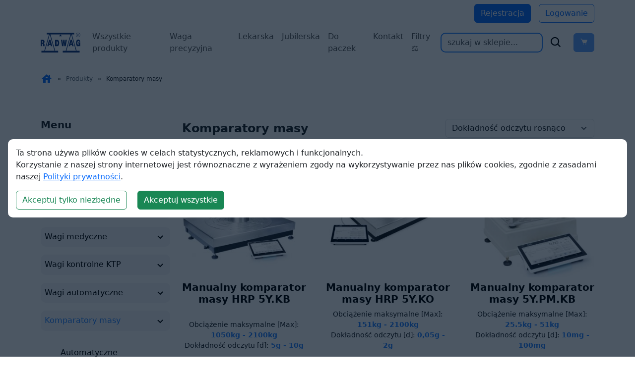

--- FILE ---
content_type: text/html; charset=UTF-8
request_url: https://wagiradwag.pl/c/komparatory-masy/1415
body_size: 59879
content:
<!DOCTYPE HTML>

<html lang="pl">

<head>
    <meta charset="utf-8">
    <meta http-equiv="X-UA-Compatible" content="IE=edge">
    <meta name="viewport" content="width=device-width, initial-scale=1">
	<meta name="robots" content="index,follow">
	<title>Komparatory masy - Produkty</title>
		<meta name="Description" content="Komparatory masy w sklepie RADWAG">

<link href="https://fonts.googleapis.com/icon?family=Material+Icons&&display=swap" rel="stylesheet" crossorigin>
<!--<link rel="stylesheet" type="text/css" href="/css/style.css" crossorigin>-->

<link rel="alternate" hreflang="x-default" href="https://wagiradwag.pl"/>


<style>
body, html {
  scroll-behavior: auto !important;
}

nav li {
  width: auto;
}
</style>


<link href="https://cdn.jsdelivr.net/npm/bootstrap@5.3.3/dist/css/bootstrap.min.css" rel="stylesheet" integrity="sha384-QWTKZyjpPEjISv5WaRU9OFeRpok6YctnYmDr5pNlyT2bRjXh0JMhjY6hW+ALEwIH" crossorigin="anonymous">
<link href='https://unpkg.com/boxicons@2.1.4/css/boxicons.min.css' rel='stylesheet'>


<link rel="stylesheet" href="/css/styleee.css?v=1">

<!-- Google tag (gtag.js) -->


<script>
  window.dataLayer = window.dataLayer || [];
  function gtag() { dataLayer.push(arguments); }
  gtag('consent', 'default', {
    'ad_user_data': 'denied',
    'ad_personalization': 'denied',
    'ad_storage': 'denied',
    'analytics_storage': 'denied',
    'wait_for_update': 500,
  });
  gtag('js', new Date());
  gtag('config', 'G-DPB0M74TSD');
  </script>

</head>

<body>
<!-- Google Tag Manager (noscript) -->

<!-- <noscript><iframe src="https://www.googletagmanager.com/ns.html?id=GTM-KX2N883" height="0" width="0" style="display:none;visibility:hidden"></iframe></noscript> -->

<!-- End Google Tag Manager (noscript) -->



<!--<div class="jasbox_img jasbox_html">
<div class="jasbox_html_srednie">
	<div class="obejma_jasboxa_html">
		<div class="jasbox_exit"><div><span class="material-icons">close</span> Exit</div></div>
		<iframe ></iframe>
	</div>
</div>
</div>-->


<div class="first_button">

    <div class="container">
      <div class="d-flex justify-content-end mt-2">
      
              <a href="/register" class="btn btn-primary me-3">Rejestracja</a>
        <a href="/login" class="btn btn-outline-primary">Logowanie</a>
      
      </div>
    </div>
		
		</div>

<style>
  .navbar {
    padding: 1.5rem;
  }

  @media (max-width: 572px) {
      .navbar {
          padding-left: 0.2rem;
          padding-right: 0.2rem;
      }
  }

</style>

<nav class="navbar navbar-expand-xl bg-body-tertiary" style="padding-top: 0.5rem; background-color: white !important;">

    
<style>
    li {
      width: 100%;
    }
    .act {
      color: #2985ff !important;
    }
    @media (max-width: 1200px) {
      #form {
          margin-top: 1rem;
      }
    }

  </style>
    <div class="container-fluid container">
      <a class="navbar-brand" href="/"><img src="https://wagiradwag.pl/img/logo_radwag_balances_and_scales.svg"
          class="logotyp" alt="Radwag - mikrowagi, wagi analityczne"></a>
      <button class="navbar-toggler" type="button" data-bs-toggle="offcanvas" href="#offcanvasExample">
        <span class="navbar-toggler-icon"></span>
      </button>
	  
	  

      <div class="navbar-collapse" id="navbarSupportedContent">
        <ul class="navbar-nav me-auto mb-2 mb-lg-0 d-none d-xl-flex">


		<li class="nav-item"><a class="nav-link" aria-current="page" href="/c/wagi-laboratoryjne/775">Wszystkie produkty</a></li><li class="nav-item"><a class="nav-link" aria-current="page" href="/c/serie-wlc-i-wtc/4114">Waga precyzyjna</a></li><li class="nav-item"><a class="nav-link" aria-current="page" href="/c/wagi-medyczne/1410">Lekarska</a></li><li class="nav-item"><a class="nav-link" aria-current="page" href="/c/serie-wlc-i-wtc/4114">Jubilerska</a></li><li class="nav-item"><a class="nav-link" aria-current="page" href="/p/wagi-pocztowe-do-paczek/4125/CBT">Do paczek</a></li><li class="nav-item"><a class="nav-link" aria-current="page" href="https://wagiradwag.pl/i/Contact-and-company-details">Kontakt</a></li><li class="nav-item"><a class="nav-link" aria-current="page" href="https://wagiradwag.pl/">Filtry &#9878;</a></li>
          <!--<li class="nav-item">
            <a class="nav-link active" aria-current="page" href="/c/laboratory-balances/775">Wszystkie produkty</a>
          </li>

          <li class="nav-item">
            <a class="nav-link" aria-current="page" href="/c/serie-wlc-i-wtc/4114">Waga precyzyjna</a>
          </li>
          <li class="nav-item">
            <a class="nav-link" aria-current="page" href="/c/wagi-medyczne/1410">Lekarska</a>
          </li>


          <li class="nav-item">
            <a class="nav-link" aria-current="page" href="/c/serie-wlc-i-wtc/4114">Jubilerska</a>
          </li>
          <li class="nav-item">
            <a class="nav-link" aria-current="page" href="/p/wagi-pocztowe-do-paczek/4125/CBT">Do paczek</a>
          </li>
          <li class="nav-item">
            <a class="nav-link" aria-current="page"
              href="https://wagiradwag.pl/i/Contact-and-company-details">Kontakt</a>
          </li>-->

        </ul>

        <form class="d-flex" id="form" action="/" method="get" class="form_wyszukiwarki pokaz">
          <input class="form-control me-2 shadow-none"
            style="border-width: 2px; border-color: #2985ff; border-radius: 10px;" type="search"
            name="q" id="search" placeholder="szukaj w sklepie..." value="">
          <div class="d-flex align-items-center" style="font-size: 26px;">
		  <button type="submit" style="background: none; border: none;"><div class="d-flex align-items-center"><i class='bx bx-search me-3'></i></div></button>
            

			<button type="button" id="basket-button" class="btn btn-primary" data-bs-toggle="modal" data-bs-target="#modalBasket" style="position: relative;" disabled><i class='bx bxs-cart' id="show_cart"></i><span class="koszyk_cart collapse" style="position: absolute; background-color: red; top: 0; font-size: 12px; border-radius: 20px; padding: 1px 5px">
						</span></button>
      
		
		</div>
        </form>
      </div>


      <!--<form class="d-flex" id="form" action="/" method="get" class="form_wyszukiwarki pokaz">
          <input class="form-control me-2 shadow-none"
            style="border-width: 2px; border-color: #2985ff; border-radius: 10px;" type="search"
            name="q" id="search" placeholder="szukaj w sklepie..." value="">
          <div class="d-flex align-items-center" style="font-size: 26px;">
		  <button type="submit" style="background: none; border: none;"><div class="d-flex align-items-center"><i class='bx bx-search me-3'></i></div></button>
            

			<button type="button" id="basket-button" class="btn btn-primary" data-bs-toggle="modal" data-bs-target="#modalBasket" style="position: relative;" disabled><i class='bx bxs-cart' id="show_cart"></i>
						</button>-->


    </div>
  </nav>


<!-- Modal -->
<div class="modal fade" id="modalBasket" tabindex="-1" aria-labelledby="modalBasketLabel" aria-hidden="true">
  <div class="modal-dialog modal-dialog-centered modal-lg h-75">
    <div class="modal-content h-100">
      <div class="modal-header">
        <h1 class="modal-title fs-5" id="modalBasketLabel">Koszyk</h1>
        <button type="button" class="btn-close" data-bs-dismiss="modal" aria-label="Close"></button>
      </div>
      <div class="modal-body h-100">
        <iframe id="basketIframe" src="https://wagiradwag.pl/basket" style="width:100%; height:100%"></iframe>
        <div style="display: none;"></div>

      </div>
      <!--<div class="modal-footer">
        <button type="button" class="btn btn-secondary" data-bs-dismiss="modal">Zamknij</button>
        <a href="/finalize" class="btn btn-primary">Zamów</a>
        <button type="button" class="btn btn-primary">Save changes</button>
      </div>-->
    </div>
  </div>
</div>




	<section>

		<!--<div class="top">

		
		
		<div><a href="/"><img src="https://wagiradwag.pl/img/logo_radwag_balances_and_scales.svg" class="logotyp" alt=""></a>


		<div style="text-align:center;line-height:90%;color:#08395a69;">
		<h1 style="font-size:18px;">Sklep polskiego producenta wag precyzyjnych i laboratoryjnych</h1>
		<h2 style="font-size:15px;line-height: normal;padding: 0 10px;">Zadzwoń do nas: <a href="tel:+48608440924" style="color:#005be8;">+48 608 440 924</a>.<br>Szybko znajdziemy wagę dla Ciebie i wyślemy prosto z fabryki.</h2>
		</div>

		<div class="search_basket">
		<form id="form" action="/" method="get" class="form_wyszukiwarki pokaz">

                    <input type="text" name="q" id="search" placeholder="szukaj w sklepie..." value="">-->



                    <!-- <label for="search">Search in store...</label> -->


                    <!--<button type="submit">
                        <span class="material-icons">search</span>
                    </button>

      </form>
      
      <div class="icon_mat">
      <span class="material-icons mobile_ico mobile_menu">dehaze</span>
      <span class="material-icons mobile_ico search_ico">search</span>
      <span class="material-icons mobile_ico account">account_circle</span>
      <span class="material-icons" id="show_cart">shopping_cart</span>
       <span class="koszyk_cart"></span>
      </div>
      
      </div>
		</div>-->

		<!--<div class="menu">
		<ul class="navbar-nav me-auto mb-2 mb-lg-0">-->


		<!--</ul>
		</div>-->
		
		<!-- to nie było zakomentowane <div class="menu_mobile" >
			
			<ul><li class="m101"><span class="obejma_mobile"><a href="/c/wagi-laboratoryjne/775" class="m101">Wagi laboratoryjne</a><span class="arr_mob_menu material-icons " >keyboard_arrow_down</span></span><ul><li class="m101-104"><span class="obejma_mobile"><a href="/c/ultra-mikrowagi/3506" class="m101-104">Ultra-mikrowagi</a><span class="arr_mob_menu material-icons " >keyboard_arrow_down</span></span><ul><li class="m101-104-105"><span class="obejma_mobile"><a href="/c/ultra-mikrowagi-uya-5y/4151" class="m101-104-105">Ultra-mikrowagi UYA 5Y</a></span></li><li class="m101-104-106"><span class="obejma_mobile"><a href="/c/akcesoria-ultra-i-mikrowag/4597" class="m101-104-106">Akcesoria ultra i mikrowag</a></span></li></ul></li><li class="m101-100"><span class="obejma_mobile"><a href="/c/mikrowagi/776" class="m101-100">Mikrowagi</a><span class="arr_mob_menu material-icons " >keyboard_arrow_down</span></span><ul><li class="m101-100-127"><span class="obejma_mobile"><a href="/c/mikrowagi-mya-5y/4153" class="m101-100-127">Mikrowagi MYA 5Y</a></span></li><li class="m101-100-128"><span class="obejma_mobile"><a href="/c/mikrowagi-xa-5y-m/4154" class="m101-100-128">Mikrowagi XA 5Y.M</a></span></li><li class="m101-100-129"><span class="obejma_mobile"><a href="/c/akcesoria-ultra-i-mikrowag/4673" class="m101-100-129">Akcesoria ultra i mikrowag</a></span></li></ul></li><li class="m101-101"><span class="obejma_mobile"><a href="/c/wagi-analityczne/777" class="m101-101">Wagi analityczne</a><span class="arr_mob_menu material-icons " >keyboard_arrow_down</span></span><ul><li class="m101-101-126"><span class="obejma_mobile"><a href="/c/seria-5y/4157" class="m101-101-126">Seria 5Y</a></span></li><li class="m101-101-128"><span class="obejma_mobile"><a href="/c/seria-x7/4964" class="m101-101-128">Seria X7</a></span></li><li class="m101-101-125"><span class="obejma_mobile"><a href="/c/seria-r/4110" class="m101-101-125">Seria R</a></span></li><li class="m101-101-127"><span class="obejma_mobile"><a href="/c/akcesoria-wag-analitycznych/4711" class="m101-101-127">Akcesoria wag analitycznych</a></span></li></ul></li><li class="m101-102"><span class="obejma_mobile"><a href="/c/wagi-precyzyjne/778" class="m101-102">Wagi precyzyjne</a><span class="arr_mob_menu material-icons " >keyboard_arrow_down</span></span><ul><li class="m101-102-132"><span class="obejma_mobile"><a href="/c/seria-x7/4965" class="m101-102-132">Seria X7</a></span></li><li class="m101-102-130"><span class="obejma_mobile"><a href="/c/seria-cy10/4217" class="m101-102-130">Seria CY10</a></span></li><li class="m101-102-129"><span class="obejma_mobile"><a href="/c/seria-5y/4159" class="m101-102-129">Seria 5Y</a></span></li><li class="m101-102-124"><span class="obejma_mobile"><a href="/c/seria-wly/4111" class="m101-102-124">Seria WLY</a></span></li><li class="m101-102-128"><span class="obejma_mobile"><a href="/c/seria-c32-pm/4116" class="m101-102-128">Seria C32.PM</a></span></li><li class="m101-102-126"><span class="obejma_mobile"><a href="/c/seria-r/4113" class="m101-102-126">Seria R</a></span></li><li class="m101-102-127"><span class="obejma_mobile"><a href="/c/serie-wlc-i-wtc/4114" class="m101-102-127">Serie WLC i WTC</a></span></li><li class="m101-102-131"><span class="obejma_mobile"><a href="/c/akcesoria-wag-precyzyjnych/4747" class="m101-102-131">Akcesoria wag precyzyjnych</a></span></li></ul></li><li class="m101-103"><span class="obejma_mobile"><a href="/c/wagosuszarki/779" class="m101-103">Wagosuszarki</a><span class="arr_mob_menu material-icons " >keyboard_arrow_down</span></span><ul><li class="m101-103-108"><span class="obejma_mobile"><a href="/c/wagosuszarki/4115" class="m101-103-108">Wagosuszarki</a></span></li></ul></li></ul></li><li class="m102"><span class="obejma_mobile"><a href="/c/wagi-przemyslowe/848" class="m102">Wagi przemysłowe</a><span class="arr_mob_menu material-icons " >keyboard_arrow_down</span></span><ul><li class="m102-124"><span class="obejma_mobile"><a href="/c/wagi-wysokiej-rozdzielczosci-hrp/3491" class="m102-124">Wagi wysokiej rozdzielczości HRP</a><span class="arr_mob_menu material-icons " >keyboard_arrow_down</span></span></li><li class="m102-100"><span class="obejma_mobile"><a href="/c/wagi-platformowe/849" class="m102-100">Wagi platformowe</a><span class="arr_mob_menu material-icons " >keyboard_arrow_down</span></span><ul><li class="m102-100-115"><span class="obejma_mobile"><a href="/c/seria-cy10/4220" class="m102-100-115">Seria CY10</a></span></li><li class="m102-100-107"><span class="obejma_mobile"><a href="/c/seria-c315/4118" class="m102-100-107">Seria C315</a></span></li><li class="m102-100-108"><span class="obejma_mobile"><a href="/c/seria-h315/4119" class="m102-100-108">Seria H315</a></span></li><li class="m102-100-109"><span class="obejma_mobile"><a href="/c/seria-c32/4120" class="m102-100-109">Seria C32</a></span></li><li class="m102-100-110"><span class="obejma_mobile"><a href="/c/seria-wpy/4121" class="m102-100-110">Seria WPY</a></span></li><li class="m102-100-111"><span class="obejma_mobile"><a href="/c/seria-hx7/4122" class="m102-100-111">Seria HX7</a></span></li><li class="m102-100-112"><span class="obejma_mobile"><a href="/c/seria-hy10/4123" class="m102-100-112">Seria HY10</a></span></li><li class="m102-100-113"><span class="obejma_mobile"><a href="/c/seria-tmx/4124" class="m102-100-113">Seria TMX</a></span></li></ul></li><li class="m102-101"><span class="obejma_mobile"><a href="/c/wagi-platformowe-4-czujnikowe/864" class="m102-101">Wagi platformowe 4-czujnikowe</a><span class="arr_mob_menu material-icons " >keyboard_arrow_down</span></span></li><li class="m102-102"><span class="obejma_mobile"><a href="/c/wagi-paletowe-i-plozowe/875" class="m102-102">Wagi paletowe i płozowe</a><span class="arr_mob_menu material-icons " >keyboard_arrow_down</span></span><ul><li class="m102-102-100"><span class="obejma_mobile"><a href="/c/wagi-paletowe/876" class="m102-102-100">Wagi paletowe</a></span></li><li class="m102-102-101"><span class="obejma_mobile"><a href="/c/wagi-paletowe-nierdzewne/878" class="m102-102-101">Wagi paletowe nierdzewne</a></span></li><li class="m102-102-102"><span class="obejma_mobile"><a href="/c/wagi-plozowe/880" class="m102-102-102">Wagi płozowe</a></span></li><li class="m102-102-103"><span class="obejma_mobile"><a href="/c/wagi-plozowe-nierdzewne/882" class="m102-102-103">Wagi płozowe nierdzewne</a></span></li></ul></li><li class="m102-103"><span class="obejma_mobile"><a href="/c/wagi-inwentarzowe/884" class="m102-103">Wagi inwentarzowe</a><span class="arr_mob_menu material-icons " >keyboard_arrow_down</span></span><ul><li class="m102-103-100"><span class="obejma_mobile"><a href="/c/wagi-inwentarzowe/885" class="m102-103-100">Wagi inwentarzowe</a></span></li><li class="m102-103-101"><span class="obejma_mobile"><a href="/c/wagi-inwentarzowe-nierdzewne/887" class="m102-103-101">Wagi inwentarzowe nierdzewne</a></span></li></ul></li><li class="m102-104"><span class="obejma_mobile"><a href="/c/wagi-kolejkowe/889" class="m102-104">Wagi kolejkowe</a><span class="arr_mob_menu material-icons " >keyboard_arrow_down</span></span><ul><li class="m102-104-100"><span class="obejma_mobile"><a href="/c/wagi-kolejkowe/890" class="m102-104-100">Wagi kolejkowe</a></span></li><li class="m102-104-101"><span class="obejma_mobile"><a href="/c/wagi-kolejkowe-nierdzewne/892" class="m102-104-101">Wagi kolejkowe nierdzewne</a></span></li></ul></li><li class="m102-125"><span class="obejma_mobile"><a href="/c/wagi-pocztowe/1424" class="m102-125">Wagi pocztowe</a><span class="arr_mob_menu material-icons " >keyboard_arrow_down</span></span></li><li class="m102-126"><span class="obejma_mobile"><a href="/c/platformy-wagowe/4228" class="m102-126">Platformy wagowe</a><span class="arr_mob_menu material-icons " >keyboard_arrow_down</span></span><ul><li class="m102-126-104"><span class="obejma_mobile"><a href="/c/platformy-wagowe-wysokiej-rozdzielczosci/4241" class="m102-126-104">Platformy wagowe wysokiej rozdzielczości</a></span></li><li class="m102-126-100"><span class="obejma_mobile"><a href="/c/platformy-1-czujnikowe/4229" class="m102-126-100">Platformy 1-czujnikowe</a></span></li><li class="m102-126-101"><span class="obejma_mobile"><a href="/c/platformy-4-czujnikowe/4233" class="m102-126-101">Platformy 4-czujnikowe</a></span></li></ul></li><li class="m102-127"><span class="obejma_mobile"><a href="/c/moduly-wagowe/4246" class="m102-127">Moduły wagowe</a><span class="arr_mob_menu material-icons " >keyboard_arrow_down</span></span><ul><li class="m102-127-122"><span class="obejma_mobile"><a href="/c/moduly-mas/5037" class="m102-127-122">Moduły MAS</a></span></li><li class="m102-127-123"><span class="obejma_mobile"><a href="/c/moduly-mps-m/5038" class="m102-127-123">Moduły MPS.M</a></span></li></ul></li><li class="m102-128"><span class="obejma_mobile"><a href="/c/terminale-wagowe/4260" class="m102-128">Terminale wagowe</a><span class="arr_mob_menu material-icons " >keyboard_arrow_down</span></span></li><li class="m102-129"><span class="obejma_mobile"><a href="/c/akcesoria-wag-przemyslowych/4811" class="m102-129">Akcesoria wag przemysłowych</a><span class="arr_mob_menu material-icons " >keyboard_arrow_down</span></span><ul><li class="m102-129-112"><span class="obejma_mobile"><a href="/c/drukarki/4824" class="m102-129-112">Drukarki</a></span></li><li class="m102-129-114"><span class="obejma_mobile"><a href="/c/przewody-konwertery-adaptery/4828" class="m102-129-114">Przewody, konwertery, adaptery</a></span></li></ul></li></ul></li><li class="m118"><span class="obejma_mobile"><a href="/c/wagi-do-stref-ex/3665" class="m118">Wagi do stref Ex</a><span class="arr_mob_menu material-icons " >keyboard_arrow_down</span></span><ul><li class="m118-100"><span class="obejma_mobile"><a href="/c/wagi-hx5-ex-do-stref-zagrozonych-wybuchem-gazu/3638" class="m118-100">Wagi HX5.EX do stref zagrożonych wybuchem gazu</a><span class="arr_mob_menu material-icons " >keyboard_arrow_down</span></span></li><li class="m118-101"><span class="obejma_mobile"><a href="/c/wagi-hx5-ex-do-stref-zagrozonych-wybuchem-gazu-i-pylu/3639" class="m118-101">Wagi HX5.EX do stref zagrożonych wybuchem gazu i pyłu</a><span class="arr_mob_menu material-icons " >keyboard_arrow_down</span></span></li><li class="m118-102"><span class="obejma_mobile"><a href="/c/terminal-wagowy-pue-hx5-ex/3727" class="m118-102">Terminal wagowy PUE HX5.EX</a><span class="arr_mob_menu material-icons " >keyboard_arrow_down</span></span></li><li class="m118-103"><span class="obejma_mobile"><a href="/c/zasilacz-iskrobezpieczny-do-wagi-ex-do-zasilania-miernika-pue-hx5-ex/3728" class="m118-103">Zasilacz iskrobezpieczny do wagi EX do zasilania miernika PUE HX5.EX</a><span class="arr_mob_menu material-icons " >keyboard_arrow_down</span></span></li><li class="m118-104"><span class="obejma_mobile"><a href="/c/moduly-komunikacyjne/3738" class="m118-104">Moduły komunikacyjne</a><span class="arr_mob_menu material-icons " >keyboard_arrow_down</span></span></li></ul></li><li class="m105"><span class="obejma_mobile"><a href="/c/wagi-medyczne/1410" class="m105">Wagi medyczne</a><span class="arr_mob_menu material-icons " >keyboard_arrow_down</span></span><ul><li class="m105-100"><span class="obejma_mobile"><a href="/c/wagi-osobowe/1425" class="m105-100">Wagi osobowe</a><span class="arr_mob_menu material-icons " >keyboard_arrow_down</span></span></li><li class="m105-101"><span class="obejma_mobile"><a href="/c/wagi-niemowlece/1426" class="m105-101">Wagi niemowlęce</a><span class="arr_mob_menu material-icons " >keyboard_arrow_down</span></span></li><li class="m105-102"><span class="obejma_mobile"><a href="/c/wagi-krzeselkowe/1427" class="m105-102">Wagi krzesełkowe</a><span class="arr_mob_menu material-icons " >keyboard_arrow_down</span></span></li><li class="m105-105"><span class="obejma_mobile"><a href="/c/wagi-lozkowe/1430" class="m105-105">Wagi łóżkowe</a><span class="arr_mob_menu material-icons " >keyboard_arrow_down</span></span></li></ul></li><li class="m106"><span class="obejma_mobile"><a href="/c/wagi-kontrolne-ktp/1411" class="m106">Wagi kontrolne KTP</a><span class="arr_mob_menu material-icons " >keyboard_arrow_down</span></span><ul><li class="m106-106"><span class="obejma_mobile"><a href="/c/wagi-do-kontroli-stuprocentowej/3361" class="m106-106">Wagi do kontroli stuprocentowej</a><span class="arr_mob_menu material-icons " >keyboard_arrow_down</span></span></li><li class="m106-107"><span class="obejma_mobile"><a href="/c/wagi-do-kontroli-statystycznej/3365" class="m106-107">Wagi do kontroli statystycznej</a><span class="arr_mob_menu material-icons " >keyboard_arrow_down</span></span></li></ul></li><li class="m107"><span class="obejma_mobile"><a href="/c/wagi-automatyczne/1412" class="m107">Wagi automatyczne</a><span class="arr_mob_menu material-icons " >keyboard_arrow_down</span></span><ul><li class="m107-105"><span class="obejma_mobile"><a href="/c/wagi-kontrolne/4169" class="m107-105">Wagi kontrolne</a><span class="arr_mob_menu material-icons " >keyboard_arrow_down</span></span><ul><li class="m107-105-100"><span class="obejma_mobile"><a href="/c/wagi-kontrolne-precyzyjne/4171" class="m107-105-100">Wagi kontrolne precyzyjne</a></span></li><li class="m107-105-103"><span class="obejma_mobile"><a href="/c/wagi-kontrolne-wielotorowe/4174" class="m107-105-103">Wagi kontrolne wielotorowe</a></span></li></ul></li><li class="m107-107"><span class="obejma_mobile"><a href="/c/wagi-kontrolne-hermetyczne/4175" class="m107-107">Wagi kontrolne hermetyczne</a><span class="arr_mob_menu material-icons " >keyboard_arrow_down</span></span><ul><li class="m107-107-100"><span class="obejma_mobile"><a href="/c/wagi-do-lekkich-obciazen/4176" class="m107-107-100">Wagi do lekkich obciążeń</a></span></li><li class="m107-107-101"><span class="obejma_mobile"><a href="/c/wagi-do-duzych-obciazen/4177" class="m107-107-101">Wagi do dużych obciążeń</a></span></li></ul></li><li class="m107-108"><span class="obejma_mobile"><a href="/c/wagi-kontrolne-rotacyjne/4178" class="m107-108">Wagi kontrolne rotacyjne</a><span class="arr_mob_menu material-icons " >keyboard_arrow_down</span></span></li><li class="m107-109"><span class="obejma_mobile"><a href="/c/wagi-sortujace/4179" class="m107-109">Wagi sortujące</a><span class="arr_mob_menu material-icons " >keyboard_arrow_down</span></span></li><li class="m107-110"><span class="obejma_mobile"><a href="/c/wagi-etykietujace/4180" class="m107-110">Wagi etykietujące</a><span class="arr_mob_menu material-icons " >keyboard_arrow_down</span></span></li><li class="m107-111"><span class="obejma_mobile"><a href="/c/wagi-rolkowe/4181" class="m107-111">Wagi rolkowe</a><span class="arr_mob_menu material-icons " >keyboard_arrow_down</span></span></li><li class="m107-112"><span class="obejma_mobile"><a href="/c/wagi-kolejkowe/4182" class="m107-112">Wagi kolejkowe</a><span class="arr_mob_menu material-icons " >keyboard_arrow_down</span></span></li></ul></li><li class="m110"><span class="obejma_mobile"><a href="/c/komparatory-masy/1415" class="m110">Komparatory masy</a><span class="arr_mob_menu material-icons " >keyboard_arrow_down</span></span><ul><li class="m110-107"><span class="obejma_mobile"><a href="/c/automatyczne-susceptometry-do-pomiaru-magnetyzmu/5012" class="m110-107">Automatyczne susceptometry do pomiaru magnetyzmu</a><span class="arr_mob_menu material-icons " >keyboard_arrow_down</span></span></li><li class="m110-103"><span class="obejma_mobile"><a href="/c/automatyczne-prozniowe-komparatory-masy/3702" class="m110-103">Automatyczne Próżniowe Komparatory Masy</a><span class="arr_mob_menu material-icons " >keyboard_arrow_down</span></span></li><li class="m110-104"><span class="obejma_mobile"><a href="/c/komparatory-do-pomiaru-gestosci/3780" class="m110-104">Komparatory do pomiaru gęstości</a><span class="arr_mob_menu material-icons " >keyboard_arrow_down</span></span></li><li class="m110-105"><span class="obejma_mobile"><a href="/c/robotyczne-komparatory-masy/3786" class="m110-105">Robotyczne komparatory masy</a><span class="arr_mob_menu material-icons " >keyboard_arrow_down</span></span></li><li class="m110-100"><span class="obejma_mobile"><a href="/c/automatyczne-komparatory-masy/1451" class="m110-100">Automatyczne komparatory masy</a><span class="arr_mob_menu material-icons " >keyboard_arrow_down</span></span></li><li class="m110-101"><span class="obejma_mobile"><a href="/c/manualne-komparatory-masy/1452" class="m110-101">Manualne komparatory masy</a><span class="arr_mob_menu material-icons " >keyboard_arrow_down</span></span></li><li class="m110-102"><span class="obejma_mobile"><a href="/c/manualne-susceptometry-do-pomiaru-magnetyzmu/3621" class="m110-102">Manualne susceptometry do pomiaru magnetyzmu</a><span class="arr_mob_menu material-icons " >keyboard_arrow_down</span></span></li><li class="m110-106"><span class="obejma_mobile"><a href="/c/akcesoria-komparatorow-masy/4780" class="m110-106">Akcesoria komparatorów masy</a><span class="arr_mob_menu material-icons " >keyboard_arrow_down</span></span><ul><li class="m110-106-108"><span class="obejma_mobile"><a href="/c/drukarki/4789" class="m110-106-108">Drukarki</a></span></li></ul></li></ul></li><li class="m119"><span class="obejma_mobile"><a href="/c/wazenie-filtrow/3865" class="m119">Ważenie filtrów</a><span class="arr_mob_menu material-icons " >keyboard_arrow_down</span></span><ul><li class="m119-128"><span class="obejma_mobile"><a href="/c/robotyczne-systemy-wagowe/4989" class="m119-128">Robotyczne Systemy Wagowe</a><span class="arr_mob_menu material-icons " >keyboard_arrow_down</span></span></li><li class="m119-129"><span class="obejma_mobile"><a href="/c/automatyczne-systemy-wagowe/4990" class="m119-129">Automatyczne Systemy Wagowe</a><span class="arr_mob_menu material-icons " >keyboard_arrow_down</span></span></li><li class="m119-130"><span class="obejma_mobile"><a href="/c/manualne-systemy-wagowe/4991" class="m119-130">Manualne Systemy Wagowe</a><span class="arr_mob_menu material-icons " >keyboard_arrow_down</span></span><ul><li class="m119-130-101"><span class="obejma_mobile"><a href="/c/mikrowagi-mya-5y/4198" class="m119-130-101">Mikrowagi MYA 5Y</a></span></li></ul></li></ul></li><li class="m114"><span class="obejma_mobile"><a href="/c/kalibracja-pipet/828" class="m114">Kalibracja pipet</a><span class="arr_mob_menu material-icons " >keyboard_arrow_down</span></span><ul><li class="m114-106"><span class="obejma_mobile"><a href="/c/wagi-automatyczne-do-kalibracji-pipet/4986" class="m114-106">Wagi automatyczne do kalibracji pipet</a><span class="arr_mob_menu material-icons " >keyboard_arrow_down</span></span></li><li class="m114-107"><span class="obejma_mobile"><a href="/c/wagi-manualne-do-kalibracji-pipet/4987" class="m114-107">Wagi manualne do kalibracji pipet</a><span class="arr_mob_menu material-icons " >keyboard_arrow_down</span></span></li><li class="m114-104"><span class="obejma_mobile"><a href="/c/stanowisko-do-kalibracji-pipet/847" class="m114-104">Stanowisko do kalibracji pipet</a><span class="arr_mob_menu material-icons " >keyboard_arrow_down</span></span></li><li class="m114-108"><span class="obejma_mobile"><a href="/c/akcesoria/4988" class="m114-108">Akcesoria</a><span class="arr_mob_menu material-icons " >keyboard_arrow_down</span></span></li></ul></li><li class="m120"><span class="obejma_mobile"><a href="/c/farmacja/3901" class="m120">Farmacja</a><span class="arr_mob_menu material-icons " >keyboard_arrow_down</span></span><ul><li class="m120-133"><span class="obejma_mobile"><a href="/c/wagi-analityczne-as-x7/4978" class="m120-133">Wagi analityczne AS X7</a><span class="arr_mob_menu material-icons " >keyboard_arrow_down</span></span></li><li class="m120-130"><span class="obejma_mobile"><a href="/c/wagi-platformowe-wodoodporne-h315-h/4088" class="m120-130">Wagi platformowe wodoodporne H315 H</a><span class="arr_mob_menu material-icons " >keyboard_arrow_down</span></span></li><li class="m120-131"><span class="obejma_mobile"><a href="/c/wagi-platformowe-wodo-i-kwasoodporne-h315-hr/4092" class="m120-131">Wagi platformowe wodo i kwasoodporne H315 HR</a><span class="arr_mob_menu material-icons " >keyboard_arrow_down</span></span></li><li class="m120-105"><span class="obejma_mobile"><a href="/c/skanery-kodow-kreskowych/3923" class="m120-105">Skanery kodów kreskowych</a><span class="arr_mob_menu material-icons " >keyboard_arrow_down</span></span></li><li class="m120-106"><span class="obejma_mobile"><a href="/c/wagi-hx5-ex-do-stref-zagrozonych-wybuchem-gazu/3924" class="m120-106">Wagi HX5.EX do stref zagrożonych wybuchem gazu</a><span class="arr_mob_menu material-icons " >keyboard_arrow_down</span></span></li><li class="m120-107"><span class="obejma_mobile"><a href="/c/wagi-hx5-ex-do-stref-zagrozonych-wybuchem-gazu-i-pylu/3932" class="m120-107">Wagi HX5.EX do stref zagrożonych wybuchem gazu i pyłu</a><span class="arr_mob_menu material-icons " >keyboard_arrow_down</span></span></li><li class="m120-114"><span class="obejma_mobile"><a href="/c/wagosuszarki/3961" class="m120-114">Wagosuszarki</a><span class="arr_mob_menu material-icons " >keyboard_arrow_down</span></span></li><li class="m120-115"><span class="obejma_mobile"><a href="/c/system-thbr-2-0-monitoring-warunkow-srodowiskowych/3970" class="m120-115">System THBR 2.0 - Monitoring warunków środowiskowych</a><span class="arr_mob_menu material-icons " >keyboard_arrow_down</span></span></li><li class="m120-118"><span class="obejma_mobile"><a href="/c/wagi-wysokiej-rozdzielczosci-hrp/3973" class="m120-118">Wagi wysokiej rozdzielczości HRP</a><span class="arr_mob_menu material-icons " >keyboard_arrow_down</span></span></li><li class="m120-119"><span class="obejma_mobile"><a href="/c/wagi-wielofunkcyjne-hy10/3977" class="m120-119">Wagi wielofunkcyjne HY10</a><span class="arr_mob_menu material-icons " >keyboard_arrow_down</span></span></li><li class="m120-120"><span class="obejma_mobile"><a href="/c/wagi-wielofunkcyjne-tmx/3978" class="m120-120">Wagi wielofunkcyjne TMX</a><span class="arr_mob_menu material-icons " >keyboard_arrow_down</span></span></li><li class="m120-121"><span class="obejma_mobile"><a href="/c/wagi-platformowe-nierdzewne-zaglebiane/3979" class="m120-121">Wagi platformowe nierdzewne zagłębiane</a><span class="arr_mob_menu material-icons " >keyboard_arrow_down</span></span></li><li class="m120-122"><span class="obejma_mobile"><a href="/c/wagi-najazdowe-nierdzewne/3982" class="m120-122">Wagi najazdowe nierdzewne</a><span class="arr_mob_menu material-icons " >keyboard_arrow_down</span></span></li><li class="m120-124"><span class="obejma_mobile"><a href="/c/drukarki-etykiet/3988" class="m120-124">Drukarki etykiet</a><span class="arr_mob_menu material-icons " >keyboard_arrow_down</span></span></li><li class="m120-125"><span class="obejma_mobile"><a href="/c/e2r-system/3989" class="m120-125">E2R System</a><span class="arr_mob_menu material-icons " >keyboard_arrow_down</span></span></li><li class="m120-126"><span class="obejma_mobile"><a href="/c/wagi-kontrolne-ktp/3990" class="m120-126">Wagi kontrolne KTP</a><span class="arr_mob_menu material-icons " >keyboard_arrow_down</span></span><ul><li class="m120-126-106"><span class="obejma_mobile"><a href="/c/wagi-do-kontroli-stuprocentowej/3993" class="m120-126-106">Wagi do kontroli stuprocentowej</a></span></li><li class="m120-126-107"><span class="obejma_mobile"><a href="/c/wagi-do-kontroli-statystycznej/3997" class="m120-126-107">Wagi do kontroli statystycznej</a></span></li></ul></li><li class="m120-127"><span class="obejma_mobile"><a href="/c/wagi-dynamiczne/4005" class="m120-127">Wagi dynamiczne</a><span class="arr_mob_menu material-icons " >keyboard_arrow_down</span></span></li><li class="m120-128"><span class="obejma_mobile"><a href="/c/detektory-metali/4017" class="m120-128">Detektory metali</a><span class="arr_mob_menu material-icons " >keyboard_arrow_down</span></span></li><li class="m120-129"><span class="obejma_mobile"><a href="/c/wzorce-masy/4028" class="m120-129">Wzorce masy</a><span class="arr_mob_menu material-icons " >keyboard_arrow_down</span></span><ul><li class="m120-129-106"><span class="obejma_mobile"><a href="/c/wzorce-masy-klasy-e1/4030" class="m120-129-106">Wzorce masy klasy E1</a></span></li><li class="m120-129-107"><span class="obejma_mobile"><a href="/c/wzorce-masy-klasy-e2/4029" class="m120-129-107">Wzorce masy klasy E2</a></span></li><li class="m120-129-108"><span class="obejma_mobile"><a href="/c/wzorce-masy-klasy-f1/4031" class="m120-129-108">Wzorce masy klasy F1</a></span></li><li class="m120-129-104"><span class="obejma_mobile"><a href="/c/wzorce-masy-klasy-f2/4032" class="m120-129-104">Wzorce masy klasy F2</a></span></li><li class="m120-129-105"><span class="obejma_mobile"><a href="/c/wzorce-masy-klasy-m1/4033" class="m120-129-105">Wzorce masy klasy M1</a></span></li><li class="m120-129-109"><span class="obejma_mobile"><a href="/c/akcesoria-do-wzorcow-masy/4976" class="m120-129-109">Akcesoria do wzorców masy</a></span></li></ul></li></ul></li><li class="m121"><span class="obejma_mobile"><a href="/c/wazenie-stentow/4095" class="m121">Ważenie stentów</a><span class="arr_mob_menu material-icons " >keyboard_arrow_down</span></span><ul><li class="m121-100"><span class="obejma_mobile"><a href="/c/automatyczna-waga-do-stentow-ak-5-100-stent/4096" class="m121-100">Automatyczna waga do stentów AK-5/100 STENT</a><span class="arr_mob_menu material-icons " >keyboard_arrow_down</span></span></li><li class="m121-104"><span class="obejma_mobile"><a href="/c/mikrowaga-xa-6-5y-m-a-s/4167" class="m121-104">Mikrowaga XA 6.5Y.M.A.S</a><span class="arr_mob_menu material-icons " >keyboard_arrow_down</span></span></li><li class="m121-103"><span class="obejma_mobile"><a href="/c/zestaw-do-wazenia-stentow/4135" class="m121-103">Zestaw do ważenia stentów</a><span class="arr_mob_menu material-icons " >keyboard_arrow_down</span></span></li></ul></li><li class="m111"><span class="obejma_mobile"><a href="/c/wzorce-masy/1416" class="m111">Wzorce masy</a><span class="arr_mob_menu material-icons " >keyboard_arrow_down</span></span><ul><li class="m111-106"><span class="obejma_mobile"><a href="/c/wzorce-masy-klasy-e1/3440" class="m111-106">Wzorce masy klasy E1</a><span class="arr_mob_menu material-icons " >keyboard_arrow_down</span></span></li><li class="m111-107"><span class="obejma_mobile"><a href="/c/wzorce-masy-klasy-e2/3439" class="m111-107">Wzorce masy klasy E2</a><span class="arr_mob_menu material-icons " >keyboard_arrow_down</span></span></li><li class="m111-108"><span class="obejma_mobile"><a href="/c/wzorce-masy-klasy-f1/3441" class="m111-108">Wzorce masy klasy F1</a><span class="arr_mob_menu material-icons " >keyboard_arrow_down</span></span></li><li class="m111-104"><span class="obejma_mobile"><a href="/c/wzorce-masy-klasy-f2/3442" class="m111-104">Wzorce masy klasy F2</a><span class="arr_mob_menu material-icons " >keyboard_arrow_down</span></span></li><li class="m111-105"><span class="obejma_mobile"><a href="/c/wzorce-masy-klasy-m1/3443" class="m111-105">Wzorce masy klasy M1</a><span class="arr_mob_menu material-icons " >keyboard_arrow_down</span></span></li><li class="m111-109"><span class="obejma_mobile"><a href="/c/akcesoria-do-wzorcow-masy/4971" class="m111-109">Akcesoria do wzorców masy</a><span class="arr_mob_menu material-icons " >keyboard_arrow_down</span></span></li></ul></li><li class="m115"><span class="obejma_mobile"><a href="/c/stoly-wagowe/1123" class="m115">Stoły wagowe</a><span class="arr_mob_menu material-icons " >keyboard_arrow_down</span></span><ul><li class="m115-101"><span class="obejma_mobile"><a href="/c/profesjonalne-stanowiska-wagowe/1131" class="m115-101">Profesjonalne stanowiska wagowe</a><span class="arr_mob_menu material-icons " >keyboard_arrow_down</span></span></li><li class="m115-100"><span class="obejma_mobile"><a href="/c/stoly-antywibracyjne/1124" class="m115-100">Stoły antywibracyjne</a><span class="arr_mob_menu material-icons " >keyboard_arrow_down</span></span></li></ul></li><li class="m117"><span class="obejma_mobile"><a href="/c/platformy-wagowe/1304" class="m117">Platformy wagowe</a><span class="arr_mob_menu material-icons " >keyboard_arrow_down</span></span><ul><li class="m117-104"><span class="obejma_mobile"><a href="/c/platformy-wagowe-wysokiej-rozdzielczosci/3485" class="m117-104">Platformy wagowe wysokiej rozdzielczości</a><span class="arr_mob_menu material-icons " >keyboard_arrow_down</span></span></li><li class="m117-100"><span class="obejma_mobile"><a href="/c/platformy-1-czujnikowe/1305" class="m117-100">Platformy 1-czujnikowe</a><span class="arr_mob_menu material-icons " >keyboard_arrow_down</span></span></li><li class="m117-101"><span class="obejma_mobile"><a href="/c/platformy-4-czujnikowe/1334" class="m117-101">Platformy 4-czujnikowe</a><span class="arr_mob_menu material-icons " >keyboard_arrow_down</span></span></li><li class="m117-102"><span class="obejma_mobile"><a href="/c/nakladki-z-przenosnikami-rolkowymi/1383" class="m117-102">Nakładki z przenośnikami rolkowymi</a><span class="arr_mob_menu material-icons " >keyboard_arrow_down</span></span></li><li class="m117-105"><span class="obejma_mobile"><a href="/c/najazdy-do-wag/3535" class="m117-105">Najazdy do wag</a><span class="arr_mob_menu material-icons " >keyboard_arrow_down</span></span></li><li class="m117-106"><span class="obejma_mobile"><a href="/c/rama-do-zaglebiania-wagi-w-podlozu/4884" class="m117-106">Rama do zagłębiania wagi w podłożu</a><span class="arr_mob_menu material-icons " >keyboard_arrow_down</span></span></li></ul></li><li class="m116"><span class="obejma_mobile"><a href="/c/moduly-wagowe/3436" class="m116">Moduły wagowe</a><span class="arr_mob_menu material-icons " >keyboard_arrow_down</span></span><ul><li class="m116-122"><span class="obejma_mobile"><a href="/c/moduly-mas/5027" class="m116-122">Moduły MAS</a><span class="arr_mob_menu material-icons " >keyboard_arrow_down</span></span></li><li class="m116-123"><span class="obejma_mobile"><a href="/c/moduly-mps-m/5028" class="m116-123">Moduły MPS.M</a><span class="arr_mob_menu material-icons " >keyboard_arrow_down</span></span></li><li class="m116-124"><span class="obejma_mobile"><a href="/c/moduly-mps-t/5029" class="m116-124">Moduły MPS.T</a><span class="arr_mob_menu material-icons " >keyboard_arrow_down</span></span></li><li class="m116-128"><span class="obejma_mobile"><a href="/c/moduly-mas-2m-y/5058" class="m116-128">Moduły MAS.2M.Y</a><span class="arr_mob_menu material-icons " >keyboard_arrow_down</span></span></li><li class="m116-120"><span class="obejma_mobile"><a href="/c/moduly-mas1/5025" class="m116-120">Moduły MAS1</a><span class="arr_mob_menu material-icons " >keyboard_arrow_down</span></span></li><li class="m116-126"><span class="obejma_mobile"><a href="/c/moduly-mwlh/5031" class="m116-126">Moduły MWLH</a><span class="arr_mob_menu material-icons " >keyboard_arrow_down</span></span></li><li class="m116-127"><span class="obejma_mobile"><a href="/c/moduly-mwmh/5032" class="m116-127">Moduły MWMH</a><span class="arr_mob_menu material-icons " >keyboard_arrow_down</span></span></li></ul></li><li class="m109"><span class="obejma_mobile"><a href="/c/terminale-wagowe/1414" class="m109">Terminale wagowe</a><span class="arr_mob_menu material-icons " >keyboard_arrow_down</span></span><ul><li class="m109-117"><span class="obejma_mobile"><a href="/c/terminal-wagowy-pue-cy10/4215" class="m109-117">Terminal wagowy PUE CY10</a><span class="arr_mob_menu material-icons " >keyboard_arrow_down</span></span></li><li class="m109-116"><span class="obejma_mobile"><a href="/c/terminal-wagowy-pue-h315/4129" class="m109-116">Terminal wagowy PUE H315</a><span class="arr_mob_menu material-icons " >keyboard_arrow_down</span></span></li><li class="m109-115"><span class="obejma_mobile"><a href="/c/terminal-wagowy-pue-c315/3809" class="m109-115">Terminal wagowy PUE C315</a><span class="arr_mob_menu material-icons " >keyboard_arrow_down</span></span></li><li class="m109-119"><span class="obejma_mobile"><a href="/c/terminal-r-wdm-8/5043" class="m109-119">Terminal R (WDM-8)</a><span class="arr_mob_menu material-icons " >keyboard_arrow_down</span></span></li><li class="m109-112"><span class="obejma_mobile"><a href="/c/terminal-wagowy-pue-c32/3585" class="m109-112">Terminal wagowy PUE C32</a><span class="arr_mob_menu material-icons " >keyboard_arrow_down</span></span></li><li class="m109-108"><span class="obejma_mobile"><a href="/c/terminal-wagowy-pue-7-1/3505" class="m109-108">Terminal wagowy PUE 7.1</a><span class="arr_mob_menu material-icons " >keyboard_arrow_down</span></span></li><li class="m109-113"><span class="obejma_mobile"><a href="/c/terminal-wagowy-pue-hx5-ex/3634" class="m109-113">Terminal wagowy PUE HX5.EX</a><span class="arr_mob_menu material-icons " >keyboard_arrow_down</span></span></li><li class="m109-114"><span class="obejma_mobile"><a href="/c/terminal-wagowy-pue-hx7/3782" class="m109-114">Terminal wagowy PUE HX7</a><span class="arr_mob_menu material-icons " >keyboard_arrow_down</span></span></li><li class="m109-111"><span class="obejma_mobile"><a href="/c/terminal-wagowy-pue-hy10/3533" class="m109-111">Terminal wagowy PUE HY10</a><span class="arr_mob_menu material-icons " >keyboard_arrow_down</span></span></li><li class="m109-104"><span class="obejma_mobile"><a href="/c/terminal-wagowy-pue-5/1446" class="m109-104">Terminal wagowy PUE 5</a><span class="arr_mob_menu material-icons " >keyboard_arrow_down</span></span></li><li class="m109-118"><span class="obejma_mobile"><a href="/c/przetworniki-masy/5020" class="m109-118">Przetworniki masy</a><span class="arr_mob_menu material-icons " >keyboard_arrow_down</span></span></li></ul></li><li class="m103"><span class="obejma_mobile"><a href="/c/akcesoria/1122" class="m103">Akcesoria</a><span class="arr_mob_menu material-icons " >keyboard_arrow_down</span></span><ul><li class="m103-148"><span class="obejma_mobile"><a href="/c/akcesoria-ultra-i-mikrowag/4276" class="m103-148">Akcesoria ultra i mikrowag</a><span class="arr_mob_menu material-icons " >keyboard_arrow_down</span></span><ul><li class="m103-148-118"><span class="obejma_mobile"><a href="/c/drukarki/4367" class="m103-148-118">Drukarki</a></span></li></ul></li><li class="m103-149"><span class="obejma_mobile"><a href="/c/akcesoria-wag-analitycznych/4277" class="m103-149">Akcesoria wag analitycznych</a><span class="arr_mob_menu material-icons " >keyboard_arrow_down</span></span><ul><li class="m103-149-101"><span class="obejma_mobile"><a href="/c/uchwyty-do-naczynek-laboratoryjnych/4282" class="m103-149-101">Uchwyty do naczynek laboratoryjnych</a></span></li><li class="m103-149-112"><span class="obejma_mobile"><a href="/c/drukarki/4372" class="m103-149-112">Drukarki</a></span></li></ul></li><li class="m103-150"><span class="obejma_mobile"><a href="/c/akcesoria-wag-precyzyjnych/4278" class="m103-150">Akcesoria wag precyzyjnych</a><span class="arr_mob_menu material-icons " >keyboard_arrow_down</span></span><ul><li class="m103-150-111"><span class="obejma_mobile"><a href="/c/drukarki/4375" class="m103-150-111">Drukarki</a></span></li></ul></li><li class="m103-155"><span class="obejma_mobile"><a href="/c/akcesoria-do-wagosuszarek/4905" class="m103-155">Akcesoria do wagosuszarek</a><span class="arr_mob_menu material-icons " >keyboard_arrow_down</span></span></li><li class="m103-151"><span class="obejma_mobile"><a href="/c/akcesoria-komparatorow-masy/4279" class="m103-151">Akcesoria komparatorów masy</a><span class="arr_mob_menu material-icons " >keyboard_arrow_down</span></span><ul><li class="m103-151-108"><span class="obejma_mobile"><a href="/c/drukarki/4381" class="m103-151-108">Drukarki</a></span></li></ul></li><li class="m103-152"><span class="obejma_mobile"><a href="/c/akcesoria-wag-przemyslowych/4280" class="m103-152">Akcesoria wag przemysłowych</a><span class="arr_mob_menu material-icons " >keyboard_arrow_down</span></span><ul><li class="m103-152-116"><span class="obejma_mobile"><a href="/c/platformy-wagowe/4886" class="m103-152-116">Platformy wagowe</a></span></li><li class="m103-152-112"><span class="obejma_mobile"><a href="/c/drukarki/4384" class="m103-152-112">Drukarki</a></span></li><li class="m103-152-114"><span class="obejma_mobile"><a href="/c/przewody-konwertery-adaptery/4483" class="m103-152-114">Przewody, konwertery, adaptery</a></span></li></ul></li><li class="m103-104"><span class="obejma_mobile"><a href="/c/drukarki/1162" class="m103-104">Drukarki</a><span class="arr_mob_menu material-icons " >keyboard_arrow_down</span></span></li><li class="m103-153"><span class="obejma_mobile"><a href="/c/stoly-wagowe/4501" class="m103-153">Stoły wagowe</a><span class="arr_mob_menu material-icons " >keyboard_arrow_down</span></span><ul><li class="m103-153-101"><span class="obejma_mobile"><a href="/c/profesjonalne-stanowiska-wagowe/4505" class="m103-153-101">Profesjonalne stanowiska wagowe</a></span></li></ul></li><li class="m103-154"><span class="obejma_mobile"><a href="/c/wzorce-masy/4510" class="m103-154">Wzorce masy</a><span class="arr_mob_menu material-icons " >keyboard_arrow_down</span></span><ul><li class="m103-154-106"><span class="obejma_mobile"><a href="/c/wzorce-masy-klasy-e1/4539" class="m103-154-106">Wzorce masy klasy E1</a></span></li><li class="m103-154-107"><span class="obejma_mobile"><a href="/c/wzorce-masy-klasy-e2/4546" class="m103-154-107">Wzorce masy klasy E2</a></span></li><li class="m103-154-108"><span class="obejma_mobile"><a href="/c/wzorce-masy-klasy-f1/4555" class="m103-154-108">Wzorce masy klasy F1</a></span></li><li class="m103-154-104"><span class="obejma_mobile"><a href="/c/wzorce-masy-klasy-f2/4511" class="m103-154-104">Wzorce masy klasy F2</a></span></li><li class="m103-154-105"><span class="obejma_mobile"><a href="/c/wzorce-masy-klasy-m1/4526" class="m103-154-105">Wzorce masy klasy M1</a></span></li><li class="m103-154-109"><span class="obejma_mobile"><a href="/c/akcesoria-do-wzorcow-masy/4974" class="m103-154-109">Akcesoria do wzorców masy</a></span></li></ul></li></ul></li><li class="m112"><span class="obejma_mobile"><a href="/c/oprogramowanie/1417" class="m112">Oprogramowanie</a><span class="arr_mob_menu material-icons " >keyboard_arrow_down</span></span><ul><li class="m112-144"><span class="obejma_mobile"><a href="/c/alibi-reader/3417" class="m112-144">Alibi Reader</a><span class="arr_mob_menu material-icons " >keyboard_arrow_down</span></span></li><li class="m112-158"><span class="obejma_mobile"><a href="/c/audit-trail-reader/3736" class="m112-158">Audit Trail Reader</a><span class="arr_mob_menu material-icons " >keyboard_arrow_down</span></span></li><li class="m112-137"><span class="obejma_mobile"><a href="/c/e2r-system/3407" class="m112-137">E2R System</a><span class="arr_mob_menu material-icons " >keyboard_arrow_down</span></span></li><li class="m112-138"><span class="obejma_mobile"><a href="/c/edytor-etykiet-r02/3418" class="m112-138">Edytor etykiet R02</a><span class="arr_mob_menu material-icons " >keyboard_arrow_down</span></span></li><li class="m112-164"><span class="obejma_mobile"><a href="/c/edytor-wag-2-1/4162" class="m112-164">Edytor wag 2.1</a><span class="arr_mob_menu material-icons " >keyboard_arrow_down</span></span></li><li class="m112-149"><span class="obejma_mobile"><a href="/c/mw-manager/3424" class="m112-149">MW Manager</a><span class="arr_mob_menu material-icons " >keyboard_arrow_down</span></span></li><li class="m112-157"><span class="obejma_mobile"><a href="/c/mwmh-manager/3564" class="m112-157">MWMH Manager</a><span class="arr_mob_menu material-icons " >keyboard_arrow_down</span></span></li><li class="m112-139"><span class="obejma_mobile"><a href="/c/r-pipety/3409" class="m112-139">R-Pipety</a><span class="arr_mob_menu material-icons " >keyboard_arrow_down</span></span></li><li class="m112-154"><span class="obejma_mobile"><a href="/c/r-panel/3651" class="m112-154">R Panel</a><span class="arr_mob_menu material-icons " >keyboard_arrow_down</span></span></li><li class="m112-136"><span class="obejma_mobile"><a href="/c/r-lab/3562" class="m112-136">R-LAB</a><span class="arr_mob_menu material-icons " >keyboard_arrow_down</span></span></li><li class="m112-155"><span class="obejma_mobile"><a href="/c/rad-key/3427" class="m112-155">RAD KEY</a><span class="arr_mob_menu material-icons " >keyboard_arrow_down</span></span></li><li class="m112-150"><span class="obejma_mobile"><a href="/c/radwag-development-studio/3573" class="m112-150">RADWAG Development Studio</a><span class="arr_mob_menu material-icons " >keyboard_arrow_down</span></span></li><li class="m112-153"><span class="obejma_mobile"><a href="/c/radwag-remote-desktop/3587" class="m112-153">RADWAG Remote Desktop</a><span class="arr_mob_menu material-icons " >keyboard_arrow_down</span></span></li><li class="m112-140"><span class="obejma_mobile"><a href="/c/system-rmcs/3415" class="m112-140">System RMCS</a><span class="arr_mob_menu material-icons " >keyboard_arrow_down</span></span></li><li class="m112-162"><span class="obejma_mobile"><a href="/c/rmcs-lite/3889" class="m112-162">RMCS Lite</a><span class="arr_mob_menu material-icons " >keyboard_arrow_down</span></span></li><li class="m112-142"><span class="obejma_mobile"><a href="/c/thb-r/3406" class="m112-142">THB-R</a><span class="arr_mob_menu material-icons " >keyboard_arrow_down</span></span></li></ul></li></ul>			
		</div>
		
		</div>-->
		
				<div class="container navgation-web" style="font-size: 12px"><div class="d-flex flex-row mb-3"><a href="/"><span class="material-icons" style="margin-top: 5px;">house</span></a>   <div class="d-flex align-items-center location"><span>»</span><a href="https://wagiradwag.pl/c/">Produkty</a><span>»</span>Komparatory masy</div></div>  </div>
				
		<link rel="stylesheet" type="text/css" href="/css/kategorie.css" crossorigin="anonymous" />



<div class="container">
<div class="pojemnik">

<div class="row mt-5">
<div class="col-lg-3 d-md-none d-lg-block">
<div class="menu_w_produktach" style="width: 100%; min-width: unset;">
<!--<div class="menu_w_produktach_title">Menu</div>-->


<div class="menu_list_z_mobile">
<ul class="p-0">
  <div class="h5 mb-4" style="font-weight: bold;">Menu</div>
  <div class="d-flex justify-content-between mb-3 p-2 menu_mobile_list">
          <li class="m101">
              <a href="/c/wagi-laboratoryjne/775" class="m101">Wagi laboratoryjne</a>
          </li> 
          <a data-bs-toggle="collapse" href="#m101"><svg xmlns="http://www.w3.org/2000/svg" width="24" height="24" viewBox="0 0 24 24" style="fill: rgb(0, 0, 0);transform: ;msFilter:;"><path d="M16.293 9.293 12 13.586 7.707 9.293l-1.414 1.414L12 16.414l5.707-5.707z"></path></svg></a>
      </div><ul class="collapse " id="m101"><div class="d-flex justify-content-between menu_mobile_list mb-2 p-2">
                  <li class="m101-104 ">
                      <a itemprop="url" href="/c/ultra-mikrowagi/3506" class="m101-104">Ultra-mikrowagi</a>
                  </li>
                  <a data-bs-toggle="collapse" class="" href="#m101-104"><svg xmlns="http://www.w3.org/2000/svg" width="24" height="24" viewBox="0 0 24 24" style="fill: rgb(0, 0, 0);transform: ;msFilter:;"><path d="M16.293 9.293 12 13.586 7.707 9.293l-1.414 1.414L12 16.414l5.707-5.707z"></path></svg></a>
              </div><ul class="collapse " id="m101-104"><div class="d-flex justify-content-between p-2">
                          <li class="m101-104-105 ">
                              <a itemprop="url" href="/c/ultra-mikrowagi-uya-5y/4151" class="m101-104-105">Ultra-mikrowagi UYA 5Y</a>
                          </li>
                          <a class="collapse" data-bs-toggle="collapse" href="#m101-104-105"><svg xmlns="http://www.w3.org/2000/svg" width="24" height="24" viewBox="0 0 24 24" style="fill: rgb(0, 0, 0);transform: ;msFilter:;"><path d="M16.293 9.293 12 13.586 7.707 9.293l-1.414 1.414L12 16.414l5.707-5.707z"></path></svg></a>
                      </div><div class="d-flex justify-content-between p-2">
                          <li class="m101-104-106 ">
                              <a itemprop="url" href="/c/akcesoria-ultra-i-mikrowag/4597" class="m101-104-106">Akcesoria ultra i mikrowag</a>
                          </li>
                          <a class="collapse" data-bs-toggle="collapse" href="#m101-104-106"><svg xmlns="http://www.w3.org/2000/svg" width="24" height="24" viewBox="0 0 24 24" style="fill: rgb(0, 0, 0);transform: ;msFilter:;"><path d="M16.293 9.293 12 13.586 7.707 9.293l-1.414 1.414L12 16.414l5.707-5.707z"></path></svg></a>
                      </div></ul><div class="d-flex justify-content-between menu_mobile_list mb-2 p-2">
                  <li class="m101-100 ">
                      <a itemprop="url" href="/c/mikrowagi/776" class="m101-100">Mikrowagi</a>
                  </li>
                  <a data-bs-toggle="collapse" class="" href="#m101-100"><svg xmlns="http://www.w3.org/2000/svg" width="24" height="24" viewBox="0 0 24 24" style="fill: rgb(0, 0, 0);transform: ;msFilter:;"><path d="M16.293 9.293 12 13.586 7.707 9.293l-1.414 1.414L12 16.414l5.707-5.707z"></path></svg></a>
              </div><ul class="collapse " id="m101-100"><div class="d-flex justify-content-between p-2">
                          <li class="m101-100-127 ">
                              <a itemprop="url" href="/c/mikrowagi-mya-5y/4153" class="m101-100-127">Mikrowagi MYA 5Y</a>
                          </li>
                          <a class="collapse" data-bs-toggle="collapse" href="#m101-100-127"><svg xmlns="http://www.w3.org/2000/svg" width="24" height="24" viewBox="0 0 24 24" style="fill: rgb(0, 0, 0);transform: ;msFilter:;"><path d="M16.293 9.293 12 13.586 7.707 9.293l-1.414 1.414L12 16.414l5.707-5.707z"></path></svg></a>
                      </div><div class="d-flex justify-content-between p-2">
                          <li class="m101-100-128 ">
                              <a itemprop="url" href="/c/mikrowagi-xa-5y-m/4154" class="m101-100-128">Mikrowagi XA 5Y.M</a>
                          </li>
                          <a class="collapse" data-bs-toggle="collapse" href="#m101-100-128"><svg xmlns="http://www.w3.org/2000/svg" width="24" height="24" viewBox="0 0 24 24" style="fill: rgb(0, 0, 0);transform: ;msFilter:;"><path d="M16.293 9.293 12 13.586 7.707 9.293l-1.414 1.414L12 16.414l5.707-5.707z"></path></svg></a>
                      </div><div class="d-flex justify-content-between p-2">
                          <li class="m101-100-129 ">
                              <a itemprop="url" href="/c/akcesoria-ultra-i-mikrowag/4673" class="m101-100-129">Akcesoria ultra i mikrowag</a>
                          </li>
                          <a class="collapse" data-bs-toggle="collapse" href="#m101-100-129"><svg xmlns="http://www.w3.org/2000/svg" width="24" height="24" viewBox="0 0 24 24" style="fill: rgb(0, 0, 0);transform: ;msFilter:;"><path d="M16.293 9.293 12 13.586 7.707 9.293l-1.414 1.414L12 16.414l5.707-5.707z"></path></svg></a>
                      </div></ul><div class="d-flex justify-content-between menu_mobile_list mb-2 p-2">
                  <li class="m101-101 ">
                      <a itemprop="url" href="/c/wagi-analityczne/777" class="m101-101">Wagi analityczne</a>
                  </li>
                  <a data-bs-toggle="collapse" class="" href="#m101-101"><svg xmlns="http://www.w3.org/2000/svg" width="24" height="24" viewBox="0 0 24 24" style="fill: rgb(0, 0, 0);transform: ;msFilter:;"><path d="M16.293 9.293 12 13.586 7.707 9.293l-1.414 1.414L12 16.414l5.707-5.707z"></path></svg></a>
              </div><ul class="collapse " id="m101-101"><div class="d-flex justify-content-between p-2">
                          <li class="m101-101-126 ">
                              <a itemprop="url" href="/c/seria-5y/4157" class="m101-101-126">Seria 5Y</a>
                          </li>
                          <a class="collapse" data-bs-toggle="collapse" href="#m101-101-126"><svg xmlns="http://www.w3.org/2000/svg" width="24" height="24" viewBox="0 0 24 24" style="fill: rgb(0, 0, 0);transform: ;msFilter:;"><path d="M16.293 9.293 12 13.586 7.707 9.293l-1.414 1.414L12 16.414l5.707-5.707z"></path></svg></a>
                      </div><div class="d-flex justify-content-between p-2">
                          <li class="m101-101-128 ">
                              <a itemprop="url" href="/c/seria-x7/4964" class="m101-101-128">Seria X7</a>
                          </li>
                          <a class="collapse" data-bs-toggle="collapse" href="#m101-101-128"><svg xmlns="http://www.w3.org/2000/svg" width="24" height="24" viewBox="0 0 24 24" style="fill: rgb(0, 0, 0);transform: ;msFilter:;"><path d="M16.293 9.293 12 13.586 7.707 9.293l-1.414 1.414L12 16.414l5.707-5.707z"></path></svg></a>
                      </div><div class="d-flex justify-content-between p-2">
                          <li class="m101-101-125 ">
                              <a itemprop="url" href="/c/seria-r/4110" class="m101-101-125">Seria R</a>
                          </li>
                          <a class="collapse" data-bs-toggle="collapse" href="#m101-101-125"><svg xmlns="http://www.w3.org/2000/svg" width="24" height="24" viewBox="0 0 24 24" style="fill: rgb(0, 0, 0);transform: ;msFilter:;"><path d="M16.293 9.293 12 13.586 7.707 9.293l-1.414 1.414L12 16.414l5.707-5.707z"></path></svg></a>
                      </div><div class="d-flex justify-content-between p-2">
                          <li class="m101-101-127 ">
                              <a itemprop="url" href="/c/akcesoria-wag-analitycznych/4711" class="m101-101-127">Akcesoria wag analitycznych</a>
                          </li>
                          <a class="collapse" data-bs-toggle="collapse" href="#m101-101-127"><svg xmlns="http://www.w3.org/2000/svg" width="24" height="24" viewBox="0 0 24 24" style="fill: rgb(0, 0, 0);transform: ;msFilter:;"><path d="M16.293 9.293 12 13.586 7.707 9.293l-1.414 1.414L12 16.414l5.707-5.707z"></path></svg></a>
                      </div></ul><div class="d-flex justify-content-between menu_mobile_list mb-2 p-2">
                  <li class="m101-102 ">
                      <a itemprop="url" href="/c/wagi-precyzyjne/778" class="m101-102">Wagi precyzyjne</a>
                  </li>
                  <a data-bs-toggle="collapse" class="" href="#m101-102"><svg xmlns="http://www.w3.org/2000/svg" width="24" height="24" viewBox="0 0 24 24" style="fill: rgb(0, 0, 0);transform: ;msFilter:;"><path d="M16.293 9.293 12 13.586 7.707 9.293l-1.414 1.414L12 16.414l5.707-5.707z"></path></svg></a>
              </div><ul class="collapse " id="m101-102"><div class="d-flex justify-content-between p-2">
                          <li class="m101-102-132 ">
                              <a itemprop="url" href="/c/seria-x7/4965" class="m101-102-132">Seria X7</a>
                          </li>
                          <a class="collapse" data-bs-toggle="collapse" href="#m101-102-132"><svg xmlns="http://www.w3.org/2000/svg" width="24" height="24" viewBox="0 0 24 24" style="fill: rgb(0, 0, 0);transform: ;msFilter:;"><path d="M16.293 9.293 12 13.586 7.707 9.293l-1.414 1.414L12 16.414l5.707-5.707z"></path></svg></a>
                      </div><div class="d-flex justify-content-between p-2">
                          <li class="m101-102-130 ">
                              <a itemprop="url" href="/c/seria-cy10/4217" class="m101-102-130">Seria CY10</a>
                          </li>
                          <a class="collapse" data-bs-toggle="collapse" href="#m101-102-130"><svg xmlns="http://www.w3.org/2000/svg" width="24" height="24" viewBox="0 0 24 24" style="fill: rgb(0, 0, 0);transform: ;msFilter:;"><path d="M16.293 9.293 12 13.586 7.707 9.293l-1.414 1.414L12 16.414l5.707-5.707z"></path></svg></a>
                      </div><div class="d-flex justify-content-between p-2">
                          <li class="m101-102-129 ">
                              <a itemprop="url" href="/c/seria-5y/4159" class="m101-102-129">Seria 5Y</a>
                          </li>
                          <a class="collapse" data-bs-toggle="collapse" href="#m101-102-129"><svg xmlns="http://www.w3.org/2000/svg" width="24" height="24" viewBox="0 0 24 24" style="fill: rgb(0, 0, 0);transform: ;msFilter:;"><path d="M16.293 9.293 12 13.586 7.707 9.293l-1.414 1.414L12 16.414l5.707-5.707z"></path></svg></a>
                      </div><div class="d-flex justify-content-between p-2">
                          <li class="m101-102-124 ">
                              <a itemprop="url" href="/c/seria-wly/4111" class="m101-102-124">Seria WLY</a>
                          </li>
                          <a class="collapse" data-bs-toggle="collapse" href="#m101-102-124"><svg xmlns="http://www.w3.org/2000/svg" width="24" height="24" viewBox="0 0 24 24" style="fill: rgb(0, 0, 0);transform: ;msFilter:;"><path d="M16.293 9.293 12 13.586 7.707 9.293l-1.414 1.414L12 16.414l5.707-5.707z"></path></svg></a>
                      </div><div class="d-flex justify-content-between p-2">
                          <li class="m101-102-128 ">
                              <a itemprop="url" href="/c/seria-c32-pm/4116" class="m101-102-128">Seria C32.PM</a>
                          </li>
                          <a class="collapse" data-bs-toggle="collapse" href="#m101-102-128"><svg xmlns="http://www.w3.org/2000/svg" width="24" height="24" viewBox="0 0 24 24" style="fill: rgb(0, 0, 0);transform: ;msFilter:;"><path d="M16.293 9.293 12 13.586 7.707 9.293l-1.414 1.414L12 16.414l5.707-5.707z"></path></svg></a>
                      </div><div class="d-flex justify-content-between p-2">
                          <li class="m101-102-126 ">
                              <a itemprop="url" href="/c/seria-r/4113" class="m101-102-126">Seria R</a>
                          </li>
                          <a class="collapse" data-bs-toggle="collapse" href="#m101-102-126"><svg xmlns="http://www.w3.org/2000/svg" width="24" height="24" viewBox="0 0 24 24" style="fill: rgb(0, 0, 0);transform: ;msFilter:;"><path d="M16.293 9.293 12 13.586 7.707 9.293l-1.414 1.414L12 16.414l5.707-5.707z"></path></svg></a>
                      </div><div class="d-flex justify-content-between p-2">
                          <li class="m101-102-127 ">
                              <a itemprop="url" href="/c/serie-wlc-i-wtc/4114" class="m101-102-127">Serie WLC i WTC</a>
                          </li>
                          <a class="collapse" data-bs-toggle="collapse" href="#m101-102-127"><svg xmlns="http://www.w3.org/2000/svg" width="24" height="24" viewBox="0 0 24 24" style="fill: rgb(0, 0, 0);transform: ;msFilter:;"><path d="M16.293 9.293 12 13.586 7.707 9.293l-1.414 1.414L12 16.414l5.707-5.707z"></path></svg></a>
                      </div><div class="d-flex justify-content-between p-2">
                          <li class="m101-102-131 ">
                              <a itemprop="url" href="/c/akcesoria-wag-precyzyjnych/4747" class="m101-102-131">Akcesoria wag precyzyjnych</a>
                          </li>
                          <a class="collapse" data-bs-toggle="collapse" href="#m101-102-131"><svg xmlns="http://www.w3.org/2000/svg" width="24" height="24" viewBox="0 0 24 24" style="fill: rgb(0, 0, 0);transform: ;msFilter:;"><path d="M16.293 9.293 12 13.586 7.707 9.293l-1.414 1.414L12 16.414l5.707-5.707z"></path></svg></a>
                      </div></ul><div class="d-flex justify-content-between menu_mobile_list mb-2 p-2">
                  <li class="m101-103 ">
                      <a itemprop="url" href="/c/wagosuszarki/779" class="m101-103">Wagosuszarki</a>
                  </li>
                  <a data-bs-toggle="collapse" class="" href="#m101-103"><svg xmlns="http://www.w3.org/2000/svg" width="24" height="24" viewBox="0 0 24 24" style="fill: rgb(0, 0, 0);transform: ;msFilter:;"><path d="M16.293 9.293 12 13.586 7.707 9.293l-1.414 1.414L12 16.414l5.707-5.707z"></path></svg></a>
              </div><ul class="collapse " id="m101-103"><div class="d-flex justify-content-between p-2">
                          <li class="m101-103-108 ">
                              <a itemprop="url" href="/c/wagosuszarki/4115" class="m101-103-108">Wagosuszarki</a>
                          </li>
                          <a class="collapse" data-bs-toggle="collapse" href="#m101-103-108"><svg xmlns="http://www.w3.org/2000/svg" width="24" height="24" viewBox="0 0 24 24" style="fill: rgb(0, 0, 0);transform: ;msFilter:;"><path d="M16.293 9.293 12 13.586 7.707 9.293l-1.414 1.414L12 16.414l5.707-5.707z"></path></svg></a>
                      </div><div class="d-flex justify-content-between p-2">
                          <li class="m101-103-109 ">
                              <a itemprop="url" href="/c/akcesoria-do-wagosuszarek/4570" class="m101-103-109">Akcesoria do wagosuszarek</a>
                          </li>
                          <a class="collapse" data-bs-toggle="collapse" href="#m101-103-109"><svg xmlns="http://www.w3.org/2000/svg" width="24" height="24" viewBox="0 0 24 24" style="fill: rgb(0, 0, 0);transform: ;msFilter:;"><path d="M16.293 9.293 12 13.586 7.707 9.293l-1.414 1.414L12 16.414l5.707-5.707z"></path></svg></a>
                      </div></ul></ul><div class="d-flex justify-content-between mb-3 p-2 menu_mobile_list">
          <li class="m102">
              <a href="/c/wagi-przemyslowe/848" class="m102">Wagi przemysłowe</a>
          </li> 
          <a data-bs-toggle="collapse" href="#m102"><svg xmlns="http://www.w3.org/2000/svg" width="24" height="24" viewBox="0 0 24 24" style="fill: rgb(0, 0, 0);transform: ;msFilter:;"><path d="M16.293 9.293 12 13.586 7.707 9.293l-1.414 1.414L12 16.414l5.707-5.707z"></path></svg></a>
      </div><ul class="collapse " id="m102"><div class="d-flex justify-content-between menu_mobile_list mb-2 p-2">
                  <li class="m102-124 ">
                      <a itemprop="url" href="/c/wagi-wysokiej-rozdzielczosci-hrp/3491" class="m102-124">Wagi wysokiej rozdzielczości HRP</a>
                  </li>
                  <a data-bs-toggle="collapse" class="" href="#m102-124"><svg xmlns="http://www.w3.org/2000/svg" width="24" height="24" viewBox="0 0 24 24" style="fill: rgb(0, 0, 0);transform: ;msFilter:;"><path d="M16.293 9.293 12 13.586 7.707 9.293l-1.414 1.414L12 16.414l5.707-5.707z"></path></svg></a>
              </div><ul class="collapse " id="m102-124"><div class="d-flex justify-content-between p-2">
                          <li class="m102-124-106 ">
                              <a itemprop="url" href="/c/waga-wysokiej-rozdzielczosci-hy10-hrp/3536" class="m102-124-106">Waga wysokiej rozdzielczości HY10.HRP</a>
                          </li>
                          <a class="collapse" data-bs-toggle="collapse" href="#m102-124-106"><svg xmlns="http://www.w3.org/2000/svg" width="24" height="24" viewBox="0 0 24 24" style="fill: rgb(0, 0, 0);transform: ;msFilter:;"><path d="M16.293 9.293 12 13.586 7.707 9.293l-1.414 1.414L12 16.414l5.707-5.707z"></path></svg></a>
                      </div><div class="d-flex justify-content-between p-2">
                          <li class="m102-124-107 ">
                              <a itemprop="url" href="/c/waga-nierdzewna-wysokiej-rozdzielczosci-hy10-hrp-h/3537" class="m102-124-107">Waga nierdzewna wysokiej rozdzielczości HY10.HRP.H</a>
                          </li>
                          <a class="collapse" data-bs-toggle="collapse" href="#m102-124-107"><svg xmlns="http://www.w3.org/2000/svg" width="24" height="24" viewBox="0 0 24 24" style="fill: rgb(0, 0, 0);transform: ;msFilter:;"><path d="M16.293 9.293 12 13.586 7.707 9.293l-1.414 1.414L12 16.414l5.707-5.707z"></path></svg></a>
                      </div><div class="d-flex justify-content-between p-2">
                          <li class="m102-124-108 ">
                              <a itemprop="url" href="/c/waga-wysokiej-rozdzielczosci-pue-7-1-hrp/3563" class="m102-124-108">Waga wysokiej rozdzielczości PUE 7.1.HRP</a>
                          </li>
                          <a class="collapse" data-bs-toggle="collapse" href="#m102-124-108"><svg xmlns="http://www.w3.org/2000/svg" width="24" height="24" viewBox="0 0 24 24" style="fill: rgb(0, 0, 0);transform: ;msFilter:;"><path d="M16.293 9.293 12 13.586 7.707 9.293l-1.414 1.414L12 16.414l5.707-5.707z"></path></svg></a>
                      </div></ul><div class="d-flex justify-content-between menu_mobile_list mb-2 p-2">
                  <li class="m102-100 ">
                      <a itemprop="url" href="/c/wagi-platformowe/849" class="m102-100">Wagi platformowe</a>
                  </li>
                  <a data-bs-toggle="collapse" class="" href="#m102-100"><svg xmlns="http://www.w3.org/2000/svg" width="24" height="24" viewBox="0 0 24 24" style="fill: rgb(0, 0, 0);transform: ;msFilter:;"><path d="M16.293 9.293 12 13.586 7.707 9.293l-1.414 1.414L12 16.414l5.707-5.707z"></path></svg></a>
              </div><ul class="collapse " id="m102-100"><div class="d-flex justify-content-between p-2">
                          <li class="m102-100-115 ">
                              <a itemprop="url" href="/c/seria-cy10/4220" class="m102-100-115">Seria CY10</a>
                          </li>
                          <a class="collapse" data-bs-toggle="collapse" href="#m102-100-115"><svg xmlns="http://www.w3.org/2000/svg" width="24" height="24" viewBox="0 0 24 24" style="fill: rgb(0, 0, 0);transform: ;msFilter:;"><path d="M16.293 9.293 12 13.586 7.707 9.293l-1.414 1.414L12 16.414l5.707-5.707z"></path></svg></a>
                      </div><div class="d-flex justify-content-between p-2">
                          <li class="m102-100-107 ">
                              <a itemprop="url" href="/c/seria-c315/4118" class="m102-100-107">Seria C315</a>
                          </li>
                          <a class="collapse" data-bs-toggle="collapse" href="#m102-100-107"><svg xmlns="http://www.w3.org/2000/svg" width="24" height="24" viewBox="0 0 24 24" style="fill: rgb(0, 0, 0);transform: ;msFilter:;"><path d="M16.293 9.293 12 13.586 7.707 9.293l-1.414 1.414L12 16.414l5.707-5.707z"></path></svg></a>
                      </div><div class="d-flex justify-content-between p-2">
                          <li class="m102-100-108 ">
                              <a itemprop="url" href="/c/seria-h315/4119" class="m102-100-108">Seria H315</a>
                          </li>
                          <a class="collapse" data-bs-toggle="collapse" href="#m102-100-108"><svg xmlns="http://www.w3.org/2000/svg" width="24" height="24" viewBox="0 0 24 24" style="fill: rgb(0, 0, 0);transform: ;msFilter:;"><path d="M16.293 9.293 12 13.586 7.707 9.293l-1.414 1.414L12 16.414l5.707-5.707z"></path></svg></a>
                      </div><div class="d-flex justify-content-between p-2">
                          <li class="m102-100-109 ">
                              <a itemprop="url" href="/c/seria-c32/4120" class="m102-100-109">Seria C32</a>
                          </li>
                          <a class="collapse" data-bs-toggle="collapse" href="#m102-100-109"><svg xmlns="http://www.w3.org/2000/svg" width="24" height="24" viewBox="0 0 24 24" style="fill: rgb(0, 0, 0);transform: ;msFilter:;"><path d="M16.293 9.293 12 13.586 7.707 9.293l-1.414 1.414L12 16.414l5.707-5.707z"></path></svg></a>
                      </div><div class="d-flex justify-content-between p-2">
                          <li class="m102-100-110 ">
                              <a itemprop="url" href="/c/seria-wpy/4121" class="m102-100-110">Seria WPY</a>
                          </li>
                          <a class="collapse" data-bs-toggle="collapse" href="#m102-100-110"><svg xmlns="http://www.w3.org/2000/svg" width="24" height="24" viewBox="0 0 24 24" style="fill: rgb(0, 0, 0);transform: ;msFilter:;"><path d="M16.293 9.293 12 13.586 7.707 9.293l-1.414 1.414L12 16.414l5.707-5.707z"></path></svg></a>
                      </div><div class="d-flex justify-content-between p-2">
                          <li class="m102-100-111 ">
                              <a itemprop="url" href="/c/seria-hx7/4122" class="m102-100-111">Seria HX7</a>
                          </li>
                          <a class="collapse" data-bs-toggle="collapse" href="#m102-100-111"><svg xmlns="http://www.w3.org/2000/svg" width="24" height="24" viewBox="0 0 24 24" style="fill: rgb(0, 0, 0);transform: ;msFilter:;"><path d="M16.293 9.293 12 13.586 7.707 9.293l-1.414 1.414L12 16.414l5.707-5.707z"></path></svg></a>
                      </div><div class="d-flex justify-content-between p-2">
                          <li class="m102-100-112 ">
                              <a itemprop="url" href="/c/seria-hy10/4123" class="m102-100-112">Seria HY10</a>
                          </li>
                          <a class="collapse" data-bs-toggle="collapse" href="#m102-100-112"><svg xmlns="http://www.w3.org/2000/svg" width="24" height="24" viewBox="0 0 24 24" style="fill: rgb(0, 0, 0);transform: ;msFilter:;"><path d="M16.293 9.293 12 13.586 7.707 9.293l-1.414 1.414L12 16.414l5.707-5.707z"></path></svg></a>
                      </div><div class="d-flex justify-content-between p-2">
                          <li class="m102-100-113 ">
                              <a itemprop="url" href="/c/seria-tmx/4124" class="m102-100-113">Seria TMX</a>
                          </li>
                          <a class="collapse" data-bs-toggle="collapse" href="#m102-100-113"><svg xmlns="http://www.w3.org/2000/svg" width="24" height="24" viewBox="0 0 24 24" style="fill: rgb(0, 0, 0);transform: ;msFilter:;"><path d="M16.293 9.293 12 13.586 7.707 9.293l-1.414 1.414L12 16.414l5.707-5.707z"></path></svg></a>
                      </div></ul><div class="d-flex justify-content-between menu_mobile_list mb-2 p-2">
                  <li class="m102-101 ">
                      <a itemprop="url" href="/c/wagi-platformowe-4-czujnikowe/864" class="m102-101">Wagi platformowe 4-czujnikowe</a>
                  </li>
                  <a data-bs-toggle="collapse" class="" href="#m102-101"><svg xmlns="http://www.w3.org/2000/svg" width="24" height="24" viewBox="0 0 24 24" style="fill: rgb(0, 0, 0);transform: ;msFilter:;"><path d="M16.293 9.293 12 13.586 7.707 9.293l-1.414 1.414L12 16.414l5.707-5.707z"></path></svg></a>
              </div><ul class="collapse " id="m102-101"><div class="d-flex justify-content-between p-2">
                          <li class="m102-101-100 ">
                              <a itemprop="url" href="/c/waga-platformowa-c315-4/4992" class="m102-101-100">Waga platformowa C315.4</a>
                          </li>
                          <a class="collapse" data-bs-toggle="collapse" href="#m102-101-100"><svg xmlns="http://www.w3.org/2000/svg" width="24" height="24" viewBox="0 0 24 24" style="fill: rgb(0, 0, 0);transform: ;msFilter:;"><path d="M16.293 9.293 12 13.586 7.707 9.293l-1.414 1.414L12 16.414l5.707-5.707z"></path></svg></a>
                      </div><div class="d-flex justify-content-between p-2">
                          <li class="m102-101-101 ">
                              <a itemprop="url" href="/c/waga-platformowa-h315-4c/4993" class="m102-101-101">Waga platformowa H315 4C</a>
                          </li>
                          <a class="collapse" data-bs-toggle="collapse" href="#m102-101-101"><svg xmlns="http://www.w3.org/2000/svg" width="24" height="24" viewBox="0 0 24 24" style="fill: rgb(0, 0, 0);transform: ;msFilter:;"><path d="M16.293 9.293 12 13.586 7.707 9.293l-1.414 1.414L12 16.414l5.707-5.707z"></path></svg></a>
                      </div><div class="d-flex justify-content-between p-2">
                          <li class="m102-101-102 ">
                              <a itemprop="url" href="/c/waga-platformowa-nierdzewna-h315-4h/4994" class="m102-101-102">Waga platformowa nierdzewna H315 4H</a>
                          </li>
                          <a class="collapse" data-bs-toggle="collapse" href="#m102-101-102"><svg xmlns="http://www.w3.org/2000/svg" width="24" height="24" viewBox="0 0 24 24" style="fill: rgb(0, 0, 0);transform: ;msFilter:;"><path d="M16.293 9.293 12 13.586 7.707 9.293l-1.414 1.414L12 16.414l5.707-5.707z"></path></svg></a>
                      </div><div class="d-flex justify-content-between p-2">
                          <li class="m102-101-103 ">
                              <a itemprop="url" href="/c/waga-najazdowa-nierdzewna-h315-4n-h/4995" class="m102-101-103">Waga najazdowa nierdzewna H315 4N.H</a>
                          </li>
                          <a class="collapse" data-bs-toggle="collapse" href="#m102-101-103"><svg xmlns="http://www.w3.org/2000/svg" width="24" height="24" viewBox="0 0 24 24" style="fill: rgb(0, 0, 0);transform: ;msFilter:;"><path d="M16.293 9.293 12 13.586 7.707 9.293l-1.414 1.414L12 16.414l5.707-5.707z"></path></svg></a>
                      </div><div class="d-flex justify-content-between p-2">
                          <li class="m102-101-104 ">
                              <a itemprop="url" href="/c/waga-platformowa-nierdzewna-zaglebiana-h315-4-h-z/4996" class="m102-101-104">Waga platformowa nierdzewna zagłębiana H315.4 H/Z</a>
                          </li>
                          <a class="collapse" data-bs-toggle="collapse" href="#m102-101-104"><svg xmlns="http://www.w3.org/2000/svg" width="24" height="24" viewBox="0 0 24 24" style="fill: rgb(0, 0, 0);transform: ;msFilter:;"><path d="M16.293 9.293 12 13.586 7.707 9.293l-1.414 1.414L12 16.414l5.707-5.707z"></path></svg></a>
                      </div><div class="d-flex justify-content-between p-2">
                          <li class="m102-101-105 ">
                              <a itemprop="url" href="/c/waga-najazdowa-nierdzewna-h315-4n-h-ld/4997" class="m102-101-105">Waga najazdowa nierdzewna H315 4N.H.LD</a>
                          </li>
                          <a class="collapse" data-bs-toggle="collapse" href="#m102-101-105"><svg xmlns="http://www.w3.org/2000/svg" width="24" height="24" viewBox="0 0 24 24" style="fill: rgb(0, 0, 0);transform: ;msFilter:;"><path d="M16.293 9.293 12 13.586 7.707 9.293l-1.414 1.414L12 16.414l5.707-5.707z"></path></svg></a>
                      </div><div class="d-flex justify-content-between p-2">
                          <li class="m102-101-106 ">
                              <a itemprop="url" href="/c/wielofunkcyjna-waga-platformowa-hx7-4c/4998" class="m102-101-106">Wielofunkcyjna waga platformowa HX7.4C</a>
                          </li>
                          <a class="collapse" data-bs-toggle="collapse" href="#m102-101-106"><svg xmlns="http://www.w3.org/2000/svg" width="24" height="24" viewBox="0 0 24 24" style="fill: rgb(0, 0, 0);transform: ;msFilter:;"><path d="M16.293 9.293 12 13.586 7.707 9.293l-1.414 1.414L12 16.414l5.707-5.707z"></path></svg></a>
                      </div><div class="d-flex justify-content-between p-2">
                          <li class="m102-101-107 ">
                              <a itemprop="url" href="/c/wielofunkcyjna-waga-platformowa-nierdzewna-hx7-4-h/4999" class="m102-101-107">Wielofunkcyjna waga platformowa nierdzewna HX7.4 H</a>
                          </li>
                          <a class="collapse" data-bs-toggle="collapse" href="#m102-101-107"><svg xmlns="http://www.w3.org/2000/svg" width="24" height="24" viewBox="0 0 24 24" style="fill: rgb(0, 0, 0);transform: ;msFilter:;"><path d="M16.293 9.293 12 13.586 7.707 9.293l-1.414 1.414L12 16.414l5.707-5.707z"></path></svg></a>
                      </div><div class="d-flex justify-content-between p-2">
                          <li class="m102-101-108 ">
                              <a itemprop="url" href="/c/wielofunkcyjna-waga-najazdowa-nierdzewna-hx7-4n-h/5000" class="m102-101-108">Wielofunkcyjna waga najazdowa nierdzewna HX7.4N H</a>
                          </li>
                          <a class="collapse" data-bs-toggle="collapse" href="#m102-101-108"><svg xmlns="http://www.w3.org/2000/svg" width="24" height="24" viewBox="0 0 24 24" style="fill: rgb(0, 0, 0);transform: ;msFilter:;"><path d="M16.293 9.293 12 13.586 7.707 9.293l-1.414 1.414L12 16.414l5.707-5.707z"></path></svg></a>
                      </div><div class="d-flex justify-content-between p-2">
                          <li class="m102-101-109 ">
                              <a itemprop="url" href="/c/wielofunkcyjna-waga-platformowa-nierdzewna-zaglebiana-hx7-4-h-z/5001" class="m102-101-109">Wielofunkcyjna waga platformowa nierdzewna zagłębiana HX7.4 H/Z</a>
                          </li>
                          <a class="collapse" data-bs-toggle="collapse" href="#m102-101-109"><svg xmlns="http://www.w3.org/2000/svg" width="24" height="24" viewBox="0 0 24 24" style="fill: rgb(0, 0, 0);transform: ;msFilter:;"><path d="M16.293 9.293 12 13.586 7.707 9.293l-1.414 1.414L12 16.414l5.707-5.707z"></path></svg></a>
                      </div><div class="d-flex justify-content-between p-2">
                          <li class="m102-101-110 ">
                              <a itemprop="url" href="/c/wielofunkcyjna-waga-najazdowa-nierdzewna-hx7-4n-h-ld/5002" class="m102-101-110">Wielofunkcyjna waga najazdowa nierdzewna HX7.4N H.LD</a>
                          </li>
                          <a class="collapse" data-bs-toggle="collapse" href="#m102-101-110"><svg xmlns="http://www.w3.org/2000/svg" width="24" height="24" viewBox="0 0 24 24" style="fill: rgb(0, 0, 0);transform: ;msFilter:;"><path d="M16.293 9.293 12 13.586 7.707 9.293l-1.414 1.414L12 16.414l5.707-5.707z"></path></svg></a>
                      </div></ul><div class="d-flex justify-content-between menu_mobile_list mb-2 p-2">
                  <li class="m102-102 ">
                      <a itemprop="url" href="/c/wagi-paletowe-i-plozowe/875" class="m102-102">Wagi paletowe i płozowe</a>
                  </li>
                  <a data-bs-toggle="collapse" class="" href="#m102-102"><svg xmlns="http://www.w3.org/2000/svg" width="24" height="24" viewBox="0 0 24 24" style="fill: rgb(0, 0, 0);transform: ;msFilter:;"><path d="M16.293 9.293 12 13.586 7.707 9.293l-1.414 1.414L12 16.414l5.707-5.707z"></path></svg></a>
              </div><ul class="collapse " id="m102-102"><div class="d-flex justify-content-between p-2">
                          <li class="m102-102-100 ">
                              <a itemprop="url" href="/c/wagi-paletowe/876" class="m102-102-100">Wagi paletowe</a>
                          </li>
                          <a class="collapse" data-bs-toggle="collapse" href="#m102-102-100"><svg xmlns="http://www.w3.org/2000/svg" width="24" height="24" viewBox="0 0 24 24" style="fill: rgb(0, 0, 0);transform: ;msFilter:;"><path d="M16.293 9.293 12 13.586 7.707 9.293l-1.414 1.414L12 16.414l5.707-5.707z"></path></svg></a>
                      </div><div class="d-flex justify-content-between p-2">
                          <li class="m102-102-101 ">
                              <a itemprop="url" href="/c/wagi-paletowe-nierdzewne/878" class="m102-102-101">Wagi paletowe nierdzewne</a>
                          </li>
                          <a class="collapse" data-bs-toggle="collapse" href="#m102-102-101"><svg xmlns="http://www.w3.org/2000/svg" width="24" height="24" viewBox="0 0 24 24" style="fill: rgb(0, 0, 0);transform: ;msFilter:;"><path d="M16.293 9.293 12 13.586 7.707 9.293l-1.414 1.414L12 16.414l5.707-5.707z"></path></svg></a>
                      </div><div class="d-flex justify-content-between p-2">
                          <li class="m102-102-102 ">
                              <a itemprop="url" href="/c/wagi-plozowe/880" class="m102-102-102">Wagi płozowe</a>
                          </li>
                          <a class="collapse" data-bs-toggle="collapse" href="#m102-102-102"><svg xmlns="http://www.w3.org/2000/svg" width="24" height="24" viewBox="0 0 24 24" style="fill: rgb(0, 0, 0);transform: ;msFilter:;"><path d="M16.293 9.293 12 13.586 7.707 9.293l-1.414 1.414L12 16.414l5.707-5.707z"></path></svg></a>
                      </div><div class="d-flex justify-content-between p-2">
                          <li class="m102-102-103 ">
                              <a itemprop="url" href="/c/wagi-plozowe-nierdzewne/882" class="m102-102-103">Wagi płozowe nierdzewne</a>
                          </li>
                          <a class="collapse" data-bs-toggle="collapse" href="#m102-102-103"><svg xmlns="http://www.w3.org/2000/svg" width="24" height="24" viewBox="0 0 24 24" style="fill: rgb(0, 0, 0);transform: ;msFilter:;"><path d="M16.293 9.293 12 13.586 7.707 9.293l-1.414 1.414L12 16.414l5.707-5.707z"></path></svg></a>
                      </div></ul><div class="d-flex justify-content-between menu_mobile_list mb-2 p-2">
                  <li class="m102-103 ">
                      <a itemprop="url" href="/c/wagi-inwentarzowe/884" class="m102-103">Wagi inwentarzowe</a>
                  </li>
                  <a data-bs-toggle="collapse" class="" href="#m102-103"><svg xmlns="http://www.w3.org/2000/svg" width="24" height="24" viewBox="0 0 24 24" style="fill: rgb(0, 0, 0);transform: ;msFilter:;"><path d="M16.293 9.293 12 13.586 7.707 9.293l-1.414 1.414L12 16.414l5.707-5.707z"></path></svg></a>
              </div><ul class="collapse " id="m102-103"><div class="d-flex justify-content-between p-2">
                          <li class="m102-103-100 ">
                              <a itemprop="url" href="/c/wagi-inwentarzowe/885" class="m102-103-100">Wagi inwentarzowe</a>
                          </li>
                          <a class="collapse" data-bs-toggle="collapse" href="#m102-103-100"><svg xmlns="http://www.w3.org/2000/svg" width="24" height="24" viewBox="0 0 24 24" style="fill: rgb(0, 0, 0);transform: ;msFilter:;"><path d="M16.293 9.293 12 13.586 7.707 9.293l-1.414 1.414L12 16.414l5.707-5.707z"></path></svg></a>
                      </div><div class="d-flex justify-content-between p-2">
                          <li class="m102-103-101 ">
                              <a itemprop="url" href="/c/wagi-inwentarzowe-nierdzewne/887" class="m102-103-101">Wagi inwentarzowe nierdzewne</a>
                          </li>
                          <a class="collapse" data-bs-toggle="collapse" href="#m102-103-101"><svg xmlns="http://www.w3.org/2000/svg" width="24" height="24" viewBox="0 0 24 24" style="fill: rgb(0, 0, 0);transform: ;msFilter:;"><path d="M16.293 9.293 12 13.586 7.707 9.293l-1.414 1.414L12 16.414l5.707-5.707z"></path></svg></a>
                      </div></ul><div class="d-flex justify-content-between menu_mobile_list mb-2 p-2">
                  <li class="m102-104 ">
                      <a itemprop="url" href="/c/wagi-kolejkowe/889" class="m102-104">Wagi kolejkowe</a>
                  </li>
                  <a data-bs-toggle="collapse" class="" href="#m102-104"><svg xmlns="http://www.w3.org/2000/svg" width="24" height="24" viewBox="0 0 24 24" style="fill: rgb(0, 0, 0);transform: ;msFilter:;"><path d="M16.293 9.293 12 13.586 7.707 9.293l-1.414 1.414L12 16.414l5.707-5.707z"></path></svg></a>
              </div><ul class="collapse " id="m102-104"><div class="d-flex justify-content-between p-2">
                          <li class="m102-104-100 ">
                              <a itemprop="url" href="/c/wagi-kolejkowe/890" class="m102-104-100">Wagi kolejkowe</a>
                          </li>
                          <a class="collapse" data-bs-toggle="collapse" href="#m102-104-100"><svg xmlns="http://www.w3.org/2000/svg" width="24" height="24" viewBox="0 0 24 24" style="fill: rgb(0, 0, 0);transform: ;msFilter:;"><path d="M16.293 9.293 12 13.586 7.707 9.293l-1.414 1.414L12 16.414l5.707-5.707z"></path></svg></a>
                      </div><div class="d-flex justify-content-between p-2">
                          <li class="m102-104-101 ">
                              <a itemprop="url" href="/c/wagi-kolejkowe-nierdzewne/892" class="m102-104-101">Wagi kolejkowe nierdzewne</a>
                          </li>
                          <a class="collapse" data-bs-toggle="collapse" href="#m102-104-101"><svg xmlns="http://www.w3.org/2000/svg" width="24" height="24" viewBox="0 0 24 24" style="fill: rgb(0, 0, 0);transform: ;msFilter:;"><path d="M16.293 9.293 12 13.586 7.707 9.293l-1.414 1.414L12 16.414l5.707-5.707z"></path></svg></a>
                      </div></ul><div class="d-flex justify-content-between menu_mobile_list mb-2 p-2">
                  <li class="m102-125 ">
                      <a itemprop="url" href="/c/wagi-pocztowe/1424" class="m102-125">Wagi pocztowe</a>
                  </li>
                  <a data-bs-toggle="collapse" class="" href="#m102-125"><svg xmlns="http://www.w3.org/2000/svg" width="24" height="24" viewBox="0 0 24 24" style="fill: rgb(0, 0, 0);transform: ;msFilter:;"><path d="M16.293 9.293 12 13.586 7.707 9.293l-1.414 1.414L12 16.414l5.707-5.707z"></path></svg></a>
              </div><ul class="collapse " id="m102-125"><div class="d-flex justify-content-between p-2">
                          <li class="m102-125-102 ">
                              <a itemprop="url" href="/c/wagi-pocztowe-do-paczek/4125" class="m102-125-102">Wagi pocztowe do paczek</a>
                          </li>
                          <a class="collapse" data-bs-toggle="collapse" href="#m102-125-102"><svg xmlns="http://www.w3.org/2000/svg" width="24" height="24" viewBox="0 0 24 24" style="fill: rgb(0, 0, 0);transform: ;msFilter:;"><path d="M16.293 9.293 12 13.586 7.707 9.293l-1.414 1.414L12 16.414l5.707-5.707z"></path></svg></a>
                      </div></ul><div class="d-flex justify-content-between menu_mobile_list mb-2 p-2">
                  <li class="m102-126 ">
                      <a itemprop="url" href="/c/platformy-wagowe/4228" class="m102-126">Platformy wagowe</a>
                  </li>
                  <a data-bs-toggle="collapse" class="" href="#m102-126"><svg xmlns="http://www.w3.org/2000/svg" width="24" height="24" viewBox="0 0 24 24" style="fill: rgb(0, 0, 0);transform: ;msFilter:;"><path d="M16.293 9.293 12 13.586 7.707 9.293l-1.414 1.414L12 16.414l5.707-5.707z"></path></svg></a>
              </div><ul class="collapse " id="m102-126"><div class="d-flex justify-content-between p-2">
                          <li class="m102-126-104 ">
                              <a itemprop="url" href="/c/platformy-wagowe-wysokiej-rozdzielczosci/4241" class="m102-126-104">Platformy wagowe wysokiej rozdzielczości</a>
                          </li>
                          <a class="collapse" data-bs-toggle="collapse" href="#m102-126-104"><svg xmlns="http://www.w3.org/2000/svg" width="24" height="24" viewBox="0 0 24 24" style="fill: rgb(0, 0, 0);transform: ;msFilter:;"><path d="M16.293 9.293 12 13.586 7.707 9.293l-1.414 1.414L12 16.414l5.707-5.707z"></path></svg></a>
                      </div><div class="d-flex justify-content-between p-2">
                          <li class="m102-126-100 ">
                              <a itemprop="url" href="/c/platformy-1-czujnikowe/4229" class="m102-126-100">Platformy 1-czujnikowe</a>
                          </li>
                          <a class="collapse" data-bs-toggle="collapse" href="#m102-126-100"><svg xmlns="http://www.w3.org/2000/svg" width="24" height="24" viewBox="0 0 24 24" style="fill: rgb(0, 0, 0);transform: ;msFilter:;"><path d="M16.293 9.293 12 13.586 7.707 9.293l-1.414 1.414L12 16.414l5.707-5.707z"></path></svg></a>
                      </div><div class="d-flex justify-content-between p-2">
                          <li class="m102-126-101 ">
                              <a itemprop="url" href="/c/platformy-4-czujnikowe/4233" class="m102-126-101">Platformy 4-czujnikowe</a>
                          </li>
                          <a class="collapse" data-bs-toggle="collapse" href="#m102-126-101"><svg xmlns="http://www.w3.org/2000/svg" width="24" height="24" viewBox="0 0 24 24" style="fill: rgb(0, 0, 0);transform: ;msFilter:;"><path d="M16.293 9.293 12 13.586 7.707 9.293l-1.414 1.414L12 16.414l5.707-5.707z"></path></svg></a>
                      </div><div class="d-flex justify-content-between p-2">
                          <li class="m102-126-102 ">
                              <a itemprop="url" href="/c/nakladki-z-przenosnikami-rolkowymi/4239" class="m102-126-102">Nakładki z przenośnikami rolkowymi</a>
                          </li>
                          <a class="collapse" data-bs-toggle="collapse" href="#m102-126-102"><svg xmlns="http://www.w3.org/2000/svg" width="24" height="24" viewBox="0 0 24 24" style="fill: rgb(0, 0, 0);transform: ;msFilter:;"><path d="M16.293 9.293 12 13.586 7.707 9.293l-1.414 1.414L12 16.414l5.707-5.707z"></path></svg></a>
                      </div><div class="d-flex justify-content-between p-2">
                          <li class="m102-126-105 ">
                              <a itemprop="url" href="/c/najazdy-do-wag/4245" class="m102-126-105">Najazdy do wag</a>
                          </li>
                          <a class="collapse" data-bs-toggle="collapse" href="#m102-126-105"><svg xmlns="http://www.w3.org/2000/svg" width="24" height="24" viewBox="0 0 24 24" style="fill: rgb(0, 0, 0);transform: ;msFilter:;"><path d="M16.293 9.293 12 13.586 7.707 9.293l-1.414 1.414L12 16.414l5.707-5.707z"></path></svg></a>
                      </div><div class="d-flex justify-content-between p-2">
                          <li class="m102-126-106 ">
                              <a itemprop="url" href="/c/rama-do-zaglebiania-wagi-w-podlozu/4883" class="m102-126-106">Rama do zagłębiania wagi w podłożu</a>
                          </li>
                          <a class="collapse" data-bs-toggle="collapse" href="#m102-126-106"><svg xmlns="http://www.w3.org/2000/svg" width="24" height="24" viewBox="0 0 24 24" style="fill: rgb(0, 0, 0);transform: ;msFilter:;"><path d="M16.293 9.293 12 13.586 7.707 9.293l-1.414 1.414L12 16.414l5.707-5.707z"></path></svg></a>
                      </div></ul><div class="d-flex justify-content-between menu_mobile_list mb-2 p-2">
                  <li class="m102-127 ">
                      <a itemprop="url" href="/c/moduly-wagowe/4246" class="m102-127">Moduły wagowe</a>
                  </li>
                  <a data-bs-toggle="collapse" class="" href="#m102-127"><svg xmlns="http://www.w3.org/2000/svg" width="24" height="24" viewBox="0 0 24 24" style="fill: rgb(0, 0, 0);transform: ;msFilter:;"><path d="M16.293 9.293 12 13.586 7.707 9.293l-1.414 1.414L12 16.414l5.707-5.707z"></path></svg></a>
              </div><ul class="collapse " id="m102-127"><div class="d-flex justify-content-between p-2">
                          <li class="m102-127-122 ">
                              <a itemprop="url" href="/c/moduly-mas/5037" class="m102-127-122">Moduły MAS</a>
                          </li>
                          <a class="collapse" data-bs-toggle="collapse" href="#m102-127-122"><svg xmlns="http://www.w3.org/2000/svg" width="24" height="24" viewBox="0 0 24 24" style="fill: rgb(0, 0, 0);transform: ;msFilter:;"><path d="M16.293 9.293 12 13.586 7.707 9.293l-1.414 1.414L12 16.414l5.707-5.707z"></path></svg></a>
                      </div><div class="d-flex justify-content-between p-2">
                          <li class="m102-127-123 ">
                              <a itemprop="url" href="/c/moduly-mps-m/5038" class="m102-127-123">Moduły MPS.M</a>
                          </li>
                          <a class="collapse" data-bs-toggle="collapse" href="#m102-127-123"><svg xmlns="http://www.w3.org/2000/svg" width="24" height="24" viewBox="0 0 24 24" style="fill: rgb(0, 0, 0);transform: ;msFilter:;"><path d="M16.293 9.293 12 13.586 7.707 9.293l-1.414 1.414L12 16.414l5.707-5.707z"></path></svg></a>
                      </div><div class="d-flex justify-content-between p-2">
                          <li class="m102-127-124 ">
                              <a itemprop="url" href="/c/moduly-mps-t/5039" class="m102-127-124">Moduły MPS.T</a>
                          </li>
                          <a class="collapse" data-bs-toggle="collapse" href="#m102-127-124"><svg xmlns="http://www.w3.org/2000/svg" width="24" height="24" viewBox="0 0 24 24" style="fill: rgb(0, 0, 0);transform: ;msFilter:;"><path d="M16.293 9.293 12 13.586 7.707 9.293l-1.414 1.414L12 16.414l5.707-5.707z"></path></svg></a>
                      </div><div class="d-flex justify-content-between p-2">
                          <li class="m102-127-128 ">
                              <a itemprop="url" href="/c/moduly-mas-2m-y/5059" class="m102-127-128">Moduły MAS.2M.Y</a>
                          </li>
                          <a class="collapse" data-bs-toggle="collapse" href="#m102-127-128"><svg xmlns="http://www.w3.org/2000/svg" width="24" height="24" viewBox="0 0 24 24" style="fill: rgb(0, 0, 0);transform: ;msFilter:;"><path d="M16.293 9.293 12 13.586 7.707 9.293l-1.414 1.414L12 16.414l5.707-5.707z"></path></svg></a>
                      </div><div class="d-flex justify-content-between p-2">
                          <li class="m102-127-120 ">
                              <a itemprop="url" href="/c/moduly-mas1/5035" class="m102-127-120">Moduły MAS1</a>
                          </li>
                          <a class="collapse" data-bs-toggle="collapse" href="#m102-127-120"><svg xmlns="http://www.w3.org/2000/svg" width="24" height="24" viewBox="0 0 24 24" style="fill: rgb(0, 0, 0);transform: ;msFilter:;"><path d="M16.293 9.293 12 13.586 7.707 9.293l-1.414 1.414L12 16.414l5.707-5.707z"></path></svg></a>
                      </div><div class="d-flex justify-content-between p-2">
                          <li class="m102-127-126 ">
                              <a itemprop="url" href="/c/moduly-mwlh/5041" class="m102-127-126">Moduły MWLH</a>
                          </li>
                          <a class="collapse" data-bs-toggle="collapse" href="#m102-127-126"><svg xmlns="http://www.w3.org/2000/svg" width="24" height="24" viewBox="0 0 24 24" style="fill: rgb(0, 0, 0);transform: ;msFilter:;"><path d="M16.293 9.293 12 13.586 7.707 9.293l-1.414 1.414L12 16.414l5.707-5.707z"></path></svg></a>
                      </div><div class="d-flex justify-content-between p-2">
                          <li class="m102-127-127 ">
                              <a itemprop="url" href="/c/moduly-mwmh/5042" class="m102-127-127">Moduły MWMH</a>
                          </li>
                          <a class="collapse" data-bs-toggle="collapse" href="#m102-127-127"><svg xmlns="http://www.w3.org/2000/svg" width="24" height="24" viewBox="0 0 24 24" style="fill: rgb(0, 0, 0);transform: ;msFilter:;"><path d="M16.293 9.293 12 13.586 7.707 9.293l-1.414 1.414L12 16.414l5.707-5.707z"></path></svg></a>
                      </div></ul><div class="d-flex justify-content-between menu_mobile_list mb-2 p-2">
                  <li class="m102-128 ">
                      <a itemprop="url" href="/c/terminale-wagowe/4260" class="m102-128">Terminale wagowe</a>
                  </li>
                  <a data-bs-toggle="collapse" class="" href="#m102-128"><svg xmlns="http://www.w3.org/2000/svg" width="24" height="24" viewBox="0 0 24 24" style="fill: rgb(0, 0, 0);transform: ;msFilter:;"><path d="M16.293 9.293 12 13.586 7.707 9.293l-1.414 1.414L12 16.414l5.707-5.707z"></path></svg></a>
              </div><ul class="collapse " id="m102-128"><div class="d-flex justify-content-between p-2">
                          <li class="m102-128-117 ">
                              <a itemprop="url" href="/c/terminal-wagowy-pue-cy10/4275" class="m102-128-117">Terminal wagowy PUE CY10</a>
                          </li>
                          <a class="collapse" data-bs-toggle="collapse" href="#m102-128-117"><svg xmlns="http://www.w3.org/2000/svg" width="24" height="24" viewBox="0 0 24 24" style="fill: rgb(0, 0, 0);transform: ;msFilter:;"><path d="M16.293 9.293 12 13.586 7.707 9.293l-1.414 1.414L12 16.414l5.707-5.707z"></path></svg></a>
                      </div><div class="d-flex justify-content-between p-2">
                          <li class="m102-128-116 ">
                              <a itemprop="url" href="/c/terminal-wagowy-pue-h315/4274" class="m102-128-116">Terminal wagowy PUE H315</a>
                          </li>
                          <a class="collapse" data-bs-toggle="collapse" href="#m102-128-116"><svg xmlns="http://www.w3.org/2000/svg" width="24" height="24" viewBox="0 0 24 24" style="fill: rgb(0, 0, 0);transform: ;msFilter:;"><path d="M16.293 9.293 12 13.586 7.707 9.293l-1.414 1.414L12 16.414l5.707-5.707z"></path></svg></a>
                      </div><div class="d-flex justify-content-between p-2">
                          <li class="m102-128-115 ">
                              <a itemprop="url" href="/c/terminal-wagowy-pue-c315/4273" class="m102-128-115">Terminal wagowy PUE C315</a>
                          </li>
                          <a class="collapse" data-bs-toggle="collapse" href="#m102-128-115"><svg xmlns="http://www.w3.org/2000/svg" width="24" height="24" viewBox="0 0 24 24" style="fill: rgb(0, 0, 0);transform: ;msFilter:;"><path d="M16.293 9.293 12 13.586 7.707 9.293l-1.414 1.414L12 16.414l5.707-5.707z"></path></svg></a>
                      </div><div class="d-flex justify-content-between p-2">
                          <li class="m102-128-118 ">
                              <a itemprop="url" href="/c/terminal-r-wdm-8/5044" class="m102-128-118">Terminal R (WDM-8)</a>
                          </li>
                          <a class="collapse" data-bs-toggle="collapse" href="#m102-128-118"><svg xmlns="http://www.w3.org/2000/svg" width="24" height="24" viewBox="0 0 24 24" style="fill: rgb(0, 0, 0);transform: ;msFilter:;"><path d="M16.293 9.293 12 13.586 7.707 9.293l-1.414 1.414L12 16.414l5.707-5.707z"></path></svg></a>
                      </div><div class="d-flex justify-content-between p-2">
                          <li class="m102-128-112 ">
                              <a itemprop="url" href="/c/terminal-wagowy-pue-c32/4270" class="m102-128-112">Terminal wagowy PUE C32</a>
                          </li>
                          <a class="collapse" data-bs-toggle="collapse" href="#m102-128-112"><svg xmlns="http://www.w3.org/2000/svg" width="24" height="24" viewBox="0 0 24 24" style="fill: rgb(0, 0, 0);transform: ;msFilter:;"><path d="M16.293 9.293 12 13.586 7.707 9.293l-1.414 1.414L12 16.414l5.707-5.707z"></path></svg></a>
                      </div><div class="d-flex justify-content-between p-2">
                          <li class="m102-128-108 ">
                              <a itemprop="url" href="/c/terminal-wagowy-pue-7-1/4267" class="m102-128-108">Terminal wagowy PUE 7.1</a>
                          </li>
                          <a class="collapse" data-bs-toggle="collapse" href="#m102-128-108"><svg xmlns="http://www.w3.org/2000/svg" width="24" height="24" viewBox="0 0 24 24" style="fill: rgb(0, 0, 0);transform: ;msFilter:;"><path d="M16.293 9.293 12 13.586 7.707 9.293l-1.414 1.414L12 16.414l5.707-5.707z"></path></svg></a>
                      </div><div class="d-flex justify-content-between p-2">
                          <li class="m102-128-113 ">
                              <a itemprop="url" href="/c/terminal-wagowy-pue-hx5-ex/4271" class="m102-128-113">Terminal wagowy PUE HX5.EX</a>
                          </li>
                          <a class="collapse" data-bs-toggle="collapse" href="#m102-128-113"><svg xmlns="http://www.w3.org/2000/svg" width="24" height="24" viewBox="0 0 24 24" style="fill: rgb(0, 0, 0);transform: ;msFilter:;"><path d="M16.293 9.293 12 13.586 7.707 9.293l-1.414 1.414L12 16.414l5.707-5.707z"></path></svg></a>
                      </div><div class="d-flex justify-content-between p-2">
                          <li class="m102-128-114 ">
                              <a itemprop="url" href="/c/terminal-wagowy-pue-hx7/4272" class="m102-128-114">Terminal wagowy PUE HX7</a>
                          </li>
                          <a class="collapse" data-bs-toggle="collapse" href="#m102-128-114"><svg xmlns="http://www.w3.org/2000/svg" width="24" height="24" viewBox="0 0 24 24" style="fill: rgb(0, 0, 0);transform: ;msFilter:;"><path d="M16.293 9.293 12 13.586 7.707 9.293l-1.414 1.414L12 16.414l5.707-5.707z"></path></svg></a>
                      </div><div class="d-flex justify-content-between p-2">
                          <li class="m102-128-111 ">
                              <a itemprop="url" href="/c/terminal-wagowy-pue-hy10/4269" class="m102-128-111">Terminal wagowy PUE HY10</a>
                          </li>
                          <a class="collapse" data-bs-toggle="collapse" href="#m102-128-111"><svg xmlns="http://www.w3.org/2000/svg" width="24" height="24" viewBox="0 0 24 24" style="fill: rgb(0, 0, 0);transform: ;msFilter:;"><path d="M16.293 9.293 12 13.586 7.707 9.293l-1.414 1.414L12 16.414l5.707-5.707z"></path></svg></a>
                      </div><div class="d-flex justify-content-between p-2">
                          <li class="m102-128-104 ">
                              <a itemprop="url" href="/c/terminal-wagowy-pue-5/4265" class="m102-128-104">Terminal wagowy PUE 5</a>
                          </li>
                          <a class="collapse" data-bs-toggle="collapse" href="#m102-128-104"><svg xmlns="http://www.w3.org/2000/svg" width="24" height="24" viewBox="0 0 24 24" style="fill: rgb(0, 0, 0);transform: ;msFilter:;"><path d="M16.293 9.293 12 13.586 7.707 9.293l-1.414 1.414L12 16.414l5.707-5.707z"></path></svg></a>
                      </div></ul><div class="d-flex justify-content-between menu_mobile_list mb-2 p-2">
                  <li class="m102-129 ">
                      <a itemprop="url" href="/c/akcesoria-wag-przemyslowych/4811" class="m102-129">Akcesoria wag przemysłowych</a>
                  </li>
                  <a data-bs-toggle="collapse" class="" href="#m102-129"><svg xmlns="http://www.w3.org/2000/svg" width="24" height="24" viewBox="0 0 24 24" style="fill: rgb(0, 0, 0);transform: ;msFilter:;"><path d="M16.293 9.293 12 13.586 7.707 9.293l-1.414 1.414L12 16.414l5.707-5.707z"></path></svg></a>
              </div><ul class="collapse " id="m102-129"><div class="d-flex justify-content-between p-2">
                          <li class="m102-129-106 ">
                              <a itemprop="url" href="/c/moduly-dodatkowych-platform/4818" class="m102-129-106">Moduły dodatkowych platform</a>
                          </li>
                          <a class="collapse" data-bs-toggle="collapse" href="#m102-129-106"><svg xmlns="http://www.w3.org/2000/svg" width="24" height="24" viewBox="0 0 24 24" style="fill: rgb(0, 0, 0);transform: ;msFilter:;"><path d="M16.293 9.293 12 13.586 7.707 9.293l-1.414 1.414L12 16.414l5.707-5.707z"></path></svg></a>
                      </div><div class="d-flex justify-content-between p-2">
                          <li class="m102-129-111 ">
                              <a itemprop="url" href="/c/szafki-przeciwpylowe-do-drukarek/4823" class="m102-129-111">Szafki przeciwpyłowe do drukarek</a>
                          </li>
                          <a class="collapse" data-bs-toggle="collapse" href="#m102-129-111"><svg xmlns="http://www.w3.org/2000/svg" width="24" height="24" viewBox="0 0 24 24" style="fill: rgb(0, 0, 0);transform: ;msFilter:;"><path d="M16.293 9.293 12 13.586 7.707 9.293l-1.414 1.414L12 16.414l5.707-5.707z"></path></svg></a>
                      </div><div class="d-flex justify-content-between p-2">
                          <li class="m102-129-100 ">
                              <a itemprop="url" href="/c/przyciski-sterujace/4812" class="m102-129-100">Przyciski sterujące</a>
                          </li>
                          <a class="collapse" data-bs-toggle="collapse" href="#m102-129-100"><svg xmlns="http://www.w3.org/2000/svg" width="24" height="24" viewBox="0 0 24 24" style="fill: rgb(0, 0, 0);transform: ;msFilter:;"><path d="M16.293 9.293 12 13.586 7.707 9.293l-1.414 1.414L12 16.414l5.707-5.707z"></path></svg></a>
                      </div><div class="d-flex justify-content-between p-2">
                          <li class="m102-129-101 ">
                              <a itemprop="url" href="/c/uchwyty-do-terminali-wagowych/4813" class="m102-129-101">Uchwyty do terminali wagowych</a>
                          </li>
                          <a class="collapse" data-bs-toggle="collapse" href="#m102-129-101"><svg xmlns="http://www.w3.org/2000/svg" width="24" height="24" viewBox="0 0 24 24" style="fill: rgb(0, 0, 0);transform: ;msFilter:;"><path d="M16.293 9.293 12 13.586 7.707 9.293l-1.414 1.414L12 16.414l5.707-5.707z"></path></svg></a>
                      </div><div class="d-flex justify-content-between p-2">
                          <li class="m102-129-102 ">
                              <a itemprop="url" href="/c/skanery-kodow-kreskowych/4814" class="m102-129-102">Skanery kodów kreskowych</a>
                          </li>
                          <a class="collapse" data-bs-toggle="collapse" href="#m102-129-102"><svg xmlns="http://www.w3.org/2000/svg" width="24" height="24" viewBox="0 0 24 24" style="fill: rgb(0, 0, 0);transform: ;msFilter:;"><path d="M16.293 9.293 12 13.586 7.707 9.293l-1.414 1.414L12 16.414l5.707-5.707z"></path></svg></a>
                      </div><div class="d-flex justify-content-between p-2">
                          <li class="m102-129-119 ">
                              <a itemprop="url" href="/c/mediabox/4924" class="m102-129-119">MediaBox</a>
                          </li>
                          <a class="collapse" data-bs-toggle="collapse" href="#m102-129-119"><svg xmlns="http://www.w3.org/2000/svg" width="24" height="24" viewBox="0 0 24 24" style="fill: rgb(0, 0, 0);transform: ;msFilter:;"><path d="M16.293 9.293 12 13.586 7.707 9.293l-1.414 1.414L12 16.414l5.707-5.707z"></path></svg></a>
                      </div><div class="d-flex justify-content-between p-2">
                          <li class="m102-129-103 ">
                              <a itemprop="url" href="/c/moduly-komunikacyjne/4815" class="m102-129-103">Moduły komunikacyjne</a>
                          </li>
                          <a class="collapse" data-bs-toggle="collapse" href="#m102-129-103"><svg xmlns="http://www.w3.org/2000/svg" width="24" height="24" viewBox="0 0 24 24" style="fill: rgb(0, 0, 0);transform: ;msFilter:;"><path d="M16.293 9.293 12 13.586 7.707 9.293l-1.414 1.414L12 16.414l5.707-5.707z"></path></svg></a>
                      </div><div class="d-flex justify-content-between p-2">
                          <li class="m102-129-104 ">
                              <a itemprop="url" href="/c/rama-do-zaglebiania-wagi-w-podlozu/4816" class="m102-129-104">Rama do zagłębiania wagi w podłożu</a>
                          </li>
                          <a class="collapse" data-bs-toggle="collapse" href="#m102-129-104"><svg xmlns="http://www.w3.org/2000/svg" width="24" height="24" viewBox="0 0 24 24" style="fill: rgb(0, 0, 0);transform: ;msFilter:;"><path d="M16.293 9.293 12 13.586 7.707 9.293l-1.414 1.414L12 16.414l5.707-5.707z"></path></svg></a>
                      </div><div class="d-flex justify-content-between p-2">
                          <li class="m102-129-105 ">
                              <a itemprop="url" href="/c/czytnik-linii-papilarnych/4817" class="m102-129-105">Czytnik linii papilarnych</a>
                          </li>
                          <a class="collapse" data-bs-toggle="collapse" href="#m102-129-105"><svg xmlns="http://www.w3.org/2000/svg" width="24" height="24" viewBox="0 0 24 24" style="fill: rgb(0, 0, 0);transform: ;msFilter:;"><path d="M16.293 9.293 12 13.586 7.707 9.293l-1.414 1.414L12 16.414l5.707-5.707z"></path></svg></a>
                      </div><div class="d-flex justify-content-between p-2">
                          <li class="m102-129-112 ">
                              <a itemprop="url" href="/c/drukarki/4824" class="m102-129-112">Drukarki</a>
                          </li>
                          <a class="collapse" data-bs-toggle="collapse" href="#m102-129-112"><svg xmlns="http://www.w3.org/2000/svg" width="24" height="24" viewBox="0 0 24 24" style="fill: rgb(0, 0, 0);transform: ;msFilter:;"><path d="M16.293 9.293 12 13.586 7.707 9.293l-1.414 1.414L12 16.414l5.707-5.707z"></path></svg></a>
                      </div><div class="d-flex justify-content-between p-2">
                          <li class="m102-129-110 ">
                              <a itemprop="url" href="/c/wyswietlacze/4822" class="m102-129-110">Wyświetlacze</a>
                          </li>
                          <a class="collapse" data-bs-toggle="collapse" href="#m102-129-110"><svg xmlns="http://www.w3.org/2000/svg" width="24" height="24" viewBox="0 0 24 24" style="fill: rgb(0, 0, 0);transform: ;msFilter:;"><path d="M16.293 9.293 12 13.586 7.707 9.293l-1.414 1.414L12 16.414l5.707-5.707z"></path></svg></a>
                      </div><div class="d-flex justify-content-between p-2">
                          <li class="m102-129-108 ">
                              <a itemprop="url" href="/c/czytniki-kart-transponderowych/4820" class="m102-129-108">Czytniki kart transponderowych</a>
                          </li>
                          <a class="collapse" data-bs-toggle="collapse" href="#m102-129-108"><svg xmlns="http://www.w3.org/2000/svg" width="24" height="24" viewBox="0 0 24 24" style="fill: rgb(0, 0, 0);transform: ;msFilter:;"><path d="M16.293 9.293 12 13.586 7.707 9.293l-1.414 1.414L12 16.414l5.707-5.707z"></path></svg></a>
                      </div><div class="d-flex justify-content-between p-2">
                          <li class="m102-129-109 ">
                              <a itemprop="url" href="/c/oslonki-ochronne-do-wag/4821" class="m102-129-109">Osłonki ochronne do wag</a>
                          </li>
                          <a class="collapse" data-bs-toggle="collapse" href="#m102-129-109"><svg xmlns="http://www.w3.org/2000/svg" width="24" height="24" viewBox="0 0 24 24" style="fill: rgb(0, 0, 0);transform: ;msFilter:;"><path d="M16.293 9.293 12 13.586 7.707 9.293l-1.414 1.414L12 16.414l5.707-5.707z"></path></svg></a>
                      </div><div class="d-flex justify-content-between p-2">
                          <li class="m102-129-113 ">
                              <a itemprop="url" href="/c/zasilacze/4827" class="m102-129-113">Zasilacze</a>
                          </li>
                          <a class="collapse" data-bs-toggle="collapse" href="#m102-129-113"><svg xmlns="http://www.w3.org/2000/svg" width="24" height="24" viewBox="0 0 24 24" style="fill: rgb(0, 0, 0);transform: ;msFilter:;"><path d="M16.293 9.293 12 13.586 7.707 9.293l-1.414 1.414L12 16.414l5.707-5.707z"></path></svg></a>
                      </div><div class="d-flex justify-content-between p-2">
                          <li class="m102-129-114 ">
                              <a itemprop="url" href="/c/przewody-konwertery-adaptery/4828" class="m102-129-114">Przewody, konwertery, adaptery</a>
                          </li>
                          <a class="collapse" data-bs-toggle="collapse" href="#m102-129-114"><svg xmlns="http://www.w3.org/2000/svg" width="24" height="24" viewBox="0 0 24 24" style="fill: rgb(0, 0, 0);transform: ;msFilter:;"><path d="M16.293 9.293 12 13.586 7.707 9.293l-1.414 1.414L12 16.414l5.707-5.707z"></path></svg></a>
                      </div><div class="d-flex justify-content-between p-2">
                          <li class="m102-129-118 ">
                              <a itemprop="url" href="/c/moduly-dodatkowe/4913" class="m102-129-118">Moduły dodatkowe</a>
                          </li>
                          <a class="collapse" data-bs-toggle="collapse" href="#m102-129-118"><svg xmlns="http://www.w3.org/2000/svg" width="24" height="24" viewBox="0 0 24 24" style="fill: rgb(0, 0, 0);transform: ;msFilter:;"><path d="M16.293 9.293 12 13.586 7.707 9.293l-1.414 1.414L12 16.414l5.707-5.707z"></path></svg></a>
                      </div></ul></ul><div class="d-flex justify-content-between mb-3 p-2 menu_mobile_list">
          <li class="m118">
              <a href="/c/wagi-do-stref-ex/3665" class="m118">Wagi do stref Ex</a>
          </li> 
          <a data-bs-toggle="collapse" href="#m118"><svg xmlns="http://www.w3.org/2000/svg" width="24" height="24" viewBox="0 0 24 24" style="fill: rgb(0, 0, 0);transform: ;msFilter:;"><path d="M16.293 9.293 12 13.586 7.707 9.293l-1.414 1.414L12 16.414l5.707-5.707z"></path></svg></a>
      </div><ul class="collapse " id="m118"><div class="d-flex justify-content-between menu_mobile_list mb-2 p-2">
                  <li class="m118-100 ">
                      <a itemprop="url" href="/c/wagi-hx5-ex-do-stref-zagrozonych-wybuchem-gazu/3638" class="m118-100">Wagi HX5.EX do stref zagrożonych wybuchem gazu</a>
                  </li>
                  <a data-bs-toggle="collapse" class="" href="#m118-100"><svg xmlns="http://www.w3.org/2000/svg" width="24" height="24" viewBox="0 0 24 24" style="fill: rgb(0, 0, 0);transform: ;msFilter:;"><path d="M16.293 9.293 12 13.586 7.707 9.293l-1.414 1.414L12 16.414l5.707-5.707z"></path></svg></a>
              </div><ul class="collapse " id="m118-100"><div class="d-flex justify-content-between p-2">
                          <li class="m118-100-100 ">
                              <a itemprop="url" href="/c/wagi-platformowe-1-czujnikowe-hx5-ex-1-c/3640" class="m118-100-100">Wagi platformowe 1-czujnikowe HX5.EX-1 C</a>
                          </li>
                          <a class="collapse" data-bs-toggle="collapse" href="#m118-100-100"><svg xmlns="http://www.w3.org/2000/svg" width="24" height="24" viewBox="0 0 24 24" style="fill: rgb(0, 0, 0);transform: ;msFilter:;"><path d="M16.293 9.293 12 13.586 7.707 9.293l-1.414 1.414L12 16.414l5.707-5.707z"></path></svg></a>
                      </div><div class="d-flex justify-content-between p-2">
                          <li class="m118-100-101 ">
                              <a itemprop="url" href="/c/wagi-platformowe-1-czujnikowe-wodoodporne-hx5-ex-1-h/3641" class="m118-100-101">Wagi platformowe 1-czujnikowe wodoodporne HX5.EX-1 H</a>
                          </li>
                          <a class="collapse" data-bs-toggle="collapse" href="#m118-100-101"><svg xmlns="http://www.w3.org/2000/svg" width="24" height="24" viewBox="0 0 24 24" style="fill: rgb(0, 0, 0);transform: ;msFilter:;"><path d="M16.293 9.293 12 13.586 7.707 9.293l-1.414 1.414L12 16.414l5.707-5.707z"></path></svg></a>
                      </div><div class="d-flex justify-content-between p-2">
                          <li class="m118-100-103 ">
                              <a itemprop="url" href="/c/wagi-platformowe-4-czujnikowe-hx5-ex-1-4-c/3643" class="m118-100-103">Wagi platformowe 4-czujnikowe HX5.EX-1.4 C</a>
                          </li>
                          <a class="collapse" data-bs-toggle="collapse" href="#m118-100-103"><svg xmlns="http://www.w3.org/2000/svg" width="24" height="24" viewBox="0 0 24 24" style="fill: rgb(0, 0, 0);transform: ;msFilter:;"><path d="M16.293 9.293 12 13.586 7.707 9.293l-1.414 1.414L12 16.414l5.707-5.707z"></path></svg></a>
                      </div><div class="d-flex justify-content-between p-2">
                          <li class="m118-100-102 ">
                              <a itemprop="url" href="/c/wagi-platformowe-nierdzewne-zaglebiane-hx5-ex-1-4-h-z/3642" class="m118-100-102">Wagi platformowe nierdzewne zagłębiane HX5.EX-1.4 H/Z</a>
                          </li>
                          <a class="collapse" data-bs-toggle="collapse" href="#m118-100-102"><svg xmlns="http://www.w3.org/2000/svg" width="24" height="24" viewBox="0 0 24 24" style="fill: rgb(0, 0, 0);transform: ;msFilter:;"><path d="M16.293 9.293 12 13.586 7.707 9.293l-1.414 1.414L12 16.414l5.707-5.707z"></path></svg></a>
                      </div><div class="d-flex justify-content-between p-2">
                          <li class="m118-100-104 ">
                              <a itemprop="url" href="/c/wagi-paletowe-hx5-ex-1-4p-c/3644" class="m118-100-104">Wagi paletowe<br />HX5.EX-1.4P C</a>
                          </li>
                          <a class="collapse" data-bs-toggle="collapse" href="#m118-100-104"><svg xmlns="http://www.w3.org/2000/svg" width="24" height="24" viewBox="0 0 24 24" style="fill: rgb(0, 0, 0);transform: ;msFilter:;"><path d="M16.293 9.293 12 13.586 7.707 9.293l-1.414 1.414L12 16.414l5.707-5.707z"></path></svg></a>
                      </div><div class="d-flex justify-content-between p-2">
                          <li class="m118-100-105 ">
                              <a itemprop="url" href="/c/wagi-plozowe-hx5-ex-1-4p2-c/3645" class="m118-100-105">Wagi płozowe<br />HX5.EX-1.4P2 C</a>
                          </li>
                          <a class="collapse" data-bs-toggle="collapse" href="#m118-100-105"><svg xmlns="http://www.w3.org/2000/svg" width="24" height="24" viewBox="0 0 24 24" style="fill: rgb(0, 0, 0);transform: ;msFilter:;"><path d="M16.293 9.293 12 13.586 7.707 9.293l-1.414 1.414L12 16.414l5.707-5.707z"></path></svg></a>
                      </div><div class="d-flex justify-content-between p-2">
                          <li class="m118-100-106 ">
                              <a itemprop="url" href="/c/platformy-hrp-ex/3852" class="m118-100-106">Platformy HRP EX</a>
                          </li>
                          <a class="collapse" data-bs-toggle="collapse" href="#m118-100-106"><svg xmlns="http://www.w3.org/2000/svg" width="24" height="24" viewBox="0 0 24 24" style="fill: rgb(0, 0, 0);transform: ;msFilter:;"><path d="M16.293 9.293 12 13.586 7.707 9.293l-1.414 1.414L12 16.414l5.707-5.707z"></path></svg></a>
                      </div></ul><div class="d-flex justify-content-between menu_mobile_list mb-2 p-2">
                  <li class="m118-101 ">
                      <a itemprop="url" href="/c/wagi-hx5-ex-do-stref-zagrozonych-wybuchem-gazu-i-pylu/3639" class="m118-101">Wagi HX5.EX do stref zagrożonych wybuchem gazu i pyłu</a>
                  </li>
                  <a data-bs-toggle="collapse" class="" href="#m118-101"><svg xmlns="http://www.w3.org/2000/svg" width="24" height="24" viewBox="0 0 24 24" style="fill: rgb(0, 0, 0);transform: ;msFilter:;"><path d="M16.293 9.293 12 13.586 7.707 9.293l-1.414 1.414L12 16.414l5.707-5.707z"></path></svg></a>
              </div><ul class="collapse " id="m118-101"><div class="d-flex justify-content-between p-2">
                          <li class="m118-101-100 ">
                              <a itemprop="url" href="/c/wagi-platformowe-1-czujnikowe-nierdzewne-hx5-ex-1-hr/3646" class="m118-101-100">Wagi platformowe 1-czujnikowe nierdzewne HX5.EX-1 HR</a>
                          </li>
                          <a class="collapse" data-bs-toggle="collapse" href="#m118-101-100"><svg xmlns="http://www.w3.org/2000/svg" width="24" height="24" viewBox="0 0 24 24" style="fill: rgb(0, 0, 0);transform: ;msFilter:;"><path d="M16.293 9.293 12 13.586 7.707 9.293l-1.414 1.414L12 16.414l5.707-5.707z"></path></svg></a>
                      </div><div class="d-flex justify-content-between p-2">
                          <li class="m118-101-101 ">
                              <a itemprop="url" href="/c/wagi-platformowe-4-czujnikowe-nierdzewne-hx5-ex-1-4-h/3647" class="m118-101-101">Wagi platformowe 4-czujnikowe nierdzewne HX5.EX-1.4 H</a>
                          </li>
                          <a class="collapse" data-bs-toggle="collapse" href="#m118-101-101"><svg xmlns="http://www.w3.org/2000/svg" width="24" height="24" viewBox="0 0 24 24" style="fill: rgb(0, 0, 0);transform: ;msFilter:;"><path d="M16.293 9.293 12 13.586 7.707 9.293l-1.414 1.414L12 16.414l5.707-5.707z"></path></svg></a>
                      </div><div class="d-flex justify-content-between p-2">
                          <li class="m118-101-102 ">
                              <a itemprop="url" href="/c/wagi-najazdowe-nierdzewne-hx5-ex-1-4n/3648" class="m118-101-102">Wagi najazdowe nierdzewne HX5.EX-1.4N</a>
                          </li>
                          <a class="collapse" data-bs-toggle="collapse" href="#m118-101-102"><svg xmlns="http://www.w3.org/2000/svg" width="24" height="24" viewBox="0 0 24 24" style="fill: rgb(0, 0, 0);transform: ;msFilter:;"><path d="M16.293 9.293 12 13.586 7.707 9.293l-1.414 1.414L12 16.414l5.707-5.707z"></path></svg></a>
                      </div><div class="d-flex justify-content-between p-2">
                          <li class="m118-101-103 ">
                              <a itemprop="url" href="/c/wagi-paletowe-nierdzewne-hx5-ex-1-4p-h/3649" class="m118-101-103">Wagi paletowe nierdzewne HX5.EX-1.4P H</a>
                          </li>
                          <a class="collapse" data-bs-toggle="collapse" href="#m118-101-103"><svg xmlns="http://www.w3.org/2000/svg" width="24" height="24" viewBox="0 0 24 24" style="fill: rgb(0, 0, 0);transform: ;msFilter:;"><path d="M16.293 9.293 12 13.586 7.707 9.293l-1.414 1.414L12 16.414l5.707-5.707z"></path></svg></a>
                      </div><div class="d-flex justify-content-between p-2">
                          <li class="m118-101-104 ">
                              <a itemprop="url" href="/c/wagi-plozowe-nierdzewne-hx5-ex-1-4p2-h/3650" class="m118-101-104">Wagi płozowe nierdzewne HX5.EX-1.4P2 H</a>
                          </li>
                          <a class="collapse" data-bs-toggle="collapse" href="#m118-101-104"><svg xmlns="http://www.w3.org/2000/svg" width="24" height="24" viewBox="0 0 24 24" style="fill: rgb(0, 0, 0);transform: ;msFilter:;"><path d="M16.293 9.293 12 13.586 7.707 9.293l-1.414 1.414L12 16.414l5.707-5.707z"></path></svg></a>
                      </div><div class="d-flex justify-content-between p-2">
                          <li class="m118-101-105 ">
                              <a itemprop="url" href="/c/platformy-nierdzewne-hrp-ex-h/3853" class="m118-101-105">Platformy nierdzewne HRP EX.H</a>
                          </li>
                          <a class="collapse" data-bs-toggle="collapse" href="#m118-101-105"><svg xmlns="http://www.w3.org/2000/svg" width="24" height="24" viewBox="0 0 24 24" style="fill: rgb(0, 0, 0);transform: ;msFilter:;"><path d="M16.293 9.293 12 13.586 7.707 9.293l-1.414 1.414L12 16.414l5.707-5.707z"></path></svg></a>
                      </div></ul><div class="d-flex justify-content-between  mb-2 p-2">
                  <li class="m118-102 mt-2 mb-2">
                      <a itemprop="url" href="/c/terminal-wagowy-pue-hx5-ex/3727" class="m118-102">Terminal wagowy PUE HX5.EX</a>
                  </li>
                  <a data-bs-toggle="collapse" class="collapse" href="#m118-102"><svg xmlns="http://www.w3.org/2000/svg" width="24" height="24" viewBox="0 0 24 24" style="fill: rgb(0, 0, 0);transform: ;msFilter:;"><path d="M16.293 9.293 12 13.586 7.707 9.293l-1.414 1.414L12 16.414l5.707-5.707z"></path></svg></a>
              </div><ul class="collapse " id="m118-102"></ul><div class="d-flex justify-content-between  mb-2 p-2">
                  <li class="m118-103 mt-2 mb-2">
                      <a itemprop="url" href="/c/zasilacz-iskrobezpieczny-do-wagi-ex-do-zasilania-miernika-pue-hx5-ex/3728" class="m118-103">Zasilacz iskrobezpieczny do wagi EX do zasilania miernika PUE HX5.EX</a>
                  </li>
                  <a data-bs-toggle="collapse" class="collapse" href="#m118-103"><svg xmlns="http://www.w3.org/2000/svg" width="24" height="24" viewBox="0 0 24 24" style="fill: rgb(0, 0, 0);transform: ;msFilter:;"><path d="M16.293 9.293 12 13.586 7.707 9.293l-1.414 1.414L12 16.414l5.707-5.707z"></path></svg></a>
              </div><ul class="collapse " id="m118-103"></ul><div class="d-flex justify-content-between  mb-2 p-2">
                  <li class="m118-104 mt-2 mb-2">
                      <a itemprop="url" href="/c/moduly-komunikacyjne/3738" class="m118-104">Moduły komunikacyjne</a>
                  </li>
                  <a data-bs-toggle="collapse" class="collapse" href="#m118-104"><svg xmlns="http://www.w3.org/2000/svg" width="24" height="24" viewBox="0 0 24 24" style="fill: rgb(0, 0, 0);transform: ;msFilter:;"><path d="M16.293 9.293 12 13.586 7.707 9.293l-1.414 1.414L12 16.414l5.707-5.707z"></path></svg></a>
              </div><ul class="collapse " id="m118-104"></ul></ul><div class="d-flex justify-content-between mb-3 p-2 menu_mobile_list">
          <li class="m105">
              <a href="/c/wagi-medyczne/1410" class="m105">Wagi medyczne</a>
          </li> 
          <a data-bs-toggle="collapse" href="#m105"><svg xmlns="http://www.w3.org/2000/svg" width="24" height="24" viewBox="0 0 24 24" style="fill: rgb(0, 0, 0);transform: ;msFilter:;"><path d="M16.293 9.293 12 13.586 7.707 9.293l-1.414 1.414L12 16.414l5.707-5.707z"></path></svg></a>
      </div><ul class="collapse " id="m105"><div class="d-flex justify-content-between menu_mobile_list mb-2 p-2">
                  <li class="m105-100 ">
                      <a itemprop="url" href="/c/wagi-osobowe/1425" class="m105-100">Wagi osobowe</a>
                  </li>
                  <a data-bs-toggle="collapse" class="" href="#m105-100"><svg xmlns="http://www.w3.org/2000/svg" width="24" height="24" viewBox="0 0 24 24" style="fill: rgb(0, 0, 0);transform: ;msFilter:;"><path d="M16.293 9.293 12 13.586 7.707 9.293l-1.414 1.414L12 16.414l5.707-5.707z"></path></svg></a>
              </div><ul class="collapse " id="m105-100"><div class="d-flex justify-content-between p-2">
                          <li class="m105-100-100 ">
                              <a itemprop="url" href="/c/waga-osobowa-c315-o/1520" class="m105-100-100">Waga osobowa C315.O</a>
                          </li>
                          <a class="collapse" data-bs-toggle="collapse" href="#m105-100-100"><svg xmlns="http://www.w3.org/2000/svg" width="24" height="24" viewBox="0 0 24 24" style="fill: rgb(0, 0, 0);transform: ;msFilter:;"><path d="M16.293 9.293 12 13.586 7.707 9.293l-1.414 1.414L12 16.414l5.707-5.707z"></path></svg></a>
                      </div><div class="d-flex justify-content-between p-2">
                          <li class="m105-100-101 ">
                              <a itemprop="url" href="/c/waga-osobowa-c315-ow/1521" class="m105-100-101">Waga osobowa C315.OW</a>
                          </li>
                          <a class="collapse" data-bs-toggle="collapse" href="#m105-100-101"><svg xmlns="http://www.w3.org/2000/svg" width="24" height="24" viewBox="0 0 24 24" style="fill: rgb(0, 0, 0);transform: ;msFilter:;"><path d="M16.293 9.293 12 13.586 7.707 9.293l-1.414 1.414L12 16.414l5.707-5.707z"></path></svg></a>
                      </div></ul><div class="d-flex justify-content-between menu_mobile_list mb-2 p-2">
                  <li class="m105-101 ">
                      <a itemprop="url" href="/c/wagi-niemowlece/1426" class="m105-101">Wagi niemowlęce</a>
                  </li>
                  <a data-bs-toggle="collapse" class="" href="#m105-101"><svg xmlns="http://www.w3.org/2000/svg" width="24" height="24" viewBox="0 0 24 24" style="fill: rgb(0, 0, 0);transform: ;msFilter:;"><path d="M16.293 9.293 12 13.586 7.707 9.293l-1.414 1.414L12 16.414l5.707-5.707z"></path></svg></a>
              </div><ul class="collapse " id="m105-101"><div class="d-flex justify-content-between p-2">
                          <li class="m105-101-100 ">
                              <a itemprop="url" href="/c/waga-niemowleca-c315-d/1522" class="m105-101-100">Waga niemowlęca C315.D</a>
                          </li>
                          <a class="collapse" data-bs-toggle="collapse" href="#m105-101-100"><svg xmlns="http://www.w3.org/2000/svg" width="24" height="24" viewBox="0 0 24 24" style="fill: rgb(0, 0, 0);transform: ;msFilter:;"><path d="M16.293 9.293 12 13.586 7.707 9.293l-1.414 1.414L12 16.414l5.707-5.707z"></path></svg></a>
                      </div></ul><div class="d-flex justify-content-between menu_mobile_list mb-2 p-2">
                  <li class="m105-102 ">
                      <a itemprop="url" href="/c/wagi-krzeselkowe/1427" class="m105-102">Wagi krzesełkowe</a>
                  </li>
                  <a data-bs-toggle="collapse" class="" href="#m105-102"><svg xmlns="http://www.w3.org/2000/svg" width="24" height="24" viewBox="0 0 24 24" style="fill: rgb(0, 0, 0);transform: ;msFilter:;"><path d="M16.293 9.293 12 13.586 7.707 9.293l-1.414 1.414L12 16.414l5.707-5.707z"></path></svg></a>
              </div><ul class="collapse " id="m105-102"><div class="d-flex justify-content-between p-2">
                          <li class="m105-102-101 ">
                              <a itemprop="url" href="/c/waga-krzeselkowa-c315-k/1524" class="m105-102-101">Waga krzesełkowa C315.K</a>
                          </li>
                          <a class="collapse" data-bs-toggle="collapse" href="#m105-102-101"><svg xmlns="http://www.w3.org/2000/svg" width="24" height="24" viewBox="0 0 24 24" style="fill: rgb(0, 0, 0);transform: ;msFilter:;"><path d="M16.293 9.293 12 13.586 7.707 9.293l-1.414 1.414L12 16.414l5.707-5.707z"></path></svg></a>
                      </div></ul><div class="d-flex justify-content-between menu_mobile_list mb-2 p-2">
                  <li class="m105-105 ">
                      <a itemprop="url" href="/c/wagi-lozkowe/1430" class="m105-105">Wagi łóżkowe</a>
                  </li>
                  <a data-bs-toggle="collapse" class="" href="#m105-105"><svg xmlns="http://www.w3.org/2000/svg" width="24" height="24" viewBox="0 0 24 24" style="fill: rgb(0, 0, 0);transform: ;msFilter:;"><path d="M16.293 9.293 12 13.586 7.707 9.293l-1.414 1.414L12 16.414l5.707-5.707z"></path></svg></a>
              </div><ul class="collapse " id="m105-105"><div class="d-flex justify-content-between p-2">
                          <li class="m105-105-100 ">
                              <a itemprop="url" href="/c/waga-lozkowa-c315-4b/1525" class="m105-105-100">Waga łóżkowa C315.4B</a>
                          </li>
                          <a class="collapse" data-bs-toggle="collapse" href="#m105-105-100"><svg xmlns="http://www.w3.org/2000/svg" width="24" height="24" viewBox="0 0 24 24" style="fill: rgb(0, 0, 0);transform: ;msFilter:;"><path d="M16.293 9.293 12 13.586 7.707 9.293l-1.414 1.414L12 16.414l5.707-5.707z"></path></svg></a>
                      </div><div class="d-flex justify-content-between p-2">
                          <li class="m105-105-101 ">
                              <a itemprop="url" href="/c/waga-lozkowa-najazdowa-c315-8b/1526" class="m105-105-101">Waga łóżkowa najazdowa C315.8B</a>
                          </li>
                          <a class="collapse" data-bs-toggle="collapse" href="#m105-105-101"><svg xmlns="http://www.w3.org/2000/svg" width="24" height="24" viewBox="0 0 24 24" style="fill: rgb(0, 0, 0);transform: ;msFilter:;"><path d="M16.293 9.293 12 13.586 7.707 9.293l-1.414 1.414L12 16.414l5.707-5.707z"></path></svg></a>
                      </div></ul></ul><div class="d-flex justify-content-between mb-3 p-2 menu_mobile_list">
          <li class="m106">
              <a href="/c/wagi-kontrolne-ktp/1411" class="m106">Wagi kontrolne KTP</a>
          </li> 
          <a data-bs-toggle="collapse" href="#m106"><svg xmlns="http://www.w3.org/2000/svg" width="24" height="24" viewBox="0 0 24 24" style="fill: rgb(0, 0, 0);transform: ;msFilter:;"><path d="M16.293 9.293 12 13.586 7.707 9.293l-1.414 1.414L12 16.414l5.707-5.707z"></path></svg></a>
      </div><ul class="collapse " id="m106"><div class="d-flex justify-content-between menu_mobile_list mb-2 p-2">
                  <li class="m106-106 ">
                      <a itemprop="url" href="/c/wagi-do-kontroli-stuprocentowej/3361" class="m106-106">Wagi do kontroli stuprocentowej</a>
                  </li>
                  <a data-bs-toggle="collapse" class="" href="#m106-106"><svg xmlns="http://www.w3.org/2000/svg" width="24" height="24" viewBox="0 0 24 24" style="fill: rgb(0, 0, 0);transform: ;msFilter:;"><path d="M16.293 9.293 12 13.586 7.707 9.293l-1.414 1.414L12 16.414l5.707-5.707z"></path></svg></a>
              </div><ul class="collapse " id="m106-106"><div class="d-flex justify-content-between p-2">
                          <li class="m106-106-100 ">
                              <a itemprop="url" href="/c/wagi-automatyczne-dwm/3362" class="m106-106-100">Wagi automatyczne DWM</a>
                          </li>
                          <a class="collapse" data-bs-toggle="collapse" href="#m106-106-100"><svg xmlns="http://www.w3.org/2000/svg" width="24" height="24" viewBox="0 0 24 24" style="fill: rgb(0, 0, 0);transform: ;msFilter:;"><path d="M16.293 9.293 12 13.586 7.707 9.293l-1.414 1.414L12 16.414l5.707-5.707z"></path></svg></a>
                      </div></ul><div class="d-flex justify-content-between menu_mobile_list mb-2 p-2">
                  <li class="m106-107 ">
                      <a itemprop="url" href="/c/wagi-do-kontroli-statystycznej/3365" class="m106-107">Wagi do kontroli statystycznej</a>
                  </li>
                  <a data-bs-toggle="collapse" class="" href="#m106-107"><svg xmlns="http://www.w3.org/2000/svg" width="24" height="24" viewBox="0 0 24 24" style="fill: rgb(0, 0, 0);transform: ;msFilter:;"><path d="M16.293 9.293 12 13.586 7.707 9.293l-1.414 1.414L12 16.414l5.707-5.707z"></path></svg></a>
              </div><ul class="collapse " id="m106-107"><div class="d-flex justify-content-between p-2">
                          <li class="m106-107-106 ">
                              <a itemprop="url" href="/c/wagi-ps-x7-do-ktp/5007" class="m106-107-106">Wagi PS X7 do KTP</a>
                          </li>
                          <a class="collapse" data-bs-toggle="collapse" href="#m106-107-106"><svg xmlns="http://www.w3.org/2000/svg" width="24" height="24" viewBox="0 0 24 24" style="fill: rgb(0, 0, 0);transform: ;msFilter:;"><path d="M16.293 9.293 12 13.586 7.707 9.293l-1.414 1.414L12 16.414l5.707-5.707z"></path></svg></a>
                      </div><div class="d-flex justify-content-between p-2">
                          <li class="m106-107-107 ">
                              <a itemprop="url" href="/c/wagi-ps-5y-do-ktp/5008" class="m106-107-107">Wagi PS 5Y do KTP</a>
                          </li>
                          <a class="collapse" data-bs-toggle="collapse" href="#m106-107-107"><svg xmlns="http://www.w3.org/2000/svg" width="24" height="24" viewBox="0 0 24 24" style="fill: rgb(0, 0, 0);transform: ;msFilter:;"><path d="M16.293 9.293 12 13.586 7.707 9.293l-1.414 1.414L12 16.414l5.707-5.707z"></path></svg></a>
                      </div><div class="d-flex justify-content-between p-2">
                          <li class="m106-107-101 ">
                              <a itemprop="url" href="/c/wagi-wly-do-ktp/3367" class="m106-107-101">Wagi WLY do KTP</a>
                          </li>
                          <a class="collapse" data-bs-toggle="collapse" href="#m106-107-101"><svg xmlns="http://www.w3.org/2000/svg" width="24" height="24" viewBox="0 0 24 24" style="fill: rgb(0, 0, 0);transform: ;msFilter:;"><path d="M16.293 9.293 12 13.586 7.707 9.293l-1.414 1.414L12 16.414l5.707-5.707z"></path></svg></a>
                      </div><div class="d-flex justify-content-between p-2">
                          <li class="m106-107-105 ">
                              <a itemprop="url" href="/c/wagi-cy10-do-ktp/4226" class="m106-107-105">Wagi CY10 do KTP</a>
                          </li>
                          <a class="collapse" data-bs-toggle="collapse" href="#m106-107-105"><svg xmlns="http://www.w3.org/2000/svg" width="24" height="24" viewBox="0 0 24 24" style="fill: rgb(0, 0, 0);transform: ;msFilter:;"><path d="M16.293 9.293 12 13.586 7.707 9.293l-1.414 1.414L12 16.414l5.707-5.707z"></path></svg></a>
                      </div><div class="d-flex justify-content-between p-2">
                          <li class="m106-107-102 ">
                              <a itemprop="url" href="/c/wagi-wpy-do-ktp/3368" class="m106-107-102">Wagi WPY do KTP</a>
                          </li>
                          <a class="collapse" data-bs-toggle="collapse" href="#m106-107-102"><svg xmlns="http://www.w3.org/2000/svg" width="24" height="24" viewBox="0 0 24 24" style="fill: rgb(0, 0, 0);transform: ;msFilter:;"><path d="M16.293 9.293 12 13.586 7.707 9.293l-1.414 1.414L12 16.414l5.707-5.707z"></path></svg></a>
                      </div><div class="d-flex justify-content-between p-2">
                          <li class="m106-107-103 ">
                              <a itemprop="url" href="/c/wagi-hy10-h-do-ktp/3369" class="m106-107-103">Wagi HY10.H do KTP</a>
                          </li>
                          <a class="collapse" data-bs-toggle="collapse" href="#m106-107-103"><svg xmlns="http://www.w3.org/2000/svg" width="24" height="24" viewBox="0 0 24 24" style="fill: rgb(0, 0, 0);transform: ;msFilter:;"><path d="M16.293 9.293 12 13.586 7.707 9.293l-1.414 1.414L12 16.414l5.707-5.707z"></path></svg></a>
                      </div></ul></ul><div class="d-flex justify-content-between mb-3 p-2 menu_mobile_list">
          <li class="m107">
              <a href="/c/wagi-automatyczne/1412" class="m107">Wagi automatyczne</a>
          </li> 
          <a data-bs-toggle="collapse" href="#m107"><svg xmlns="http://www.w3.org/2000/svg" width="24" height="24" viewBox="0 0 24 24" style="fill: rgb(0, 0, 0);transform: ;msFilter:;"><path d="M16.293 9.293 12 13.586 7.707 9.293l-1.414 1.414L12 16.414l5.707-5.707z"></path></svg></a>
      </div><ul class="collapse " id="m107"><div class="d-flex justify-content-between menu_mobile_list mb-2 p-2">
                  <li class="m107-105 ">
                      <a itemprop="url" href="/c/wagi-kontrolne/4169" class="m107-105">Wagi kontrolne</a>
                  </li>
                  <a data-bs-toggle="collapse" class="" href="#m107-105"><svg xmlns="http://www.w3.org/2000/svg" width="24" height="24" viewBox="0 0 24 24" style="fill: rgb(0, 0, 0);transform: ;msFilter:;"><path d="M16.293 9.293 12 13.586 7.707 9.293l-1.414 1.414L12 16.414l5.707-5.707z"></path></svg></a>
              </div><ul class="collapse " id="m107-105"><div class="d-flex justify-content-between p-2">
                          <li class="m107-105-100 ">
                              <a itemprop="url" href="/c/wagi-kontrolne-precyzyjne/4171" class="m107-105-100">Wagi kontrolne precyzyjne</a>
                          </li>
                          <a class="collapse" data-bs-toggle="collapse" href="#m107-105-100"><svg xmlns="http://www.w3.org/2000/svg" width="24" height="24" viewBox="0 0 24 24" style="fill: rgb(0, 0, 0);transform: ;msFilter:;"><path d="M16.293 9.293 12 13.586 7.707 9.293l-1.414 1.414L12 16.414l5.707-5.707z"></path></svg></a>
                      </div><div class="d-flex justify-content-between p-2">
                          <li class="m107-105-101 ">
                              <a itemprop="url" href="/c/wagi-kontrolne-do-duzych-ladunkow/4172" class="m107-105-101">Wagi kontrolne do dużych ładunków</a>
                          </li>
                          <a class="collapse" data-bs-toggle="collapse" href="#m107-105-101"><svg xmlns="http://www.w3.org/2000/svg" width="24" height="24" viewBox="0 0 24 24" style="fill: rgb(0, 0, 0);transform: ;msFilter:;"><path d="M16.293 9.293 12 13.586 7.707 9.293l-1.414 1.414L12 16.414l5.707-5.707z"></path></svg></a>
                      </div><div class="d-flex justify-content-between p-2">
                          <li class="m107-105-103 ">
                              <a itemprop="url" href="/c/wagi-kontrolne-wielotorowe/4174" class="m107-105-103">Wagi kontrolne wielotorowe</a>
                          </li>
                          <a class="collapse" data-bs-toggle="collapse" href="#m107-105-103"><svg xmlns="http://www.w3.org/2000/svg" width="24" height="24" viewBox="0 0 24 24" style="fill: rgb(0, 0, 0);transform: ;msFilter:;"><path d="M16.293 9.293 12 13.586 7.707 9.293l-1.414 1.414L12 16.414l5.707-5.707z"></path></svg></a>
                      </div></ul><div class="d-flex justify-content-between menu_mobile_list mb-2 p-2">
                  <li class="m107-107 ">
                      <a itemprop="url" href="/c/wagi-kontrolne-hermetyczne/4175" class="m107-107">Wagi kontrolne hermetyczne</a>
                  </li>
                  <a data-bs-toggle="collapse" class="" href="#m107-107"><svg xmlns="http://www.w3.org/2000/svg" width="24" height="24" viewBox="0 0 24 24" style="fill: rgb(0, 0, 0);transform: ;msFilter:;"><path d="M16.293 9.293 12 13.586 7.707 9.293l-1.414 1.414L12 16.414l5.707-5.707z"></path></svg></a>
              </div><ul class="collapse " id="m107-107"><div class="d-flex justify-content-between p-2">
                          <li class="m107-107-100 ">
                              <a itemprop="url" href="/c/wagi-do-lekkich-obciazen/4176" class="m107-107-100">Wagi do lekkich obciążeń</a>
                          </li>
                          <a class="collapse" data-bs-toggle="collapse" href="#m107-107-100"><svg xmlns="http://www.w3.org/2000/svg" width="24" height="24" viewBox="0 0 24 24" style="fill: rgb(0, 0, 0);transform: ;msFilter:;"><path d="M16.293 9.293 12 13.586 7.707 9.293l-1.414 1.414L12 16.414l5.707-5.707z"></path></svg></a>
                      </div><div class="d-flex justify-content-between p-2">
                          <li class="m107-107-101 ">
                              <a itemprop="url" href="/c/wagi-do-duzych-obciazen/4177" class="m107-107-101">Wagi do dużych obciążeń</a>
                          </li>
                          <a class="collapse" data-bs-toggle="collapse" href="#m107-107-101"><svg xmlns="http://www.w3.org/2000/svg" width="24" height="24" viewBox="0 0 24 24" style="fill: rgb(0, 0, 0);transform: ;msFilter:;"><path d="M16.293 9.293 12 13.586 7.707 9.293l-1.414 1.414L12 16.414l5.707-5.707z"></path></svg></a>
                      </div></ul><div class="d-flex justify-content-between  mb-2 p-2">
                  <li class="m107-108 mt-2 mb-2">
                      <a itemprop="url" href="/c/wagi-kontrolne-rotacyjne/4178" class="m107-108">Wagi kontrolne rotacyjne</a>
                  </li>
                  <a data-bs-toggle="collapse" class="collapse" href="#m107-108"><svg xmlns="http://www.w3.org/2000/svg" width="24" height="24" viewBox="0 0 24 24" style="fill: rgb(0, 0, 0);transform: ;msFilter:;"><path d="M16.293 9.293 12 13.586 7.707 9.293l-1.414 1.414L12 16.414l5.707-5.707z"></path></svg></a>
              </div><ul class="collapse " id="m107-108"></ul><div class="d-flex justify-content-between menu_mobile_list mb-2 p-2">
                  <li class="m107-109 ">
                      <a itemprop="url" href="/c/wagi-sortujace/4179" class="m107-109">Wagi sortujące</a>
                  </li>
                  <a data-bs-toggle="collapse" class="" href="#m107-109"><svg xmlns="http://www.w3.org/2000/svg" width="24" height="24" viewBox="0 0 24 24" style="fill: rgb(0, 0, 0);transform: ;msFilter:;"><path d="M16.293 9.293 12 13.586 7.707 9.293l-1.414 1.414L12 16.414l5.707-5.707z"></path></svg></a>
              </div><ul class="collapse " id="m107-109"><div class="d-flex justify-content-between p-2">
                          <li class="m107-109-100 ">
                              <a itemprop="url" href="/c/wagi-sortujace-dwm-hps/3512" class="m107-109-100">Wagi sortujące DWM/HPS</a>
                          </li>
                          <a class="collapse" data-bs-toggle="collapse" href="#m107-109-100"><svg xmlns="http://www.w3.org/2000/svg" width="24" height="24" viewBox="0 0 24 24" style="fill: rgb(0, 0, 0);transform: ;msFilter:;"><path d="M16.293 9.293 12 13.586 7.707 9.293l-1.414 1.414L12 16.414l5.707-5.707z"></path></svg></a>
                      </div></ul><div class="d-flex justify-content-between  mb-2 p-2">
                  <li class="m107-110 mt-2 mb-2">
                      <a itemprop="url" href="/c/wagi-etykietujace/4180" class="m107-110">Wagi etykietujące</a>
                  </li>
                  <a data-bs-toggle="collapse" class="collapse" href="#m107-110"><svg xmlns="http://www.w3.org/2000/svg" width="24" height="24" viewBox="0 0 24 24" style="fill: rgb(0, 0, 0);transform: ;msFilter:;"><path d="M16.293 9.293 12 13.586 7.707 9.293l-1.414 1.414L12 16.414l5.707-5.707z"></path></svg></a>
              </div><ul class="collapse " id="m107-110"></ul><div class="d-flex justify-content-between  mb-2 p-2">
                  <li class="m107-111 mt-2 mb-2">
                      <a itemprop="url" href="/c/wagi-rolkowe/4181" class="m107-111">Wagi rolkowe</a>
                  </li>
                  <a data-bs-toggle="collapse" class="collapse" href="#m107-111"><svg xmlns="http://www.w3.org/2000/svg" width="24" height="24" viewBox="0 0 24 24" style="fill: rgb(0, 0, 0);transform: ;msFilter:;"><path d="M16.293 9.293 12 13.586 7.707 9.293l-1.414 1.414L12 16.414l5.707-5.707z"></path></svg></a>
              </div><ul class="collapse " id="m107-111"></ul><div class="d-flex justify-content-between  mb-2 p-2">
                  <li class="m107-112 mt-2 mb-2">
                      <a itemprop="url" href="/c/wagi-kolejkowe/4182" class="m107-112">Wagi kolejkowe</a>
                  </li>
                  <a data-bs-toggle="collapse" class="collapse" href="#m107-112"><svg xmlns="http://www.w3.org/2000/svg" width="24" height="24" viewBox="0 0 24 24" style="fill: rgb(0, 0, 0);transform: ;msFilter:;"><path d="M16.293 9.293 12 13.586 7.707 9.293l-1.414 1.414L12 16.414l5.707-5.707z"></path></svg></a>
              </div><ul class="collapse " id="m107-112"></ul></ul><div class="d-flex justify-content-between mb-3 p-2 menu_mobile_list">
          <li class="m110">
              <a href="/c/komparatory-masy/1415" class="m110">Komparatory masy</a>
          </li> 
          <a data-bs-toggle="collapse" href="#m110"><svg xmlns="http://www.w3.org/2000/svg" width="24" height="24" viewBox="0 0 24 24" style="fill: rgb(0, 0, 0);transform: ;msFilter:;"><path d="M16.293 9.293 12 13.586 7.707 9.293l-1.414 1.414L12 16.414l5.707-5.707z"></path></svg></a>
      </div><ul class="collapse show" id="m110"><div class="d-flex justify-content-between  mb-2 p-2">
                  <li class="m110-107 mt-2 mb-2">
                      <a itemprop="url" href="/c/automatyczne-susceptometry-do-pomiaru-magnetyzmu/5012" class="m110-107">Automatyczne susceptometry do pomiaru magnetyzmu</a>
                  </li>
                  <a data-bs-toggle="collapse" class="collapse" href="#m110-107"><svg xmlns="http://www.w3.org/2000/svg" width="24" height="24" viewBox="0 0 24 24" style="fill: rgb(0, 0, 0);transform: ;msFilter:;"><path d="M16.293 9.293 12 13.586 7.707 9.293l-1.414 1.414L12 16.414l5.707-5.707z"></path></svg></a>
              </div><ul class="collapse " id="m110-107"></ul><div class="d-flex justify-content-between  mb-2 p-2">
                  <li class="m110-103 mt-2 mb-2">
                      <a itemprop="url" href="/c/automatyczne-prozniowe-komparatory-masy/3702" class="m110-103">Automatyczne Próżniowe Komparatory Masy</a>
                  </li>
                  <a data-bs-toggle="collapse" class="collapse" href="#m110-103"><svg xmlns="http://www.w3.org/2000/svg" width="24" height="24" viewBox="0 0 24 24" style="fill: rgb(0, 0, 0);transform: ;msFilter:;"><path d="M16.293 9.293 12 13.586 7.707 9.293l-1.414 1.414L12 16.414l5.707-5.707z"></path></svg></a>
              </div><ul class="collapse " id="m110-103"></ul><div class="d-flex justify-content-between  mb-2 p-2">
                  <li class="m110-104 mt-2 mb-2">
                      <a itemprop="url" href="/c/komparatory-do-pomiaru-gestosci/3780" class="m110-104">Komparatory do pomiaru gęstości</a>
                  </li>
                  <a data-bs-toggle="collapse" class="collapse" href="#m110-104"><svg xmlns="http://www.w3.org/2000/svg" width="24" height="24" viewBox="0 0 24 24" style="fill: rgb(0, 0, 0);transform: ;msFilter:;"><path d="M16.293 9.293 12 13.586 7.707 9.293l-1.414 1.414L12 16.414l5.707-5.707z"></path></svg></a>
              </div><ul class="collapse " id="m110-104"></ul><div class="d-flex justify-content-between  mb-2 p-2">
                  <li class="m110-105 mt-2 mb-2">
                      <a itemprop="url" href="/c/robotyczne-komparatory-masy/3786" class="m110-105">Robotyczne komparatory masy</a>
                  </li>
                  <a data-bs-toggle="collapse" class="collapse" href="#m110-105"><svg xmlns="http://www.w3.org/2000/svg" width="24" height="24" viewBox="0 0 24 24" style="fill: rgb(0, 0, 0);transform: ;msFilter:;"><path d="M16.293 9.293 12 13.586 7.707 9.293l-1.414 1.414L12 16.414l5.707-5.707z"></path></svg></a>
              </div><ul class="collapse " id="m110-105"></ul><div class="d-flex justify-content-between menu_mobile_list mb-2 p-2">
                  <li class="m110-100 ">
                      <a itemprop="url" href="/c/automatyczne-komparatory-masy/1451" class="m110-100">Automatyczne komparatory masy</a>
                  </li>
                  <a data-bs-toggle="collapse" class="" href="#m110-100"><svg xmlns="http://www.w3.org/2000/svg" width="24" height="24" viewBox="0 0 24 24" style="fill: rgb(0, 0, 0);transform: ;msFilter:;"><path d="M16.293 9.293 12 13.586 7.707 9.293l-1.414 1.414L12 16.414l5.707-5.707z"></path></svg></a>
              </div><ul class="collapse " id="m110-100"><div class="d-flex justify-content-between p-2">
                          <li class="m110-100-104 ">
                              <a itemprop="url" href="/c/nano-komparator-nano-ak-4-500-5y/3897" class="m110-100-104">Nano-komparator NANO.AK-4.500.5Y</a>
                          </li>
                          <a class="collapse" data-bs-toggle="collapse" href="#m110-100-104"><svg xmlns="http://www.w3.org/2000/svg" width="24" height="24" viewBox="0 0 24 24" style="fill: rgb(0, 0, 0);transform: ;msFilter:;"><path d="M16.293 9.293 12 13.586 7.707 9.293l-1.414 1.414L12 16.414l5.707-5.707z"></path></svg></a>
                      </div><div class="d-flex justify-content-between p-2">
                          <li class="m110-100-103 ">
                              <a itemprop="url" href="/c/automatyczny-komparator-masy-uma/3529" class="m110-100-103">Automatyczny komparator masy UMA</a>
                          </li>
                          <a class="collapse" data-bs-toggle="collapse" href="#m110-100-103"><svg xmlns="http://www.w3.org/2000/svg" width="24" height="24" viewBox="0 0 24 24" style="fill: rgb(0, 0, 0);transform: ;msFilter:;"><path d="M16.293 9.293 12 13.586 7.707 9.293l-1.414 1.414L12 16.414l5.707-5.707z"></path></svg></a>
                      </div><div class="d-flex justify-content-between p-2">
                          <li class="m110-100-102 ">
                              <a itemprop="url" href="/c/automatyczny-komparator-masy-ak-4/1463" class="m110-100-102">Automatyczny komparator masy AK-4</a>
                          </li>
                          <a class="collapse" data-bs-toggle="collapse" href="#m110-100-102"><svg xmlns="http://www.w3.org/2000/svg" width="24" height="24" viewBox="0 0 24 24" style="fill: rgb(0, 0, 0);transform: ;msFilter:;"><path d="M16.293 9.293 12 13.586 7.707 9.293l-1.414 1.414L12 16.414l5.707-5.707z"></path></svg></a>
                      </div><div class="d-flex justify-content-between p-2">
                          <li class="m110-100-101 ">
                              <a itemprop="url" href="/c/automatyczny-komparator-masy-akm-2/1462" class="m110-100-101">Automatyczny komparator masy AKM-2</a>
                          </li>
                          <a class="collapse" data-bs-toggle="collapse" href="#m110-100-101"><svg xmlns="http://www.w3.org/2000/svg" width="24" height="24" viewBox="0 0 24 24" style="fill: rgb(0, 0, 0);transform: ;msFilter:;"><path d="M16.293 9.293 12 13.586 7.707 9.293l-1.414 1.414L12 16.414l5.707-5.707z"></path></svg></a>
                      </div></ul><div class="d-flex justify-content-between menu_mobile_list mb-2 p-2">
                  <li class="m110-101 ">
                      <a itemprop="url" href="/c/manualne-komparatory-masy/1452" class="m110-101">Manualne komparatory masy</a>
                  </li>
                  <a data-bs-toggle="collapse" class="" href="#m110-101"><svg xmlns="http://www.w3.org/2000/svg" width="24" height="24" viewBox="0 0 24 24" style="fill: rgb(0, 0, 0);transform: ;msFilter:;"><path d="M16.293 9.293 12 13.586 7.707 9.293l-1.414 1.414L12 16.414l5.707-5.707z"></path></svg></a>
              </div><ul class="collapse " id="m110-101"><div class="d-flex justify-content-between p-2">
                          <li class="m110-101-100 ">
                              <a itemprop="url" href="/c/manualny-komparator-masy-uya-5y-ko/1464" class="m110-101-100">Manualny komparator masy UYA 5Y.KO</a>
                          </li>
                          <a class="collapse" data-bs-toggle="collapse" href="#m110-101-100"><svg xmlns="http://www.w3.org/2000/svg" width="24" height="24" viewBox="0 0 24 24" style="fill: rgb(0, 0, 0);transform: ;msFilter:;"><path d="M16.293 9.293 12 13.586 7.707 9.293l-1.414 1.414L12 16.414l5.707-5.707z"></path></svg></a>
                      </div><div class="d-flex justify-content-between p-2">
                          <li class="m110-101-103 ">
                              <a itemprop="url" href="/c/manualny-komparator-masy-xa-5y-ko/1467" class="m110-101-103">Manualny komparator masy XA 5Y.KO</a>
                          </li>
                          <a class="collapse" data-bs-toggle="collapse" href="#m110-101-103"><svg xmlns="http://www.w3.org/2000/svg" width="24" height="24" viewBox="0 0 24 24" style="fill: rgb(0, 0, 0);transform: ;msFilter:;"><path d="M16.293 9.293 12 13.586 7.707 9.293l-1.414 1.414L12 16.414l5.707-5.707z"></path></svg></a>
                      </div><div class="d-flex justify-content-between p-2">
                          <li class="m110-101-101 ">
                              <a itemprop="url" href="/c/manualny-komparator-masy-way-5y-ko/1465" class="m110-101-101">Manualny komparator masy WAY 5Y.KO</a>
                          </li>
                          <a class="collapse" data-bs-toggle="collapse" href="#m110-101-101"><svg xmlns="http://www.w3.org/2000/svg" width="24" height="24" viewBox="0 0 24 24" style="fill: rgb(0, 0, 0);transform: ;msFilter:;"><path d="M16.293 9.293 12 13.586 7.707 9.293l-1.414 1.414L12 16.414l5.707-5.707z"></path></svg></a>
                      </div><div class="d-flex justify-content-between p-2">
                          <li class="m110-101-102 ">
                              <a itemprop="url" href="/c/manualny-komparator-masy-app-5y-ko/1466" class="m110-101-102">Manualny komparator masy APP 5Y.KO</a>
                          </li>
                          <a class="collapse" data-bs-toggle="collapse" href="#m110-101-102"><svg xmlns="http://www.w3.org/2000/svg" width="24" height="24" viewBox="0 0 24 24" style="fill: rgb(0, 0, 0);transform: ;msFilter:;"><path d="M16.293 9.293 12 13.586 7.707 9.293l-1.414 1.414L12 16.414l5.707-5.707z"></path></svg></a>
                      </div><div class="d-flex justify-content-between p-2">
                          <li class="m110-101-105 ">
                              <a itemprop="url" href="/c/manualny-komparator-masy-5y-pm-kb/1469" class="m110-101-105">Manualny komparator masy 5Y.PM.KB</a>
                          </li>
                          <a class="collapse" data-bs-toggle="collapse" href="#m110-101-105"><svg xmlns="http://www.w3.org/2000/svg" width="24" height="24" viewBox="0 0 24 24" style="fill: rgb(0, 0, 0);transform: ;msFilter:;"><path d="M16.293 9.293 12 13.586 7.707 9.293l-1.414 1.414L12 16.414l5.707-5.707z"></path></svg></a>
                      </div><div class="d-flex justify-content-between p-2">
                          <li class="m110-101-107 ">
                              <a itemprop="url" href="/c/manualny-komparator-masy-hrp-5y-ko/3525" class="m110-101-107">Manualny komparator masy HRP 5Y.KO</a>
                          </li>
                          <a class="collapse" data-bs-toggle="collapse" href="#m110-101-107"><svg xmlns="http://www.w3.org/2000/svg" width="24" height="24" viewBox="0 0 24 24" style="fill: rgb(0, 0, 0);transform: ;msFilter:;"><path d="M16.293 9.293 12 13.586 7.707 9.293l-1.414 1.414L12 16.414l5.707-5.707z"></path></svg></a>
                      </div><div class="d-flex justify-content-between p-2">
                          <li class="m110-101-108 ">
                              <a itemprop="url" href="/c/manualny-komparator-masy-hrp-5y-kb/3603" class="m110-101-108">Manualny komparator masy HRP 5Y.KB</a>
                          </li>
                          <a class="collapse" data-bs-toggle="collapse" href="#m110-101-108"><svg xmlns="http://www.w3.org/2000/svg" width="24" height="24" viewBox="0 0 24 24" style="fill: rgb(0, 0, 0);transform: ;msFilter:;"><path d="M16.293 9.293 12 13.586 7.707 9.293l-1.414 1.414L12 16.414l5.707-5.707z"></path></svg></a>
                      </div></ul><div class="d-flex justify-content-between  mb-2 p-2">
                  <li class="m110-102 mt-2 mb-2">
                      <a itemprop="url" href="/c/manualne-susceptometry-do-pomiaru-magnetyzmu/3621" class="m110-102">Manualne susceptometry do pomiaru magnetyzmu</a>
                  </li>
                  <a data-bs-toggle="collapse" class="collapse" href="#m110-102"><svg xmlns="http://www.w3.org/2000/svg" width="24" height="24" viewBox="0 0 24 24" style="fill: rgb(0, 0, 0);transform: ;msFilter:;"><path d="M16.293 9.293 12 13.586 7.707 9.293l-1.414 1.414L12 16.414l5.707-5.707z"></path></svg></a>
              </div><ul class="collapse " id="m110-102"></ul><div class="d-flex justify-content-between menu_mobile_list mb-2 p-2">
                  <li class="m110-106 ">
                      <a itemprop="url" href="/c/akcesoria-komparatorow-masy/4780" class="m110-106">Akcesoria komparatorów masy</a>
                  </li>
                  <a data-bs-toggle="collapse" class="" href="#m110-106"><svg xmlns="http://www.w3.org/2000/svg" width="24" height="24" viewBox="0 0 24 24" style="fill: rgb(0, 0, 0);transform: ;msFilter:;"><path d="M16.293 9.293 12 13.586 7.707 9.293l-1.414 1.414L12 16.414l5.707-5.707z"></path></svg></a>
              </div><ul class="collapse " id="m110-106"><div class="d-flex justify-content-between p-2">
                          <li class="m110-106-100 ">
                              <a itemprop="url" href="/c/system-thbr-2-0-monitoring-warunkow-srodowiskowych/4781" class="m110-106-100">System THBR 2.0 - Monitoring warunków środowiskowych</a>
                          </li>
                          <a class="collapse" data-bs-toggle="collapse" href="#m110-106-100"><svg xmlns="http://www.w3.org/2000/svg" width="24" height="24" viewBox="0 0 24 24" style="fill: rgb(0, 0, 0);transform: ;msFilter:;"><path d="M16.293 9.293 12 13.586 7.707 9.293l-1.414 1.414L12 16.414l5.707-5.707z"></path></svg></a>
                      </div><div class="d-flex justify-content-between p-2">
                          <li class="m110-106-105 ">
                              <a itemprop="url" href="/c/szafka-do-komparatorow/4786" class="m110-106-105">Szafka do komparatorów</a>
                          </li>
                          <a class="collapse" data-bs-toggle="collapse" href="#m110-106-105"><svg xmlns="http://www.w3.org/2000/svg" width="24" height="24" viewBox="0 0 24 24" style="fill: rgb(0, 0, 0);transform: ;msFilter:;"><path d="M16.293 9.293 12 13.586 7.707 9.293l-1.414 1.414L12 16.414l5.707-5.707z"></path></svg></a>
                      </div><div class="d-flex justify-content-between p-2">
                          <li class="m110-106-114 ">
                              <a itemprop="url" href="/c/szalka-samocentrujaca-do-komparatora-hrp-ko/4961" class="m110-106-114">Szalka samocentrująca do komparatora HRP KO</a>
                          </li>
                          <a class="collapse" data-bs-toggle="collapse" href="#m110-106-114"><svg xmlns="http://www.w3.org/2000/svg" width="24" height="24" viewBox="0 0 24 24" style="fill: rgb(0, 0, 0);transform: ;msFilter:;"><path d="M16.293 9.293 12 13.586 7.707 9.293l-1.414 1.414L12 16.414l5.707-5.707z"></path></svg></a>
                      </div><div class="d-flex justify-content-between p-2">
                          <li class="m110-106-101 ">
                              <a itemprop="url" href="/c/szalka-samocentrujaca-do-komparatora-app-ko/4782" class="m110-106-101">Szalka samocentrująca do komparatora APP KO</a>
                          </li>
                          <a class="collapse" data-bs-toggle="collapse" href="#m110-106-101"><svg xmlns="http://www.w3.org/2000/svg" width="24" height="24" viewBox="0 0 24 24" style="fill: rgb(0, 0, 0);transform: ;msFilter:;"><path d="M16.293 9.293 12 13.586 7.707 9.293l-1.414 1.414L12 16.414l5.707-5.707z"></path></svg></a>
                      </div><div class="d-flex justify-content-between p-2">
                          <li class="m110-106-113 ">
                              <a itemprop="url" href="/c/mediabox/4922" class="m110-106-113">MediaBox</a>
                          </li>
                          <a class="collapse" data-bs-toggle="collapse" href="#m110-106-113"><svg xmlns="http://www.w3.org/2000/svg" width="24" height="24" viewBox="0 0 24 24" style="fill: rgb(0, 0, 0);transform: ;msFilter:;"><path d="M16.293 9.293 12 13.586 7.707 9.293l-1.414 1.414L12 16.414l5.707-5.707z"></path></svg></a>
                      </div><div class="d-flex justify-content-between p-2">
                          <li class="m110-106-102 ">
                              <a itemprop="url" href="/c/czytnik-linii-papilarnych/4783" class="m110-106-102">Czytnik linii papilarnych</a>
                          </li>
                          <a class="collapse" data-bs-toggle="collapse" href="#m110-106-102"><svg xmlns="http://www.w3.org/2000/svg" width="24" height="24" viewBox="0 0 24 24" style="fill: rgb(0, 0, 0);transform: ;msFilter:;"><path d="M16.293 9.293 12 13.586 7.707 9.293l-1.414 1.414L12 16.414l5.707-5.707z"></path></svg></a>
                      </div><div class="d-flex justify-content-between p-2">
                          <li class="m110-106-103 ">
                              <a itemprop="url" href="/c/szalka-wiszaca-samocentrujaca-do-manualnego-komparatora-masy-way-5y-ko/4784" class="m110-106-103">Szalka wisząca samocentrująca do manualnego komparatora masy WAY 5Y.KO</a>
                          </li>
                          <a class="collapse" data-bs-toggle="collapse" href="#m110-106-103"><svg xmlns="http://www.w3.org/2000/svg" width="24" height="24" viewBox="0 0 24 24" style="fill: rgb(0, 0, 0);transform: ;msFilter:;"><path d="M16.293 9.293 12 13.586 7.707 9.293l-1.414 1.414L12 16.414l5.707-5.707z"></path></svg></a>
                      </div><div class="d-flex justify-content-between p-2">
                          <li class="m110-106-108 ">
                              <a itemprop="url" href="/c/drukarki/4789" class="m110-106-108">Drukarki</a>
                          </li>
                          <a class="collapse" data-bs-toggle="collapse" href="#m110-106-108"><svg xmlns="http://www.w3.org/2000/svg" width="24" height="24" viewBox="0 0 24 24" style="fill: rgb(0, 0, 0);transform: ;msFilter:;"><path d="M16.293 9.293 12 13.586 7.707 9.293l-1.414 1.414L12 16.414l5.707-5.707z"></path></svg></a>
                      </div><div class="d-flex justify-content-between p-2">
                          <li class="m110-106-106 ">
                              <a itemprop="url" href="/c/walizki-transportowe-do-wag/4787" class="m110-106-106">Walizki transportowe do wag</a>
                          </li>
                          <a class="collapse" data-bs-toggle="collapse" href="#m110-106-106"><svg xmlns="http://www.w3.org/2000/svg" width="24" height="24" viewBox="0 0 24 24" style="fill: rgb(0, 0, 0);transform: ;msFilter:;"><path d="M16.293 9.293 12 13.586 7.707 9.293l-1.414 1.414L12 16.414l5.707-5.707z"></path></svg></a>
                      </div><div class="d-flex justify-content-between p-2">
                          <li class="m110-106-107 ">
                              <a itemprop="url" href="/c/oslonki-ochronne-do-wag/4788" class="m110-106-107">Osłonki ochronne do wag</a>
                          </li>
                          <a class="collapse" data-bs-toggle="collapse" href="#m110-106-107"><svg xmlns="http://www.w3.org/2000/svg" width="24" height="24" viewBox="0 0 24 24" style="fill: rgb(0, 0, 0);transform: ;msFilter:;"><path d="M16.293 9.293 12 13.586 7.707 9.293l-1.414 1.414L12 16.414l5.707-5.707z"></path></svg></a>
                      </div><div class="d-flex justify-content-between p-2">
                          <li class="m110-106-109 ">
                              <a itemprop="url" href="/c/zasilacze/4792" class="m110-106-109">Zasilacze</a>
                          </li>
                          <a class="collapse" data-bs-toggle="collapse" href="#m110-106-109"><svg xmlns="http://www.w3.org/2000/svg" width="24" height="24" viewBox="0 0 24 24" style="fill: rgb(0, 0, 0);transform: ;msFilter:;"><path d="M16.293 9.293 12 13.586 7.707 9.293l-1.414 1.414L12 16.414l5.707-5.707z"></path></svg></a>
                      </div><div class="d-flex justify-content-between p-2">
                          <li class="m110-106-110 ">
                              <a itemprop="url" href="/c/przewody-konwertery-adaptery/4793" class="m110-106-110">Przewody, konwertery, adaptery</a>
                          </li>
                          <a class="collapse" data-bs-toggle="collapse" href="#m110-106-110"><svg xmlns="http://www.w3.org/2000/svg" width="24" height="24" viewBox="0 0 24 24" style="fill: rgb(0, 0, 0);transform: ;msFilter:;"><path d="M16.293 9.293 12 13.586 7.707 9.293l-1.414 1.414L12 16.414l5.707-5.707z"></path></svg></a>
                      </div><div class="d-flex justify-content-between p-2">
                          <li class="m110-106-111 ">
                              <a itemprop="url" href="/c/moduly-dodatkowe/4914" class="m110-106-111">Moduły dodatkowe</a>
                          </li>
                          <a class="collapse" data-bs-toggle="collapse" href="#m110-106-111"><svg xmlns="http://www.w3.org/2000/svg" width="24" height="24" viewBox="0 0 24 24" style="fill: rgb(0, 0, 0);transform: ;msFilter:;"><path d="M16.293 9.293 12 13.586 7.707 9.293l-1.414 1.414L12 16.414l5.707-5.707z"></path></svg></a>
                      </div></ul></ul><div class="d-flex justify-content-between mb-3 p-2 menu_mobile_list">
          <li class="m119">
              <a href="/c/wazenie-filtrow/3865" class="m119">Ważenie filtrów</a>
          </li> 
          <a data-bs-toggle="collapse" href="#m119"><svg xmlns="http://www.w3.org/2000/svg" width="24" height="24" viewBox="0 0 24 24" style="fill: rgb(0, 0, 0);transform: ;msFilter:;"><path d="M16.293 9.293 12 13.586 7.707 9.293l-1.414 1.414L12 16.414l5.707-5.707z"></path></svg></a>
      </div><ul class="collapse " id="m119"><div class="d-flex justify-content-between menu_mobile_list mb-2 p-2">
                  <li class="m119-128 ">
                      <a itemprop="url" href="/c/robotyczne-systemy-wagowe/4989" class="m119-128">Robotyczne Systemy Wagowe</a>
                  </li>
                  <a data-bs-toggle="collapse" class="" href="#m119-128"><svg xmlns="http://www.w3.org/2000/svg" width="24" height="24" viewBox="0 0 24 24" style="fill: rgb(0, 0, 0);transform: ;msFilter:;"><path d="M16.293 9.293 12 13.586 7.707 9.293l-1.414 1.414L12 16.414l5.707-5.707z"></path></svg></a>
              </div><ul class="collapse " id="m119-128"><div class="d-flex justify-content-between p-2">
                          <li class="m119-128-102 ">
                              <a itemprop="url" href="/c/robotyczny-system-wagowy-br-rw-f/4985" class="m119-128-102">Robotyczny System Wagowy </br>RW F</a>
                          </li>
                          <a class="collapse" data-bs-toggle="collapse" href="#m119-128-102"><svg xmlns="http://www.w3.org/2000/svg" width="24" height="24" viewBox="0 0 24 24" style="fill: rgb(0, 0, 0);transform: ;msFilter:;"><path d="M16.293 9.293 12 13.586 7.707 9.293l-1.414 1.414L12 16.414l5.707-5.707z"></path></svg></a>
                      </div><div class="d-flex justify-content-between p-2">
                          <li class="m119-128-100 ">
                              <a itemprop="url" href="/c/robotyczny-system-wagowy-rb-f/3879" class="m119-128-100">Robotyczny System Wagowy RB F</a>
                          </li>
                          <a class="collapse" data-bs-toggle="collapse" href="#m119-128-100"><svg xmlns="http://www.w3.org/2000/svg" width="24" height="24" viewBox="0 0 24 24" style="fill: rgb(0, 0, 0);transform: ;msFilter:;"><path d="M16.293 9.293 12 13.586 7.707 9.293l-1.414 1.414L12 16.414l5.707-5.707z"></path></svg></a>
                      </div><div class="d-flex justify-content-between p-2">
                          <li class="m119-128-101 ">
                              <a itemprop="url" href="/c/robotyczny-system-wagowy-rmc-f/3880" class="m119-128-101">Robotyczny System Wagowy RMC F</a>
                          </li>
                          <a class="collapse" data-bs-toggle="collapse" href="#m119-128-101"><svg xmlns="http://www.w3.org/2000/svg" width="24" height="24" viewBox="0 0 24 24" style="fill: rgb(0, 0, 0);transform: ;msFilter:;"><path d="M16.293 9.293 12 13.586 7.707 9.293l-1.414 1.414L12 16.414l5.707-5.707z"></path></svg></a>
                      </div></ul><div class="d-flex justify-content-between menu_mobile_list mb-2 p-2">
                  <li class="m119-129 ">
                      <a itemprop="url" href="/c/automatyczne-systemy-wagowe/4990" class="m119-129">Automatyczne Systemy Wagowe</a>
                  </li>
                  <a data-bs-toggle="collapse" class="" href="#m119-129"><svg xmlns="http://www.w3.org/2000/svg" width="24" height="24" viewBox="0 0 24 24" style="fill: rgb(0, 0, 0);transform: ;msFilter:;"><path d="M16.293 9.293 12 13.586 7.707 9.293l-1.414 1.414L12 16.414l5.707-5.707z"></path></svg></a>
              </div><ul class="collapse " id="m119-129"><div class="d-flex justify-content-between p-2">
                          <li class="m119-129-100 ">
                              <a itemprop="url" href="/c/automatyczny-system-wagowy-br-uma-5y-f/3871" class="m119-129-100">Automatyczny System Wagowy </br>UMA 5Y.F</a>
                          </li>
                          <a class="collapse" data-bs-toggle="collapse" href="#m119-129-100"><svg xmlns="http://www.w3.org/2000/svg" width="24" height="24" viewBox="0 0 24 24" style="fill: rgb(0, 0, 0);transform: ;msFilter:;"><path d="M16.293 9.293 12 13.586 7.707 9.293l-1.414 1.414L12 16.414l5.707-5.707z"></path></svg></a>
                      </div><div class="d-flex justify-content-between p-2">
                          <li class="m119-129-101 ">
                              <a itemprop="url" href="/c/automatyczny-system-wagowy-br-ak-6-5y-f/3861" class="m119-129-101">Automatyczny System Wagowy </br>AK-6 5Y.F</a>
                          </li>
                          <a class="collapse" data-bs-toggle="collapse" href="#m119-129-101"><svg xmlns="http://www.w3.org/2000/svg" width="24" height="24" viewBox="0 0 24 24" style="fill: rgb(0, 0, 0);transform: ;msFilter:;"><path d="M16.293 9.293 12 13.586 7.707 9.293l-1.414 1.414L12 16.414l5.707-5.707z"></path></svg></a>
                      </div></ul><div class="d-flex justify-content-between menu_mobile_list mb-2 p-2">
                  <li class="m119-130 ">
                      <a itemprop="url" href="/c/manualne-systemy-wagowe/4991" class="m119-130">Manualne Systemy Wagowe</a>
                  </li>
                  <a data-bs-toggle="collapse" class="" href="#m119-130"><svg xmlns="http://www.w3.org/2000/svg" width="24" height="24" viewBox="0 0 24 24" style="fill: rgb(0, 0, 0);transform: ;msFilter:;"><path d="M16.293 9.293 12 13.586 7.707 9.293l-1.414 1.414L12 16.414l5.707-5.707z"></path></svg></a>
              </div><ul class="collapse " id="m119-130"><div class="d-flex justify-content-between p-2">
                          <li class="m119-130-101 ">
                              <a itemprop="url" href="/c/mikrowagi-mya-5y/4198" class="m119-130-101">Mikrowagi MYA 5Y</a>
                          </li>
                          <a class="collapse" data-bs-toggle="collapse" href="#m119-130-101"><svg xmlns="http://www.w3.org/2000/svg" width="24" height="24" viewBox="0 0 24 24" style="fill: rgb(0, 0, 0);transform: ;msFilter:;"><path d="M16.293 9.293 12 13.586 7.707 9.293l-1.414 1.414L12 16.414l5.707-5.707z"></path></svg></a>
                      </div><div class="d-flex justify-content-between p-2">
                          <li class="m119-130-103 ">
                              <a itemprop="url" href="/c/waga-analityczna-do-filtrow-xa-5y-f/4208" class="m119-130-103">Waga analityczna do filtrów XA 5Y.F</a>
                          </li>
                          <a class="collapse" data-bs-toggle="collapse" href="#m119-130-103"><svg xmlns="http://www.w3.org/2000/svg" width="24" height="24" viewBox="0 0 24 24" style="fill: rgb(0, 0, 0);transform: ;msFilter:;"><path d="M16.293 9.293 12 13.586 7.707 9.293l-1.414 1.414L12 16.414l5.707-5.707z"></path></svg></a>
                      </div></ul></ul><div class="d-flex justify-content-between mb-3 p-2 menu_mobile_list">
          <li class="m114">
              <a href="/c/kalibracja-pipet/828" class="m114">Kalibracja pipet</a>
          </li> 
          <a data-bs-toggle="collapse" href="#m114"><svg xmlns="http://www.w3.org/2000/svg" width="24" height="24" viewBox="0 0 24 24" style="fill: rgb(0, 0, 0);transform: ;msFilter:;"><path d="M16.293 9.293 12 13.586 7.707 9.293l-1.414 1.414L12 16.414l5.707-5.707z"></path></svg></a>
      </div><ul class="collapse " id="m114"><div class="d-flex justify-content-between  mb-2 p-2">
                  <li class="m114-106 mt-2 mb-2">
                      <a itemprop="url" href="/c/wagi-automatyczne-do-kalibracji-pipet/4986" class="m114-106">Wagi automatyczne do kalibracji pipet</a>
                  </li>
                  <a data-bs-toggle="collapse" class="collapse" href="#m114-106"><svg xmlns="http://www.w3.org/2000/svg" width="24" height="24" viewBox="0 0 24 24" style="fill: rgb(0, 0, 0);transform: ;msFilter:;"><path d="M16.293 9.293 12 13.586 7.707 9.293l-1.414 1.414L12 16.414l5.707-5.707z"></path></svg></a>
              </div><ul class="collapse " id="m114-106"></ul><div class="d-flex justify-content-between menu_mobile_list mb-2 p-2">
                  <li class="m114-107 ">
                      <a itemprop="url" href="/c/wagi-manualne-do-kalibracji-pipet/4987" class="m114-107">Wagi manualne do kalibracji pipet</a>
                  </li>
                  <a data-bs-toggle="collapse" class="" href="#m114-107"><svg xmlns="http://www.w3.org/2000/svg" width="24" height="24" viewBox="0 0 24 24" style="fill: rgb(0, 0, 0);transform: ;msFilter:;"><path d="M16.293 9.293 12 13.586 7.707 9.293l-1.414 1.414L12 16.414l5.707-5.707z"></path></svg></a>
              </div><ul class="collapse " id="m114-107"><div class="d-flex justify-content-between p-2">
                          <li class="m114-107-103 ">
                              <a itemprop="url" href="/c/mikrowaga-do-kalibracji-pipet-mya-5y-p/4187" class="m114-107-103">Mikrowaga do kalibracji pipet MYA 5Y.P</a>
                          </li>
                          <a class="collapse" data-bs-toggle="collapse" href="#m114-107-103"><svg xmlns="http://www.w3.org/2000/svg" width="24" height="24" viewBox="0 0 24 24" style="fill: rgb(0, 0, 0);transform: ;msFilter:;"><path d="M16.293 9.293 12 13.586 7.707 9.293l-1.414 1.414L12 16.414l5.707-5.707z"></path></svg></a>
                      </div><div class="d-flex justify-content-between p-2">
                          <li class="m114-107-102 ">
                              <a itemprop="url" href="/c/mikrowaga-xa-5y-m-a-p/4188" class="m114-107-102">Mikrowaga XA 5Y.M.A.P</a>
                          </li>
                          <a class="collapse" data-bs-toggle="collapse" href="#m114-107-102"><svg xmlns="http://www.w3.org/2000/svg" width="24" height="24" viewBox="0 0 24 24" style="fill: rgb(0, 0, 0);transform: ;msFilter:;"><path d="M16.293 9.293 12 13.586 7.707 9.293l-1.414 1.414L12 16.414l5.707-5.707z"></path></svg></a>
                      </div><div class="d-flex justify-content-between p-2">
                          <li class="m114-107-101 ">
                              <a itemprop="url" href="/c/waga-analityczna-xa-5y-a/4213" class="m114-107-101">Waga analityczna XA 5Y.A</a>
                          </li>
                          <a class="collapse" data-bs-toggle="collapse" href="#m114-107-101"><svg xmlns="http://www.w3.org/2000/svg" width="24" height="24" viewBox="0 0 24 24" style="fill: rgb(0, 0, 0);transform: ;msFilter:;"><path d="M16.293 9.293 12 13.586 7.707 9.293l-1.414 1.414L12 16.414l5.707-5.707z"></path></svg></a>
                      </div><div class="d-flex justify-content-between p-2">
                          <li class="m114-107-100 ">
                              <a itemprop="url" href="/c/waga-analityczna-xa-5y/4214" class="m114-107-100">Waga analityczna XA 5Y</a>
                          </li>
                          <a class="collapse" data-bs-toggle="collapse" href="#m114-107-100"><svg xmlns="http://www.w3.org/2000/svg" width="24" height="24" viewBox="0 0 24 24" style="fill: rgb(0, 0, 0);transform: ;msFilter:;"><path d="M16.293 9.293 12 13.586 7.707 9.293l-1.414 1.414L12 16.414l5.707-5.707z"></path></svg></a>
                      </div></ul><div class="d-flex justify-content-between  mb-2 p-2">
                  <li class="m114-104 mt-2 mb-2">
                      <a itemprop="url" href="/c/stanowisko-do-kalibracji-pipet/847" class="m114-104">Stanowisko do kalibracji pipet</a>
                  </li>
                  <a data-bs-toggle="collapse" class="collapse" href="#m114-104"><svg xmlns="http://www.w3.org/2000/svg" width="24" height="24" viewBox="0 0 24 24" style="fill: rgb(0, 0, 0);transform: ;msFilter:;"><path d="M16.293 9.293 12 13.586 7.707 9.293l-1.414 1.414L12 16.414l5.707-5.707z"></path></svg></a>
              </div><ul class="collapse " id="m114-104"></ul><div class="d-flex justify-content-between menu_mobile_list mb-2 p-2">
                  <li class="m114-108 ">
                      <a itemprop="url" href="/c/akcesoria/4988" class="m114-108">Akcesoria</a>
                  </li>
                  <a data-bs-toggle="collapse" class="" href="#m114-108"><svg xmlns="http://www.w3.org/2000/svg" width="24" height="24" viewBox="0 0 24 24" style="fill: rgb(0, 0, 0);transform: ;msFilter:;"><path d="M16.293 9.293 12 13.586 7.707 9.293l-1.414 1.414L12 16.414l5.707-5.707z"></path></svg></a>
              </div><ul class="collapse " id="m114-108"><div class="d-flex justify-content-between p-2">
                          <li class="m114-108-100 ">
                              <a itemprop="url" href="/c/pipety-automatyczne-zmiennoobjetosciowe/829" class="m114-108-100">Pipety automatyczne zmiennoobjętościowe</a>
                          </li>
                          <a class="collapse" data-bs-toggle="collapse" href="#m114-108-100"><svg xmlns="http://www.w3.org/2000/svg" width="24" height="24" viewBox="0 0 24 24" style="fill: rgb(0, 0, 0);transform: ;msFilter:;"><path d="M16.293 9.293 12 13.586 7.707 9.293l-1.414 1.414L12 16.414l5.707-5.707z"></path></svg></a>
                      </div><div class="d-flex justify-content-between p-2">
                          <li class="m114-108-101 ">
                              <a itemprop="url" href="/c/koncowki-do-pipet/834" class="m114-108-101">Końcówki do pipet</a>
                          </li>
                          <a class="collapse" data-bs-toggle="collapse" href="#m114-108-101"><svg xmlns="http://www.w3.org/2000/svg" width="24" height="24" viewBox="0 0 24 24" style="fill: rgb(0, 0, 0);transform: ;msFilter:;"><path d="M16.293 9.293 12 13.586 7.707 9.293l-1.414 1.414L12 16.414l5.707-5.707z"></path></svg></a>
                      </div><div class="d-flex justify-content-between p-2">
                          <li class="m114-108-103 ">
                              <a itemprop="url" href="/c/przystawki-do-kalibracji-pipet/1402" class="m114-108-103">Przystawki do kalibracji pipet</a>
                          </li>
                          <a class="collapse" data-bs-toggle="collapse" href="#m114-108-103"><svg xmlns="http://www.w3.org/2000/svg" width="24" height="24" viewBox="0 0 24 24" style="fill: rgb(0, 0, 0);transform: ;msFilter:;"><path d="M16.293 9.293 12 13.586 7.707 9.293l-1.414 1.414L12 16.414l5.707-5.707z"></path></svg></a>
                      </div><div class="d-flex justify-content-between p-2">
                          <li class="m114-108-102 ">
                              <a itemprop="url" href="/c/oprogramowanie-do-kalibracji-pipet-r-pipety/846" class="m114-108-102">Oprogramowanie do kalibracji pipet „R-Pipety”</a>
                          </li>
                          <a class="collapse" data-bs-toggle="collapse" href="#m114-108-102"><svg xmlns="http://www.w3.org/2000/svg" width="24" height="24" viewBox="0 0 24 24" style="fill: rgb(0, 0, 0);transform: ;msFilter:;"><path d="M16.293 9.293 12 13.586 7.707 9.293l-1.414 1.414L12 16.414l5.707-5.707z"></path></svg></a>
                      </div></ul></ul><div class="d-flex justify-content-between mb-3 p-2 menu_mobile_list">
          <li class="m120">
              <a href="/c/farmacja/3901" class="m120">Farmacja</a>
          </li> 
          <a data-bs-toggle="collapse" href="#m120"><svg xmlns="http://www.w3.org/2000/svg" width="24" height="24" viewBox="0 0 24 24" style="fill: rgb(0, 0, 0);transform: ;msFilter:;"><path d="M16.293 9.293 12 13.586 7.707 9.293l-1.414 1.414L12 16.414l5.707-5.707z"></path></svg></a>
      </div><ul class="collapse " id="m120"><div class="d-flex justify-content-between  mb-2 p-2">
                  <li class="m120-133 mt-2 mb-2">
                      <a itemprop="url" href="/c/wagi-analityczne-as-x7/4978" class="m120-133">Wagi analityczne AS X7</a>
                  </li>
                  <a data-bs-toggle="collapse" class="collapse" href="#m120-133"><svg xmlns="http://www.w3.org/2000/svg" width="24" height="24" viewBox="0 0 24 24" style="fill: rgb(0, 0, 0);transform: ;msFilter:;"><path d="M16.293 9.293 12 13.586 7.707 9.293l-1.414 1.414L12 16.414l5.707-5.707z"></path></svg></a>
              </div><ul class="collapse " id="m120-133"></ul><div class="d-flex justify-content-between  mb-2 p-2">
                  <li class="m120-130 mt-2 mb-2">
                      <a itemprop="url" href="/c/wagi-platformowe-wodoodporne-h315-h/4088" class="m120-130">Wagi platformowe wodoodporne H315 H</a>
                  </li>
                  <a data-bs-toggle="collapse" class="collapse" href="#m120-130"><svg xmlns="http://www.w3.org/2000/svg" width="24" height="24" viewBox="0 0 24 24" style="fill: rgb(0, 0, 0);transform: ;msFilter:;"><path d="M16.293 9.293 12 13.586 7.707 9.293l-1.414 1.414L12 16.414l5.707-5.707z"></path></svg></a>
              </div><ul class="collapse " id="m120-130"></ul><div class="d-flex justify-content-between  mb-2 p-2">
                  <li class="m120-131 mt-2 mb-2">
                      <a itemprop="url" href="/c/wagi-platformowe-wodo-i-kwasoodporne-h315-hr/4092" class="m120-131">Wagi platformowe wodo i kwasoodporne H315 HR</a>
                  </li>
                  <a data-bs-toggle="collapse" class="collapse" href="#m120-131"><svg xmlns="http://www.w3.org/2000/svg" width="24" height="24" viewBox="0 0 24 24" style="fill: rgb(0, 0, 0);transform: ;msFilter:;"><path d="M16.293 9.293 12 13.586 7.707 9.293l-1.414 1.414L12 16.414l5.707-5.707z"></path></svg></a>
              </div><ul class="collapse " id="m120-131"></ul><div class="d-flex justify-content-between  mb-2 p-2">
                  <li class="m120-105 mt-2 mb-2">
                      <a itemprop="url" href="/c/skanery-kodow-kreskowych/3923" class="m120-105">Skanery kodów kreskowych</a>
                  </li>
                  <a data-bs-toggle="collapse" class="collapse" href="#m120-105"><svg xmlns="http://www.w3.org/2000/svg" width="24" height="24" viewBox="0 0 24 24" style="fill: rgb(0, 0, 0);transform: ;msFilter:;"><path d="M16.293 9.293 12 13.586 7.707 9.293l-1.414 1.414L12 16.414l5.707-5.707z"></path></svg></a>
              </div><ul class="collapse " id="m120-105"></ul><div class="d-flex justify-content-between menu_mobile_list mb-2 p-2">
                  <li class="m120-106 ">
                      <a itemprop="url" href="/c/wagi-hx5-ex-do-stref-zagrozonych-wybuchem-gazu/3924" class="m120-106">Wagi HX5.EX do stref zagrożonych wybuchem gazu</a>
                  </li>
                  <a data-bs-toggle="collapse" class="" href="#m120-106"><svg xmlns="http://www.w3.org/2000/svg" width="24" height="24" viewBox="0 0 24 24" style="fill: rgb(0, 0, 0);transform: ;msFilter:;"><path d="M16.293 9.293 12 13.586 7.707 9.293l-1.414 1.414L12 16.414l5.707-5.707z"></path></svg></a>
              </div><ul class="collapse " id="m120-106"><div class="d-flex justify-content-between p-2">
                          <li class="m120-106-100 ">
                              <a itemprop="url" href="/c/wagi-1-czujnikowe-hx5-ex-1-c/3925" class="m120-106-100">Wagi 1-czujnikowe HX5.EX-1 C</a>
                          </li>
                          <a class="collapse" data-bs-toggle="collapse" href="#m120-106-100"><svg xmlns="http://www.w3.org/2000/svg" width="24" height="24" viewBox="0 0 24 24" style="fill: rgb(0, 0, 0);transform: ;msFilter:;"><path d="M16.293 9.293 12 13.586 7.707 9.293l-1.414 1.414L12 16.414l5.707-5.707z"></path></svg></a>
                      </div><div class="d-flex justify-content-between p-2">
                          <li class="m120-106-101 ">
                              <a itemprop="url" href="/c/wagi-pomostowe-wodoodporne-hx5-ex-1-h/3926" class="m120-106-101">Wagi pomostowe wodoodporne HX5.EX-1 H</a>
                          </li>
                          <a class="collapse" data-bs-toggle="collapse" href="#m120-106-101"><svg xmlns="http://www.w3.org/2000/svg" width="24" height="24" viewBox="0 0 24 24" style="fill: rgb(0, 0, 0);transform: ;msFilter:;"><path d="M16.293 9.293 12 13.586 7.707 9.293l-1.414 1.414L12 16.414l5.707-5.707z"></path></svg></a>
                      </div><div class="d-flex justify-content-between p-2">
                          <li class="m120-106-103 ">
                              <a itemprop="url" href="/c/wagi-platformowe-hx5-ex-1-4-c/3928" class="m120-106-103">Wagi platformowe HX5.EX-1.4 C</a>
                          </li>
                          <a class="collapse" data-bs-toggle="collapse" href="#m120-106-103"><svg xmlns="http://www.w3.org/2000/svg" width="24" height="24" viewBox="0 0 24 24" style="fill: rgb(0, 0, 0);transform: ;msFilter:;"><path d="M16.293 9.293 12 13.586 7.707 9.293l-1.414 1.414L12 16.414l5.707-5.707z"></path></svg></a>
                      </div><div class="d-flex justify-content-between p-2">
                          <li class="m120-106-102 ">
                              <a itemprop="url" href="/c/wagi-platformowe-nierdzewne-zaglebiane-hx5-ex-1-4-h-z/3927" class="m120-106-102">Wagi platformowe nierdzewne zagłębiane HX5.EX-1.4 H/Z</a>
                          </li>
                          <a class="collapse" data-bs-toggle="collapse" href="#m120-106-102"><svg xmlns="http://www.w3.org/2000/svg" width="24" height="24" viewBox="0 0 24 24" style="fill: rgb(0, 0, 0);transform: ;msFilter:;"><path d="M16.293 9.293 12 13.586 7.707 9.293l-1.414 1.414L12 16.414l5.707-5.707z"></path></svg></a>
                      </div><div class="d-flex justify-content-between p-2">
                          <li class="m120-106-104 ">
                              <a itemprop="url" href="/c/wagi-paletowe-hx5-ex-1-4p-c/3929" class="m120-106-104">Wagi paletowe HX5.EX-1.4P C</a>
                          </li>
                          <a class="collapse" data-bs-toggle="collapse" href="#m120-106-104"><svg xmlns="http://www.w3.org/2000/svg" width="24" height="24" viewBox="0 0 24 24" style="fill: rgb(0, 0, 0);transform: ;msFilter:;"><path d="M16.293 9.293 12 13.586 7.707 9.293l-1.414 1.414L12 16.414l5.707-5.707z"></path></svg></a>
                      </div><div class="d-flex justify-content-between p-2">
                          <li class="m120-106-105 ">
                              <a itemprop="url" href="/c/wagi-plozowe-hx5-ex-1-4p2-c/3930" class="m120-106-105">Wagi płozowe HX5.EX-1.4P2 C</a>
                          </li>
                          <a class="collapse" data-bs-toggle="collapse" href="#m120-106-105"><svg xmlns="http://www.w3.org/2000/svg" width="24" height="24" viewBox="0 0 24 24" style="fill: rgb(0, 0, 0);transform: ;msFilter:;"><path d="M16.293 9.293 12 13.586 7.707 9.293l-1.414 1.414L12 16.414l5.707-5.707z"></path></svg></a>
                      </div><div class="d-flex justify-content-between p-2">
                          <li class="m120-106-106 ">
                              <a itemprop="url" href="/c/platformy-malowane-proszkowo-hrp-ex/3931" class="m120-106-106">Platformy malowane proszkowo HRP EX</a>
                          </li>
                          <a class="collapse" data-bs-toggle="collapse" href="#m120-106-106"><svg xmlns="http://www.w3.org/2000/svg" width="24" height="24" viewBox="0 0 24 24" style="fill: rgb(0, 0, 0);transform: ;msFilter:;"><path d="M16.293 9.293 12 13.586 7.707 9.293l-1.414 1.414L12 16.414l5.707-5.707z"></path></svg></a>
                      </div></ul><div class="d-flex justify-content-between menu_mobile_list mb-2 p-2">
                  <li class="m120-107 ">
                      <a itemprop="url" href="/c/wagi-hx5-ex-do-stref-zagrozonych-wybuchem-gazu-i-pylu/3932" class="m120-107">Wagi HX5.EX do stref zagrożonych wybuchem gazu i pyłu</a>
                  </li>
                  <a data-bs-toggle="collapse" class="" href="#m120-107"><svg xmlns="http://www.w3.org/2000/svg" width="24" height="24" viewBox="0 0 24 24" style="fill: rgb(0, 0, 0);transform: ;msFilter:;"><path d="M16.293 9.293 12 13.586 7.707 9.293l-1.414 1.414L12 16.414l5.707-5.707z"></path></svg></a>
              </div><ul class="collapse " id="m120-107"><div class="d-flex justify-content-between p-2">
                          <li class="m120-107-100 ">
                              <a itemprop="url" href="/c/wagi-pomostowe-wodoodporne-hx5-ex-1-hr/3933" class="m120-107-100">Wagi pomostowe wodoodporne HX5.EX-1 HR</a>
                          </li>
                          <a class="collapse" data-bs-toggle="collapse" href="#m120-107-100"><svg xmlns="http://www.w3.org/2000/svg" width="24" height="24" viewBox="0 0 24 24" style="fill: rgb(0, 0, 0);transform: ;msFilter:;"><path d="M16.293 9.293 12 13.586 7.707 9.293l-1.414 1.414L12 16.414l5.707-5.707z"></path></svg></a>
                      </div><div class="d-flex justify-content-between p-2">
                          <li class="m120-107-101 ">
                              <a itemprop="url" href="/c/wagi-platformowe-nierdzewne-hx5-ex-1-4-h/3934" class="m120-107-101">Wagi platformowe nierdzewne HX5.EX-1.4 H</a>
                          </li>
                          <a class="collapse" data-bs-toggle="collapse" href="#m120-107-101"><svg xmlns="http://www.w3.org/2000/svg" width="24" height="24" viewBox="0 0 24 24" style="fill: rgb(0, 0, 0);transform: ;msFilter:;"><path d="M16.293 9.293 12 13.586 7.707 9.293l-1.414 1.414L12 16.414l5.707-5.707z"></path></svg></a>
                      </div><div class="d-flex justify-content-between p-2">
                          <li class="m120-107-102 ">
                              <a itemprop="url" href="/c/wagi-najazdowe-nierdzewne-hx5-ex-1-4n/3935" class="m120-107-102">Wagi najazdowe nierdzewne HX5.EX-1.4N</a>
                          </li>
                          <a class="collapse" data-bs-toggle="collapse" href="#m120-107-102"><svg xmlns="http://www.w3.org/2000/svg" width="24" height="24" viewBox="0 0 24 24" style="fill: rgb(0, 0, 0);transform: ;msFilter:;"><path d="M16.293 9.293 12 13.586 7.707 9.293l-1.414 1.414L12 16.414l5.707-5.707z"></path></svg></a>
                      </div><div class="d-flex justify-content-between p-2">
                          <li class="m120-107-103 ">
                              <a itemprop="url" href="/c/wagi-paletowe-nierdzewne-hx5-ex-1-4p-h/3936" class="m120-107-103">Wagi paletowe nierdzewne HX5.EX-1.4P H</a>
                          </li>
                          <a class="collapse" data-bs-toggle="collapse" href="#m120-107-103"><svg xmlns="http://www.w3.org/2000/svg" width="24" height="24" viewBox="0 0 24 24" style="fill: rgb(0, 0, 0);transform: ;msFilter:;"><path d="M16.293 9.293 12 13.586 7.707 9.293l-1.414 1.414L12 16.414l5.707-5.707z"></path></svg></a>
                      </div><div class="d-flex justify-content-between p-2">
                          <li class="m120-107-104 ">
                              <a itemprop="url" href="/c/wagi-plozowe-nierdzewne-hx5-ex-1-4p2-h/3937" class="m120-107-104">Wagi płozowe nierdzewne HX5.EX-1.4P2 H</a>
                          </li>
                          <a class="collapse" data-bs-toggle="collapse" href="#m120-107-104"><svg xmlns="http://www.w3.org/2000/svg" width="24" height="24" viewBox="0 0 24 24" style="fill: rgb(0, 0, 0);transform: ;msFilter:;"><path d="M16.293 9.293 12 13.586 7.707 9.293l-1.414 1.414L12 16.414l5.707-5.707z"></path></svg></a>
                      </div><div class="d-flex justify-content-between p-2">
                          <li class="m120-107-105 ">
                              <a itemprop="url" href="/c/platformy-nierdzewne-hrp-ex-h/3938" class="m120-107-105">Platformy nierdzewne HRP EX.H</a>
                          </li>
                          <a class="collapse" data-bs-toggle="collapse" href="#m120-107-105"><svg xmlns="http://www.w3.org/2000/svg" width="24" height="24" viewBox="0 0 24 24" style="fill: rgb(0, 0, 0);transform: ;msFilter:;"><path d="M16.293 9.293 12 13.586 7.707 9.293l-1.414 1.414L12 16.414l5.707-5.707z"></path></svg></a>
                      </div></ul><div class="d-flex justify-content-between menu_mobile_list mb-2 p-2">
                  <li class="m120-114 ">
                      <a itemprop="url" href="/c/wagosuszarki/3961" class="m120-114">Wagosuszarki</a>
                  </li>
                  <a data-bs-toggle="collapse" class="" href="#m120-114"><svg xmlns="http://www.w3.org/2000/svg" width="24" height="24" viewBox="0 0 24 24" style="fill: rgb(0, 0, 0);transform: ;msFilter:;"><path d="M16.293 9.293 12 13.586 7.707 9.293l-1.414 1.414L12 16.414l5.707-5.707z"></path></svg></a>
              </div><ul class="collapse " id="m120-114"><div class="d-flex justify-content-between p-2">
                          <li class="m120-114-108 ">
                              <a itemprop="url" href="/c/wagosuszarki-ma-x7-a/4979" class="m120-114-108">Wagosuszarki MA X7.A</a>
                          </li>
                          <a class="collapse" data-bs-toggle="collapse" href="#m120-114-108"><svg xmlns="http://www.w3.org/2000/svg" width="24" height="24" viewBox="0 0 24 24" style="fill: rgb(0, 0, 0);transform: ;msFilter:;"><path d="M16.293 9.293 12 13.586 7.707 9.293l-1.414 1.414L12 16.414l5.707-5.707z"></path></svg></a>
                      </div><div class="d-flex justify-content-between p-2">
                          <li class="m120-114-109 ">
                              <a itemprop="url" href="/c/wagosuszarki-ma-x7-ic-a/4980" class="m120-114-109">Wagosuszarki MA X7.IC.A</a>
                          </li>
                          <a class="collapse" data-bs-toggle="collapse" href="#m120-114-109"><svg xmlns="http://www.w3.org/2000/svg" width="24" height="24" viewBox="0 0 24 24" style="fill: rgb(0, 0, 0);transform: ;msFilter:;"><path d="M16.293 9.293 12 13.586 7.707 9.293l-1.414 1.414L12 16.414l5.707-5.707z"></path></svg></a>
                      </div><div class="d-flex justify-content-between p-2">
                          <li class="m120-114-107 ">
                              <a itemprop="url" href="/c/wagosuszarki-pmv-plus/3969" class="m120-114-107">Wagosuszarki PMV  PLUS</a>
                          </li>
                          <a class="collapse" data-bs-toggle="collapse" href="#m120-114-107"><svg xmlns="http://www.w3.org/2000/svg" width="24" height="24" viewBox="0 0 24 24" style="fill: rgb(0, 0, 0);transform: ;msFilter:;"><path d="M16.293 9.293 12 13.586 7.707 9.293l-1.414 1.414L12 16.414l5.707-5.707z"></path></svg></a>
                      </div><div class="d-flex justify-content-between p-2">
                          <li class="m120-114-103 ">
                              <a itemprop="url" href="/c/wagosuszarki-ma-r/3965" class="m120-114-103">Wagosuszarki MA R</a>
                          </li>
                          <a class="collapse" data-bs-toggle="collapse" href="#m120-114-103"><svg xmlns="http://www.w3.org/2000/svg" width="24" height="24" viewBox="0 0 24 24" style="fill: rgb(0, 0, 0);transform: ;msFilter:;"><path d="M16.293 9.293 12 13.586 7.707 9.293l-1.414 1.414L12 16.414l5.707-5.707z"></path></svg></a>
                      </div></ul><div class="d-flex justify-content-between  mb-2 p-2">
                  <li class="m120-115 mt-2 mb-2">
                      <a itemprop="url" href="/c/system-thbr-2-0-monitoring-warunkow-srodowiskowych/3970" class="m120-115">System THBR 2.0 - Monitoring warunków środowiskowych</a>
                  </li>
                  <a data-bs-toggle="collapse" class="collapse" href="#m120-115"><svg xmlns="http://www.w3.org/2000/svg" width="24" height="24" viewBox="0 0 24 24" style="fill: rgb(0, 0, 0);transform: ;msFilter:;"><path d="M16.293 9.293 12 13.586 7.707 9.293l-1.414 1.414L12 16.414l5.707-5.707z"></path></svg></a>
              </div><ul class="collapse " id="m120-115"></ul><div class="d-flex justify-content-between menu_mobile_list mb-2 p-2">
                  <li class="m120-118 ">
                      <a itemprop="url" href="/c/wagi-wysokiej-rozdzielczosci-hrp/3973" class="m120-118">Wagi wysokiej rozdzielczości HRP</a>
                  </li>
                  <a data-bs-toggle="collapse" class="" href="#m120-118"><svg xmlns="http://www.w3.org/2000/svg" width="24" height="24" viewBox="0 0 24 24" style="fill: rgb(0, 0, 0);transform: ;msFilter:;"><path d="M16.293 9.293 12 13.586 7.707 9.293l-1.414 1.414L12 16.414l5.707-5.707z"></path></svg></a>
              </div><ul class="collapse " id="m120-118"><div class="d-flex justify-content-between p-2">
                          <li class="m120-118-102 ">
                              <a itemprop="url" href="/c/wagi-wysokiej-rozdzielczosci-hy10-hrp/3974" class="m120-118-102">Wagi wysokiej rozdzielczości HY10.HRP</a>
                          </li>
                          <a class="collapse" data-bs-toggle="collapse" href="#m120-118-102"><svg xmlns="http://www.w3.org/2000/svg" width="24" height="24" viewBox="0 0 24 24" style="fill: rgb(0, 0, 0);transform: ;msFilter:;"><path d="M16.293 9.293 12 13.586 7.707 9.293l-1.414 1.414L12 16.414l5.707-5.707z"></path></svg></a>
                      </div><div class="d-flex justify-content-between p-2">
                          <li class="m120-118-103 ">
                              <a itemprop="url" href="/c/wagi-nierdzewne-wysokiej-rozdzielczosci-hy10-hrp-h/3975" class="m120-118-103">Wagi nierdzewne wysokiej rozdzielczości HY10.HRP.H</a>
                          </li>
                          <a class="collapse" data-bs-toggle="collapse" href="#m120-118-103"><svg xmlns="http://www.w3.org/2000/svg" width="24" height="24" viewBox="0 0 24 24" style="fill: rgb(0, 0, 0);transform: ;msFilter:;"><path d="M16.293 9.293 12 13.586 7.707 9.293l-1.414 1.414L12 16.414l5.707-5.707z"></path></svg></a>
                      </div><div class="d-flex justify-content-between p-2">
                          <li class="m120-118-104 ">
                              <a itemprop="url" href="/c/wagi-wysokiej-rozdzielczosci-pue-7-1-hrp/3976" class="m120-118-104">Wagi wysokiej rozdzielczości PUE 7.1.HRP</a>
                          </li>
                          <a class="collapse" data-bs-toggle="collapse" href="#m120-118-104"><svg xmlns="http://www.w3.org/2000/svg" width="24" height="24" viewBox="0 0 24 24" style="fill: rgb(0, 0, 0);transform: ;msFilter:;"><path d="M16.293 9.293 12 13.586 7.707 9.293l-1.414 1.414L12 16.414l5.707-5.707z"></path></svg></a>
                      </div></ul><div class="d-flex justify-content-between  mb-2 p-2">
                  <li class="m120-119 mt-2 mb-2">
                      <a itemprop="url" href="/c/wagi-wielofunkcyjne-hy10/3977" class="m120-119">Wagi wielofunkcyjne HY10</a>
                  </li>
                  <a data-bs-toggle="collapse" class="collapse" href="#m120-119"><svg xmlns="http://www.w3.org/2000/svg" width="24" height="24" viewBox="0 0 24 24" style="fill: rgb(0, 0, 0);transform: ;msFilter:;"><path d="M16.293 9.293 12 13.586 7.707 9.293l-1.414 1.414L12 16.414l5.707-5.707z"></path></svg></a>
              </div><ul class="collapse " id="m120-119"></ul><div class="d-flex justify-content-between  mb-2 p-2">
                  <li class="m120-120 mt-2 mb-2">
                      <a itemprop="url" href="/c/wagi-wielofunkcyjne-tmx/3978" class="m120-120">Wagi wielofunkcyjne TMX</a>
                  </li>
                  <a data-bs-toggle="collapse" class="collapse" href="#m120-120"><svg xmlns="http://www.w3.org/2000/svg" width="24" height="24" viewBox="0 0 24 24" style="fill: rgb(0, 0, 0);transform: ;msFilter:;"><path d="M16.293 9.293 12 13.586 7.707 9.293l-1.414 1.414L12 16.414l5.707-5.707z"></path></svg></a>
              </div><ul class="collapse " id="m120-120"></ul><div class="d-flex justify-content-between menu_mobile_list mb-2 p-2">
                  <li class="m120-121 ">
                      <a itemprop="url" href="/c/wagi-platformowe-nierdzewne-zaglebiane/3979" class="m120-121">Wagi platformowe nierdzewne zagłębiane</a>
                  </li>
                  <a data-bs-toggle="collapse" class="" href="#m120-121"><svg xmlns="http://www.w3.org/2000/svg" width="24" height="24" viewBox="0 0 24 24" style="fill: rgb(0, 0, 0);transform: ;msFilter:;"><path d="M16.293 9.293 12 13.586 7.707 9.293l-1.414 1.414L12 16.414l5.707-5.707z"></path></svg></a>
              </div><ul class="collapse " id="m120-121"><div class="d-flex justify-content-between p-2">
                          <li class="m120-121-100 ">
                              <a itemprop="url" href="/c/waga-platformowa-nierdzewna-zaglebiana-h315-4-h-z/3980" class="m120-121-100">Waga platformowa nierdzewna zagłębiana H315.4 H/Z</a>
                          </li>
                          <a class="collapse" data-bs-toggle="collapse" href="#m120-121-100"><svg xmlns="http://www.w3.org/2000/svg" width="24" height="24" viewBox="0 0 24 24" style="fill: rgb(0, 0, 0);transform: ;msFilter:;"><path d="M16.293 9.293 12 13.586 7.707 9.293l-1.414 1.414L12 16.414l5.707-5.707z"></path></svg></a>
                      </div><div class="d-flex justify-content-between p-2">
                          <li class="m120-121-101 ">
                              <a itemprop="url" href="/c/wielofunkcyjna-waga-platformowa-nierdzewna-zaglebiana-hx7-4-h-z/3981" class="m120-121-101">Wielofunkcyjna waga platformowa nierdzewna zagłębiana HX7.4 H/Z</a>
                          </li>
                          <a class="collapse" data-bs-toggle="collapse" href="#m120-121-101"><svg xmlns="http://www.w3.org/2000/svg" width="24" height="24" viewBox="0 0 24 24" style="fill: rgb(0, 0, 0);transform: ;msFilter:;"><path d="M16.293 9.293 12 13.586 7.707 9.293l-1.414 1.414L12 16.414l5.707-5.707z"></path></svg></a>
                      </div></ul><div class="d-flex justify-content-between menu_mobile_list mb-2 p-2">
                  <li class="m120-122 ">
                      <a itemprop="url" href="/c/wagi-najazdowe-nierdzewne/3982" class="m120-122">Wagi najazdowe nierdzewne</a>
                  </li>
                  <a data-bs-toggle="collapse" class="" href="#m120-122"><svg xmlns="http://www.w3.org/2000/svg" width="24" height="24" viewBox="0 0 24 24" style="fill: rgb(0, 0, 0);transform: ;msFilter:;"><path d="M16.293 9.293 12 13.586 7.707 9.293l-1.414 1.414L12 16.414l5.707-5.707z"></path></svg></a>
              </div><ul class="collapse " id="m120-122"><div class="d-flex justify-content-between p-2">
                          <li class="m120-122-100 ">
                              <a itemprop="url" href="/c/waga-najazdowa-nierdzewna-h315-4n-h/3983" class="m120-122-100">Waga najazdowa nierdzewna H315 4N.H</a>
                          </li>
                          <a class="collapse" data-bs-toggle="collapse" href="#m120-122-100"><svg xmlns="http://www.w3.org/2000/svg" width="24" height="24" viewBox="0 0 24 24" style="fill: rgb(0, 0, 0);transform: ;msFilter:;"><path d="M16.293 9.293 12 13.586 7.707 9.293l-1.414 1.414L12 16.414l5.707-5.707z"></path></svg></a>
                      </div><div class="d-flex justify-content-between p-2">
                          <li class="m120-122-101 ">
                              <a itemprop="url" href="/c/waga-najazdowa-nierdzewna-h315-4n-h-ld/3984" class="m120-122-101">Waga najazdowa nierdzewna H315 4N.H.LD</a>
                          </li>
                          <a class="collapse" data-bs-toggle="collapse" href="#m120-122-101"><svg xmlns="http://www.w3.org/2000/svg" width="24" height="24" viewBox="0 0 24 24" style="fill: rgb(0, 0, 0);transform: ;msFilter:;"><path d="M16.293 9.293 12 13.586 7.707 9.293l-1.414 1.414L12 16.414l5.707-5.707z"></path></svg></a>
                      </div><div class="d-flex justify-content-between p-2">
                          <li class="m120-122-102 ">
                              <a itemprop="url" href="/c/wielofunkcyjna-waga-najazdowa-nierdzewna-hx7-4n-h/3985" class="m120-122-102">Wielofunkcyjna waga najazdowa nierdzewna HX7.4N H</a>
                          </li>
                          <a class="collapse" data-bs-toggle="collapse" href="#m120-122-102"><svg xmlns="http://www.w3.org/2000/svg" width="24" height="24" viewBox="0 0 24 24" style="fill: rgb(0, 0, 0);transform: ;msFilter:;"><path d="M16.293 9.293 12 13.586 7.707 9.293l-1.414 1.414L12 16.414l5.707-5.707z"></path></svg></a>
                      </div><div class="d-flex justify-content-between p-2">
                          <li class="m120-122-103 ">
                              <a itemprop="url" href="/c/wielofunkcyjna-waga-najazdowa-nierdzewna-hx7-4n-h-ld/3986" class="m120-122-103">Wielofunkcyjna waga najazdowa nierdzewna HX7.4N H.LD</a>
                          </li>
                          <a class="collapse" data-bs-toggle="collapse" href="#m120-122-103"><svg xmlns="http://www.w3.org/2000/svg" width="24" height="24" viewBox="0 0 24 24" style="fill: rgb(0, 0, 0);transform: ;msFilter:;"><path d="M16.293 9.293 12 13.586 7.707 9.293l-1.414 1.414L12 16.414l5.707-5.707z"></path></svg></a>
                      </div></ul><div class="d-flex justify-content-between  mb-2 p-2">
                  <li class="m120-124 mt-2 mb-2">
                      <a itemprop="url" href="/c/drukarki-etykiet/3988" class="m120-124">Drukarki etykiet</a>
                  </li>
                  <a data-bs-toggle="collapse" class="collapse" href="#m120-124"><svg xmlns="http://www.w3.org/2000/svg" width="24" height="24" viewBox="0 0 24 24" style="fill: rgb(0, 0, 0);transform: ;msFilter:;"><path d="M16.293 9.293 12 13.586 7.707 9.293l-1.414 1.414L12 16.414l5.707-5.707z"></path></svg></a>
              </div><ul class="collapse " id="m120-124"></ul><div class="d-flex justify-content-between  mb-2 p-2">
                  <li class="m120-125 mt-2 mb-2">
                      <a itemprop="url" href="/c/e2r-system/3989" class="m120-125">E2R System</a>
                  </li>
                  <a data-bs-toggle="collapse" class="collapse" href="#m120-125"><svg xmlns="http://www.w3.org/2000/svg" width="24" height="24" viewBox="0 0 24 24" style="fill: rgb(0, 0, 0);transform: ;msFilter:;"><path d="M16.293 9.293 12 13.586 7.707 9.293l-1.414 1.414L12 16.414l5.707-5.707z"></path></svg></a>
              </div><ul class="collapse " id="m120-125"></ul><div class="d-flex justify-content-between menu_mobile_list mb-2 p-2">
                  <li class="m120-126 ">
                      <a itemprop="url" href="/c/wagi-kontrolne-ktp/3990" class="m120-126">Wagi kontrolne KTP</a>
                  </li>
                  <a data-bs-toggle="collapse" class="" href="#m120-126"><svg xmlns="http://www.w3.org/2000/svg" width="24" height="24" viewBox="0 0 24 24" style="fill: rgb(0, 0, 0);transform: ;msFilter:;"><path d="M16.293 9.293 12 13.586 7.707 9.293l-1.414 1.414L12 16.414l5.707-5.707z"></path></svg></a>
              </div><ul class="collapse " id="m120-126"><div class="d-flex justify-content-between p-2">
                          <li class="m120-126-106 ">
                              <a itemprop="url" href="/c/wagi-do-kontroli-stuprocentowej/3993" class="m120-126-106">Wagi do kontroli stuprocentowej</a>
                          </li>
                          <a class="collapse" data-bs-toggle="collapse" href="#m120-126-106"><svg xmlns="http://www.w3.org/2000/svg" width="24" height="24" viewBox="0 0 24 24" style="fill: rgb(0, 0, 0);transform: ;msFilter:;"><path d="M16.293 9.293 12 13.586 7.707 9.293l-1.414 1.414L12 16.414l5.707-5.707z"></path></svg></a>
                      </div><div class="d-flex justify-content-between p-2">
                          <li class="m120-126-107 ">
                              <a itemprop="url" href="/c/wagi-do-kontroli-statystycznej/3997" class="m120-126-107">Wagi do kontroli statystycznej</a>
                          </li>
                          <a class="collapse" data-bs-toggle="collapse" href="#m120-126-107"><svg xmlns="http://www.w3.org/2000/svg" width="24" height="24" viewBox="0 0 24 24" style="fill: rgb(0, 0, 0);transform: ;msFilter:;"><path d="M16.293 9.293 12 13.586 7.707 9.293l-1.414 1.414L12 16.414l5.707-5.707z"></path></svg></a>
                      </div></ul><div class="d-flex justify-content-between menu_mobile_list mb-2 p-2">
                  <li class="m120-127 ">
                      <a itemprop="url" href="/c/wagi-dynamiczne/4005" class="m120-127">Wagi dynamiczne</a>
                  </li>
                  <a data-bs-toggle="collapse" class="" href="#m120-127"><svg xmlns="http://www.w3.org/2000/svg" width="24" height="24" viewBox="0 0 24 24" style="fill: rgb(0, 0, 0);transform: ;msFilter:;"><path d="M16.293 9.293 12 13.586 7.707 9.293l-1.414 1.414L12 16.414l5.707-5.707z"></path></svg></a>
              </div><ul class="collapse " id="m120-127"><div class="d-flex justify-content-between p-2">
                          <li class="m120-127-100 ">
                              <a itemprop="url" href="/c/wagi-dynamiczne-dwm/4006" class="m120-127-100">Wagi dynamiczne DWM</a>
                          </li>
                          <a class="collapse" data-bs-toggle="collapse" href="#m120-127-100"><svg xmlns="http://www.w3.org/2000/svg" width="24" height="24" viewBox="0 0 24 24" style="fill: rgb(0, 0, 0);transform: ;msFilter:;"><path d="M16.293 9.293 12 13.586 7.707 9.293l-1.414 1.414L12 16.414l5.707-5.707z"></path></svg></a>
                      </div><div class="d-flex justify-content-between p-2">
                          <li class="m120-127-109 ">
                              <a itemprop="url" href="/c/wagi-dynamiczne-dwm-hpx/4015" class="m120-127-109">Wagi dynamiczne DWM HPX</a>
                          </li>
                          <a class="collapse" data-bs-toggle="collapse" href="#m120-127-109"><svg xmlns="http://www.w3.org/2000/svg" width="24" height="24" viewBox="0 0 24 24" style="fill: rgb(0, 0, 0);transform: ;msFilter:;"><path d="M16.293 9.293 12 13.586 7.707 9.293l-1.414 1.414L12 16.414l5.707-5.707z"></path></svg></a>
                      </div><div class="d-flex justify-content-between p-2">
                          <li class="m120-127-110 ">
                              <a itemprop="url" href="/c/wagi-dynamiczne-dwm-h2/4016" class="m120-127-110">Wagi dynamiczne DWM H2</a>
                          </li>
                          <a class="collapse" data-bs-toggle="collapse" href="#m120-127-110"><svg xmlns="http://www.w3.org/2000/svg" width="24" height="24" viewBox="0 0 24 24" style="fill: rgb(0, 0, 0);transform: ;msFilter:;"><path d="M16.293 9.293 12 13.586 7.707 9.293l-1.414 1.414L12 16.414l5.707-5.707z"></path></svg></a>
                      </div><div class="d-flex justify-content-between p-2">
                          <li class="m120-127-104 ">
                              <a itemprop="url" href="/c/wagi-dynamiczne-dwt-rc-hy/4010" class="m120-127-104">Wagi dynamiczne DWT/RC/HY</a>
                          </li>
                          <a class="collapse" data-bs-toggle="collapse" href="#m120-127-104"><svg xmlns="http://www.w3.org/2000/svg" width="24" height="24" viewBox="0 0 24 24" style="fill: rgb(0, 0, 0);transform: ;msFilter:;"><path d="M16.293 9.293 12 13.586 7.707 9.293l-1.414 1.414L12 16.414l5.707-5.707z"></path></svg></a>
                      </div><div class="d-flex justify-content-between p-2">
                          <li class="m120-127-105 ">
                              <a itemprop="url" href="/c/wagi-dynamiczne-dwt-rc-hyf/4011" class="m120-127-105">Wagi dynamiczne DWT/RC/HYF</a>
                          </li>
                          <a class="collapse" data-bs-toggle="collapse" href="#m120-127-105"><svg xmlns="http://www.w3.org/2000/svg" width="24" height="24" viewBox="0 0 24 24" style="fill: rgb(0, 0, 0);transform: ;msFilter:;"><path d="M16.293 9.293 12 13.586 7.707 9.293l-1.414 1.414L12 16.414l5.707-5.707z"></path></svg></a>
                      </div><div class="d-flex justify-content-between p-2">
                          <li class="m120-127-107 ">
                              <a itemprop="url" href="/c/wagi-dynamiczne-dwr-h/4013" class="m120-127-107">Wagi dynamiczne DWR/H</a>
                          </li>
                          <a class="collapse" data-bs-toggle="collapse" href="#m120-127-107"><svg xmlns="http://www.w3.org/2000/svg" width="24" height="24" viewBox="0 0 24 24" style="fill: rgb(0, 0, 0);transform: ;msFilter:;"><path d="M16.293 9.293 12 13.586 7.707 9.293l-1.414 1.414L12 16.414l5.707-5.707z"></path></svg></a>
                      </div><div class="d-flex justify-content-between p-2">
                          <li class="m120-127-108 ">
                              <a itemprop="url" href="/c/wagi-sortujace-dwm-hps/4014" class="m120-127-108">Wagi sortujące DWM/HPS</a>
                          </li>
                          <a class="collapse" data-bs-toggle="collapse" href="#m120-127-108"><svg xmlns="http://www.w3.org/2000/svg" width="24" height="24" viewBox="0 0 24 24" style="fill: rgb(0, 0, 0);transform: ;msFilter:;"><path d="M16.293 9.293 12 13.586 7.707 9.293l-1.414 1.414L12 16.414l5.707-5.707z"></path></svg></a>
                      </div></ul><div class="d-flex justify-content-between menu_mobile_list mb-2 p-2">
                  <li class="m120-128 ">
                      <a itemprop="url" href="/c/detektory-metali/4017" class="m120-128">Detektory metali</a>
                  </li>
                  <a data-bs-toggle="collapse" class="" href="#m120-128"><svg xmlns="http://www.w3.org/2000/svg" width="24" height="24" viewBox="0 0 24 24" style="fill: rgb(0, 0, 0);transform: ;msFilter:;"><path d="M16.293 9.293 12 13.586 7.707 9.293l-1.414 1.414L12 16.414l5.707-5.707z"></path></svg></a>
              </div><ul class="collapse " id="m120-128"><div class="d-flex justify-content-between p-2">
                          <li class="m120-128-100 ">
                              <a itemprop="url" href="/c/detektory-tunelowe/4018" class="m120-128-100">Detektory tunelowe</a>
                          </li>
                          <a class="collapse" data-bs-toggle="collapse" href="#m120-128-100"><svg xmlns="http://www.w3.org/2000/svg" width="24" height="24" viewBox="0 0 24 24" style="fill: rgb(0, 0, 0);transform: ;msFilter:;"><path d="M16.293 9.293 12 13.586 7.707 9.293l-1.414 1.414L12 16.414l5.707-5.707z"></path></svg></a>
                      </div></ul><div class="d-flex justify-content-between menu_mobile_list mb-2 p-2">
                  <li class="m120-129 ">
                      <a itemprop="url" href="/c/wzorce-masy/4028" class="m120-129">Wzorce masy</a>
                  </li>
                  <a data-bs-toggle="collapse" class="" href="#m120-129"><svg xmlns="http://www.w3.org/2000/svg" width="24" height="24" viewBox="0 0 24 24" style="fill: rgb(0, 0, 0);transform: ;msFilter:;"><path d="M16.293 9.293 12 13.586 7.707 9.293l-1.414 1.414L12 16.414l5.707-5.707z"></path></svg></a>
              </div><ul class="collapse " id="m120-129"><div class="d-flex justify-content-between p-2">
                          <li class="m120-129-106 ">
                              <a itemprop="url" href="/c/wzorce-masy-klasy-e1/4030" class="m120-129-106">Wzorce masy klasy E1</a>
                          </li>
                          <a class="collapse" data-bs-toggle="collapse" href="#m120-129-106"><svg xmlns="http://www.w3.org/2000/svg" width="24" height="24" viewBox="0 0 24 24" style="fill: rgb(0, 0, 0);transform: ;msFilter:;"><path d="M16.293 9.293 12 13.586 7.707 9.293l-1.414 1.414L12 16.414l5.707-5.707z"></path></svg></a>
                      </div><div class="d-flex justify-content-between p-2">
                          <li class="m120-129-107 ">
                              <a itemprop="url" href="/c/wzorce-masy-klasy-e2/4029" class="m120-129-107">Wzorce masy klasy E2</a>
                          </li>
                          <a class="collapse" data-bs-toggle="collapse" href="#m120-129-107"><svg xmlns="http://www.w3.org/2000/svg" width="24" height="24" viewBox="0 0 24 24" style="fill: rgb(0, 0, 0);transform: ;msFilter:;"><path d="M16.293 9.293 12 13.586 7.707 9.293l-1.414 1.414L12 16.414l5.707-5.707z"></path></svg></a>
                      </div><div class="d-flex justify-content-between p-2">
                          <li class="m120-129-108 ">
                              <a itemprop="url" href="/c/wzorce-masy-klasy-f1/4031" class="m120-129-108">Wzorce masy klasy F1</a>
                          </li>
                          <a class="collapse" data-bs-toggle="collapse" href="#m120-129-108"><svg xmlns="http://www.w3.org/2000/svg" width="24" height="24" viewBox="0 0 24 24" style="fill: rgb(0, 0, 0);transform: ;msFilter:;"><path d="M16.293 9.293 12 13.586 7.707 9.293l-1.414 1.414L12 16.414l5.707-5.707z"></path></svg></a>
                      </div><div class="d-flex justify-content-between p-2">
                          <li class="m120-129-104 ">
                              <a itemprop="url" href="/c/wzorce-masy-klasy-f2/4032" class="m120-129-104">Wzorce masy klasy F2</a>
                          </li>
                          <a class="collapse" data-bs-toggle="collapse" href="#m120-129-104"><svg xmlns="http://www.w3.org/2000/svg" width="24" height="24" viewBox="0 0 24 24" style="fill: rgb(0, 0, 0);transform: ;msFilter:;"><path d="M16.293 9.293 12 13.586 7.707 9.293l-1.414 1.414L12 16.414l5.707-5.707z"></path></svg></a>
                      </div><div class="d-flex justify-content-between p-2">
                          <li class="m120-129-105 ">
                              <a itemprop="url" href="/c/wzorce-masy-klasy-m1/4033" class="m120-129-105">Wzorce masy klasy M1</a>
                          </li>
                          <a class="collapse" data-bs-toggle="collapse" href="#m120-129-105"><svg xmlns="http://www.w3.org/2000/svg" width="24" height="24" viewBox="0 0 24 24" style="fill: rgb(0, 0, 0);transform: ;msFilter:;"><path d="M16.293 9.293 12 13.586 7.707 9.293l-1.414 1.414L12 16.414l5.707-5.707z"></path></svg></a>
                      </div><div class="d-flex justify-content-between p-2">
                          <li class="m120-129-109 ">
                              <a itemprop="url" href="/c/akcesoria-do-wzorcow-masy/4976" class="m120-129-109">Akcesoria do wzorców masy</a>
                          </li>
                          <a class="collapse" data-bs-toggle="collapse" href="#m120-129-109"><svg xmlns="http://www.w3.org/2000/svg" width="24" height="24" viewBox="0 0 24 24" style="fill: rgb(0, 0, 0);transform: ;msFilter:;"><path d="M16.293 9.293 12 13.586 7.707 9.293l-1.414 1.414L12 16.414l5.707-5.707z"></path></svg></a>
                      </div></ul></ul><div class="d-flex justify-content-between mb-3 p-2 menu_mobile_list">
          <li class="m121">
              <a href="/c/wazenie-stentow/4095" class="m121">Ważenie stentów</a>
          </li> 
          <a data-bs-toggle="collapse" href="#m121"><svg xmlns="http://www.w3.org/2000/svg" width="24" height="24" viewBox="0 0 24 24" style="fill: rgb(0, 0, 0);transform: ;msFilter:;"><path d="M16.293 9.293 12 13.586 7.707 9.293l-1.414 1.414L12 16.414l5.707-5.707z"></path></svg></a>
      </div><ul class="collapse " id="m121"><div class="d-flex justify-content-between  mb-2 p-2">
                  <li class="m121-100 mt-2 mb-2">
                      <a itemprop="url" href="/c/automatyczna-waga-do-stentow-ak-5-100-stent/4096" class="m121-100">Automatyczna waga do stentów AK-5/100 STENT</a>
                  </li>
                  <a data-bs-toggle="collapse" class="collapse" href="#m121-100"><svg xmlns="http://www.w3.org/2000/svg" width="24" height="24" viewBox="0 0 24 24" style="fill: rgb(0, 0, 0);transform: ;msFilter:;"><path d="M16.293 9.293 12 13.586 7.707 9.293l-1.414 1.414L12 16.414l5.707-5.707z"></path></svg></a>
              </div><ul class="collapse " id="m121-100"></ul><div class="d-flex justify-content-between  mb-2 p-2">
                  <li class="m121-104 mt-2 mb-2">
                      <a itemprop="url" href="/c/mikrowaga-xa-6-5y-m-a-s/4167" class="m121-104">Mikrowaga XA 6.5Y.M.A.S</a>
                  </li>
                  <a data-bs-toggle="collapse" class="collapse" href="#m121-104"><svg xmlns="http://www.w3.org/2000/svg" width="24" height="24" viewBox="0 0 24 24" style="fill: rgb(0, 0, 0);transform: ;msFilter:;"><path d="M16.293 9.293 12 13.586 7.707 9.293l-1.414 1.414L12 16.414l5.707-5.707z"></path></svg></a>
              </div><ul class="collapse " id="m121-104"></ul><div class="d-flex justify-content-between  mb-2 p-2">
                  <li class="m121-103 mt-2 mb-2">
                      <a itemprop="url" href="/c/zestaw-do-wazenia-stentow/4135" class="m121-103">Zestaw do ważenia stentów</a>
                  </li>
                  <a data-bs-toggle="collapse" class="collapse" href="#m121-103"><svg xmlns="http://www.w3.org/2000/svg" width="24" height="24" viewBox="0 0 24 24" style="fill: rgb(0, 0, 0);transform: ;msFilter:;"><path d="M16.293 9.293 12 13.586 7.707 9.293l-1.414 1.414L12 16.414l5.707-5.707z"></path></svg></a>
              </div><ul class="collapse " id="m121-103"></ul></ul><div class="d-flex justify-content-between mb-3 p-2 menu_mobile_list">
          <li class="m111">
              <a href="/c/wzorce-masy/1416" class="m111">Wzorce masy</a>
          </li> 
          <a data-bs-toggle="collapse" href="#m111"><svg xmlns="http://www.w3.org/2000/svg" width="24" height="24" viewBox="0 0 24 24" style="fill: rgb(0, 0, 0);transform: ;msFilter:;"><path d="M16.293 9.293 12 13.586 7.707 9.293l-1.414 1.414L12 16.414l5.707-5.707z"></path></svg></a>
      </div><ul class="collapse " id="m111"><div class="d-flex justify-content-between menu_mobile_list mb-2 p-2">
                  <li class="m111-106 ">
                      <a itemprop="url" href="/c/wzorce-masy-klasy-e1/3440" class="m111-106">Wzorce masy klasy E1</a>
                  </li>
                  <a data-bs-toggle="collapse" class="" href="#m111-106"><svg xmlns="http://www.w3.org/2000/svg" width="24" height="24" viewBox="0 0 24 24" style="fill: rgb(0, 0, 0);transform: ;msFilter:;"><path d="M16.293 9.293 12 13.586 7.707 9.293l-1.414 1.414L12 16.414l5.707-5.707z"></path></svg></a>
              </div><ul class="collapse " id="m111-106"><div class="d-flex justify-content-between p-2">
                          <li class="m111-106-106 ">
                              <a itemprop="url" href="/c/wzorce-masy-klasy-e1-drut-stalowy/3604" class="m111-106-106">Wzorce masy klasy E1 -<br>drut stalowy</a>
                          </li>
                          <a class="collapse" data-bs-toggle="collapse" href="#m111-106-106"><svg xmlns="http://www.w3.org/2000/svg" width="24" height="24" viewBox="0 0 24 24" style="fill: rgb(0, 0, 0);transform: ;msFilter:;"><path d="M16.293 9.293 12 13.586 7.707 9.293l-1.414 1.414L12 16.414l5.707-5.707z"></path></svg></a>
                      </div><div class="d-flex justify-content-between p-2">
                          <li class="m111-106-105 ">
                              <a itemprop="url" href="/c/wzorce-masy-klasy-e1-drut-stalowy-zestawy-1-mg-500-mg/3609" class="m111-106-105">Wzorce masy klasy E1 -<br>drut stalowy, zestawy (1 mg - 500 mg)</a>
                          </li>
                          <a class="collapse" data-bs-toggle="collapse" href="#m111-106-105"><svg xmlns="http://www.w3.org/2000/svg" width="24" height="24" viewBox="0 0 24 24" style="fill: rgb(0, 0, 0);transform: ;msFilter:;"><path d="M16.293 9.293 12 13.586 7.707 9.293l-1.414 1.414L12 16.414l5.707-5.707z"></path></svg></a>
                      </div><div class="d-flex justify-content-between p-2">
                          <li class="m111-106-101 ">
                              <a itemprop="url" href="/c/wzorce-masy-klasy-e1-blaszki/3605" class="m111-106-101">Wzorce masy klasy E1 -<br>blaszki</a>
                          </li>
                          <a class="collapse" data-bs-toggle="collapse" href="#m111-106-101"><svg xmlns="http://www.w3.org/2000/svg" width="24" height="24" viewBox="0 0 24 24" style="fill: rgb(0, 0, 0);transform: ;msFilter:;"><path d="M16.293 9.293 12 13.586 7.707 9.293l-1.414 1.414L12 16.414l5.707-5.707z"></path></svg></a>
                      </div><div class="d-flex justify-content-between p-2">
                          <li class="m111-106-104 ">
                              <a itemprop="url" href="/c/wzorce-masy-klasy-e1-blaszki-zestawy-1-mg-500-mg/3608" class="m111-106-104">Wzorce masy klasy E1 -<br>blaszki, zestawy (1 mg - 500 mg)</a>
                          </li>
                          <a class="collapse" data-bs-toggle="collapse" href="#m111-106-104"><svg xmlns="http://www.w3.org/2000/svg" width="24" height="24" viewBox="0 0 24 24" style="fill: rgb(0, 0, 0);transform: ;msFilter:;"><path d="M16.293 9.293 12 13.586 7.707 9.293l-1.414 1.414L12 16.414l5.707-5.707z"></path></svg></a>
                      </div><div class="d-flex justify-content-between p-2">
                          <li class="m111-106-102 ">
                              <a itemprop="url" href="/c/wzorce-masy-klasy-e1-cylindryczne/3606" class="m111-106-102">Wzorce masy klasy E1 -<br>cylindryczne</a>
                          </li>
                          <a class="collapse" data-bs-toggle="collapse" href="#m111-106-102"><svg xmlns="http://www.w3.org/2000/svg" width="24" height="24" viewBox="0 0 24 24" style="fill: rgb(0, 0, 0);transform: ;msFilter:;"><path d="M16.293 9.293 12 13.586 7.707 9.293l-1.414 1.414L12 16.414l5.707-5.707z"></path></svg></a>
                      </div><div class="d-flex justify-content-between p-2">
                          <li class="m111-106-103 ">
                              <a itemprop="url" href="/c/wzorce-masy-klasy-e1-cylindryczne-zestawy-1-mg-10-kg/3607" class="m111-106-103">Wzorce masy klasy E1 -<br>cylindryczne, zestawy (1 mg - 10 kg)</a>
                          </li>
                          <a class="collapse" data-bs-toggle="collapse" href="#m111-106-103"><svg xmlns="http://www.w3.org/2000/svg" width="24" height="24" viewBox="0 0 24 24" style="fill: rgb(0, 0, 0);transform: ;msFilter:;"><path d="M16.293 9.293 12 13.586 7.707 9.293l-1.414 1.414L12 16.414l5.707-5.707z"></path></svg></a>
                      </div></ul><div class="d-flex justify-content-between menu_mobile_list mb-2 p-2">
                  <li class="m111-107 ">
                      <a itemprop="url" href="/c/wzorce-masy-klasy-e2/3439" class="m111-107">Wzorce masy klasy E2</a>
                  </li>
                  <a data-bs-toggle="collapse" class="" href="#m111-107"><svg xmlns="http://www.w3.org/2000/svg" width="24" height="24" viewBox="0 0 24 24" style="fill: rgb(0, 0, 0);transform: ;msFilter:;"><path d="M16.293 9.293 12 13.586 7.707 9.293l-1.414 1.414L12 16.414l5.707-5.707z"></path></svg></a>
              </div><ul class="collapse " id="m111-107"><div class="d-flex justify-content-between p-2">
                          <li class="m111-107-100 ">
                              <a itemprop="url" href="/c/wzorce-masy-klasy-e2-drut-stalowy/3614" class="m111-107-100">Wzorce masy klasy E2 -<br>drut stalowy</a>
                          </li>
                          <a class="collapse" data-bs-toggle="collapse" href="#m111-107-100"><svg xmlns="http://www.w3.org/2000/svg" width="24" height="24" viewBox="0 0 24 24" style="fill: rgb(0, 0, 0);transform: ;msFilter:;"><path d="M16.293 9.293 12 13.586 7.707 9.293l-1.414 1.414L12 16.414l5.707-5.707z"></path></svg></a>
                      </div><div class="d-flex justify-content-between p-2">
                          <li class="m111-107-105 ">
                              <a itemprop="url" href="/c/wzorce-masy-klasy-e2-drut-stalowy-zestawy-1-mg-500-mg/3620" class="m111-107-105">Wzorce masy klasy E2 -<br>drut stalowy, zestawy (1 mg - 500 mg)</a>
                          </li>
                          <a class="collapse" data-bs-toggle="collapse" href="#m111-107-105"><svg xmlns="http://www.w3.org/2000/svg" width="24" height="24" viewBox="0 0 24 24" style="fill: rgb(0, 0, 0);transform: ;msFilter:;"><path d="M16.293 9.293 12 13.586 7.707 9.293l-1.414 1.414L12 16.414l5.707-5.707z"></path></svg></a>
                      </div><div class="d-flex justify-content-between p-2">
                          <li class="m111-107-101 ">
                              <a itemprop="url" href="/c/wzorce-masy-klasy-e2-blaszki/3615" class="m111-107-101">Wzorce masy klasy E2 -<br>blaszki</a>
                          </li>
                          <a class="collapse" data-bs-toggle="collapse" href="#m111-107-101"><svg xmlns="http://www.w3.org/2000/svg" width="24" height="24" viewBox="0 0 24 24" style="fill: rgb(0, 0, 0);transform: ;msFilter:;"><path d="M16.293 9.293 12 13.586 7.707 9.293l-1.414 1.414L12 16.414l5.707-5.707z"></path></svg></a>
                      </div><div class="d-flex justify-content-between p-2">
                          <li class="m111-107-104 ">
                              <a itemprop="url" href="/c/wzorce-masy-klasy-e2-blaszki-zestawy-1-mg-500-mg/3618" class="m111-107-104">Wzorce masy klasy E2 -<br>blaszki, zestawy (1 mg - 500 mg)</a>
                          </li>
                          <a class="collapse" data-bs-toggle="collapse" href="#m111-107-104"><svg xmlns="http://www.w3.org/2000/svg" width="24" height="24" viewBox="0 0 24 24" style="fill: rgb(0, 0, 0);transform: ;msFilter:;"><path d="M16.293 9.293 12 13.586 7.707 9.293l-1.414 1.414L12 16.414l5.707-5.707z"></path></svg></a>
                      </div><div class="d-flex justify-content-between p-2">
                          <li class="m111-107-102 ">
                              <a itemprop="url" href="/c/wzorce-masy-klasy-e2-cylindryczne/3616" class="m111-107-102">Wzorce masy klasy E2 -<br>cylindryczne</a>
                          </li>
                          <a class="collapse" data-bs-toggle="collapse" href="#m111-107-102"><svg xmlns="http://www.w3.org/2000/svg" width="24" height="24" viewBox="0 0 24 24" style="fill: rgb(0, 0, 0);transform: ;msFilter:;"><path d="M16.293 9.293 12 13.586 7.707 9.293l-1.414 1.414L12 16.414l5.707-5.707z"></path></svg></a>
                      </div><div class="d-flex justify-content-between p-2">
                          <li class="m111-107-103 ">
                              <a itemprop="url" href="/c/wzorce-masy-klasy-e2-cylindryczne-zestawy-1-mg-10-kg/3617" class="m111-107-103">Wzorce masy klasy E2 -<br>cylindryczne, zestawy (1 mg - 10 kg)</a>
                          </li>
                          <a class="collapse" data-bs-toggle="collapse" href="#m111-107-103"><svg xmlns="http://www.w3.org/2000/svg" width="24" height="24" viewBox="0 0 24 24" style="fill: rgb(0, 0, 0);transform: ;msFilter:;"><path d="M16.293 9.293 12 13.586 7.707 9.293l-1.414 1.414L12 16.414l5.707-5.707z"></path></svg></a>
                      </div><div class="d-flex justify-content-between p-2">
                          <li class="m111-107-107 ">
                              <a itemprop="url" href="/c/wzorce-masy-klasy-e2-cylindryczne/3623" class="m111-107-107">Wzorce masy klasy E2 -<br>cylindryczne</a>
                          </li>
                          <a class="collapse" data-bs-toggle="collapse" href="#m111-107-107"><svg xmlns="http://www.w3.org/2000/svg" width="24" height="24" viewBox="0 0 24 24" style="fill: rgb(0, 0, 0);transform: ;msFilter:;"><path d="M16.293 9.293 12 13.586 7.707 9.293l-1.414 1.414L12 16.414l5.707-5.707z"></path></svg></a>
                      </div><div class="d-flex justify-content-between p-2">
                          <li class="m111-107-106 ">
                              <a itemprop="url" href="/c/wzorce-masy-klasy-e2-cylindryczne-zestawy-1-g-10-kg/3622" class="m111-107-106">Wzorce masy klasy E2 -<br>cylindryczne, zestawy (1 g - 10 kg)</a>
                          </li>
                          <a class="collapse" data-bs-toggle="collapse" href="#m111-107-106"><svg xmlns="http://www.w3.org/2000/svg" width="24" height="24" viewBox="0 0 24 24" style="fill: rgb(0, 0, 0);transform: ;msFilter:;"><path d="M16.293 9.293 12 13.586 7.707 9.293l-1.414 1.414L12 16.414l5.707-5.707z"></path></svg></a>
                      </div></ul><div class="d-flex justify-content-between menu_mobile_list mb-2 p-2">
                  <li class="m111-108 ">
                      <a itemprop="url" href="/c/wzorce-masy-klasy-f1/3441" class="m111-108">Wzorce masy klasy F1</a>
                  </li>
                  <a data-bs-toggle="collapse" class="" href="#m111-108"><svg xmlns="http://www.w3.org/2000/svg" width="24" height="24" viewBox="0 0 24 24" style="fill: rgb(0, 0, 0);transform: ;msFilter:;"><path d="M16.293 9.293 12 13.586 7.707 9.293l-1.414 1.414L12 16.414l5.707-5.707z"></path></svg></a>
              </div><ul class="collapse " id="m111-108"><div class="d-flex justify-content-between p-2">
                          <li class="m111-108-100 ">
                              <a itemprop="url" href="/c/wzorce-masy-klasy-f1-drut-stalowy/3668" class="m111-108-100">Wzorce masy klasy F1 -<br>drut stalowy</a>
                          </li>
                          <a class="collapse" data-bs-toggle="collapse" href="#m111-108-100"><svg xmlns="http://www.w3.org/2000/svg" width="24" height="24" viewBox="0 0 24 24" style="fill: rgb(0, 0, 0);transform: ;msFilter:;"><path d="M16.293 9.293 12 13.586 7.707 9.293l-1.414 1.414L12 16.414l5.707-5.707z"></path></svg></a>
                      </div><div class="d-flex justify-content-between p-2">
                          <li class="m111-108-101 ">
                              <a itemprop="url" href="/c/wzorce-masy-klasy-f1-drut-stalowy-zestawy/3669" class="m111-108-101">Wzorce masy klasy F1 -<br>drut stalowy, zestawy</a>
                          </li>
                          <a class="collapse" data-bs-toggle="collapse" href="#m111-108-101"><svg xmlns="http://www.w3.org/2000/svg" width="24" height="24" viewBox="0 0 24 24" style="fill: rgb(0, 0, 0);transform: ;msFilter:;"><path d="M16.293 9.293 12 13.586 7.707 9.293l-1.414 1.414L12 16.414l5.707-5.707z"></path></svg></a>
                      </div><div class="d-flex justify-content-between p-2">
                          <li class="m111-108-102 ">
                              <a itemprop="url" href="/c/wzorce-masy-klasy-f1-blaszki/3670" class="m111-108-102">Wzorce masy klasy F1 -<br>blaszki</a>
                          </li>
                          <a class="collapse" data-bs-toggle="collapse" href="#m111-108-102"><svg xmlns="http://www.w3.org/2000/svg" width="24" height="24" viewBox="0 0 24 24" style="fill: rgb(0, 0, 0);transform: ;msFilter:;"><path d="M16.293 9.293 12 13.586 7.707 9.293l-1.414 1.414L12 16.414l5.707-5.707z"></path></svg></a>
                      </div><div class="d-flex justify-content-between p-2">
                          <li class="m111-108-103 ">
                              <a itemprop="url" href="/c/wzorce-masy-klasy-f1-blaszki-zestawy/3671" class="m111-108-103">Wzorce masy klasy F1 -<br>blaszki, zestawy</a>
                          </li>
                          <a class="collapse" data-bs-toggle="collapse" href="#m111-108-103"><svg xmlns="http://www.w3.org/2000/svg" width="24" height="24" viewBox="0 0 24 24" style="fill: rgb(0, 0, 0);transform: ;msFilter:;"><path d="M16.293 9.293 12 13.586 7.707 9.293l-1.414 1.414L12 16.414l5.707-5.707z"></path></svg></a>
                      </div><div class="d-flex justify-content-between p-2">
                          <li class="m111-108-106 ">
                              <a itemprop="url" href="/c/wzorce-masy-klasy-f1-cylindryczne-bez-jamy-adiustacyjnej/3674" class="m111-108-106">Wzorce masy klasy F1 -<br>cylindryczne bez jamy adiustacyjnej</a>
                          </li>
                          <a class="collapse" data-bs-toggle="collapse" href="#m111-108-106"><svg xmlns="http://www.w3.org/2000/svg" width="24" height="24" viewBox="0 0 24 24" style="fill: rgb(0, 0, 0);transform: ;msFilter:;"><path d="M16.293 9.293 12 13.586 7.707 9.293l-1.414 1.414L12 16.414l5.707-5.707z"></path></svg></a>
                      </div><div class="d-flex justify-content-between p-2">
                          <li class="m111-108-107 ">
                              <a itemprop="url" href="/c/wzorce-masy-klasy-f1-cylindryczne-bez-jamy-adiustatycyjnej-zestawy/3675" class="m111-108-107">Wzorce masy klasy F1 -<br>cylindryczne bez jamy adiustatycyjnej, zestawy</a>
                          </li>
                          <a class="collapse" data-bs-toggle="collapse" href="#m111-108-107"><svg xmlns="http://www.w3.org/2000/svg" width="24" height="24" viewBox="0 0 24 24" style="fill: rgb(0, 0, 0);transform: ;msFilter:;"><path d="M16.293 9.293 12 13.586 7.707 9.293l-1.414 1.414L12 16.414l5.707-5.707z"></path></svg></a>
                      </div><div class="d-flex justify-content-between p-2">
                          <li class="m111-108-104 ">
                              <a itemprop="url" href="/c/wzorce-masy-klasy-f1-cylindryczne-z-jama-adiustacyjna/3672" class="m111-108-104">Wzorce masy klasy F1 -<br>cylindryczne z jamą adiustacyjną</a>
                          </li>
                          <a class="collapse" data-bs-toggle="collapse" href="#m111-108-104"><svg xmlns="http://www.w3.org/2000/svg" width="24" height="24" viewBox="0 0 24 24" style="fill: rgb(0, 0, 0);transform: ;msFilter:;"><path d="M16.293 9.293 12 13.586 7.707 9.293l-1.414 1.414L12 16.414l5.707-5.707z"></path></svg></a>
                      </div><div class="d-flex justify-content-between p-2">
                          <li class="m111-108-105 ">
                              <a itemprop="url" href="/c/wzorce-masy-klasy-f1-cylindryczne-z-jama-adiustacyjna-zestawy/3673" class="m111-108-105">Wzorce masy klasy F1 -<br>cylindryczne z jamą adiustacyjną, zestawy</a>
                          </li>
                          <a class="collapse" data-bs-toggle="collapse" href="#m111-108-105"><svg xmlns="http://www.w3.org/2000/svg" width="24" height="24" viewBox="0 0 24 24" style="fill: rgb(0, 0, 0);transform: ;msFilter:;"><path d="M16.293 9.293 12 13.586 7.707 9.293l-1.414 1.414L12 16.414l5.707-5.707z"></path></svg></a>
                      </div><div class="d-flex justify-content-between p-2">
                          <li class="m111-108-108 ">
                              <a itemprop="url" href="/c/wzorce-masy-klasy-f1-cylindryczne-bez-glowki-bez-jamy-adiustacyjnej/3676" class="m111-108-108">Wzorce masy klasy F1 -<br>cylindryczne bez główki, bez jamy adiustacyjnej</a>
                          </li>
                          <a class="collapse" data-bs-toggle="collapse" href="#m111-108-108"><svg xmlns="http://www.w3.org/2000/svg" width="24" height="24" viewBox="0 0 24 24" style="fill: rgb(0, 0, 0);transform: ;msFilter:;"><path d="M16.293 9.293 12 13.586 7.707 9.293l-1.414 1.414L12 16.414l5.707-5.707z"></path></svg></a>
                      </div><div class="d-flex justify-content-between p-2">
                          <li class="m111-108-113 ">
                              <a itemprop="url" href="/c/wzorce-masy-klasy-f1-cylindryczne-z-oczkiem/3681" class="m111-108-113">Wzorce masy klasy F1 -<br>cylindryczne z oczkiem</a>
                          </li>
                          <a class="collapse" data-bs-toggle="collapse" href="#m111-108-113"><svg xmlns="http://www.w3.org/2000/svg" width="24" height="24" viewBox="0 0 24 24" style="fill: rgb(0, 0, 0);transform: ;msFilter:;"><path d="M16.293 9.293 12 13.586 7.707 9.293l-1.414 1.414L12 16.414l5.707-5.707z"></path></svg></a>
                      </div><div class="d-flex justify-content-between p-2">
                          <li class="m111-108-110 ">
                              <a itemprop="url" href="/c/wzorce-masy-klasy-f1-cylindryczne-z-uchwytem/3678" class="m111-108-110">Wzorce masy klasy F1 -<br>cylindryczne z uchwytem</a>
                          </li>
                          <a class="collapse" data-bs-toggle="collapse" href="#m111-108-110"><svg xmlns="http://www.w3.org/2000/svg" width="24" height="24" viewBox="0 0 24 24" style="fill: rgb(0, 0, 0);transform: ;msFilter:;"><path d="M16.293 9.293 12 13.586 7.707 9.293l-1.414 1.414L12 16.414l5.707-5.707z"></path></svg></a>
                      </div><div class="d-flex justify-content-between p-2">
                          <li class="m111-108-112 ">
                              <a itemprop="url" href="/c/wzorce-masy-klasy-f1-cylindryczne-z-4-uchwytami/3680" class="m111-108-112">Wzorce masy klasy F1 -<br>cylindryczne z 4 uchwytami</a>
                          </li>
                          <a class="collapse" data-bs-toggle="collapse" href="#m111-108-112"><svg xmlns="http://www.w3.org/2000/svg" width="24" height="24" viewBox="0 0 24 24" style="fill: rgb(0, 0, 0);transform: ;msFilter:;"><path d="M16.293 9.293 12 13.586 7.707 9.293l-1.414 1.414L12 16.414l5.707-5.707z"></path></svg></a>
                      </div><div class="d-flex justify-content-between p-2">
                          <li class="m111-108-111 ">
                              <a itemprop="url" href="/c/wzorce-masy-klasy-f1-prostokatne-z-uchwytem/3679" class="m111-108-111">Wzorce masy klasy F1 -<br>prostokątne z uchwytem</a>
                          </li>
                          <a class="collapse" data-bs-toggle="collapse" href="#m111-108-111"><svg xmlns="http://www.w3.org/2000/svg" width="24" height="24" viewBox="0 0 24 24" style="fill: rgb(0, 0, 0);transform: ;msFilter:;"><path d="M16.293 9.293 12 13.586 7.707 9.293l-1.414 1.414L12 16.414l5.707-5.707z"></path></svg></a>
                      </div></ul><div class="d-flex justify-content-between menu_mobile_list mb-2 p-2">
                  <li class="m111-104 ">
                      <a itemprop="url" href="/c/wzorce-masy-klasy-f2/3442" class="m111-104">Wzorce masy klasy F2</a>
                  </li>
                  <a data-bs-toggle="collapse" class="" href="#m111-104"><svg xmlns="http://www.w3.org/2000/svg" width="24" height="24" viewBox="0 0 24 24" style="fill: rgb(0, 0, 0);transform: ;msFilter:;"><path d="M16.293 9.293 12 13.586 7.707 9.293l-1.414 1.414L12 16.414l5.707-5.707z"></path></svg></a>
              </div><ul class="collapse " id="m111-104"><div class="d-flex justify-content-between p-2">
                          <li class="m111-104-100 ">
                              <a itemprop="url" href="/c/wzorce-masy-klasy-f2-drut-stalowy/3682" class="m111-104-100">Wzorce masy klasy F2 -<br>drut stalowy</a>
                          </li>
                          <a class="collapse" data-bs-toggle="collapse" href="#m111-104-100"><svg xmlns="http://www.w3.org/2000/svg" width="24" height="24" viewBox="0 0 24 24" style="fill: rgb(0, 0, 0);transform: ;msFilter:;"><path d="M16.293 9.293 12 13.586 7.707 9.293l-1.414 1.414L12 16.414l5.707-5.707z"></path></svg></a>
                      </div><div class="d-flex justify-content-between p-2">
                          <li class="m111-104-101 ">
                              <a itemprop="url" href="/c/wzorce-masy-klasy-f2-drut-stalowy-zestawy/3683" class="m111-104-101">Wzorce masy klasy F2 -<br>drut stalowy, zestawy</a>
                          </li>
                          <a class="collapse" data-bs-toggle="collapse" href="#m111-104-101"><svg xmlns="http://www.w3.org/2000/svg" width="24" height="24" viewBox="0 0 24 24" style="fill: rgb(0, 0, 0);transform: ;msFilter:;"><path d="M16.293 9.293 12 13.586 7.707 9.293l-1.414 1.414L12 16.414l5.707-5.707z"></path></svg></a>
                      </div><div class="d-flex justify-content-between p-2">
                          <li class="m111-104-102 ">
                              <a itemprop="url" href="/c/wzorce-masy-klasy-f2-blaszki/3684" class="m111-104-102">Wzorce masy klasy F2 -<br>blaszki</a>
                          </li>
                          <a class="collapse" data-bs-toggle="collapse" href="#m111-104-102"><svg xmlns="http://www.w3.org/2000/svg" width="24" height="24" viewBox="0 0 24 24" style="fill: rgb(0, 0, 0);transform: ;msFilter:;"><path d="M16.293 9.293 12 13.586 7.707 9.293l-1.414 1.414L12 16.414l5.707-5.707z"></path></svg></a>
                      </div><div class="d-flex justify-content-between p-2">
                          <li class="m111-104-103 ">
                              <a itemprop="url" href="/c/wzorce-masy-klasy-f2-blaszki-zestawy/3685" class="m111-104-103">Wzorce masy klasy F2 -<br>blaszki, zestawy</a>
                          </li>
                          <a class="collapse" data-bs-toggle="collapse" href="#m111-104-103"><svg xmlns="http://www.w3.org/2000/svg" width="24" height="24" viewBox="0 0 24 24" style="fill: rgb(0, 0, 0);transform: ;msFilter:;"><path d="M16.293 9.293 12 13.586 7.707 9.293l-1.414 1.414L12 16.414l5.707-5.707z"></path></svg></a>
                      </div><div class="d-flex justify-content-between p-2">
                          <li class="m111-104-104 ">
                              <a itemprop="url" href="/c/wzorce-masy-klasy-f2-cylindryczne-z-jama-adiustacyjna/3686" class="m111-104-104">Wzorce masy klasy F2 -<br>cylindryczne z jamą adiustacyjną</a>
                          </li>
                          <a class="collapse" data-bs-toggle="collapse" href="#m111-104-104"><svg xmlns="http://www.w3.org/2000/svg" width="24" height="24" viewBox="0 0 24 24" style="fill: rgb(0, 0, 0);transform: ;msFilter:;"><path d="M16.293 9.293 12 13.586 7.707 9.293l-1.414 1.414L12 16.414l5.707-5.707z"></path></svg></a>
                      </div><div class="d-flex justify-content-between p-2">
                          <li class="m111-104-105 ">
                              <a itemprop="url" href="/c/wzorce-masy-klasy-f2-cylindryczne-z-jama-adiustacyjna-zestawy/3687" class="m111-104-105">Wzorce masy klasy F2 -<br>cylindryczne z jamą adiustacyjną, zestawy</a>
                          </li>
                          <a class="collapse" data-bs-toggle="collapse" href="#m111-104-105"><svg xmlns="http://www.w3.org/2000/svg" width="24" height="24" viewBox="0 0 24 24" style="fill: rgb(0, 0, 0);transform: ;msFilter:;"><path d="M16.293 9.293 12 13.586 7.707 9.293l-1.414 1.414L12 16.414l5.707-5.707z"></path></svg></a>
                      </div><div class="d-flex justify-content-between p-2">
                          <li class="m111-104-108 ">
                              <a itemprop="url" href="/c/wzorce-masy-klasy-f2-cylindryczne-z-uchwytem/3690" class="m111-104-108">Wzorce masy klasy F2 -<br>cylindryczne z uchwytem</a>
                          </li>
                          <a class="collapse" data-bs-toggle="collapse" href="#m111-104-108"><svg xmlns="http://www.w3.org/2000/svg" width="24" height="24" viewBox="0 0 24 24" style="fill: rgb(0, 0, 0);transform: ;msFilter:;"><path d="M16.293 9.293 12 13.586 7.707 9.293l-1.414 1.414L12 16.414l5.707-5.707z"></path></svg></a>
                      </div><div class="d-flex justify-content-between p-2">
                          <li class="m111-104-111 ">
                              <a itemprop="url" href="/c/wzorce-masy-klasy-f2-cylindryczne-z-oczkiem/3693" class="m111-104-111">Wzorce masy klasy F2 -<br>cylindryczne z oczkiem</a>
                          </li>
                          <a class="collapse" data-bs-toggle="collapse" href="#m111-104-111"><svg xmlns="http://www.w3.org/2000/svg" width="24" height="24" viewBox="0 0 24 24" style="fill: rgb(0, 0, 0);transform: ;msFilter:;"><path d="M16.293 9.293 12 13.586 7.707 9.293l-1.414 1.414L12 16.414l5.707-5.707z"></path></svg></a>
                      </div><div class="d-flex justify-content-between p-2">
                          <li class="m111-104-110 ">
                              <a itemprop="url" href="/c/wzorce-masy-klasy-f2-cylindryczne-z-4-uchwytami/3692" class="m111-104-110">Wzorce masy klasy F2 -<br>cylindryczne z 4 uchwytami</a>
                          </li>
                          <a class="collapse" data-bs-toggle="collapse" href="#m111-104-110"><svg xmlns="http://www.w3.org/2000/svg" width="24" height="24" viewBox="0 0 24 24" style="fill: rgb(0, 0, 0);transform: ;msFilter:;"><path d="M16.293 9.293 12 13.586 7.707 9.293l-1.414 1.414L12 16.414l5.707-5.707z"></path></svg></a>
                      </div><div class="d-flex justify-content-between p-2">
                          <li class="m111-104-109 ">
                              <a itemprop="url" href="/c/wzorce-masy-klasy-f2-prostokatne-z-uchwytem/3691" class="m111-104-109">Wzorce masy klasy F2 -<br>prostokątne z uchwytem</a>
                          </li>
                          <a class="collapse" data-bs-toggle="collapse" href="#m111-104-109"><svg xmlns="http://www.w3.org/2000/svg" width="24" height="24" viewBox="0 0 24 24" style="fill: rgb(0, 0, 0);transform: ;msFilter:;"><path d="M16.293 9.293 12 13.586 7.707 9.293l-1.414 1.414L12 16.414l5.707-5.707z"></path></svg></a>
                      </div><div class="d-flex justify-content-between p-2">
                          <li class="m111-104-112 ">
                              <a itemprop="url" href="/c/wzorce-masy-klasy-f2-specjalne-dzwigary/3695" class="m111-104-112">Wzorce Masy Klasy F2 -<br>specjalne, dźwigary</a>
                          </li>
                          <a class="collapse" data-bs-toggle="collapse" href="#m111-104-112"><svg xmlns="http://www.w3.org/2000/svg" width="24" height="24" viewBox="0 0 24 24" style="fill: rgb(0, 0, 0);transform: ;msFilter:;"><path d="M16.293 9.293 12 13.586 7.707 9.293l-1.414 1.414L12 16.414l5.707-5.707z"></path></svg></a>
                      </div><div class="d-flex justify-content-between p-2">
                          <li class="m111-104-113 ">
                              <a itemprop="url" href="/c/wzorce-masy-klasy-f2-szczelinowe/3696" class="m111-104-113">Wzorce masy klasy F2 -<br>szczelinowe</a>
                          </li>
                          <a class="collapse" data-bs-toggle="collapse" href="#m111-104-113"><svg xmlns="http://www.w3.org/2000/svg" width="24" height="24" viewBox="0 0 24 24" style="fill: rgb(0, 0, 0);transform: ;msFilter:;"><path d="M16.293 9.293 12 13.586 7.707 9.293l-1.414 1.414L12 16.414l5.707-5.707z"></path></svg></a>
                      </div></ul><div class="d-flex justify-content-between menu_mobile_list mb-2 p-2">
                  <li class="m111-105 ">
                      <a itemprop="url" href="/c/wzorce-masy-klasy-m1/3443" class="m111-105">Wzorce masy klasy M1</a>
                  </li>
                  <a data-bs-toggle="collapse" class="" href="#m111-105"><svg xmlns="http://www.w3.org/2000/svg" width="24" height="24" viewBox="0 0 24 24" style="fill: rgb(0, 0, 0);transform: ;msFilter:;"><path d="M16.293 9.293 12 13.586 7.707 9.293l-1.414 1.414L12 16.414l5.707-5.707z"></path></svg></a>
              </div><ul class="collapse " id="m111-105"><div class="d-flex justify-content-between p-2">
                          <li class="m111-105-101 ">
                              <a itemprop="url" href="/c/wzorce-masy-klasy-m1-blaszki/3697" class="m111-105-101">Wzorce masy klasy M1 - blaszki</a>
                          </li>
                          <a class="collapse" data-bs-toggle="collapse" href="#m111-105-101"><svg xmlns="http://www.w3.org/2000/svg" width="24" height="24" viewBox="0 0 24 24" style="fill: rgb(0, 0, 0);transform: ;msFilter:;"><path d="M16.293 9.293 12 13.586 7.707 9.293l-1.414 1.414L12 16.414l5.707-5.707z"></path></svg></a>
                      </div><div class="d-flex justify-content-between p-2">
                          <li class="m111-105-102 ">
                              <a itemprop="url" href="/c/wzorce-masy-klasy-m1-blaszki-zestawy/3698" class="m111-105-102">Wzorce masy klasy M1 - blaszki, zestawy</a>
                          </li>
                          <a class="collapse" data-bs-toggle="collapse" href="#m111-105-102"><svg xmlns="http://www.w3.org/2000/svg" width="24" height="24" viewBox="0 0 24 24" style="fill: rgb(0, 0, 0);transform: ;msFilter:;"><path d="M16.293 9.293 12 13.586 7.707 9.293l-1.414 1.414L12 16.414l5.707-5.707z"></path></svg></a>
                      </div><div class="d-flex justify-content-between p-2">
                          <li class="m111-105-103 ">
                              <a itemprop="url" href="/c/wzorce-masy-klasy-m1-cylindryczne/3699" class="m111-105-103">Wzorce masy klasy M1 - cylindryczne</a>
                          </li>
                          <a class="collapse" data-bs-toggle="collapse" href="#m111-105-103"><svg xmlns="http://www.w3.org/2000/svg" width="24" height="24" viewBox="0 0 24 24" style="fill: rgb(0, 0, 0);transform: ;msFilter:;"><path d="M16.293 9.293 12 13.586 7.707 9.293l-1.414 1.414L12 16.414l5.707-5.707z"></path></svg></a>
                      </div><div class="d-flex justify-content-between p-2">
                          <li class="m111-105-104 ">
                              <a itemprop="url" href="/c/wzorce-masy-klasy-m1-cylindryczne-zestawy/3701" class="m111-105-104">Wzorce masy klasy M1 - cylindryczne, zestawy</a>
                          </li>
                          <a class="collapse" data-bs-toggle="collapse" href="#m111-105-104"><svg xmlns="http://www.w3.org/2000/svg" width="24" height="24" viewBox="0 0 24 24" style="fill: rgb(0, 0, 0);transform: ;msFilter:;"><path d="M16.293 9.293 12 13.586 7.707 9.293l-1.414 1.414L12 16.414l5.707-5.707z"></path></svg></a>
                      </div><div class="d-flex justify-content-between p-2">
                          <li class="m111-105-100 ">
                              <a itemprop="url" href="/c/wzorce-masy-klasy-m1-cylindryczne-z-oczkiem/3694" class="m111-105-100">Wzorce masy klasy M1 - cylindryczne z oczkiem</a>
                          </li>
                          <a class="collapse" data-bs-toggle="collapse" href="#m111-105-100"><svg xmlns="http://www.w3.org/2000/svg" width="24" height="24" viewBox="0 0 24 24" style="fill: rgb(0, 0, 0);transform: ;msFilter:;"><path d="M16.293 9.293 12 13.586 7.707 9.293l-1.414 1.414L12 16.414l5.707-5.707z"></path></svg></a>
                      </div><div class="d-flex justify-content-between p-2">
                          <li class="m111-105-109 ">
                              <a itemprop="url" href="/c/wzorce-masy-klasy-m1-cylindryczne-z-jama-adiustacyjna/3717" class="m111-105-109">Wzorce masy klasy M1 - cylindryczne z jamą adiustacyjną</a>
                          </li>
                          <a class="collapse" data-bs-toggle="collapse" href="#m111-105-109"><svg xmlns="http://www.w3.org/2000/svg" width="24" height="24" viewBox="0 0 24 24" style="fill: rgb(0, 0, 0);transform: ;msFilter:;"><path d="M16.293 9.293 12 13.586 7.707 9.293l-1.414 1.414L12 16.414l5.707-5.707z"></path></svg></a>
                      </div><div class="d-flex justify-content-between p-2">
                          <li class="m111-105-107 ">
                              <a itemprop="url" href="/c/wzorce-masy-klasy-m1-prostokatne-z-uchwytem/3715" class="m111-105-107">Wzorce masy klasy M1 - prostokątne z uchwytem</a>
                          </li>
                          <a class="collapse" data-bs-toggle="collapse" href="#m111-105-107"><svg xmlns="http://www.w3.org/2000/svg" width="24" height="24" viewBox="0 0 24 24" style="fill: rgb(0, 0, 0);transform: ;msFilter:;"><path d="M16.293 9.293 12 13.586 7.707 9.293l-1.414 1.414L12 16.414l5.707-5.707z"></path></svg></a>
                      </div><div class="d-flex justify-content-between p-2">
                          <li class="m111-105-108 ">
                              <a itemprop="url" href="/c/wzorce-masy-klasy-m1-prostokatne-z-jama-adiustacyjna/3716" class="m111-105-108">Wzorce masy klasy M1 - prostokątne z jamą adiustacyjną</a>
                          </li>
                          <a class="collapse" data-bs-toggle="collapse" href="#m111-105-108"><svg xmlns="http://www.w3.org/2000/svg" width="24" height="24" viewBox="0 0 24 24" style="fill: rgb(0, 0, 0);transform: ;msFilter:;"><path d="M16.293 9.293 12 13.586 7.707 9.293l-1.414 1.414L12 16.414l5.707-5.707z"></path></svg></a>
                      </div></ul><div class="d-flex justify-content-between menu_mobile_list mb-2 p-2">
                  <li class="m111-109 ">
                      <a itemprop="url" href="/c/akcesoria-do-wzorcow-masy/4971" class="m111-109">Akcesoria do wzorców masy</a>
                  </li>
                  <a data-bs-toggle="collapse" class="" href="#m111-109"><svg xmlns="http://www.w3.org/2000/svg" width="24" height="24" viewBox="0 0 24 24" style="fill: rgb(0, 0, 0);transform: ;msFilter:;"><path d="M16.293 9.293 12 13.586 7.707 9.293l-1.414 1.414L12 16.414l5.707-5.707z"></path></svg></a>
              </div><ul class="collapse " id="m111-109"><div class="d-flex justify-content-between p-2">
                          <li class="m111-109-100 ">
                              <a itemprop="url" href="/c/pincety/4972" class="m111-109-100">Pincety</a>
                          </li>
                          <a class="collapse" data-bs-toggle="collapse" href="#m111-109-100"><svg xmlns="http://www.w3.org/2000/svg" width="24" height="24" viewBox="0 0 24 24" style="fill: rgb(0, 0, 0);transform: ;msFilter:;"><path d="M16.293 9.293 12 13.586 7.707 9.293l-1.414 1.414L12 16.414l5.707-5.707z"></path></svg></a>
                      </div><div class="d-flex justify-content-between p-2">
                          <li class="m111-109-101 ">
                              <a itemprop="url" href="/c/pedzle/5003" class="m111-109-101">Pędzle</a>
                          </li>
                          <a class="collapse" data-bs-toggle="collapse" href="#m111-109-101"><svg xmlns="http://www.w3.org/2000/svg" width="24" height="24" viewBox="0 0 24 24" style="fill: rgb(0, 0, 0);transform: ;msFilter:;"><path d="M16.293 9.293 12 13.586 7.707 9.293l-1.414 1.414L12 16.414l5.707-5.707z"></path></svg></a>
                      </div></ul></ul><div class="d-flex justify-content-between mb-3 p-2 menu_mobile_list">
          <li class="m115">
              <a href="/c/stoly-wagowe/1123" class="m115">Stoły wagowe</a>
          </li> 
          <a data-bs-toggle="collapse" href="#m115"><svg xmlns="http://www.w3.org/2000/svg" width="24" height="24" viewBox="0 0 24 24" style="fill: rgb(0, 0, 0);transform: ;msFilter:;"><path d="M16.293 9.293 12 13.586 7.707 9.293l-1.414 1.414L12 16.414l5.707-5.707z"></path></svg></a>
      </div><ul class="collapse " id="m115"><div class="d-flex justify-content-between  mb-2 p-2">
                  <li class="m115-101 mt-2 mb-2">
                      <a itemprop="url" href="/c/profesjonalne-stanowiska-wagowe/1131" class="m115-101">Profesjonalne stanowiska wagowe</a>
                  </li>
                  <a data-bs-toggle="collapse" class="collapse" href="#m115-101"><svg xmlns="http://www.w3.org/2000/svg" width="24" height="24" viewBox="0 0 24 24" style="fill: rgb(0, 0, 0);transform: ;msFilter:;"><path d="M16.293 9.293 12 13.586 7.707 9.293l-1.414 1.414L12 16.414l5.707-5.707z"></path></svg></a>
              </div><ul class="collapse " id="m115-101"></ul><div class="d-flex justify-content-between  mb-2 p-2">
                  <li class="m115-100 mt-2 mb-2">
                      <a itemprop="url" href="/c/stoly-antywibracyjne/1124" class="m115-100">Stoły antywibracyjne</a>
                  </li>
                  <a data-bs-toggle="collapse" class="collapse" href="#m115-100"><svg xmlns="http://www.w3.org/2000/svg" width="24" height="24" viewBox="0 0 24 24" style="fill: rgb(0, 0, 0);transform: ;msFilter:;"><path d="M16.293 9.293 12 13.586 7.707 9.293l-1.414 1.414L12 16.414l5.707-5.707z"></path></svg></a>
              </div><ul class="collapse " id="m115-100"></ul></ul><div class="d-flex justify-content-between mb-3 p-2 menu_mobile_list">
          <li class="m113">
              <a href="/c/detektory-metali/1418" class="m113">Detektory metali</a>
          </li> 
          <a data-bs-toggle="collapse" href="#m113"><svg xmlns="http://www.w3.org/2000/svg" width="24" height="24" viewBox="0 0 24 24" style="fill: rgb(0, 0, 0);transform: ;msFilter:;"><path d="M16.293 9.293 12 13.586 7.707 9.293l-1.414 1.414L12 16.414l5.707-5.707z"></path></svg></a>
      </div><ul class="collapse " id="m113"><div class="d-flex justify-content-between  mb-2 p-2">
                  <li class="m113-100 mt-2 mb-2">
                      <a itemprop="url" href="/c/detektory-tunelowe/3428" class="m113-100">Detektory tunelowe</a>
                  </li>
                  <a data-bs-toggle="collapse" class="collapse" href="#m113-100"><svg xmlns="http://www.w3.org/2000/svg" width="24" height="24" viewBox="0 0 24 24" style="fill: rgb(0, 0, 0);transform: ;msFilter:;"><path d="M16.293 9.293 12 13.586 7.707 9.293l-1.414 1.414L12 16.414l5.707-5.707z"></path></svg></a>
              </div><ul class="collapse " id="m113-100"></ul></ul><div class="d-flex justify-content-between mb-3 p-2 menu_mobile_list">
          <li class="m117">
              <a href="/c/platformy-wagowe/1304" class="m117">Platformy wagowe</a>
          </li> 
          <a data-bs-toggle="collapse" href="#m117"><svg xmlns="http://www.w3.org/2000/svg" width="24" height="24" viewBox="0 0 24 24" style="fill: rgb(0, 0, 0);transform: ;msFilter:;"><path d="M16.293 9.293 12 13.586 7.707 9.293l-1.414 1.414L12 16.414l5.707-5.707z"></path></svg></a>
      </div><ul class="collapse " id="m117"><div class="d-flex justify-content-between menu_mobile_list mb-2 p-2">
                  <li class="m117-104 ">
                      <a itemprop="url" href="/c/platformy-wagowe-wysokiej-rozdzielczosci/3485" class="m117-104">Platformy wagowe wysokiej rozdzielczości</a>
                  </li>
                  <a data-bs-toggle="collapse" class="" href="#m117-104"><svg xmlns="http://www.w3.org/2000/svg" width="24" height="24" viewBox="0 0 24 24" style="fill: rgb(0, 0, 0);transform: ;msFilter:;"><path d="M16.293 9.293 12 13.586 7.707 9.293l-1.414 1.414L12 16.414l5.707-5.707z"></path></svg></a>
              </div><ul class="collapse " id="m117-104"><div class="d-flex justify-content-between p-2">
                          <li class="m117-104-101 ">
                              <a itemprop="url" href="/c/platformy-malowane-proszkowo-hrp/3487" class="m117-104-101">Platformy malowane proszkowo HRP</a>
                          </li>
                          <a class="collapse" data-bs-toggle="collapse" href="#m117-104-101"><svg xmlns="http://www.w3.org/2000/svg" width="24" height="24" viewBox="0 0 24 24" style="fill: rgb(0, 0, 0);transform: ;msFilter:;"><path d="M16.293 9.293 12 13.586 7.707 9.293l-1.414 1.414L12 16.414l5.707-5.707z"></path></svg></a>
                      </div><div class="d-flex justify-content-between p-2">
                          <li class="m117-104-102 ">
                              <a itemprop="url" href="/c/platformy-nierdzewne-hrp-h/3532" class="m117-104-102">Platformy nierdzewne HRP.H</a>
                          </li>
                          <a class="collapse" data-bs-toggle="collapse" href="#m117-104-102"><svg xmlns="http://www.w3.org/2000/svg" width="24" height="24" viewBox="0 0 24 24" style="fill: rgb(0, 0, 0);transform: ;msFilter:;"><path d="M16.293 9.293 12 13.586 7.707 9.293l-1.414 1.414L12 16.414l5.707-5.707z"></path></svg></a>
                      </div><div class="d-flex justify-content-between p-2">
                          <li class="m117-104-103 ">
                              <a itemprop="url" href="/c/platformy-nierdzewne-hrp-ex-h/4943" class="m117-104-103">Platformy nierdzewne HRP EX.H</a>
                          </li>
                          <a class="collapse" data-bs-toggle="collapse" href="#m117-104-103"><svg xmlns="http://www.w3.org/2000/svg" width="24" height="24" viewBox="0 0 24 24" style="fill: rgb(0, 0, 0);transform: ;msFilter:;"><path d="M16.293 9.293 12 13.586 7.707 9.293l-1.414 1.414L12 16.414l5.707-5.707z"></path></svg></a>
                      </div><div class="d-flex justify-content-between p-2">
                          <li class="m117-104-104 ">
                              <a itemprop="url" href="/c/platformy-malowane-proszkowo-hrp-ex/4948" class="m117-104-104">Platformy malowane proszkowo HRP EX</a>
                          </li>
                          <a class="collapse" data-bs-toggle="collapse" href="#m117-104-104"><svg xmlns="http://www.w3.org/2000/svg" width="24" height="24" viewBox="0 0 24 24" style="fill: rgb(0, 0, 0);transform: ;msFilter:;"><path d="M16.293 9.293 12 13.586 7.707 9.293l-1.414 1.414L12 16.414l5.707-5.707z"></path></svg></a>
                      </div></ul><div class="d-flex justify-content-between menu_mobile_list mb-2 p-2">
                  <li class="m117-100 ">
                      <a itemprop="url" href="/c/platformy-1-czujnikowe/1305" class="m117-100">Platformy 1-czujnikowe</a>
                  </li>
                  <a data-bs-toggle="collapse" class="" href="#m117-100"><svg xmlns="http://www.w3.org/2000/svg" width="24" height="24" viewBox="0 0 24 24" style="fill: rgb(0, 0, 0);transform: ;msFilter:;"><path d="M16.293 9.293 12 13.586 7.707 9.293l-1.414 1.414L12 16.414l5.707-5.707z"></path></svg></a>
              </div><ul class="collapse " id="m117-100"><div class="d-flex justify-content-between p-2">
                          <li class="m117-100-100 ">
                              <a itemprop="url" href="/c/platformy-w-obudowie-plastikowej/1306" class="m117-100-100">Platformy w obudowie plastikowej </a>
                          </li>
                          <a class="collapse" data-bs-toggle="collapse" href="#m117-100-100"><svg xmlns="http://www.w3.org/2000/svg" width="24" height="24" viewBox="0 0 24 24" style="fill: rgb(0, 0, 0);transform: ;msFilter:;"><path d="M16.293 9.293 12 13.586 7.707 9.293l-1.414 1.414L12 16.414l5.707-5.707z"></path></svg></a>
                      </div><div class="d-flex justify-content-between p-2">
                          <li class="m117-100-101 ">
                              <a itemprop="url" href="/c/platformy-stalowe-malowane-proszkowo/1310" class="m117-100-101">Platformy stalowe malowane proszkowo</a>
                          </li>
                          <a class="collapse" data-bs-toggle="collapse" href="#m117-100-101"><svg xmlns="http://www.w3.org/2000/svg" width="24" height="24" viewBox="0 0 24 24" style="fill: rgb(0, 0, 0);transform: ;msFilter:;"><path d="M16.293 9.293 12 13.586 7.707 9.293l-1.414 1.414L12 16.414l5.707-5.707z"></path></svg></a>
                      </div><div class="d-flex justify-content-between p-2">
                          <li class="m117-100-102 ">
                              <a itemprop="url" href="/c/platformy-stalowe-nierdzewne/1319" class="m117-100-102">Platformy stalowe nierdzewne</a>
                          </li>
                          <a class="collapse" data-bs-toggle="collapse" href="#m117-100-102"><svg xmlns="http://www.w3.org/2000/svg" width="24" height="24" viewBox="0 0 24 24" style="fill: rgb(0, 0, 0);transform: ;msFilter:;"><path d="M16.293 9.293 12 13.586 7.707 9.293l-1.414 1.414L12 16.414l5.707-5.707z"></path></svg></a>
                      </div></ul><div class="d-flex justify-content-between menu_mobile_list mb-2 p-2">
                  <li class="m117-101 ">
                      <a itemprop="url" href="/c/platformy-4-czujnikowe/1334" class="m117-101">Platformy 4-czujnikowe</a>
                  </li>
                  <a data-bs-toggle="collapse" class="" href="#m117-101"><svg xmlns="http://www.w3.org/2000/svg" width="24" height="24" viewBox="0 0 24 24" style="fill: rgb(0, 0, 0);transform: ;msFilter:;"><path d="M16.293 9.293 12 13.586 7.707 9.293l-1.414 1.414L12 16.414l5.707-5.707z"></path></svg></a>
              </div><ul class="collapse " id="m117-101"><div class="d-flex justify-content-between p-2">
                          <li class="m117-101-100 ">
                              <a itemprop="url" href="/c/platformy-stalowe-malowane-proszkowo/1335" class="m117-101-100">Platformy stalowe malowane proszkowo</a>
                          </li>
                          <a class="collapse" data-bs-toggle="collapse" href="#m117-101-100"><svg xmlns="http://www.w3.org/2000/svg" width="24" height="24" viewBox="0 0 24 24" style="fill: rgb(0, 0, 0);transform: ;msFilter:;"><path d="M16.293 9.293 12 13.586 7.707 9.293l-1.414 1.414L12 16.414l5.707-5.707z"></path></svg></a>
                      </div><div class="d-flex justify-content-between p-2">
                          <li class="m117-101-101 ">
                              <a itemprop="url" href="/c/platformy-stalowe-wodoodporne/1347" class="m117-101-101">Platformy stalowe wodoodporne</a>
                          </li>
                          <a class="collapse" data-bs-toggle="collapse" href="#m117-101-101"><svg xmlns="http://www.w3.org/2000/svg" width="24" height="24" viewBox="0 0 24 24" style="fill: rgb(0, 0, 0);transform: ;msFilter:;"><path d="M16.293 9.293 12 13.586 7.707 9.293l-1.414 1.414L12 16.414l5.707-5.707z"></path></svg></a>
                      </div><div class="d-flex justify-content-between p-2">
                          <li class="m117-101-102 ">
                              <a itemprop="url" href="/c/platformy-nierdzewne-z-otwierana-szalka/1361" class="m117-101-102">Platformy nierdzewne z otwieraną szalką</a>
                          </li>
                          <a class="collapse" data-bs-toggle="collapse" href="#m117-101-102"><svg xmlns="http://www.w3.org/2000/svg" width="24" height="24" viewBox="0 0 24 24" style="fill: rgb(0, 0, 0);transform: ;msFilter:;"><path d="M16.293 9.293 12 13.586 7.707 9.293l-1.414 1.414L12 16.414l5.707-5.707z"></path></svg></a>
                      </div><div class="d-flex justify-content-between p-2">
                          <li class="m117-101-103 ">
                              <a itemprop="url" href="/c/platformy-najazdowe-nierdzewne/1375" class="m117-101-103">Platformy najazdowe nierdzewne</a>
                          </li>
                          <a class="collapse" data-bs-toggle="collapse" href="#m117-101-103"><svg xmlns="http://www.w3.org/2000/svg" width="24" height="24" viewBox="0 0 24 24" style="fill: rgb(0, 0, 0);transform: ;msFilter:;"><path d="M16.293 9.293 12 13.586 7.707 9.293l-1.414 1.414L12 16.414l5.707-5.707z"></path></svg></a>
                      </div><div class="d-flex justify-content-between p-2">
                          <li class="m117-101-104 ">
                              <a itemprop="url" href="/c/platformy-najazdowe-nierdzewne-z-systemem-unoszenia-ld/3763" class="m117-101-104">Platformy najazdowe nierdzewne z systemem unoszenia LD</a>
                          </li>
                          <a class="collapse" data-bs-toggle="collapse" href="#m117-101-104"><svg xmlns="http://www.w3.org/2000/svg" width="24" height="24" viewBox="0 0 24 24" style="fill: rgb(0, 0, 0);transform: ;msFilter:;"><path d="M16.293 9.293 12 13.586 7.707 9.293l-1.414 1.414L12 16.414l5.707-5.707z"></path></svg></a>
                      </div></ul><div class="d-flex justify-content-between  mb-2 p-2">
                  <li class="m117-102 mt-2 mb-2">
                      <a itemprop="url" href="/c/nakladki-z-przenosnikami-rolkowymi/1383" class="m117-102">Nakładki z przenośnikami rolkowymi</a>
                  </li>
                  <a data-bs-toggle="collapse" class="collapse" href="#m117-102"><svg xmlns="http://www.w3.org/2000/svg" width="24" height="24" viewBox="0 0 24 24" style="fill: rgb(0, 0, 0);transform: ;msFilter:;"><path d="M16.293 9.293 12 13.586 7.707 9.293l-1.414 1.414L12 16.414l5.707-5.707z"></path></svg></a>
              </div><ul class="collapse " id="m117-102"></ul><div class="d-flex justify-content-between  mb-2 p-2">
                  <li class="m117-105 mt-2 mb-2">
                      <a itemprop="url" href="/c/najazdy-do-wag/3535" class="m117-105">Najazdy do wag</a>
                  </li>
                  <a data-bs-toggle="collapse" class="collapse" href="#m117-105"><svg xmlns="http://www.w3.org/2000/svg" width="24" height="24" viewBox="0 0 24 24" style="fill: rgb(0, 0, 0);transform: ;msFilter:;"><path d="M16.293 9.293 12 13.586 7.707 9.293l-1.414 1.414L12 16.414l5.707-5.707z"></path></svg></a>
              </div><ul class="collapse " id="m117-105"></ul><div class="d-flex justify-content-between  mb-2 p-2">
                  <li class="m117-106 mt-2 mb-2">
                      <a itemprop="url" href="/c/rama-do-zaglebiania-wagi-w-podlozu/4884" class="m117-106">Rama do zagłębiania wagi w podłożu</a>
                  </li>
                  <a data-bs-toggle="collapse" class="collapse" href="#m117-106"><svg xmlns="http://www.w3.org/2000/svg" width="24" height="24" viewBox="0 0 24 24" style="fill: rgb(0, 0, 0);transform: ;msFilter:;"><path d="M16.293 9.293 12 13.586 7.707 9.293l-1.414 1.414L12 16.414l5.707-5.707z"></path></svg></a>
              </div><ul class="collapse " id="m117-106"></ul></ul><div class="d-flex justify-content-between mb-3 p-2 menu_mobile_list">
          <li class="m116">
              <a href="/c/moduly-wagowe/3436" class="m116">Moduły wagowe</a>
          </li> 
          <a data-bs-toggle="collapse" href="#m116"><svg xmlns="http://www.w3.org/2000/svg" width="24" height="24" viewBox="0 0 24 24" style="fill: rgb(0, 0, 0);transform: ;msFilter:;"><path d="M16.293 9.293 12 13.586 7.707 9.293l-1.414 1.414L12 16.414l5.707-5.707z"></path></svg></a>
      </div><ul class="collapse " id="m116"><div class="d-flex justify-content-between menu_mobile_list mb-2 p-2">
                  <li class="m116-122 ">
                      <a itemprop="url" href="/c/moduly-mas/5027" class="m116-122">Moduły MAS</a>
                  </li>
                  <a data-bs-toggle="collapse" class="" href="#m116-122"><svg xmlns="http://www.w3.org/2000/svg" width="24" height="24" viewBox="0 0 24 24" style="fill: rgb(0, 0, 0);transform: ;msFilter:;"><path d="M16.293 9.293 12 13.586 7.707 9.293l-1.414 1.414L12 16.414l5.707-5.707z"></path></svg></a>
              </div><ul class="collapse " id="m116-122"><div class="d-flex justify-content-between p-2">
                          <li class="m116-122-100 ">
                              <a itemprop="url" href="/c/moduly-mas-r1/5045" class="m116-122-100">Moduły MAS.R1</a>
                          </li>
                          <a class="collapse" data-bs-toggle="collapse" href="#m116-122-100"><svg xmlns="http://www.w3.org/2000/svg" width="24" height="24" viewBox="0 0 24 24" style="fill: rgb(0, 0, 0);transform: ;msFilter:;"><path d="M16.293 9.293 12 13.586 7.707 9.293l-1.414 1.414L12 16.414l5.707-5.707z"></path></svg></a>
                      </div><div class="d-flex justify-content-between p-2">
                          <li class="m116-122-101 ">
                              <a itemprop="url" href="/c/moduly-mas-r2/5046" class="m116-122-101">Moduły MAS.R2</a>
                          </li>
                          <a class="collapse" data-bs-toggle="collapse" href="#m116-122-101"><svg xmlns="http://www.w3.org/2000/svg" width="24" height="24" viewBox="0 0 24 24" style="fill: rgb(0, 0, 0);transform: ;msFilter:;"><path d="M16.293 9.293 12 13.586 7.707 9.293l-1.414 1.414L12 16.414l5.707-5.707z"></path></svg></a>
                      </div><div class="d-flex justify-content-between p-2">
                          <li class="m116-122-102 ">
                              <a itemprop="url" href="/c/moduly-mas-y/5047" class="m116-122-102">Moduły MAS.Y</a>
                          </li>
                          <a class="collapse" data-bs-toggle="collapse" href="#m116-122-102"><svg xmlns="http://www.w3.org/2000/svg" width="24" height="24" viewBox="0 0 24 24" style="fill: rgb(0, 0, 0);transform: ;msFilter:;"><path d="M16.293 9.293 12 13.586 7.707 9.293l-1.414 1.414L12 16.414l5.707-5.707z"></path></svg></a>
                      </div></ul><div class="d-flex justify-content-between menu_mobile_list mb-2 p-2">
                  <li class="m116-123 ">
                      <a itemprop="url" href="/c/moduly-mps-m/5028" class="m116-123">Moduły MPS.M</a>
                  </li>
                  <a data-bs-toggle="collapse" class="" href="#m116-123"><svg xmlns="http://www.w3.org/2000/svg" width="24" height="24" viewBox="0 0 24 24" style="fill: rgb(0, 0, 0);transform: ;msFilter:;"><path d="M16.293 9.293 12 13.586 7.707 9.293l-1.414 1.414L12 16.414l5.707-5.707z"></path></svg></a>
              </div><ul class="collapse " id="m116-123"><div class="d-flex justify-content-between p-2">
                          <li class="m116-123-100 ">
                              <a itemprop="url" href="/c/moduly-mps-m-r1/5055" class="m116-123-100">Moduły MPS.M.R1</a>
                          </li>
                          <a class="collapse" data-bs-toggle="collapse" href="#m116-123-100"><svg xmlns="http://www.w3.org/2000/svg" width="24" height="24" viewBox="0 0 24 24" style="fill: rgb(0, 0, 0);transform: ;msFilter:;"><path d="M16.293 9.293 12 13.586 7.707 9.293l-1.414 1.414L12 16.414l5.707-5.707z"></path></svg></a>
                      </div><div class="d-flex justify-content-between p-2">
                          <li class="m116-123-101 ">
                              <a itemprop="url" href="/c/moduly-mps-m-r2/5056" class="m116-123-101">Moduły MPS.M.R2</a>
                          </li>
                          <a class="collapse" data-bs-toggle="collapse" href="#m116-123-101"><svg xmlns="http://www.w3.org/2000/svg" width="24" height="24" viewBox="0 0 24 24" style="fill: rgb(0, 0, 0);transform: ;msFilter:;"><path d="M16.293 9.293 12 13.586 7.707 9.293l-1.414 1.414L12 16.414l5.707-5.707z"></path></svg></a>
                      </div><div class="d-flex justify-content-between p-2">
                          <li class="m116-123-102 ">
                              <a itemprop="url" href="/c/moduly-mps-m-y/5057" class="m116-123-102">Moduły MPS.M.Y</a>
                          </li>
                          <a class="collapse" data-bs-toggle="collapse" href="#m116-123-102"><svg xmlns="http://www.w3.org/2000/svg" width="24" height="24" viewBox="0 0 24 24" style="fill: rgb(0, 0, 0);transform: ;msFilter:;"><path d="M16.293 9.293 12 13.586 7.707 9.293l-1.414 1.414L12 16.414l5.707-5.707z"></path></svg></a>
                      </div></ul><div class="d-flex justify-content-between  mb-2 p-2">
                  <li class="m116-124 mt-2 mb-2">
                      <a itemprop="url" href="/c/moduly-mps-t/5029" class="m116-124">Moduły MPS.T</a>
                  </li>
                  <a data-bs-toggle="collapse" class="collapse" href="#m116-124"><svg xmlns="http://www.w3.org/2000/svg" width="24" height="24" viewBox="0 0 24 24" style="fill: rgb(0, 0, 0);transform: ;msFilter:;"><path d="M16.293 9.293 12 13.586 7.707 9.293l-1.414 1.414L12 16.414l5.707-5.707z"></path></svg></a>
              </div><ul class="collapse " id="m116-124"></ul><div class="d-flex justify-content-between  mb-2 p-2">
                  <li class="m116-128 mt-2 mb-2">
                      <a itemprop="url" href="/c/moduly-mas-2m-y/5058" class="m116-128">Moduły MAS.2M.Y</a>
                  </li>
                  <a data-bs-toggle="collapse" class="collapse" href="#m116-128"><svg xmlns="http://www.w3.org/2000/svg" width="24" height="24" viewBox="0 0 24 24" style="fill: rgb(0, 0, 0);transform: ;msFilter:;"><path d="M16.293 9.293 12 13.586 7.707 9.293l-1.414 1.414L12 16.414l5.707-5.707z"></path></svg></a>
              </div><ul class="collapse " id="m116-128"></ul><div class="d-flex justify-content-between  mb-2 p-2">
                  <li class="m116-120 mt-2 mb-2">
                      <a itemprop="url" href="/c/moduly-mas1/5025" class="m116-120">Moduły MAS1</a>
                  </li>
                  <a data-bs-toggle="collapse" class="collapse" href="#m116-120"><svg xmlns="http://www.w3.org/2000/svg" width="24" height="24" viewBox="0 0 24 24" style="fill: rgb(0, 0, 0);transform: ;msFilter:;"><path d="M16.293 9.293 12 13.586 7.707 9.293l-1.414 1.414L12 16.414l5.707-5.707z"></path></svg></a>
              </div><ul class="collapse " id="m116-120"></ul><div class="d-flex justify-content-between  mb-2 p-2">
                  <li class="m116-126 mt-2 mb-2">
                      <a itemprop="url" href="/c/moduly-mwlh/5031" class="m116-126">Moduły MWLH</a>
                  </li>
                  <a data-bs-toggle="collapse" class="collapse" href="#m116-126"><svg xmlns="http://www.w3.org/2000/svg" width="24" height="24" viewBox="0 0 24 24" style="fill: rgb(0, 0, 0);transform: ;msFilter:;"><path d="M16.293 9.293 12 13.586 7.707 9.293l-1.414 1.414L12 16.414l5.707-5.707z"></path></svg></a>
              </div><ul class="collapse " id="m116-126"></ul><div class="d-flex justify-content-between  mb-2 p-2">
                  <li class="m116-127 mt-2 mb-2">
                      <a itemprop="url" href="/c/moduly-mwmh/5032" class="m116-127">Moduły MWMH</a>
                  </li>
                  <a data-bs-toggle="collapse" class="collapse" href="#m116-127"><svg xmlns="http://www.w3.org/2000/svg" width="24" height="24" viewBox="0 0 24 24" style="fill: rgb(0, 0, 0);transform: ;msFilter:;"><path d="M16.293 9.293 12 13.586 7.707 9.293l-1.414 1.414L12 16.414l5.707-5.707z"></path></svg></a>
              </div><ul class="collapse " id="m116-127"></ul></ul><div class="d-flex justify-content-between mb-3 p-2 menu_mobile_list">
          <li class="m109">
              <a href="/c/terminale-wagowe/1414" class="m109">Terminale wagowe</a>
          </li> 
          <a data-bs-toggle="collapse" href="#m109"><svg xmlns="http://www.w3.org/2000/svg" width="24" height="24" viewBox="0 0 24 24" style="fill: rgb(0, 0, 0);transform: ;msFilter:;"><path d="M16.293 9.293 12 13.586 7.707 9.293l-1.414 1.414L12 16.414l5.707-5.707z"></path></svg></a>
      </div><ul class="collapse " id="m109"><div class="d-flex justify-content-between  mb-2 p-2">
                  <li class="m109-117 mt-2 mb-2">
                      <a itemprop="url" href="/c/terminal-wagowy-pue-cy10/4215" class="m109-117">Terminal wagowy PUE CY10</a>
                  </li>
                  <a data-bs-toggle="collapse" class="collapse" href="#m109-117"><svg xmlns="http://www.w3.org/2000/svg" width="24" height="24" viewBox="0 0 24 24" style="fill: rgb(0, 0, 0);transform: ;msFilter:;"><path d="M16.293 9.293 12 13.586 7.707 9.293l-1.414 1.414L12 16.414l5.707-5.707z"></path></svg></a>
              </div><ul class="collapse " id="m109-117"></ul><div class="d-flex justify-content-between  mb-2 p-2">
                  <li class="m109-116 mt-2 mb-2">
                      <a itemprop="url" href="/c/terminal-wagowy-pue-h315/4129" class="m109-116">Terminal wagowy PUE H315</a>
                  </li>
                  <a data-bs-toggle="collapse" class="collapse" href="#m109-116"><svg xmlns="http://www.w3.org/2000/svg" width="24" height="24" viewBox="0 0 24 24" style="fill: rgb(0, 0, 0);transform: ;msFilter:;"><path d="M16.293 9.293 12 13.586 7.707 9.293l-1.414 1.414L12 16.414l5.707-5.707z"></path></svg></a>
              </div><ul class="collapse " id="m109-116"></ul><div class="d-flex justify-content-between  mb-2 p-2">
                  <li class="m109-115 mt-2 mb-2">
                      <a itemprop="url" href="/c/terminal-wagowy-pue-c315/3809" class="m109-115">Terminal wagowy PUE C315</a>
                  </li>
                  <a data-bs-toggle="collapse" class="collapse" href="#m109-115"><svg xmlns="http://www.w3.org/2000/svg" width="24" height="24" viewBox="0 0 24 24" style="fill: rgb(0, 0, 0);transform: ;msFilter:;"><path d="M16.293 9.293 12 13.586 7.707 9.293l-1.414 1.414L12 16.414l5.707-5.707z"></path></svg></a>
              </div><ul class="collapse " id="m109-115"></ul><div class="d-flex justify-content-between  mb-2 p-2">
                  <li class="m109-119 mt-2 mb-2">
                      <a itemprop="url" href="/c/terminal-r-wdm-8/5043" class="m109-119">Terminal R (WDM-8)</a>
                  </li>
                  <a data-bs-toggle="collapse" class="collapse" href="#m109-119"><svg xmlns="http://www.w3.org/2000/svg" width="24" height="24" viewBox="0 0 24 24" style="fill: rgb(0, 0, 0);transform: ;msFilter:;"><path d="M16.293 9.293 12 13.586 7.707 9.293l-1.414 1.414L12 16.414l5.707-5.707z"></path></svg></a>
              </div><ul class="collapse " id="m109-119"></ul><div class="d-flex justify-content-between  mb-2 p-2">
                  <li class="m109-112 mt-2 mb-2">
                      <a itemprop="url" href="/c/terminal-wagowy-pue-c32/3585" class="m109-112">Terminal wagowy PUE C32</a>
                  </li>
                  <a data-bs-toggle="collapse" class="collapse" href="#m109-112"><svg xmlns="http://www.w3.org/2000/svg" width="24" height="24" viewBox="0 0 24 24" style="fill: rgb(0, 0, 0);transform: ;msFilter:;"><path d="M16.293 9.293 12 13.586 7.707 9.293l-1.414 1.414L12 16.414l5.707-5.707z"></path></svg></a>
              </div><ul class="collapse " id="m109-112"></ul><div class="d-flex justify-content-between  mb-2 p-2">
                  <li class="m109-108 mt-2 mb-2">
                      <a itemprop="url" href="/c/terminal-wagowy-pue-7-1/3505" class="m109-108">Terminal wagowy PUE 7.1</a>
                  </li>
                  <a data-bs-toggle="collapse" class="collapse" href="#m109-108"><svg xmlns="http://www.w3.org/2000/svg" width="24" height="24" viewBox="0 0 24 24" style="fill: rgb(0, 0, 0);transform: ;msFilter:;"><path d="M16.293 9.293 12 13.586 7.707 9.293l-1.414 1.414L12 16.414l5.707-5.707z"></path></svg></a>
              </div><ul class="collapse " id="m109-108"></ul><div class="d-flex justify-content-between  mb-2 p-2">
                  <li class="m109-113 mt-2 mb-2">
                      <a itemprop="url" href="/c/terminal-wagowy-pue-hx5-ex/3634" class="m109-113">Terminal wagowy PUE HX5.EX</a>
                  </li>
                  <a data-bs-toggle="collapse" class="collapse" href="#m109-113"><svg xmlns="http://www.w3.org/2000/svg" width="24" height="24" viewBox="0 0 24 24" style="fill: rgb(0, 0, 0);transform: ;msFilter:;"><path d="M16.293 9.293 12 13.586 7.707 9.293l-1.414 1.414L12 16.414l5.707-5.707z"></path></svg></a>
              </div><ul class="collapse " id="m109-113"></ul><div class="d-flex justify-content-between  mb-2 p-2">
                  <li class="m109-114 mt-2 mb-2">
                      <a itemprop="url" href="/c/terminal-wagowy-pue-hx7/3782" class="m109-114">Terminal wagowy PUE HX7</a>
                  </li>
                  <a data-bs-toggle="collapse" class="collapse" href="#m109-114"><svg xmlns="http://www.w3.org/2000/svg" width="24" height="24" viewBox="0 0 24 24" style="fill: rgb(0, 0, 0);transform: ;msFilter:;"><path d="M16.293 9.293 12 13.586 7.707 9.293l-1.414 1.414L12 16.414l5.707-5.707z"></path></svg></a>
              </div><ul class="collapse " id="m109-114"></ul><div class="d-flex justify-content-between  mb-2 p-2">
                  <li class="m109-111 mt-2 mb-2">
                      <a itemprop="url" href="/c/terminal-wagowy-pue-hy10/3533" class="m109-111">Terminal wagowy PUE HY10</a>
                  </li>
                  <a data-bs-toggle="collapse" class="collapse" href="#m109-111"><svg xmlns="http://www.w3.org/2000/svg" width="24" height="24" viewBox="0 0 24 24" style="fill: rgb(0, 0, 0);transform: ;msFilter:;"><path d="M16.293 9.293 12 13.586 7.707 9.293l-1.414 1.414L12 16.414l5.707-5.707z"></path></svg></a>
              </div><ul class="collapse " id="m109-111"></ul><div class="d-flex justify-content-between  mb-2 p-2">
                  <li class="m109-104 mt-2 mb-2">
                      <a itemprop="url" href="/c/terminal-wagowy-pue-5/1446" class="m109-104">Terminal wagowy PUE 5</a>
                  </li>
                  <a data-bs-toggle="collapse" class="collapse" href="#m109-104"><svg xmlns="http://www.w3.org/2000/svg" width="24" height="24" viewBox="0 0 24 24" style="fill: rgb(0, 0, 0);transform: ;msFilter:;"><path d="M16.293 9.293 12 13.586 7.707 9.293l-1.414 1.414L12 16.414l5.707-5.707z"></path></svg></a>
              </div><ul class="collapse " id="m109-104"></ul><div class="d-flex justify-content-between menu_mobile_list mb-2 p-2">
                  <li class="m109-118 ">
                      <a itemprop="url" href="/c/przetworniki-masy/5020" class="m109-118">Przetworniki masy</a>
                  </li>
                  <a data-bs-toggle="collapse" class="" href="#m109-118"><svg xmlns="http://www.w3.org/2000/svg" width="24" height="24" viewBox="0 0 24 24" style="fill: rgb(0, 0, 0);transform: ;msFilter:;"><path d="M16.293 9.293 12 13.586 7.707 9.293l-1.414 1.414L12 16.414l5.707-5.707z"></path></svg></a>
              </div><ul class="collapse " id="m109-118"><div class="d-flex justify-content-between p-2">
                          <li class="m109-118-100 ">
                              <a itemprop="url" href="/c/przetworniki-masy-mw-01/5021" class="m109-118-100">Przetworniki masy MW-01</a>
                          </li>
                          <a class="collapse" data-bs-toggle="collapse" href="#m109-118-100"><svg xmlns="http://www.w3.org/2000/svg" width="24" height="24" viewBox="0 0 24 24" style="fill: rgb(0, 0, 0);transform: ;msFilter:;"><path d="M16.293 9.293 12 13.586 7.707 9.293l-1.414 1.414L12 16.414l5.707-5.707z"></path></svg></a>
                      </div><div class="d-flex justify-content-between p-2">
                          <li class="m109-118-101 ">
                              <a itemprop="url" href="/c/przetworniki-masy-mw-04/5022" class="m109-118-101">Przetworniki masy MW-04</a>
                          </li>
                          <a class="collapse" data-bs-toggle="collapse" href="#m109-118-101"><svg xmlns="http://www.w3.org/2000/svg" width="24" height="24" viewBox="0 0 24 24" style="fill: rgb(0, 0, 0);transform: ;msFilter:;"><path d="M16.293 9.293 12 13.586 7.707 9.293l-1.414 1.414L12 16.414l5.707-5.707z"></path></svg></a>
                      </div></ul></ul><div class="d-flex justify-content-between mb-3 p-2 menu_mobile_list">
          <li class="m103">
              <a href="/c/akcesoria/1122" class="m103">Akcesoria</a>
          </li> 
          <a data-bs-toggle="collapse" href="#m103"><svg xmlns="http://www.w3.org/2000/svg" width="24" height="24" viewBox="0 0 24 24" style="fill: rgb(0, 0, 0);transform: ;msFilter:;"><path d="M16.293 9.293 12 13.586 7.707 9.293l-1.414 1.414L12 16.414l5.707-5.707z"></path></svg></a>
      </div><ul class="collapse " id="m103"><div class="d-flex justify-content-between menu_mobile_list mb-2 p-2">
                  <li class="m103-148 ">
                      <a itemprop="url" href="/c/akcesoria-ultra-i-mikrowag/4276" class="m103-148">Akcesoria ultra i mikrowag</a>
                  </li>
                  <a data-bs-toggle="collapse" class="" href="#m103-148"><svg xmlns="http://www.w3.org/2000/svg" width="24" height="24" viewBox="0 0 24 24" style="fill: rgb(0, 0, 0);transform: ;msFilter:;"><path d="M16.293 9.293 12 13.586 7.707 9.293l-1.414 1.414L12 16.414l5.707-5.707z"></path></svg></a>
              </div><ul class="collapse " id="m103-148"><div class="d-flex justify-content-between p-2">
                          <li class="m103-148-114 ">
                              <a itemprop="url" href="/c/szafka-do-mikrowag/4341" class="m103-148-114">Szafka do mikrowag</a>
                          </li>
                          <a class="collapse" data-bs-toggle="collapse" href="#m103-148-114"><svg xmlns="http://www.w3.org/2000/svg" width="24" height="24" viewBox="0 0 24 24" style="fill: rgb(0, 0, 0);transform: ;msFilter:;"><path d="M16.293 9.293 12 13.586 7.707 9.293l-1.414 1.414L12 16.414l5.707-5.707z"></path></svg></a>
                      </div><div class="d-flex justify-content-between p-2">
                          <li class="m103-148-100 ">
                              <a itemprop="url" href="/c/jonizatory/4285" class="m103-148-100">Jonizatory</a>
                          </li>
                          <a class="collapse" data-bs-toggle="collapse" href="#m103-148-100"><svg xmlns="http://www.w3.org/2000/svg" width="24" height="24" viewBox="0 0 24 24" style="fill: rgb(0, 0, 0);transform: ;msFilter:;"><path d="M16.293 9.293 12 13.586 7.707 9.293l-1.414 1.414L12 16.414l5.707-5.707z"></path></svg></a>
                      </div><div class="d-flex justify-content-between p-2">
                          <li class="m103-148-101 ">
                              <a itemprop="url" href="/c/system-thbr-2-0-monitoring-warunkow-srodowiskowych/4286" class="m103-148-101">System THBR 2.0 - Monitoring warunków środowiskowych</a>
                          </li>
                          <a class="collapse" data-bs-toggle="collapse" href="#m103-148-101"><svg xmlns="http://www.w3.org/2000/svg" width="24" height="24" viewBox="0 0 24 24" style="fill: rgb(0, 0, 0);transform: ;msFilter:;"><path d="M16.293 9.293 12 13.586 7.707 9.293l-1.414 1.414L12 16.414l5.707-5.707z"></path></svg></a>
                      </div><div class="d-flex justify-content-between p-2">
                          <li class="m103-148-113 ">
                              <a itemprop="url" href="/c/szafka-do-wag-xa-4y-i-xa-5y/4350" class="m103-148-113">Szafka do wag XA 4Y i XA 5Y</a>
                          </li>
                          <a class="collapse" data-bs-toggle="collapse" href="#m103-148-113"><svg xmlns="http://www.w3.org/2000/svg" width="24" height="24" viewBox="0 0 24 24" style="fill: rgb(0, 0, 0);transform: ;msFilter:;"><path d="M16.293 9.293 12 13.586 7.707 9.293l-1.414 1.414L12 16.414l5.707-5.707z"></path></svg></a>
                      </div><div class="d-flex justify-content-between p-2">
                          <li class="m103-148-103 ">
                              <a itemprop="url" href="/c/skanery-kodow-kreskowych/4292" class="m103-148-103">Skanery kodów kreskowych</a>
                          </li>
                          <a class="collapse" data-bs-toggle="collapse" href="#m103-148-103"><svg xmlns="http://www.w3.org/2000/svg" width="24" height="24" viewBox="0 0 24 24" style="fill: rgb(0, 0, 0);transform: ;msFilter:;"><path d="M16.293 9.293 12 13.586 7.707 9.293l-1.414 1.414L12 16.414l5.707-5.707z"></path></svg></a>
                      </div><div class="d-flex justify-content-between p-2">
                          <li class="m103-148-104 ">
                              <a itemprop="url" href="/c/przystawka-do-kalibracji-pipet/4297" class="m103-148-104">Przystawka do kalibracji pipet</a>
                          </li>
                          <a class="collapse" data-bs-toggle="collapse" href="#m103-148-104"><svg xmlns="http://www.w3.org/2000/svg" width="24" height="24" viewBox="0 0 24 24" style="fill: rgb(0, 0, 0);transform: ;msFilter:;"><path d="M16.293 9.293 12 13.586 7.707 9.293l-1.414 1.414L12 16.414l5.707-5.707z"></path></svg></a>
                      </div><div class="d-flex justify-content-between p-2">
                          <li class="m103-148-122 ">
                              <a itemprop="url" href="/c/mediabox/4925" class="m103-148-122">MediaBox</a>
                          </li>
                          <a class="collapse" data-bs-toggle="collapse" href="#m103-148-122"><svg xmlns="http://www.w3.org/2000/svg" width="24" height="24" viewBox="0 0 24 24" style="fill: rgb(0, 0, 0);transform: ;msFilter:;"><path d="M16.293 9.293 12 13.586 7.707 9.293l-1.414 1.414L12 16.414l5.707-5.707z"></path></svg></a>
                      </div><div class="d-flex justify-content-between p-2">
                          <li class="m103-148-105 ">
                              <a itemprop="url" href="/c/komora-do-wazenia-filtrow/4302" class="m103-148-105">Komora do ważenia filtrów</a>
                          </li>
                          <a class="collapse" data-bs-toggle="collapse" href="#m103-148-105"><svg xmlns="http://www.w3.org/2000/svg" width="24" height="24" viewBox="0 0 24 24" style="fill: rgb(0, 0, 0);transform: ;msFilter:;"><path d="M16.293 9.293 12 13.586 7.707 9.293l-1.414 1.414L12 16.414l5.707-5.707z"></path></svg></a>
                      </div><div class="d-flex justify-content-between p-2">
                          <li class="m103-148-111 ">
                              <a itemprop="url" href="/c/tacka-komory-do-filtrow/4303" class="m103-148-111">Tacka komory do filtrów</a>
                          </li>
                          <a class="collapse" data-bs-toggle="collapse" href="#m103-148-111"><svg xmlns="http://www.w3.org/2000/svg" width="24" height="24" viewBox="0 0 24 24" style="fill: rgb(0, 0, 0);transform: ;msFilter:;"><path d="M16.293 9.293 12 13.586 7.707 9.293l-1.414 1.414L12 16.414l5.707-5.707z"></path></svg></a>
                      </div><div class="d-flex justify-content-between p-2">
                          <li class="m103-148-106 ">
                              <a itemprop="url" href="/c/zestaw-do-wazenia-stentow/4304" class="m103-148-106">Zestaw do ważenia stentów</a>
                          </li>
                          <a class="collapse" data-bs-toggle="collapse" href="#m103-148-106"><svg xmlns="http://www.w3.org/2000/svg" width="24" height="24" viewBox="0 0 24 24" style="fill: rgb(0, 0, 0);transform: ;msFilter:;"><path d="M16.293 9.293 12 13.586 7.707 9.293l-1.414 1.414L12 16.414l5.707-5.707z"></path></svg></a>
                      </div><div class="d-flex justify-content-between p-2">
                          <li class="m103-148-107 ">
                              <a itemprop="url" href="/c/mikro-kit-zestaw-uchwytow-do-mikronaczynek/4305" class="m103-148-107">MIKRO-KIT - Zestaw uchwytów do mikronaczynek</a>
                          </li>
                          <a class="collapse" data-bs-toggle="collapse" href="#m103-148-107"><svg xmlns="http://www.w3.org/2000/svg" width="24" height="24" viewBox="0 0 24 24" style="fill: rgb(0, 0, 0);transform: ;msFilter:;"><path d="M16.293 9.293 12 13.586 7.707 9.293l-1.414 1.414L12 16.414l5.707-5.707z"></path></svg></a>
                      </div><div class="d-flex justify-content-between p-2">
                          <li class="m103-148-108 ">
                              <a itemprop="url" href="/c/czytnik-linii-papilarnych/4306" class="m103-148-108">Czytnik linii papilarnych</a>
                          </li>
                          <a class="collapse" data-bs-toggle="collapse" href="#m103-148-108"><svg xmlns="http://www.w3.org/2000/svg" width="24" height="24" viewBox="0 0 24 24" style="fill: rgb(0, 0, 0);transform: ;msFilter:;"><path d="M16.293 9.293 12 13.586 7.707 9.293l-1.414 1.414L12 16.414l5.707-5.707z"></path></svg></a>
                      </div><div class="d-flex justify-content-between p-2">
                          <li class="m103-148-109 ">
                              <a itemprop="url" href="/c/naczynka-wagowe/4329" class="m103-148-109">Naczynka wagowe</a>
                          </li>
                          <a class="collapse" data-bs-toggle="collapse" href="#m103-148-109"><svg xmlns="http://www.w3.org/2000/svg" width="24" height="24" viewBox="0 0 24 24" style="fill: rgb(0, 0, 0);transform: ;msFilter:;"><path d="M16.293 9.293 12 13.586 7.707 9.293l-1.414 1.414L12 16.414l5.707-5.707z"></path></svg></a>
                      </div><div class="d-flex justify-content-between p-2">
                          <li class="m103-148-118 ">
                              <a itemprop="url" href="/c/drukarki/4367" class="m103-148-118">Drukarki</a>
                          </li>
                          <a class="collapse" data-bs-toggle="collapse" href="#m103-148-118"><svg xmlns="http://www.w3.org/2000/svg" width="24" height="24" viewBox="0 0 24 24" style="fill: rgb(0, 0, 0);transform: ;msFilter:;"><path d="M16.293 9.293 12 13.586 7.707 9.293l-1.414 1.414L12 16.414l5.707-5.707z"></path></svg></a>
                      </div><div class="d-flex justify-content-between p-2">
                          <li class="m103-148-115 ">
                              <a itemprop="url" href="/c/walizki-transportowe-do-wag/4352" class="m103-148-115">Walizki transportowe do wag</a>
                          </li>
                          <a class="collapse" data-bs-toggle="collapse" href="#m103-148-115"><svg xmlns="http://www.w3.org/2000/svg" width="24" height="24" viewBox="0 0 24 24" style="fill: rgb(0, 0, 0);transform: ;msFilter:;"><path d="M16.293 9.293 12 13.586 7.707 9.293l-1.414 1.414L12 16.414l5.707-5.707z"></path></svg></a>
                      </div><div class="d-flex justify-content-between p-2">
                          <li class="m103-148-117 ">
                              <a itemprop="url" href="/c/oslonki-ochronne-do-wag/4360" class="m103-148-117">Osłonki ochronne do wag</a>
                          </li>
                          <a class="collapse" data-bs-toggle="collapse" href="#m103-148-117"><svg xmlns="http://www.w3.org/2000/svg" width="24" height="24" viewBox="0 0 24 24" style="fill: rgb(0, 0, 0);transform: ;msFilter:;"><path d="M16.293 9.293 12 13.586 7.707 9.293l-1.414 1.414L12 16.414l5.707-5.707z"></path></svg></a>
                      </div><div class="d-flex justify-content-between p-2">
                          <li class="m103-148-119 ">
                              <a itemprop="url" href="/c/powerbanki/4387" class="m103-148-119">Powerbanki</a>
                          </li>
                          <a class="collapse" data-bs-toggle="collapse" href="#m103-148-119"><svg xmlns="http://www.w3.org/2000/svg" width="24" height="24" viewBox="0 0 24 24" style="fill: rgb(0, 0, 0);transform: ;msFilter:;"><path d="M16.293 9.293 12 13.586 7.707 9.293l-1.414 1.414L12 16.414l5.707-5.707z"></path></svg></a>
                      </div><div class="d-flex justify-content-between p-2">
                          <li class="m103-148-123 ">
                              <a itemprop="url" href="/c/przewody-konwertery-adaptery/4950" class="m103-148-123">Przewody, konwertery, adaptery</a>
                          </li>
                          <a class="collapse" data-bs-toggle="collapse" href="#m103-148-123"><svg xmlns="http://www.w3.org/2000/svg" width="24" height="24" viewBox="0 0 24 24" style="fill: rgb(0, 0, 0);transform: ;msFilter:;"><path d="M16.293 9.293 12 13.586 7.707 9.293l-1.414 1.414L12 16.414l5.707-5.707z"></path></svg></a>
                      </div><div class="d-flex justify-content-between p-2">
                          <li class="m103-148-110 ">
                              <a itemprop="url" href="/c/tagi-rfid/4333" class="m103-148-110">Tagi RFID</a>
                          </li>
                          <a class="collapse" data-bs-toggle="collapse" href="#m103-148-110"><svg xmlns="http://www.w3.org/2000/svg" width="24" height="24" viewBox="0 0 24 24" style="fill: rgb(0, 0, 0);transform: ;msFilter:;"><path d="M16.293 9.293 12 13.586 7.707 9.293l-1.414 1.414L12 16.414l5.707-5.707z"></path></svg></a>
                      </div><div class="d-flex justify-content-between p-2">
                          <li class="m103-148-121 ">
                              <a itemprop="url" href="/c/moduly-dodatkowe/4915" class="m103-148-121">Moduły dodatkowe</a>
                          </li>
                          <a class="collapse" data-bs-toggle="collapse" href="#m103-148-121"><svg xmlns="http://www.w3.org/2000/svg" width="24" height="24" viewBox="0 0 24 24" style="fill: rgb(0, 0, 0);transform: ;msFilter:;"><path d="M16.293 9.293 12 13.586 7.707 9.293l-1.414 1.414L12 16.414l5.707-5.707z"></path></svg></a>
                      </div></ul><div class="d-flex justify-content-between menu_mobile_list mb-2 p-2">
                  <li class="m103-149 ">
                      <a itemprop="url" href="/c/akcesoria-wag-analitycznych/4277" class="m103-149">Akcesoria wag analitycznych</a>
                  </li>
                  <a data-bs-toggle="collapse" class="" href="#m103-149"><svg xmlns="http://www.w3.org/2000/svg" width="24" height="24" viewBox="0 0 24 24" style="fill: rgb(0, 0, 0);transform: ;msFilter:;"><path d="M16.293 9.293 12 13.586 7.707 9.293l-1.414 1.414L12 16.414l5.707-5.707z"></path></svg></a>
              </div><ul class="collapse " id="m103-149"><div class="d-flex justify-content-between p-2">
                          <li class="m103-149-100 ">
                              <a itemprop="url" href="/c/podajniki-automatyczne/4281" class="m103-149-100">Podajniki automatyczne</a>
                          </li>
                          <a class="collapse" data-bs-toggle="collapse" href="#m103-149-100"><svg xmlns="http://www.w3.org/2000/svg" width="24" height="24" viewBox="0 0 24 24" style="fill: rgb(0, 0, 0);transform: ;msFilter:;"><path d="M16.293 9.293 12 13.586 7.707 9.293l-1.414 1.414L12 16.414l5.707-5.707z"></path></svg></a>
                      </div><div class="d-flex justify-content-between p-2">
                          <li class="m103-149-118 ">
                              <a itemprop="url" href="/c/wazenie-podszalkowe/4962" class="m103-149-118">Ważenie podszalkowe</a>
                          </li>
                          <a class="collapse" data-bs-toggle="collapse" href="#m103-149-118"><svg xmlns="http://www.w3.org/2000/svg" width="24" height="24" viewBox="0 0 24 24" style="fill: rgb(0, 0, 0);transform: ;msFilter:;"><path d="M16.293 9.293 12 13.586 7.707 9.293l-1.414 1.414L12 16.414l5.707-5.707z"></path></svg></a>
                      </div><div class="d-flex justify-content-between p-2">
                          <li class="m103-149-102 ">
                              <a itemprop="url" href="/c/system-thbr-2-0-monitoring-warunkow-srodowiskowych/4288" class="m103-149-102">System THBR 2.0 - Monitoring warunków środowiskowych</a>
                          </li>
                          <a class="collapse" data-bs-toggle="collapse" href="#m103-149-102"><svg xmlns="http://www.w3.org/2000/svg" width="24" height="24" viewBox="0 0 24 24" style="fill: rgb(0, 0, 0);transform: ;msFilter:;"><path d="M16.293 9.293 12 13.586 7.707 9.293l-1.414 1.414L12 16.414l5.707-5.707z"></path></svg></a>
                      </div><div class="d-flex justify-content-between p-2">
                          <li class="m103-149-101 ">
                              <a itemprop="url" href="/c/uchwyty-do-naczynek-laboratoryjnych/4282" class="m103-149-101">Uchwyty do naczynek laboratoryjnych</a>
                          </li>
                          <a class="collapse" data-bs-toggle="collapse" href="#m103-149-101"><svg xmlns="http://www.w3.org/2000/svg" width="24" height="24" viewBox="0 0 24 24" style="fill: rgb(0, 0, 0);transform: ;msFilter:;"><path d="M16.293 9.293 12 13.586 7.707 9.293l-1.414 1.414L12 16.414l5.707-5.707z"></path></svg></a>
                      </div><div class="d-flex justify-content-between p-2">
                          <li class="m103-149-107 ">
                              <a itemprop="url" href="/c/naczynka-wagowe/4330" class="m103-149-107">Naczynka wagowe</a>
                          </li>
                          <a class="collapse" data-bs-toggle="collapse" href="#m103-149-107"><svg xmlns="http://www.w3.org/2000/svg" width="24" height="24" viewBox="0 0 24 24" style="fill: rgb(0, 0, 0);transform: ;msFilter:;"><path d="M16.293 9.293 12 13.586 7.707 9.293l-1.414 1.414L12 16.414l5.707-5.707z"></path></svg></a>
                      </div><div class="d-flex justify-content-between p-2">
                          <li class="m103-149-104 ">
                              <a itemprop="url" href="/c/przystawka-do-kalibracji-pipet/4298" class="m103-149-104">Przystawka do kalibracji pipet</a>
                          </li>
                          <a class="collapse" data-bs-toggle="collapse" href="#m103-149-104"><svg xmlns="http://www.w3.org/2000/svg" width="24" height="24" viewBox="0 0 24 24" style="fill: rgb(0, 0, 0);transform: ;msFilter:;"><path d="M16.293 9.293 12 13.586 7.707 9.293l-1.414 1.414L12 16.414l5.707-5.707z"></path></svg></a>
                      </div><div class="d-flex justify-content-between p-2">
                          <li class="m103-149-109 ">
                              <a itemprop="url" href="/c/szafka-do-wag-xa-4y-i-xa-5y/4349" class="m103-149-109">Szafka do wag XA 4Y i XA 5Y</a>
                          </li>
                          <a class="collapse" data-bs-toggle="collapse" href="#m103-149-109"><svg xmlns="http://www.w3.org/2000/svg" width="24" height="24" viewBox="0 0 24 24" style="fill: rgb(0, 0, 0);transform: ;msFilter:;"><path d="M16.293 9.293 12 13.586 7.707 9.293l-1.414 1.414L12 16.414l5.707-5.707z"></path></svg></a>
                      </div><div class="d-flex justify-content-between p-2">
                          <li class="m103-149-103 ">
                              <a itemprop="url" href="/c/skanery-kodow-kreskowych/4293" class="m103-149-103">Skanery kodów kreskowych</a>
                          </li>
                          <a class="collapse" data-bs-toggle="collapse" href="#m103-149-103"><svg xmlns="http://www.w3.org/2000/svg" width="24" height="24" viewBox="0 0 24 24" style="fill: rgb(0, 0, 0);transform: ;msFilter:;"><path d="M16.293 9.293 12 13.586 7.707 9.293l-1.414 1.414L12 16.414l5.707-5.707z"></path></svg></a>
                      </div><div class="d-flex justify-content-between p-2">
                          <li class="m103-149-116 ">
                              <a itemprop="url" href="/c/mediabox/4932" class="m103-149-116">MediaBox</a>
                          </li>
                          <a class="collapse" data-bs-toggle="collapse" href="#m103-149-116"><svg xmlns="http://www.w3.org/2000/svg" width="24" height="24" viewBox="0 0 24 24" style="fill: rgb(0, 0, 0);transform: ;msFilter:;"><path d="M16.293 9.293 12 13.586 7.707 9.293l-1.414 1.414L12 16.414l5.707-5.707z"></path></svg></a>
                      </div><div class="d-flex justify-content-between p-2">
                          <li class="m103-149-106 ">
                              <a itemprop="url" href="/c/czytnik-linii-papilarnych/4307" class="m103-149-106">Czytnik linii papilarnych</a>
                          </li>
                          <a class="collapse" data-bs-toggle="collapse" href="#m103-149-106"><svg xmlns="http://www.w3.org/2000/svg" width="24" height="24" viewBox="0 0 24 24" style="fill: rgb(0, 0, 0);transform: ;msFilter:;"><path d="M16.293 9.293 12 13.586 7.707 9.293l-1.414 1.414L12 16.414l5.707-5.707z"></path></svg></a>
                      </div><div class="d-flex justify-content-between p-2">
                          <li class="m103-149-112 ">
                              <a itemprop="url" href="/c/drukarki/4372" class="m103-149-112">Drukarki</a>
                          </li>
                          <a class="collapse" data-bs-toggle="collapse" href="#m103-149-112"><svg xmlns="http://www.w3.org/2000/svg" width="24" height="24" viewBox="0 0 24 24" style="fill: rgb(0, 0, 0);transform: ;msFilter:;"><path d="M16.293 9.293 12 13.586 7.707 9.293l-1.414 1.414L12 16.414l5.707-5.707z"></path></svg></a>
                      </div><div class="d-flex justify-content-between p-2">
                          <li class="m103-149-111 ">
                              <a itemprop="url" href="/c/wyswietlacze/4363" class="m103-149-111">Wyświetlacze</a>
                          </li>
                          <a class="collapse" data-bs-toggle="collapse" href="#m103-149-111"><svg xmlns="http://www.w3.org/2000/svg" width="24" height="24" viewBox="0 0 24 24" style="fill: rgb(0, 0, 0);transform: ;msFilter:;"><path d="M16.293 9.293 12 13.586 7.707 9.293l-1.414 1.414L12 16.414l5.707-5.707z"></path></svg></a>
                      </div><div class="d-flex justify-content-between p-2">
                          <li class="m103-149-119 ">
                              <a itemprop="url" href="/c/walizki-transportowe-do-wag/5060" class="m103-149-119">Walizki transportowe do wag</a>
                          </li>
                          <a class="collapse" data-bs-toggle="collapse" href="#m103-149-119"><svg xmlns="http://www.w3.org/2000/svg" width="24" height="24" viewBox="0 0 24 24" style="fill: rgb(0, 0, 0);transform: ;msFilter:;"><path d="M16.293 9.293 12 13.586 7.707 9.293l-1.414 1.414L12 16.414l5.707-5.707z"></path></svg></a>
                      </div><div class="d-flex justify-content-between p-2">
                          <li class="m103-149-110 ">
                              <a itemprop="url" href="/c/oslonki-ochronne-do-wag/4357" class="m103-149-110">Osłonki ochronne do wag</a>
                          </li>
                          <a class="collapse" data-bs-toggle="collapse" href="#m103-149-110"><svg xmlns="http://www.w3.org/2000/svg" width="24" height="24" viewBox="0 0 24 24" style="fill: rgb(0, 0, 0);transform: ;msFilter:;"><path d="M16.293 9.293 12 13.586 7.707 9.293l-1.414 1.414L12 16.414l5.707-5.707z"></path></svg></a>
                      </div><div class="d-flex justify-content-between p-2">
                          <li class="m103-149-113 ">
                              <a itemprop="url" href="/c/powerbanki/4388" class="m103-149-113">Powerbanki</a>
                          </li>
                          <a class="collapse" data-bs-toggle="collapse" href="#m103-149-113"><svg xmlns="http://www.w3.org/2000/svg" width="24" height="24" viewBox="0 0 24 24" style="fill: rgb(0, 0, 0);transform: ;msFilter:;"><path d="M16.293 9.293 12 13.586 7.707 9.293l-1.414 1.414L12 16.414l5.707-5.707z"></path></svg></a>
                      </div><div class="d-flex justify-content-between p-2">
                          <li class="m103-149-117 ">
                              <a itemprop="url" href="/c/przewody-konwertery-adaptery/4951" class="m103-149-117">Przewody, konwertery, adaptery</a>
                          </li>
                          <a class="collapse" data-bs-toggle="collapse" href="#m103-149-117"><svg xmlns="http://www.w3.org/2000/svg" width="24" height="24" viewBox="0 0 24 24" style="fill: rgb(0, 0, 0);transform: ;msFilter:;"><path d="M16.293 9.293 12 13.586 7.707 9.293l-1.414 1.414L12 16.414l5.707-5.707z"></path></svg></a>
                      </div><div class="d-flex justify-content-between p-2">
                          <li class="m103-149-108 ">
                              <a itemprop="url" href="/c/tagi-rfid/4334" class="m103-149-108">Tagi RFID</a>
                          </li>
                          <a class="collapse" data-bs-toggle="collapse" href="#m103-149-108"><svg xmlns="http://www.w3.org/2000/svg" width="24" height="24" viewBox="0 0 24 24" style="fill: rgb(0, 0, 0);transform: ;msFilter:;"><path d="M16.293 9.293 12 13.586 7.707 9.293l-1.414 1.414L12 16.414l5.707-5.707z"></path></svg></a>
                      </div><div class="d-flex justify-content-between p-2">
                          <li class="m103-149-115 ">
                              <a itemprop="url" href="/c/moduly-dodatkowe/4916" class="m103-149-115">Moduły dodatkowe</a>
                          </li>
                          <a class="collapse" data-bs-toggle="collapse" href="#m103-149-115"><svg xmlns="http://www.w3.org/2000/svg" width="24" height="24" viewBox="0 0 24 24" style="fill: rgb(0, 0, 0);transform: ;msFilter:;"><path d="M16.293 9.293 12 13.586 7.707 9.293l-1.414 1.414L12 16.414l5.707-5.707z"></path></svg></a>
                      </div></ul><div class="d-flex justify-content-between menu_mobile_list mb-2 p-2">
                  <li class="m103-150 ">
                      <a itemprop="url" href="/c/akcesoria-wag-precyzyjnych/4278" class="m103-150">Akcesoria wag precyzyjnych</a>
                  </li>
                  <a data-bs-toggle="collapse" class="" href="#m103-150"><svg xmlns="http://www.w3.org/2000/svg" width="24" height="24" viewBox="0 0 24 24" style="fill: rgb(0, 0, 0);transform: ;msFilter:;"><path d="M16.293 9.293 12 13.586 7.707 9.293l-1.414 1.414L12 16.414l5.707-5.707z"></path></svg></a>
              </div><ul class="collapse " id="m103-150"><div class="d-flex justify-content-between p-2">
                          <li class="m103-150-117 ">
                              <a itemprop="url" href="/c/wazenie-podszalkowe/4963" class="m103-150-117">Ważenie podszalkowe</a>
                          </li>
                          <a class="collapse" data-bs-toggle="collapse" href="#m103-150-117"><svg xmlns="http://www.w3.org/2000/svg" width="24" height="24" viewBox="0 0 24 24" style="fill: rgb(0, 0, 0);transform: ;msFilter:;"><path d="M16.293 9.293 12 13.586 7.707 9.293l-1.414 1.414L12 16.414l5.707-5.707z"></path></svg></a>
                      </div><div class="d-flex justify-content-between p-2">
                          <li class="m103-150-100 ">
                              <a itemprop="url" href="/c/skanery-kodow-kreskowych/4294" class="m103-150-100">Skanery kodów kreskowych</a>
                          </li>
                          <a class="collapse" data-bs-toggle="collapse" href="#m103-150-100"><svg xmlns="http://www.w3.org/2000/svg" width="24" height="24" viewBox="0 0 24 24" style="fill: rgb(0, 0, 0);transform: ;msFilter:;"><path d="M16.293 9.293 12 13.586 7.707 9.293l-1.414 1.414L12 16.414l5.707-5.707z"></path></svg></a>
                      </div><div class="d-flex justify-content-between p-2">
                          <li class="m103-150-101 ">
                              <a itemprop="url" href="/c/kit-zestaw-do-wyznaczania-gestosci/4296" class="m103-150-101">KIT - Zestaw do wyznaczania gęstości</a>
                          </li>
                          <a class="collapse" data-bs-toggle="collapse" href="#m103-150-101"><svg xmlns="http://www.w3.org/2000/svg" width="24" height="24" viewBox="0 0 24 24" style="fill: rgb(0, 0, 0);transform: ;msFilter:;"><path d="M16.293 9.293 12 13.586 7.707 9.293l-1.414 1.414L12 16.414l5.707-5.707z"></path></svg></a>
                      </div><div class="d-flex justify-content-between p-2">
                          <li class="m103-150-106 ">
                              <a itemprop="url" href="/c/szafka-do-wag-z-szalka-128-128mm/4347" class="m103-150-106">Szafka do wag z szalką 128×128mm</a>
                          </li>
                          <a class="collapse" data-bs-toggle="collapse" href="#m103-150-106"><svg xmlns="http://www.w3.org/2000/svg" width="24" height="24" viewBox="0 0 24 24" style="fill: rgb(0, 0, 0);transform: ;msFilter:;"><path d="M16.293 9.293 12 13.586 7.707 9.293l-1.414 1.414L12 16.414l5.707-5.707z"></path></svg></a>
                      </div><div class="d-flex justify-content-between p-2">
                          <li class="m103-150-107 ">
                              <a itemprop="url" href="/c/oslona-do-wag-z-szalka-128-128mm/4348" class="m103-150-107">Osłona do wag z szalką 128×128mm</a>
                          </li>
                          <a class="collapse" data-bs-toggle="collapse" href="#m103-150-107"><svg xmlns="http://www.w3.org/2000/svg" width="24" height="24" viewBox="0 0 24 24" style="fill: rgb(0, 0, 0);transform: ;msFilter:;"><path d="M16.293 9.293 12 13.586 7.707 9.293l-1.414 1.414L12 16.414l5.707-5.707z"></path></svg></a>
                      </div><div class="d-flex justify-content-between p-2">
                          <li class="m103-150-115 ">
                              <a itemprop="url" href="/c/mediabox/4931" class="m103-150-115">MediaBox</a>
                          </li>
                          <a class="collapse" data-bs-toggle="collapse" href="#m103-150-115"><svg xmlns="http://www.w3.org/2000/svg" width="24" height="24" viewBox="0 0 24 24" style="fill: rgb(0, 0, 0);transform: ;msFilter:;"><path d="M16.293 9.293 12 13.586 7.707 9.293l-1.414 1.414L12 16.414l5.707-5.707z"></path></svg></a>
                      </div><div class="d-flex justify-content-between p-2">
                          <li class="m103-150-102 ">
                              <a itemprop="url" href="/c/czytnik-linii-papilarnych/4308" class="m103-150-102">Czytnik linii papilarnych</a>
                          </li>
                          <a class="collapse" data-bs-toggle="collapse" href="#m103-150-102"><svg xmlns="http://www.w3.org/2000/svg" width="24" height="24" viewBox="0 0 24 24" style="fill: rgb(0, 0, 0);transform: ;msFilter:;"><path d="M16.293 9.293 12 13.586 7.707 9.293l-1.414 1.414L12 16.414l5.707-5.707z"></path></svg></a>
                      </div><div class="d-flex justify-content-between p-2">
                          <li class="m103-150-111 ">
                              <a itemprop="url" href="/c/drukarki/4375" class="m103-150-111">Drukarki</a>
                          </li>
                          <a class="collapse" data-bs-toggle="collapse" href="#m103-150-111"><svg xmlns="http://www.w3.org/2000/svg" width="24" height="24" viewBox="0 0 24 24" style="fill: rgb(0, 0, 0);transform: ;msFilter:;"><path d="M16.293 9.293 12 13.586 7.707 9.293l-1.414 1.414L12 16.414l5.707-5.707z"></path></svg></a>
                      </div><div class="d-flex justify-content-between p-2">
                          <li class="m103-150-110 ">
                              <a itemprop="url" href="/c/wyswietlacze/4364" class="m103-150-110">Wyświetlacze</a>
                          </li>
                          <a class="collapse" data-bs-toggle="collapse" href="#m103-150-110"><svg xmlns="http://www.w3.org/2000/svg" width="24" height="24" viewBox="0 0 24 24" style="fill: rgb(0, 0, 0);transform: ;msFilter:;"><path d="M16.293 9.293 12 13.586 7.707 9.293l-1.414 1.414L12 16.414l5.707-5.707z"></path></svg></a>
                      </div><div class="d-flex justify-content-between p-2">
                          <li class="m103-150-108 ">
                              <a itemprop="url" href="/c/walizki-transportowe-do-wag/4353" class="m103-150-108">Walizki transportowe do wag</a>
                          </li>
                          <a class="collapse" data-bs-toggle="collapse" href="#m103-150-108"><svg xmlns="http://www.w3.org/2000/svg" width="24" height="24" viewBox="0 0 24 24" style="fill: rgb(0, 0, 0);transform: ;msFilter:;"><path d="M16.293 9.293 12 13.586 7.707 9.293l-1.414 1.414L12 16.414l5.707-5.707z"></path></svg></a>
                      </div><div class="d-flex justify-content-between p-2">
                          <li class="m103-150-109 ">
                              <a itemprop="url" href="/c/oslonki-ochronne-do-wag/4358" class="m103-150-109">Osłonki ochronne do wag</a>
                          </li>
                          <a class="collapse" data-bs-toggle="collapse" href="#m103-150-109"><svg xmlns="http://www.w3.org/2000/svg" width="24" height="24" viewBox="0 0 24 24" style="fill: rgb(0, 0, 0);transform: ;msFilter:;"><path d="M16.293 9.293 12 13.586 7.707 9.293l-1.414 1.414L12 16.414l5.707-5.707z"></path></svg></a>
                      </div><div class="d-flex justify-content-between p-2">
                          <li class="m103-150-112 ">
                              <a itemprop="url" href="/c/powerbanki/4389" class="m103-150-112">Powerbanki</a>
                          </li>
                          <a class="collapse" data-bs-toggle="collapse" href="#m103-150-112"><svg xmlns="http://www.w3.org/2000/svg" width="24" height="24" viewBox="0 0 24 24" style="fill: rgb(0, 0, 0);transform: ;msFilter:;"><path d="M16.293 9.293 12 13.586 7.707 9.293l-1.414 1.414L12 16.414l5.707-5.707z"></path></svg></a>
                      </div><div class="d-flex justify-content-between p-2">
                          <li class="m103-150-116 ">
                              <a itemprop="url" href="/c/przewody-konwertery-adaptery/4952" class="m103-150-116">Przewody, konwertery, adaptery</a>
                          </li>
                          <a class="collapse" data-bs-toggle="collapse" href="#m103-150-116"><svg xmlns="http://www.w3.org/2000/svg" width="24" height="24" viewBox="0 0 24 24" style="fill: rgb(0, 0, 0);transform: ;msFilter:;"><path d="M16.293 9.293 12 13.586 7.707 9.293l-1.414 1.414L12 16.414l5.707-5.707z"></path></svg></a>
                      </div><div class="d-flex justify-content-between p-2">
                          <li class="m103-150-104 ">
                              <a itemprop="url" href="/c/tagi-rfid/4335" class="m103-150-104">Tagi RFID</a>
                          </li>
                          <a class="collapse" data-bs-toggle="collapse" href="#m103-150-104"><svg xmlns="http://www.w3.org/2000/svg" width="24" height="24" viewBox="0 0 24 24" style="fill: rgb(0, 0, 0);transform: ;msFilter:;"><path d="M16.293 9.293 12 13.586 7.707 9.293l-1.414 1.414L12 16.414l5.707-5.707z"></path></svg></a>
                      </div><div class="d-flex justify-content-between p-2">
                          <li class="m103-150-114 ">
                              <a itemprop="url" href="/c/moduly-dodatkowe/4917" class="m103-150-114">Moduły dodatkowe</a>
                          </li>
                          <a class="collapse" data-bs-toggle="collapse" href="#m103-150-114"><svg xmlns="http://www.w3.org/2000/svg" width="24" height="24" viewBox="0 0 24 24" style="fill: rgb(0, 0, 0);transform: ;msFilter:;"><path d="M16.293 9.293 12 13.586 7.707 9.293l-1.414 1.414L12 16.414l5.707-5.707z"></path></svg></a>
                      </div></ul><div class="d-flex justify-content-between  mb-2 p-2">
                  <li class="m103-155 mt-2 mb-2">
                      <a itemprop="url" href="/c/akcesoria-do-wagosuszarek/4905" class="m103-155">Akcesoria do wagosuszarek</a>
                  </li>
                  <a data-bs-toggle="collapse" class="collapse" href="#m103-155"><svg xmlns="http://www.w3.org/2000/svg" width="24" height="24" viewBox="0 0 24 24" style="fill: rgb(0, 0, 0);transform: ;msFilter:;"><path d="M16.293 9.293 12 13.586 7.707 9.293l-1.414 1.414L12 16.414l5.707-5.707z"></path></svg></a>
              </div><ul class="collapse " id="m103-155"></ul><div class="d-flex justify-content-between menu_mobile_list mb-2 p-2">
                  <li class="m103-151 ">
                      <a itemprop="url" href="/c/akcesoria-komparatorow-masy/4279" class="m103-151">Akcesoria komparatorów masy</a>
                  </li>
                  <a data-bs-toggle="collapse" class="" href="#m103-151"><svg xmlns="http://www.w3.org/2000/svg" width="24" height="24" viewBox="0 0 24 24" style="fill: rgb(0, 0, 0);transform: ;msFilter:;"><path d="M16.293 9.293 12 13.586 7.707 9.293l-1.414 1.414L12 16.414l5.707-5.707z"></path></svg></a>
              </div><ul class="collapse " id="m103-151"><div class="d-flex justify-content-between p-2">
                          <li class="m103-151-100 ">
                              <a itemprop="url" href="/c/system-thbr-2-0-monitoring-warunkow-srodowiskowych/4289" class="m103-151-100">System THBR 2.0 - Monitoring warunków środowiskowych</a>
                          </li>
                          <a class="collapse" data-bs-toggle="collapse" href="#m103-151-100"><svg xmlns="http://www.w3.org/2000/svg" width="24" height="24" viewBox="0 0 24 24" style="fill: rgb(0, 0, 0);transform: ;msFilter:;"><path d="M16.293 9.293 12 13.586 7.707 9.293l-1.414 1.414L12 16.414l5.707-5.707z"></path></svg></a>
                      </div><div class="d-flex justify-content-between p-2">
                          <li class="m103-151-105 ">
                              <a itemprop="url" href="/c/szafka-do-komparatorow/4346" class="m103-151-105">Szafka do komparatorów</a>
                          </li>
                          <a class="collapse" data-bs-toggle="collapse" href="#m103-151-105"><svg xmlns="http://www.w3.org/2000/svg" width="24" height="24" viewBox="0 0 24 24" style="fill: rgb(0, 0, 0);transform: ;msFilter:;"><path d="M16.293 9.293 12 13.586 7.707 9.293l-1.414 1.414L12 16.414l5.707-5.707z"></path></svg></a>
                      </div><div class="d-flex justify-content-between p-2">
                          <li class="m103-151-101 ">
                              <a itemprop="url" href="/c/szalka-samocentrujaca-do-komparatora-app-ko/4299" class="m103-151-101">Szalka samocentrująca do komparatora APP KO</a>
                          </li>
                          <a class="collapse" data-bs-toggle="collapse" href="#m103-151-101"><svg xmlns="http://www.w3.org/2000/svg" width="24" height="24" viewBox="0 0 24 24" style="fill: rgb(0, 0, 0);transform: ;msFilter:;"><path d="M16.293 9.293 12 13.586 7.707 9.293l-1.414 1.414L12 16.414l5.707-5.707z"></path></svg></a>
                      </div><div class="d-flex justify-content-between p-2">
                          <li class="m103-151-112 ">
                              <a itemprop="url" href="/c/mediabox/4923" class="m103-151-112">MediaBox</a>
                          </li>
                          <a class="collapse" data-bs-toggle="collapse" href="#m103-151-112"><svg xmlns="http://www.w3.org/2000/svg" width="24" height="24" viewBox="0 0 24 24" style="fill: rgb(0, 0, 0);transform: ;msFilter:;"><path d="M16.293 9.293 12 13.586 7.707 9.293l-1.414 1.414L12 16.414l5.707-5.707z"></path></svg></a>
                      </div><div class="d-flex justify-content-between p-2">
                          <li class="m103-151-102 ">
                              <a itemprop="url" href="/c/czytnik-linii-papilarnych/4325" class="m103-151-102">Czytnik linii papilarnych</a>
                          </li>
                          <a class="collapse" data-bs-toggle="collapse" href="#m103-151-102"><svg xmlns="http://www.w3.org/2000/svg" width="24" height="24" viewBox="0 0 24 24" style="fill: rgb(0, 0, 0);transform: ;msFilter:;"><path d="M16.293 9.293 12 13.586 7.707 9.293l-1.414 1.414L12 16.414l5.707-5.707z"></path></svg></a>
                      </div><div class="d-flex justify-content-between p-2">
                          <li class="m103-151-103 ">
                              <a itemprop="url" href="/c/szalka-wiszaca-samocentrujaca-do-manualnego-komparatora-masy-way-5y-ko/4328" class="m103-151-103">Szalka wisząca samocentrująca do manualnego komparatora masy WAY 5Y.KO</a>
                          </li>
                          <a class="collapse" data-bs-toggle="collapse" href="#m103-151-103"><svg xmlns="http://www.w3.org/2000/svg" width="24" height="24" viewBox="0 0 24 24" style="fill: rgb(0, 0, 0);transform: ;msFilter:;"><path d="M16.293 9.293 12 13.586 7.707 9.293l-1.414 1.414L12 16.414l5.707-5.707z"></path></svg></a>
                      </div><div class="d-flex justify-content-between p-2">
                          <li class="m103-151-108 ">
                              <a itemprop="url" href="/c/drukarki/4381" class="m103-151-108">Drukarki</a>
                          </li>
                          <a class="collapse" data-bs-toggle="collapse" href="#m103-151-108"><svg xmlns="http://www.w3.org/2000/svg" width="24" height="24" viewBox="0 0 24 24" style="fill: rgb(0, 0, 0);transform: ;msFilter:;"><path d="M16.293 9.293 12 13.586 7.707 9.293l-1.414 1.414L12 16.414l5.707-5.707z"></path></svg></a>
                      </div><div class="d-flex justify-content-between p-2">
                          <li class="m103-151-106 ">
                              <a itemprop="url" href="/c/walizki-transportowe-do-wag/4355" class="m103-151-106">Walizki transportowe do wag</a>
                          </li>
                          <a class="collapse" data-bs-toggle="collapse" href="#m103-151-106"><svg xmlns="http://www.w3.org/2000/svg" width="24" height="24" viewBox="0 0 24 24" style="fill: rgb(0, 0, 0);transform: ;msFilter:;"><path d="M16.293 9.293 12 13.586 7.707 9.293l-1.414 1.414L12 16.414l5.707-5.707z"></path></svg></a>
                      </div><div class="d-flex justify-content-between p-2">
                          <li class="m103-151-107 ">
                              <a itemprop="url" href="/c/oslonki-ochronne-do-wag/4361" class="m103-151-107">Osłonki ochronne do wag</a>
                          </li>
                          <a class="collapse" data-bs-toggle="collapse" href="#m103-151-107"><svg xmlns="http://www.w3.org/2000/svg" width="24" height="24" viewBox="0 0 24 24" style="fill: rgb(0, 0, 0);transform: ;msFilter:;"><path d="M16.293 9.293 12 13.586 7.707 9.293l-1.414 1.414L12 16.414l5.707-5.707z"></path></svg></a>
                      </div><div class="d-flex justify-content-between p-2">
                          <li class="m103-151-109 ">
                              <a itemprop="url" href="/c/powerbanki/4392" class="m103-151-109">Powerbanki</a>
                          </li>
                          <a class="collapse" data-bs-toggle="collapse" href="#m103-151-109"><svg xmlns="http://www.w3.org/2000/svg" width="24" height="24" viewBox="0 0 24 24" style="fill: rgb(0, 0, 0);transform: ;msFilter:;"><path d="M16.293 9.293 12 13.586 7.707 9.293l-1.414 1.414L12 16.414l5.707-5.707z"></path></svg></a>
                      </div><div class="d-flex justify-content-between p-2">
                          <li class="m103-151-113 ">
                              <a itemprop="url" href="/c/przewody-konwertery-adaptery/4953" class="m103-151-113">Przewody, konwertery, adaptery</a>
                          </li>
                          <a class="collapse" data-bs-toggle="collapse" href="#m103-151-113"><svg xmlns="http://www.w3.org/2000/svg" width="24" height="24" viewBox="0 0 24 24" style="fill: rgb(0, 0, 0);transform: ;msFilter:;"><path d="M16.293 9.293 12 13.586 7.707 9.293l-1.414 1.414L12 16.414l5.707-5.707z"></path></svg></a>
                      </div><div class="d-flex justify-content-between p-2">
                          <li class="m103-151-104 ">
                              <a itemprop="url" href="/c/tagi-rfid/4337" class="m103-151-104">Tagi RFID</a>
                          </li>
                          <a class="collapse" data-bs-toggle="collapse" href="#m103-151-104"><svg xmlns="http://www.w3.org/2000/svg" width="24" height="24" viewBox="0 0 24 24" style="fill: rgb(0, 0, 0);transform: ;msFilter:;"><path d="M16.293 9.293 12 13.586 7.707 9.293l-1.414 1.414L12 16.414l5.707-5.707z"></path></svg></a>
                      </div><div class="d-flex justify-content-between p-2">
                          <li class="m103-151-111 ">
                              <a itemprop="url" href="/c/moduly-dodatkowe/4920" class="m103-151-111">Moduły dodatkowe</a>
                          </li>
                          <a class="collapse" data-bs-toggle="collapse" href="#m103-151-111"><svg xmlns="http://www.w3.org/2000/svg" width="24" height="24" viewBox="0 0 24 24" style="fill: rgb(0, 0, 0);transform: ;msFilter:;"><path d="M16.293 9.293 12 13.586 7.707 9.293l-1.414 1.414L12 16.414l5.707-5.707z"></path></svg></a>
                      </div></ul><div class="d-flex justify-content-between menu_mobile_list mb-2 p-2">
                  <li class="m103-152 ">
                      <a itemprop="url" href="/c/akcesoria-wag-przemyslowych/4280" class="m103-152">Akcesoria wag przemysłowych</a>
                  </li>
                  <a data-bs-toggle="collapse" class="" href="#m103-152"><svg xmlns="http://www.w3.org/2000/svg" width="24" height="24" viewBox="0 0 24 24" style="fill: rgb(0, 0, 0);transform: ;msFilter:;"><path d="M16.293 9.293 12 13.586 7.707 9.293l-1.414 1.414L12 16.414l5.707-5.707z"></path></svg></a>
              </div><ul class="collapse " id="m103-152"><div class="d-flex justify-content-between p-2">
                          <li class="m103-152-106 ">
                              <a itemprop="url" href="/c/moduly-dodatkowych-platform/4331" class="m103-152-106">Moduły dodatkowych platform</a>
                          </li>
                          <a class="collapse" data-bs-toggle="collapse" href="#m103-152-106"><svg xmlns="http://www.w3.org/2000/svg" width="24" height="24" viewBox="0 0 24 24" style="fill: rgb(0, 0, 0);transform: ;msFilter:;"><path d="M16.293 9.293 12 13.586 7.707 9.293l-1.414 1.414L12 16.414l5.707-5.707z"></path></svg></a>
                      </div><div class="d-flex justify-content-between p-2">
                          <li class="m103-152-111 ">
                              <a itemprop="url" href="/c/szafki-przeciwpylowe-do-drukarek/4366" class="m103-152-111">Szafki przeciwpyłowe do drukarek</a>
                          </li>
                          <a class="collapse" data-bs-toggle="collapse" href="#m103-152-111"><svg xmlns="http://www.w3.org/2000/svg" width="24" height="24" viewBox="0 0 24 24" style="fill: rgb(0, 0, 0);transform: ;msFilter:;"><path d="M16.293 9.293 12 13.586 7.707 9.293l-1.414 1.414L12 16.414l5.707-5.707z"></path></svg></a>
                      </div><div class="d-flex justify-content-between p-2">
                          <li class="m103-152-100 ">
                              <a itemprop="url" href="/c/przyciski-sterujace/4290" class="m103-152-100">Przyciski sterujące</a>
                          </li>
                          <a class="collapse" data-bs-toggle="collapse" href="#m103-152-100"><svg xmlns="http://www.w3.org/2000/svg" width="24" height="24" viewBox="0 0 24 24" style="fill: rgb(0, 0, 0);transform: ;msFilter:;"><path d="M16.293 9.293 12 13.586 7.707 9.293l-1.414 1.414L12 16.414l5.707-5.707z"></path></svg></a>
                      </div><div class="d-flex justify-content-between p-2">
                          <li class="m103-152-101 ">
                              <a itemprop="url" href="/c/uchwyty-do-terminali-wagowych/4291" class="m103-152-101">Uchwyty do terminali wagowych</a>
                          </li>
                          <a class="collapse" data-bs-toggle="collapse" href="#m103-152-101"><svg xmlns="http://www.w3.org/2000/svg" width="24" height="24" viewBox="0 0 24 24" style="fill: rgb(0, 0, 0);transform: ;msFilter:;"><path d="M16.293 9.293 12 13.586 7.707 9.293l-1.414 1.414L12 16.414l5.707-5.707z"></path></svg></a>
                      </div><div class="d-flex justify-content-between p-2">
                          <li class="m103-152-102 ">
                              <a itemprop="url" href="/c/skanery-kodow-kreskowych/4295" class="m103-152-102">Skanery kodów kreskowych</a>
                          </li>
                          <a class="collapse" data-bs-toggle="collapse" href="#m103-152-102"><svg xmlns="http://www.w3.org/2000/svg" width="24" height="24" viewBox="0 0 24 24" style="fill: rgb(0, 0, 0);transform: ;msFilter:;"><path d="M16.293 9.293 12 13.586 7.707 9.293l-1.414 1.414L12 16.414l5.707-5.707z"></path></svg></a>
                      </div><div class="d-flex justify-content-between p-2">
                          <li class="m103-152-116 ">
                              <a itemprop="url" href="/c/platformy-wagowe/4886" class="m103-152-116">Platformy wagowe</a>
                          </li>
                          <a class="collapse" data-bs-toggle="collapse" href="#m103-152-116"><svg xmlns="http://www.w3.org/2000/svg" width="24" height="24" viewBox="0 0 24 24" style="fill: rgb(0, 0, 0);transform: ;msFilter:;"><path d="M16.293 9.293 12 13.586 7.707 9.293l-1.414 1.414L12 16.414l5.707-5.707z"></path></svg></a>
                      </div><div class="d-flex justify-content-between p-2">
                          <li class="m103-152-103 ">
                              <a itemprop="url" href="/c/moduly-komunikacyjne/4300" class="m103-152-103">Moduły komunikacyjne</a>
                          </li>
                          <a class="collapse" data-bs-toggle="collapse" href="#m103-152-103"><svg xmlns="http://www.w3.org/2000/svg" width="24" height="24" viewBox="0 0 24 24" style="fill: rgb(0, 0, 0);transform: ;msFilter:;"><path d="M16.293 9.293 12 13.586 7.707 9.293l-1.414 1.414L12 16.414l5.707-5.707z"></path></svg></a>
                      </div><div class="d-flex justify-content-between p-2">
                          <li class="m103-152-105 ">
                              <a itemprop="url" href="/c/czytnik-linii-papilarnych/4327" class="m103-152-105">Czytnik linii papilarnych</a>
                          </li>
                          <a class="collapse" data-bs-toggle="collapse" href="#m103-152-105"><svg xmlns="http://www.w3.org/2000/svg" width="24" height="24" viewBox="0 0 24 24" style="fill: rgb(0, 0, 0);transform: ;msFilter:;"><path d="M16.293 9.293 12 13.586 7.707 9.293l-1.414 1.414L12 16.414l5.707-5.707z"></path></svg></a>
                      </div><div class="d-flex justify-content-between p-2">
                          <li class="m103-152-112 ">
                              <a itemprop="url" href="/c/drukarki/4384" class="m103-152-112">Drukarki</a>
                          </li>
                          <a class="collapse" data-bs-toggle="collapse" href="#m103-152-112"><svg xmlns="http://www.w3.org/2000/svg" width="24" height="24" viewBox="0 0 24 24" style="fill: rgb(0, 0, 0);transform: ;msFilter:;"><path d="M16.293 9.293 12 13.586 7.707 9.293l-1.414 1.414L12 16.414l5.707-5.707z"></path></svg></a>
                      </div><div class="d-flex justify-content-between p-2">
                          <li class="m103-152-110 ">
                              <a itemprop="url" href="/c/wyswietlacze/4365" class="m103-152-110">Wyświetlacze</a>
                          </li>
                          <a class="collapse" data-bs-toggle="collapse" href="#m103-152-110"><svg xmlns="http://www.w3.org/2000/svg" width="24" height="24" viewBox="0 0 24 24" style="fill: rgb(0, 0, 0);transform: ;msFilter:;"><path d="M16.293 9.293 12 13.586 7.707 9.293l-1.414 1.414L12 16.414l5.707-5.707z"></path></svg></a>
                      </div><div class="d-flex justify-content-between p-2">
                          <li class="m103-152-108 ">
                              <a itemprop="url" href="/c/czytniki-kart-transponderowych/4351" class="m103-152-108">Czytniki kart transponderowych</a>
                          </li>
                          <a class="collapse" data-bs-toggle="collapse" href="#m103-152-108"><svg xmlns="http://www.w3.org/2000/svg" width="24" height="24" viewBox="0 0 24 24" style="fill: rgb(0, 0, 0);transform: ;msFilter:;"><path d="M16.293 9.293 12 13.586 7.707 9.293l-1.414 1.414L12 16.414l5.707-5.707z"></path></svg></a>
                      </div><div class="d-flex justify-content-between p-2">
                          <li class="m103-152-109 ">
                              <a itemprop="url" href="/c/oslonki-ochronne-do-wag/4362" class="m103-152-109">Osłonki ochronne do wag</a>
                          </li>
                          <a class="collapse" data-bs-toggle="collapse" href="#m103-152-109"><svg xmlns="http://www.w3.org/2000/svg" width="24" height="24" viewBox="0 0 24 24" style="fill: rgb(0, 0, 0);transform: ;msFilter:;"><path d="M16.293 9.293 12 13.586 7.707 9.293l-1.414 1.414L12 16.414l5.707-5.707z"></path></svg></a>
                      </div><div class="d-flex justify-content-between p-2">
                          <li class="m103-152-113 ">
                              <a itemprop="url" href="/c/powerbanki/4391" class="m103-152-113">Powerbanki</a>
                          </li>
                          <a class="collapse" data-bs-toggle="collapse" href="#m103-152-113"><svg xmlns="http://www.w3.org/2000/svg" width="24" height="24" viewBox="0 0 24 24" style="fill: rgb(0, 0, 0);transform: ;msFilter:;"><path d="M16.293 9.293 12 13.586 7.707 9.293l-1.414 1.414L12 16.414l5.707-5.707z"></path></svg></a>
                      </div><div class="d-flex justify-content-between p-2">
                          <li class="m103-152-114 ">
                              <a itemprop="url" href="/c/przewody-konwertery-adaptery/4483" class="m103-152-114">Przewody, konwertery, adaptery</a>
                          </li>
                          <a class="collapse" data-bs-toggle="collapse" href="#m103-152-114"><svg xmlns="http://www.w3.org/2000/svg" width="24" height="24" viewBox="0 0 24 24" style="fill: rgb(0, 0, 0);transform: ;msFilter:;"><path d="M16.293 9.293 12 13.586 7.707 9.293l-1.414 1.414L12 16.414l5.707-5.707z"></path></svg></a>
                      </div><div class="d-flex justify-content-between p-2">
                          <li class="m103-152-107 ">
                              <a itemprop="url" href="/c/tagi-rfid/4338" class="m103-152-107">Tagi RFID</a>
                          </li>
                          <a class="collapse" data-bs-toggle="collapse" href="#m103-152-107"><svg xmlns="http://www.w3.org/2000/svg" width="24" height="24" viewBox="0 0 24 24" style="fill: rgb(0, 0, 0);transform: ;msFilter:;"><path d="M16.293 9.293 12 13.586 7.707 9.293l-1.414 1.414L12 16.414l5.707-5.707z"></path></svg></a>
                      </div><div class="d-flex justify-content-between p-2">
                          <li class="m103-152-117 ">
                              <a itemprop="url" href="/c/moduly-dodatkowe/4919" class="m103-152-117">Moduły dodatkowe</a>
                          </li>
                          <a class="collapse" data-bs-toggle="collapse" href="#m103-152-117"><svg xmlns="http://www.w3.org/2000/svg" width="24" height="24" viewBox="0 0 24 24" style="fill: rgb(0, 0, 0);transform: ;msFilter:;"><path d="M16.293 9.293 12 13.586 7.707 9.293l-1.414 1.414L12 16.414l5.707-5.707z"></path></svg></a>
                      </div></ul><div class="d-flex justify-content-between menu_mobile_list mb-2 p-2">
                  <li class="m103-104 ">
                      <a itemprop="url" href="/c/drukarki/1162" class="m103-104">Drukarki</a>
                  </li>
                  <a data-bs-toggle="collapse" class="" href="#m103-104"><svg xmlns="http://www.w3.org/2000/svg" width="24" height="24" viewBox="0 0 24 24" style="fill: rgb(0, 0, 0);transform: ;msFilter:;"><path d="M16.293 9.293 12 13.586 7.707 9.293l-1.414 1.414L12 16.414l5.707-5.707z"></path></svg></a>
              </div><ul class="collapse " id="m103-104"><div class="d-flex justify-content-between p-2">
                          <li class="m103-104-100 ">
                              <a itemprop="url" href="/c/drukarki-paragonowe/1163" class="m103-104-100">Drukarki paragonowe</a>
                          </li>
                          <a class="collapse" data-bs-toggle="collapse" href="#m103-104-100"><svg xmlns="http://www.w3.org/2000/svg" width="24" height="24" viewBox="0 0 24 24" style="fill: rgb(0, 0, 0);transform: ;msFilter:;"><path d="M16.293 9.293 12 13.586 7.707 9.293l-1.414 1.414L12 16.414l5.707-5.707z"></path></svg></a>
                      </div><div class="d-flex justify-content-between p-2">
                          <li class="m103-104-102 ">
                              <a itemprop="url" href="/c/drukarki-etykiet/1173" class="m103-104-102">Drukarki etykiet</a>
                          </li>
                          <a class="collapse" data-bs-toggle="collapse" href="#m103-104-102"><svg xmlns="http://www.w3.org/2000/svg" width="24" height="24" viewBox="0 0 24 24" style="fill: rgb(0, 0, 0);transform: ;msFilter:;"><path d="M16.293 9.293 12 13.586 7.707 9.293l-1.414 1.414L12 16.414l5.707-5.707z"></path></svg></a>
                      </div><div class="d-flex justify-content-between p-2">
                          <li class="m103-104-103 ">
                              <a itemprop="url" href="/c/szafki-przeciwpylowe-do-drukarek/1180" class="m103-104-103">Szafki przeciwpyłowe do drukarek</a>
                          </li>
                          <a class="collapse" data-bs-toggle="collapse" href="#m103-104-103"><svg xmlns="http://www.w3.org/2000/svg" width="24" height="24" viewBox="0 0 24 24" style="fill: rgb(0, 0, 0);transform: ;msFilter:;"><path d="M16.293 9.293 12 13.586 7.707 9.293l-1.414 1.414L12 16.414l5.707-5.707z"></path></svg></a>
                      </div></ul><div class="d-flex justify-content-between menu_mobile_list mb-2 p-2">
                  <li class="m103-153 ">
                      <a itemprop="url" href="/c/stoly-wagowe/4501" class="m103-153">Stoły wagowe</a>
                  </li>
                  <a data-bs-toggle="collapse" class="" href="#m103-153"><svg xmlns="http://www.w3.org/2000/svg" width="24" height="24" viewBox="0 0 24 24" style="fill: rgb(0, 0, 0);transform: ;msFilter:;"><path d="M16.293 9.293 12 13.586 7.707 9.293l-1.414 1.414L12 16.414l5.707-5.707z"></path></svg></a>
              </div><ul class="collapse " id="m103-153"><div class="d-flex justify-content-between p-2">
                          <li class="m103-153-101 ">
                              <a itemprop="url" href="/c/profesjonalne-stanowiska-wagowe/4505" class="m103-153-101">Profesjonalne stanowiska wagowe</a>
                          </li>
                          <a class="collapse" data-bs-toggle="collapse" href="#m103-153-101"><svg xmlns="http://www.w3.org/2000/svg" width="24" height="24" viewBox="0 0 24 24" style="fill: rgb(0, 0, 0);transform: ;msFilter:;"><path d="M16.293 9.293 12 13.586 7.707 9.293l-1.414 1.414L12 16.414l5.707-5.707z"></path></svg></a>
                      </div><div class="d-flex justify-content-between p-2">
                          <li class="m103-153-100 ">
                              <a itemprop="url" href="/c/stoly-antywibracyjne/4502" class="m103-153-100">Stoły antywibracyjne</a>
                          </li>
                          <a class="collapse" data-bs-toggle="collapse" href="#m103-153-100"><svg xmlns="http://www.w3.org/2000/svg" width="24" height="24" viewBox="0 0 24 24" style="fill: rgb(0, 0, 0);transform: ;msFilter:;"><path d="M16.293 9.293 12 13.586 7.707 9.293l-1.414 1.414L12 16.414l5.707-5.707z"></path></svg></a>
                      </div></ul><div class="d-flex justify-content-between menu_mobile_list mb-2 p-2">
                  <li class="m103-154 ">
                      <a itemprop="url" href="/c/wzorce-masy/4510" class="m103-154">Wzorce masy</a>
                  </li>
                  <a data-bs-toggle="collapse" class="" href="#m103-154"><svg xmlns="http://www.w3.org/2000/svg" width="24" height="24" viewBox="0 0 24 24" style="fill: rgb(0, 0, 0);transform: ;msFilter:;"><path d="M16.293 9.293 12 13.586 7.707 9.293l-1.414 1.414L12 16.414l5.707-5.707z"></path></svg></a>
              </div><ul class="collapse " id="m103-154"><div class="d-flex justify-content-between p-2">
                          <li class="m103-154-106 ">
                              <a itemprop="url" href="/c/wzorce-masy-klasy-e1/4539" class="m103-154-106">Wzorce masy klasy E1</a>
                          </li>
                          <a class="collapse" data-bs-toggle="collapse" href="#m103-154-106"><svg xmlns="http://www.w3.org/2000/svg" width="24" height="24" viewBox="0 0 24 24" style="fill: rgb(0, 0, 0);transform: ;msFilter:;"><path d="M16.293 9.293 12 13.586 7.707 9.293l-1.414 1.414L12 16.414l5.707-5.707z"></path></svg></a>
                      </div><div class="d-flex justify-content-between p-2">
                          <li class="m103-154-107 ">
                              <a itemprop="url" href="/c/wzorce-masy-klasy-e2/4546" class="m103-154-107">Wzorce masy klasy E2</a>
                          </li>
                          <a class="collapse" data-bs-toggle="collapse" href="#m103-154-107"><svg xmlns="http://www.w3.org/2000/svg" width="24" height="24" viewBox="0 0 24 24" style="fill: rgb(0, 0, 0);transform: ;msFilter:;"><path d="M16.293 9.293 12 13.586 7.707 9.293l-1.414 1.414L12 16.414l5.707-5.707z"></path></svg></a>
                      </div><div class="d-flex justify-content-between p-2">
                          <li class="m103-154-108 ">
                              <a itemprop="url" href="/c/wzorce-masy-klasy-f1/4555" class="m103-154-108">Wzorce masy klasy F1</a>
                          </li>
                          <a class="collapse" data-bs-toggle="collapse" href="#m103-154-108"><svg xmlns="http://www.w3.org/2000/svg" width="24" height="24" viewBox="0 0 24 24" style="fill: rgb(0, 0, 0);transform: ;msFilter:;"><path d="M16.293 9.293 12 13.586 7.707 9.293l-1.414 1.414L12 16.414l5.707-5.707z"></path></svg></a>
                      </div><div class="d-flex justify-content-between p-2">
                          <li class="m103-154-104 ">
                              <a itemprop="url" href="/c/wzorce-masy-klasy-f2/4511" class="m103-154-104">Wzorce masy klasy F2</a>
                          </li>
                          <a class="collapse" data-bs-toggle="collapse" href="#m103-154-104"><svg xmlns="http://www.w3.org/2000/svg" width="24" height="24" viewBox="0 0 24 24" style="fill: rgb(0, 0, 0);transform: ;msFilter:;"><path d="M16.293 9.293 12 13.586 7.707 9.293l-1.414 1.414L12 16.414l5.707-5.707z"></path></svg></a>
                      </div><div class="d-flex justify-content-between p-2">
                          <li class="m103-154-105 ">
                              <a itemprop="url" href="/c/wzorce-masy-klasy-m1/4526" class="m103-154-105">Wzorce masy klasy M1</a>
                          </li>
                          <a class="collapse" data-bs-toggle="collapse" href="#m103-154-105"><svg xmlns="http://www.w3.org/2000/svg" width="24" height="24" viewBox="0 0 24 24" style="fill: rgb(0, 0, 0);transform: ;msFilter:;"><path d="M16.293 9.293 12 13.586 7.707 9.293l-1.414 1.414L12 16.414l5.707-5.707z"></path></svg></a>
                      </div><div class="d-flex justify-content-between p-2">
                          <li class="m103-154-109 ">
                              <a itemprop="url" href="/c/akcesoria-do-wzorcow-masy/4974" class="m103-154-109">Akcesoria do wzorców masy</a>
                          </li>
                          <a class="collapse" data-bs-toggle="collapse" href="#m103-154-109"><svg xmlns="http://www.w3.org/2000/svg" width="24" height="24" viewBox="0 0 24 24" style="fill: rgb(0, 0, 0);transform: ;msFilter:;"><path d="M16.293 9.293 12 13.586 7.707 9.293l-1.414 1.414L12 16.414l5.707-5.707z"></path></svg></a>
                      </div></ul></ul><div class="d-flex justify-content-between mb-3 p-2 menu_mobile_list">
          <li class="m112">
              <a href="/c/oprogramowanie/1417" class="m112">Oprogramowanie</a>
          </li> 
          <a data-bs-toggle="collapse" href="#m112"><svg xmlns="http://www.w3.org/2000/svg" width="24" height="24" viewBox="0 0 24 24" style="fill: rgb(0, 0, 0);transform: ;msFilter:;"><path d="M16.293 9.293 12 13.586 7.707 9.293l-1.414 1.414L12 16.414l5.707-5.707z"></path></svg></a>
      </div><ul class="collapse " id="m112"><div class="d-flex justify-content-between  mb-2 p-2">
                  <li class="m112-144 mt-2 mb-2">
                      <a itemprop="url" href="/c/alibi-reader/3417" class="m112-144">Alibi Reader</a>
                  </li>
                  <a data-bs-toggle="collapse" class="collapse" href="#m112-144"><svg xmlns="http://www.w3.org/2000/svg" width="24" height="24" viewBox="0 0 24 24" style="fill: rgb(0, 0, 0);transform: ;msFilter:;"><path d="M16.293 9.293 12 13.586 7.707 9.293l-1.414 1.414L12 16.414l5.707-5.707z"></path></svg></a>
              </div><ul class="collapse " id="m112-144"></ul><div class="d-flex justify-content-between  mb-2 p-2">
                  <li class="m112-158 mt-2 mb-2">
                      <a itemprop="url" href="/c/audit-trail-reader/3736" class="m112-158">Audit Trail Reader</a>
                  </li>
                  <a data-bs-toggle="collapse" class="collapse" href="#m112-158"><svg xmlns="http://www.w3.org/2000/svg" width="24" height="24" viewBox="0 0 24 24" style="fill: rgb(0, 0, 0);transform: ;msFilter:;"><path d="M16.293 9.293 12 13.586 7.707 9.293l-1.414 1.414L12 16.414l5.707-5.707z"></path></svg></a>
              </div><ul class="collapse " id="m112-158"></ul><div class="d-flex justify-content-between  mb-2 p-2">
                  <li class="m112-137 mt-2 mb-2">
                      <a itemprop="url" href="/c/e2r-system/3407" class="m112-137">E2R System</a>
                  </li>
                  <a data-bs-toggle="collapse" class="collapse" href="#m112-137"><svg xmlns="http://www.w3.org/2000/svg" width="24" height="24" viewBox="0 0 24 24" style="fill: rgb(0, 0, 0);transform: ;msFilter:;"><path d="M16.293 9.293 12 13.586 7.707 9.293l-1.414 1.414L12 16.414l5.707-5.707z"></path></svg></a>
              </div><ul class="collapse " id="m112-137"></ul><div class="d-flex justify-content-between  mb-2 p-2">
                  <li class="m112-138 mt-2 mb-2">
                      <a itemprop="url" href="/c/edytor-etykiet-r02/3418" class="m112-138">Edytor etykiet R02</a>
                  </li>
                  <a data-bs-toggle="collapse" class="collapse" href="#m112-138"><svg xmlns="http://www.w3.org/2000/svg" width="24" height="24" viewBox="0 0 24 24" style="fill: rgb(0, 0, 0);transform: ;msFilter:;"><path d="M16.293 9.293 12 13.586 7.707 9.293l-1.414 1.414L12 16.414l5.707-5.707z"></path></svg></a>
              </div><ul class="collapse " id="m112-138"></ul><div class="d-flex justify-content-between  mb-2 p-2">
                  <li class="m112-164 mt-2 mb-2">
                      <a itemprop="url" href="/c/edytor-wag-2-1/4162" class="m112-164">Edytor wag 2.1</a>
                  </li>
                  <a data-bs-toggle="collapse" class="collapse" href="#m112-164"><svg xmlns="http://www.w3.org/2000/svg" width="24" height="24" viewBox="0 0 24 24" style="fill: rgb(0, 0, 0);transform: ;msFilter:;"><path d="M16.293 9.293 12 13.586 7.707 9.293l-1.414 1.414L12 16.414l5.707-5.707z"></path></svg></a>
              </div><ul class="collapse " id="m112-164"></ul><div class="d-flex justify-content-between  mb-2 p-2">
                  <li class="m112-149 mt-2 mb-2">
                      <a itemprop="url" href="/c/mw-manager/3424" class="m112-149">MW Manager</a>
                  </li>
                  <a data-bs-toggle="collapse" class="collapse" href="#m112-149"><svg xmlns="http://www.w3.org/2000/svg" width="24" height="24" viewBox="0 0 24 24" style="fill: rgb(0, 0, 0);transform: ;msFilter:;"><path d="M16.293 9.293 12 13.586 7.707 9.293l-1.414 1.414L12 16.414l5.707-5.707z"></path></svg></a>
              </div><ul class="collapse " id="m112-149"></ul><div class="d-flex justify-content-between  mb-2 p-2">
                  <li class="m112-157 mt-2 mb-2">
                      <a itemprop="url" href="/c/mwmh-manager/3564" class="m112-157">MWMH Manager</a>
                  </li>
                  <a data-bs-toggle="collapse" class="collapse" href="#m112-157"><svg xmlns="http://www.w3.org/2000/svg" width="24" height="24" viewBox="0 0 24 24" style="fill: rgb(0, 0, 0);transform: ;msFilter:;"><path d="M16.293 9.293 12 13.586 7.707 9.293l-1.414 1.414L12 16.414l5.707-5.707z"></path></svg></a>
              </div><ul class="collapse " id="m112-157"></ul><div class="d-flex justify-content-between  mb-2 p-2">
                  <li class="m112-139 mt-2 mb-2">
                      <a itemprop="url" href="/c/r-pipety/3409" class="m112-139">R-Pipety</a>
                  </li>
                  <a data-bs-toggle="collapse" class="collapse" href="#m112-139"><svg xmlns="http://www.w3.org/2000/svg" width="24" height="24" viewBox="0 0 24 24" style="fill: rgb(0, 0, 0);transform: ;msFilter:;"><path d="M16.293 9.293 12 13.586 7.707 9.293l-1.414 1.414L12 16.414l5.707-5.707z"></path></svg></a>
              </div><ul class="collapse " id="m112-139"></ul><div class="d-flex justify-content-between  mb-2 p-2">
                  <li class="m112-154 mt-2 mb-2">
                      <a itemprop="url" href="/c/r-panel/3651" class="m112-154">R Panel</a>
                  </li>
                  <a data-bs-toggle="collapse" class="collapse" href="#m112-154"><svg xmlns="http://www.w3.org/2000/svg" width="24" height="24" viewBox="0 0 24 24" style="fill: rgb(0, 0, 0);transform: ;msFilter:;"><path d="M16.293 9.293 12 13.586 7.707 9.293l-1.414 1.414L12 16.414l5.707-5.707z"></path></svg></a>
              </div><ul class="collapse " id="m112-154"></ul><div class="d-flex justify-content-between  mb-2 p-2">
                  <li class="m112-136 mt-2 mb-2">
                      <a itemprop="url" href="/c/r-lab/3562" class="m112-136">R-LAB</a>
                  </li>
                  <a data-bs-toggle="collapse" class="collapse" href="#m112-136"><svg xmlns="http://www.w3.org/2000/svg" width="24" height="24" viewBox="0 0 24 24" style="fill: rgb(0, 0, 0);transform: ;msFilter:;"><path d="M16.293 9.293 12 13.586 7.707 9.293l-1.414 1.414L12 16.414l5.707-5.707z"></path></svg></a>
              </div><ul class="collapse " id="m112-136"></ul><div class="d-flex justify-content-between  mb-2 p-2">
                  <li class="m112-155 mt-2 mb-2">
                      <a itemprop="url" href="/c/rad-key/3427" class="m112-155">RAD KEY</a>
                  </li>
                  <a data-bs-toggle="collapse" class="collapse" href="#m112-155"><svg xmlns="http://www.w3.org/2000/svg" width="24" height="24" viewBox="0 0 24 24" style="fill: rgb(0, 0, 0);transform: ;msFilter:;"><path d="M16.293 9.293 12 13.586 7.707 9.293l-1.414 1.414L12 16.414l5.707-5.707z"></path></svg></a>
              </div><ul class="collapse " id="m112-155"></ul><div class="d-flex justify-content-between  mb-2 p-2">
                  <li class="m112-150 mt-2 mb-2">
                      <a itemprop="url" href="/c/radwag-development-studio/3573" class="m112-150">RADWAG Development Studio</a>
                  </li>
                  <a data-bs-toggle="collapse" class="collapse" href="#m112-150"><svg xmlns="http://www.w3.org/2000/svg" width="24" height="24" viewBox="0 0 24 24" style="fill: rgb(0, 0, 0);transform: ;msFilter:;"><path d="M16.293 9.293 12 13.586 7.707 9.293l-1.414 1.414L12 16.414l5.707-5.707z"></path></svg></a>
              </div><ul class="collapse " id="m112-150"></ul><div class="d-flex justify-content-between  mb-2 p-2">
                  <li class="m112-153 mt-2 mb-2">
                      <a itemprop="url" href="/c/radwag-remote-desktop/3587" class="m112-153">RADWAG Remote Desktop</a>
                  </li>
                  <a data-bs-toggle="collapse" class="collapse" href="#m112-153"><svg xmlns="http://www.w3.org/2000/svg" width="24" height="24" viewBox="0 0 24 24" style="fill: rgb(0, 0, 0);transform: ;msFilter:;"><path d="M16.293 9.293 12 13.586 7.707 9.293l-1.414 1.414L12 16.414l5.707-5.707z"></path></svg></a>
              </div><ul class="collapse " id="m112-153"></ul><div class="d-flex justify-content-between  mb-2 p-2">
                  <li class="m112-140 mt-2 mb-2">
                      <a itemprop="url" href="/c/system-rmcs/3415" class="m112-140">System RMCS</a>
                  </li>
                  <a data-bs-toggle="collapse" class="collapse" href="#m112-140"><svg xmlns="http://www.w3.org/2000/svg" width="24" height="24" viewBox="0 0 24 24" style="fill: rgb(0, 0, 0);transform: ;msFilter:;"><path d="M16.293 9.293 12 13.586 7.707 9.293l-1.414 1.414L12 16.414l5.707-5.707z"></path></svg></a>
              </div><ul class="collapse " id="m112-140"></ul><div class="d-flex justify-content-between  mb-2 p-2">
                  <li class="m112-162 mt-2 mb-2">
                      <a itemprop="url" href="/c/rmcs-lite/3889" class="m112-162">RMCS Lite</a>
                  </li>
                  <a data-bs-toggle="collapse" class="collapse" href="#m112-162"><svg xmlns="http://www.w3.org/2000/svg" width="24" height="24" viewBox="0 0 24 24" style="fill: rgb(0, 0, 0);transform: ;msFilter:;"><path d="M16.293 9.293 12 13.586 7.707 9.293l-1.414 1.414L12 16.414l5.707-5.707z"></path></svg></a>
              </div><ul class="collapse " id="m112-162"></ul><div class="d-flex justify-content-between  mb-2 p-2">
                  <li class="m112-142 mt-2 mb-2">
                      <a itemprop="url" href="/c/thb-r/3406" class="m112-142">THB-R</a>
                  </li>
                  <a data-bs-toggle="collapse" class="collapse" href="#m112-142"><svg xmlns="http://www.w3.org/2000/svg" width="24" height="24" viewBox="0 0 24 24" style="fill: rgb(0, 0, 0);transform: ;msFilter:;"><path d="M16.293 9.293 12 13.586 7.707 9.293l-1.414 1.414L12 16.414l5.707-5.707z"></path></svg></a>
              </div><ul class="collapse " id="m112-142"></ul></ul>

</ul>
</div>




	</div>
</div>


<div class="col-lg-9">
<div class="produkty mb-5">

<style>
.produkty_title h1 {
  font-weight: bold;
  font-size: 1.5rem;
} 

</style>
<div class="produkty_title" style="border: none;"><h1>Komparatory masy</h1>
<select class="form-select shadow-none ms-3" id="sortProducts" style="max-width: 300px;">
  <option selected> Dokładność odczytu rosnąco</option>


<option value="https://wagiradwag.pl/c/komparatory-masy/1415/pp">
Promocje jako pierwsze</option>


<option value="https://wagiradwag.pl/c/komparatory-masy/1415/cr">
Cena rosnąco</option>


<option value="https://wagiradwag.pl/c/komparatory-masy/1415/cm">
Cena malejąco</option>


<option value="https://wagiradwag.pl/c/komparatory-masy/1415/dr">
Dokładność odczytu rosnąco</option>


<option value="https://wagiradwag.pl/c/komparatory-masy/1415/dm">
Dokładność odczytu malejąco</option>


<option value="https://wagiradwag.pl/c/komparatory-masy/1415/or">
Obciążenie maksymalne rosnąco</option>


<option value="https://wagiradwag.pl/c/komparatory-masy/1415/om">
Obciążenie maksymalne malejąco</option>


<option value="https://wagiradwag.pl/c/komparatory-masy/1415/n-az">
Nazwa A-Z</option>


<option value="https://wagiradwag.pl/c/komparatory-masy/1415/n-za">
Nazwa Z-A</option>


</select>


<script>
  // Pobierz element <select>
  const selectElement = document.getElementById('sortProducts');

  // Dodaj nasłuchiwanie na zmianę wyboru
  selectElement.addEventListener('change', function () {
    const selectedValue = this.value; // Pobierz wartość wybranej opcji
    if (selectedValue) {
      window.location.href = selectedValue; // Przekieruj na wybrany URL
    }
  });
</script>



<!--<div class="sort"><span> Dokładność odczytu rosnąco</span>
<span class="material-icons">keyboard_arrow_down</span>
<div class="sort1">


<a href="https://wagiradwag.pl/c/komparatory-masy/1415/pp" class="sort_opcje">
Promocje jako pierwsze</a>


<a href="https://wagiradwag.pl/c/komparatory-masy/1415/cr" class="sort_opcje">
Cena rosnąco</a>


<a href="https://wagiradwag.pl/c/komparatory-masy/1415/cm" class="sort_opcje">
Cena malejąco</a>


<a href="https://wagiradwag.pl/c/komparatory-masy/1415/dr" class="sort_opcje">
Dokładność odczytu rosnąco</a>


<a href="https://wagiradwag.pl/c/komparatory-masy/1415/dm" class="sort_opcje">
Dokładność odczytu malejąco</a>


<a href="https://wagiradwag.pl/c/komparatory-masy/1415/or" class="sort_opcje">
Obciążenie maksymalne rosnąco</a>


<a href="https://wagiradwag.pl/c/komparatory-masy/1415/om" class="sort_opcje">
Obciążenie maksymalne malejąco</a>


<a href="https://wagiradwag.pl/c/komparatory-masy/1415/n-az" class="sort_opcje">
Nazwa A-Z</a>


<a href="https://wagiradwag.pl/c/komparatory-masy/1415/n-za" class="sort_opcje">
Nazwa Z-A</a>

			
</div></div>--></div>
<style>
	.produkty1xs h2{
		display: inline;
	}
</style>

<!--<a class="btn btn-primary" style="width: 180px;" data-bs-toggle="offcanvas" href="#offcanvasExample" role="button" aria-controls="offcanvasExample">
 Menu wyszukiwania
</a>-->

<div class="produkty1"><!--<div class="kalefek_produkt" data-cena="" data-nazwa="Automatyczny komparator masy AKM-2" data-obciazenie="20500" data-dokladnosc="0.0001" data-promo="">
    
    <a href="/p/automatyczny-komparator-masy-akm-2/1462/" title="Automatyczny komparator masy AKM-2"><img data-src="https://radwag.com/product_image/srednie_AKM-2-20-1.jpg" alt="Automatyczny komparator masy AKM-2" /></a>
    <a href="/p/automatyczny-komparator-masy-akm-2/1462/" title="Automatyczny komparator masy AKM-2">Automatyczny komparator masy AKM-2</a>
    <span>Obciążenie maksymalne [Max]: <b>20.5kg - 51kg</b><br>Dokładność odczytu [d]: <b>0,1mg - 1mg</b></span>
    <span>Wycena indywidualna </span>
    <span></span>
    <a href="/p/automatyczny-komparator-masy-akm-2/1462/">Zobacz</a>

</div>-->


<div class="col mb-5">
<div class="d-flex flex-column h-100 kalefek_produkt" data-cena="" data-nazwa="Automatyczny komparator masy AKM-2" data-obciazenie="20500" data-dokladnosc="0.0001" data-promo="">
    <div class="d-flex justify-content-center"><a href="/p/automatyczny-komparator-masy-akm-2/1462/" title="Automatyczny komparator masy AKM-2"><img class="img-fluid" style="border-radius: 15px;" data-src="https://radwag.com/product_image/srednie_AKM-2-20-1.jpg" alt="Automatyczny komparator masy AKM-2"></a></div>
    
        <div class="d-flex align-content-start flex-wrap">
        <a style="text-decoration: none; color: black; width: 100%" href="/p/automatyczny-komparator-masy-akm-2/1462/" title="Automatyczny komparator masy AKM-2"><h3 class="h5 fw-bold text-center mt-2">Automatyczny komparator masy AKM-2</h3></a>
        </div>
    

    
    <div class="d-flex align-content-end flex-wrap h-100">
        <p class="text-center w-100 zakres_ob" style="font-size: 14px;">Obciążenie maksymalne [Max]: <b>20.5kg - 51kg</b><br>Dokładność odczytu [d]: <b>0,1mg - 1mg</b></p>
        <h3 class="h5 fw-bold text-center mt-2 w-100">Wycena indywidualna </h3>
        <a href="/p/automatyczny-komparator-masy-akm-2/1462/" class="btn btn-primary button-shop mt-3">ZOBACZ PRODUKT</a>
    </div>
</div>
</div><!--<div class="kalefek_produkt" data-cena="357192.00" data-nazwa="Automatyczny komparator masy AK-4" data-obciazenie="1020" data-dokladnosc="0.000001" data-promo="">
    
    <a href="/p/automatyczny-komparator-masy-ak-4/1463/BFH" title="Automatyczny komparator masy AK-4"><img data-src="https://radwag.com/product_image/srednie_automatic-mass-comparator-ak-4-1.jpg" alt="Automatyczny komparator masy AK-4" /></a>
    <a href="/p/automatyczny-komparator-masy-ak-4/1463/BFH" title="Automatyczny komparator masy AK-4">Automatyczny komparator masy AK-4</a>
    <span>Obciążenie maksymalne [Max]: <b>1.02kg - 110g</b><br>Dokładność odczytu [d]: <b>0,001mg - 0,1µg</b></span>
    <span>Od: 357192.00  PLN</span>
    <span>zawiera 23% VAT, bez kosztów dostawy</span>
    <a href="/p/automatyczny-komparator-masy-ak-4/1463/BFH">Zobacz</a>

</div>-->


<div class="col mb-5">
<div class="d-flex flex-column h-100 kalefek_produkt" data-cena="357192.00" data-nazwa="Automatyczny komparator masy AK-4" data-obciazenie="1020" data-dokladnosc="0.000001" data-promo="">
    <div class="d-flex justify-content-center"><a href="/p/automatyczny-komparator-masy-ak-4/1463/BFH" title="Automatyczny komparator masy AK-4"><img class="img-fluid" style="border-radius: 15px;" data-src="https://radwag.com/product_image/srednie_automatic-mass-comparator-ak-4-1.jpg" alt="Automatyczny komparator masy AK-4"></a></div>
    
        <div class="d-flex align-content-start flex-wrap">
        <a style="text-decoration: none; color: black; width: 100%" href="/p/automatyczny-komparator-masy-ak-4/1463/BFH" title="Automatyczny komparator masy AK-4"><h3 class="h5 fw-bold text-center mt-2">Automatyczny komparator masy AK-4</h3></a>
        </div>
    

    
    <div class="d-flex align-content-end flex-wrap h-100">
        <p class="text-center w-100 zakres_ob" style="font-size: 14px;">Obciążenie maksymalne [Max]: <b>1.02kg - 110g</b><br>Dokładność odczytu [d]: <b>0,001mg - 0,1µg</b></p>
        <h3 class="h5 fw-bold text-center mt-2 w-100">Od: 357192.00  PLN</h3>
        <a href="/p/automatyczny-komparator-masy-ak-4/1463/BFH" class="btn btn-primary button-shop mt-3">ZOBACZ PRODUKT</a>
    </div>
</div>
</div><!--<div class="kalefek_produkt" data-cena="" data-nazwa="Manualny komparator masy WAY 5Y.KO" data-obciazenie="1020" data-dokladnosc="0.000001" data-promo="">
    
    <a href="/p/manualny-komparator-masy-way-5y-ko/1465/" title="Manualny komparator masy WAY 5Y.KO"><img data-src="https://radwag.com/product_image/srednie_IMG_7931.jpg" alt="Manualny komparator masy WAY 5Y.KO" /></a>
    <a href="/p/manualny-komparator-masy-way-5y-ko/1465/" title="Manualny komparator masy WAY 5Y.KO">Manualny komparator masy WAY 5Y.KO</a>
    <span>Obciążenie maksymalne [Max]: <b>1.02kg - 520g</b><br>Dokładność odczytu [d]: <b>0,001mg - 1mg</b></span>
    <span>Wycena indywidualna </span>
    <span></span>
    <a href="/p/manualny-komparator-masy-way-5y-ko/1465/">Zobacz</a>

</div>-->


<div class="col mb-5">
<div class="d-flex flex-column h-100 kalefek_produkt" data-cena="" data-nazwa="Manualny komparator masy WAY 5Y.KO" data-obciazenie="1020" data-dokladnosc="0.000001" data-promo="">
    <div class="d-flex justify-content-center"><a href="/p/manualny-komparator-masy-way-5y-ko/1465/" title="Manualny komparator masy WAY 5Y.KO"><img class="img-fluid" style="border-radius: 15px;" data-src="https://radwag.com/product_image/srednie_IMG_7931.jpg" alt="Manualny komparator masy WAY 5Y.KO"></a></div>
    
        <div class="d-flex align-content-start flex-wrap">
        <a style="text-decoration: none; color: black; width: 100%" href="/p/manualny-komparator-masy-way-5y-ko/1465/" title="Manualny komparator masy WAY 5Y.KO"><h3 class="h5 fw-bold text-center mt-2">Manualny komparator masy WAY 5Y.KO</h3></a>
        </div>
    

    
    <div class="d-flex align-content-end flex-wrap h-100">
        <p class="text-center w-100 zakres_ob" style="font-size: 14px;">Obciążenie maksymalne [Max]: <b>1.02kg - 520g</b><br>Dokładność odczytu [d]: <b>0,001mg - 1mg</b></p>
        <h3 class="h5 fw-bold text-center mt-2 w-100">Wycena indywidualna </h3>
        <a href="/p/manualny-komparator-masy-way-5y-ko/1465/" class="btn btn-primary button-shop mt-3">ZOBACZ PRODUKT</a>
    </div>
</div>
</div><!--<div class="kalefek_produkt" data-cena="" data-nazwa="Manualny komparator masy APP 5Y.KO" data-obciazenie="10200" data-dokladnosc="0.0001" data-promo="">
    
    <a href="/p/manualny-komparator-masy-app-5y-ko/1466/" title="Manualny komparator masy APP 5Y.KO"><img data-src="https://radwag.com/product_image/srednie_komparator-app-ko-szafka.jpg" alt="Manualny komparator masy APP 5Y.KO" /></a>
    <a href="/p/manualny-komparator-masy-app-5y-ko/1466/" title="Manualny komparator masy APP 5Y.KO">Manualny komparator masy APP 5Y.KO</a>
    <span>Obciążenie maksymalne [Max]: <b>10.2kg - 64kg</b><br>Dokładność odczytu [d]: <b>0,1mg - 10mg</b></span>
    <span>Wycena indywidualna </span>
    <span></span>
    <a href="/p/manualny-komparator-masy-app-5y-ko/1466/">Zobacz</a>

</div>-->


<div class="col mb-5">
<div class="d-flex flex-column h-100 kalefek_produkt" data-cena="" data-nazwa="Manualny komparator masy APP 5Y.KO" data-obciazenie="10200" data-dokladnosc="0.0001" data-promo="">
    <div class="d-flex justify-content-center"><a href="/p/manualny-komparator-masy-app-5y-ko/1466/" title="Manualny komparator masy APP 5Y.KO"><img class="img-fluid" style="border-radius: 15px;" data-src="https://radwag.com/product_image/srednie_komparator-app-ko-szafka.jpg" alt="Manualny komparator masy APP 5Y.KO"></a></div>
    
        <div class="d-flex align-content-start flex-wrap">
        <a style="text-decoration: none; color: black; width: 100%" href="/p/manualny-komparator-masy-app-5y-ko/1466/" title="Manualny komparator masy APP 5Y.KO"><h3 class="h5 fw-bold text-center mt-2">Manualny komparator masy APP 5Y.KO</h3></a>
        </div>
    

    
    <div class="d-flex align-content-end flex-wrap h-100">
        <p class="text-center w-100 zakres_ob" style="font-size: 14px;">Obciążenie maksymalne [Max]: <b>10.2kg - 64kg</b><br>Dokładność odczytu [d]: <b>0,1mg - 10mg</b></p>
        <h3 class="h5 fw-bold text-center mt-2 w-100">Wycena indywidualna </h3>
        <a href="/p/manualny-komparator-masy-app-5y-ko/1466/" class="btn btn-primary button-shop mt-3">ZOBACZ PRODUKT</a>
    </div>
</div>
</div><!--<div class="kalefek_produkt" data-cena="" data-nazwa="Manualny komparator masy 5Y.PM.KB" data-obciazenie="25500" data-dokladnosc="0.01" data-promo="">
    
    <a href="/p/manualny-komparator-masy-5y-pm-kb/1469/" title="Manualny komparator masy 5Y.PM.KB"><img data-src="https://radwag.com/product_image/srednie_app-kb-1.jpg" alt="Manualny komparator masy 5Y.PM.KB" /></a>
    <a href="/p/manualny-komparator-masy-5y-pm-kb/1469/" title="Manualny komparator masy 5Y.PM.KB">Manualny komparator masy 5Y.PM.KB</a>
    <span>Obciążenie maksymalne [Max]: <b>25.5kg - 51kg</b><br>Dokładność odczytu [d]: <b>10mg - 100mg</b></span>
    <span>Wycena indywidualna </span>
    <span></span>
    <a href="/p/manualny-komparator-masy-5y-pm-kb/1469/">Zobacz</a>

</div>-->


<div class="col mb-5">
<div class="d-flex flex-column h-100 kalefek_produkt" data-cena="" data-nazwa="Manualny komparator masy 5Y.PM.KB" data-obciazenie="25500" data-dokladnosc="0.01" data-promo="">
    <div class="d-flex justify-content-center"><a href="/p/manualny-komparator-masy-5y-pm-kb/1469/" title="Manualny komparator masy 5Y.PM.KB"><img class="img-fluid" style="border-radius: 15px;" data-src="https://radwag.com/product_image/srednie_app-kb-1.jpg" alt="Manualny komparator masy 5Y.PM.KB"></a></div>
    
        <div class="d-flex align-content-start flex-wrap">
        <a style="text-decoration: none; color: black; width: 100%" href="/p/manualny-komparator-masy-5y-pm-kb/1469/" title="Manualny komparator masy 5Y.PM.KB"><h3 class="h5 fw-bold text-center mt-2">Manualny komparator masy 5Y.PM.KB</h3></a>
        </div>
    

    
    <div class="d-flex align-content-end flex-wrap h-100">
        <p class="text-center w-100 zakres_ob" style="font-size: 14px;">Obciążenie maksymalne [Max]: <b>25.5kg - 51kg</b><br>Dokładność odczytu [d]: <b>10mg - 100mg</b></p>
        <h3 class="h5 fw-bold text-center mt-2 w-100">Wycena indywidualna </h3>
        <a href="/p/manualny-komparator-masy-5y-pm-kb/1469/" class="btn btn-primary button-shop mt-3">ZOBACZ PRODUKT</a>
    </div>
</div>
</div><!--<div class="kalefek_produkt" data-cena="" data-nazwa="Manualny komparator masy HRP 5Y.KO" data-obciazenie="151000" data-dokladnosc="0.05" data-promo="">
    
    <a href="/p/manualny-komparator-masy-hrp-5y-ko/3525/" title="Manualny komparator masy HRP 5Y.KO"><img data-src="https://radwag.com/product_image/srednie_HRP-150.1.5Y.KO-glowne.jpg" alt="Manualny komparator masy HRP 5Y.KO" /></a>
    <a href="/p/manualny-komparator-masy-hrp-5y-ko/3525/" title="Manualny komparator masy HRP 5Y.KO">Manualny komparator masy HRP 5Y.KO</a>
    <span>Obciążenie maksymalne [Max]: <b>151kg - 2100kg</b><br>Dokładność odczytu [d]: <b>0,05g - 2g</b></span>
    <span>Wycena indywidualna </span>
    <span></span>
    <a href="/p/manualny-komparator-masy-hrp-5y-ko/3525/">Zobacz</a>

</div>-->


<div class="col mb-5">
<div class="d-flex flex-column h-100 kalefek_produkt" data-cena="" data-nazwa="Manualny komparator masy HRP 5Y.KO" data-obciazenie="151000" data-dokladnosc="0.05" data-promo="">
    <div class="d-flex justify-content-center"><a href="/p/manualny-komparator-masy-hrp-5y-ko/3525/" title="Manualny komparator masy HRP 5Y.KO"><img class="img-fluid" style="border-radius: 15px;" data-src="https://radwag.com/product_image/srednie_HRP-150.1.5Y.KO-glowne.jpg" alt="Manualny komparator masy HRP 5Y.KO"></a></div>
    
        <div class="d-flex align-content-start flex-wrap">
        <a style="text-decoration: none; color: black; width: 100%" href="/p/manualny-komparator-masy-hrp-5y-ko/3525/" title="Manualny komparator masy HRP 5Y.KO"><h3 class="h5 fw-bold text-center mt-2">Manualny komparator masy HRP 5Y.KO</h3></a>
        </div>
    

    
    <div class="d-flex align-content-end flex-wrap h-100">
        <p class="text-center w-100 zakres_ob" style="font-size: 14px;">Obciążenie maksymalne [Max]: <b>151kg - 2100kg</b><br>Dokładność odczytu [d]: <b>0,05g - 2g</b></p>
        <h3 class="h5 fw-bold text-center mt-2 w-100">Wycena indywidualna </h3>
        <a href="/p/manualny-komparator-masy-hrp-5y-ko/3525/" class="btn btn-primary button-shop mt-3">ZOBACZ PRODUKT</a>
    </div>
</div>
</div><!--<div class="kalefek_produkt" data-cena="" data-nazwa="Automatyczny komparator masy UMA" data-obciazenie="6.1" data-dokladnosc="0.0000001" data-promo="">
    
    <a href="/p/automatyczny-komparator-masy-uma/3529/" title="Automatyczny komparator masy UMA"><img data-src="https://radwag.com/product_image/srednie_uma-5.jpg" alt="Automatyczny komparator masy UMA" /></a>
    <a href="/p/automatyczny-komparator-masy-uma/3529/" title="Automatyczny komparator masy UMA">Automatyczny komparator masy UMA</a>
    <span>Obciążenie maksymalne [Max]: <b>6.1g - 1060g</b><br>Dokładność odczytu [d]: <b>0,0001mg - 0,005mg</b></span>
    <span>Wycena indywidualna </span>
    <span></span>
    <a href="/p/automatyczny-komparator-masy-uma/3529/">Zobacz</a>

</div>-->


<div class="col mb-5">
<div class="d-flex flex-column h-100 kalefek_produkt" data-cena="" data-nazwa="Automatyczny komparator masy UMA" data-obciazenie="6.1" data-dokladnosc="0.0000001" data-promo="">
    <div class="d-flex justify-content-center"><a href="/p/automatyczny-komparator-masy-uma/3529/" title="Automatyczny komparator masy UMA"><img class="img-fluid" style="border-radius: 15px;" data-src="https://radwag.com/product_image/srednie_uma-5.jpg" alt="Automatyczny komparator masy UMA"></a></div>
    
        <div class="d-flex align-content-start flex-wrap">
        <a style="text-decoration: none; color: black; width: 100%" href="/p/automatyczny-komparator-masy-uma/3529/" title="Automatyczny komparator masy UMA"><h3 class="h5 fw-bold text-center mt-2">Automatyczny komparator masy UMA</h3></a>
        </div>
    

    
    <div class="d-flex align-content-end flex-wrap h-100">
        <p class="text-center w-100 zakres_ob" style="font-size: 14px;">Obciążenie maksymalne [Max]: <b>6.1g - 1060g</b><br>Dokładność odczytu [d]: <b>0,0001mg - 0,005mg</b></p>
        <h3 class="h5 fw-bold text-center mt-2 w-100">Wycena indywidualna </h3>
        <a href="/p/automatyczny-komparator-masy-uma/3529/" class="btn btn-primary button-shop mt-3">ZOBACZ PRODUKT</a>
    </div>
</div>
</div><!--<div class="kalefek_produkt" data-cena="" data-nazwa="Manualny komparator masy HRP 5Y.KB" data-obciazenie="1050000" data-dokladnosc="5" data-promo="">
    
    <a href="/p/manualny-komparator-masy-hrp-5y-kb/3603/" title="Manualny komparator masy HRP 5Y.KB"><img data-src="https://radwag.com/product_image/srednie_HRP_KO.jpg" alt="Manualny komparator masy HRP 5Y.KB" /></a>
    <a href="/p/manualny-komparator-masy-hrp-5y-kb/3603/" title="Manualny komparator masy HRP 5Y.KB">Manualny komparator masy HRP 5Y.KB</a>
    <span>Obciążenie maksymalne [Max]: <b>1050kg - 2100kg</b><br>Dokładność odczytu [d]: <b>5g - 10g</b></span>
    <span>Wycena indywidualna </span>
    <span></span>
    <a href="/p/manualny-komparator-masy-hrp-5y-kb/3603/">Zobacz</a>

</div>-->


<div class="col mb-5">
<div class="d-flex flex-column h-100 kalefek_produkt" data-cena="" data-nazwa="Manualny komparator masy HRP 5Y.KB" data-obciazenie="1050000" data-dokladnosc="5" data-promo="">
    <div class="d-flex justify-content-center"><a href="/p/manualny-komparator-masy-hrp-5y-kb/3603/" title="Manualny komparator masy HRP 5Y.KB"><img class="img-fluid" style="border-radius: 15px;" data-src="https://radwag.com/product_image/srednie_HRP_KO.jpg" alt="Manualny komparator masy HRP 5Y.KB"></a></div>
    
        <div class="d-flex align-content-start flex-wrap">
        <a style="text-decoration: none; color: black; width: 100%" href="/p/manualny-komparator-masy-hrp-5y-kb/3603/" title="Manualny komparator masy HRP 5Y.KB"><h3 class="h5 fw-bold text-center mt-2">Manualny komparator masy HRP 5Y.KB</h3></a>
        </div>
    

    
    <div class="d-flex align-content-end flex-wrap h-100">
        <p class="text-center w-100 zakres_ob" style="font-size: 14px;">Obciążenie maksymalne [Max]: <b>1050kg - 2100kg</b><br>Dokładność odczytu [d]: <b>5g - 10g</b></p>
        <h3 class="h5 fw-bold text-center mt-2 w-100">Wycena indywidualna </h3>
        <a href="/p/manualny-komparator-masy-hrp-5y-kb/3603/" class="btn btn-primary button-shop mt-3">ZOBACZ PRODUKT</a>
    </div>
</div>
</div><!--<div class="kalefek_produkt" data-cena="" data-nazwa="Manualne susceptometry do pomiaru magnetyzmu" data-obciazenie="50000" data-dokladnosc="0.0000001" data-promo="">
    
    <a href="/p/manualne-susceptometry-do-pomiaru-magnetyzmu/3621/" title="Manualne susceptometry do pomiaru magnetyzmu"><img data-src="https://radwag.com/product_image/srednie_SM-MYA.jpg" alt="Manualne susceptometry do pomiaru magnetyzmu" /></a>
    <a href="/p/manualne-susceptometry-do-pomiaru-magnetyzmu/3621/" title="Manualne susceptometry do pomiaru magnetyzmu">Manualne susceptometry do pomiaru magnetyzmu</a>
    <span>Obciążenie maksymalne [Max]: <b>50kg</b><br>Dokładność odczytu [d]: <b>0,1µg - 1µg</b></span>
    <span>Wycena indywidualna </span>
    <span></span>
    <a href="/p/manualne-susceptometry-do-pomiaru-magnetyzmu/3621/">Zobacz</a>

</div>-->


<div class="col mb-5">
<div class="d-flex flex-column h-100 kalefek_produkt" data-cena="" data-nazwa="Manualne susceptometry do pomiaru magnetyzmu" data-obciazenie="50000" data-dokladnosc="0.0000001" data-promo="">
    <div class="d-flex justify-content-center"><a href="/p/manualne-susceptometry-do-pomiaru-magnetyzmu/3621/" title="Manualne susceptometry do pomiaru magnetyzmu"><img class="img-fluid" style="border-radius: 15px;" data-src="https://radwag.com/product_image/srednie_SM-MYA.jpg" alt="Manualne susceptometry do pomiaru magnetyzmu"></a></div>
    
        <div class="d-flex align-content-start flex-wrap">
        <a style="text-decoration: none; color: black; width: 100%" href="/p/manualne-susceptometry-do-pomiaru-magnetyzmu/3621/" title="Manualne susceptometry do pomiaru magnetyzmu"><h3 class="h5 fw-bold text-center mt-2">Manualne susceptometry do pomiaru magnetyzmu</h3></a>
        </div>
    

    
    <div class="d-flex align-content-end flex-wrap h-100">
        <p class="text-center w-100 zakres_ob" style="font-size: 14px;">Obciążenie maksymalne [Max]: <b>50kg</b><br>Dokładność odczytu [d]: <b>0,1µg - 1µg</b></p>
        <h3 class="h5 fw-bold text-center mt-2 w-100">Wycena indywidualna </h3>
        <a href="/p/manualne-susceptometry-do-pomiaru-magnetyzmu/3621/" class="btn btn-primary button-shop mt-3">ZOBACZ PRODUKT</a>
    </div>
</div>
</div><!--<div class="kalefek_produkt" data-cena="" data-nazwa="Automatyczne Próżniowe Komparatory Masy" data-obciazenie="1002" data-dokladnosc="0.0000001" data-promo="">
    
    <a href="/p/automatyczne-prozniowe-komparatory-masy/3702/" title="Automatyczne Próżniowe Komparatory Masy"><img data-src="https://radwag.com/product_image/srednie_AVK.jpg" alt="Automatyczne Próżniowe Komparatory Masy" /></a>
    <a href="/p/automatyczne-prozniowe-komparatory-masy/3702/" title="Automatyczne Próżniowe Komparatory Masy">Automatyczne Próżniowe Komparatory Masy</a>
    <span>Obciążenie maksymalne [Max]: <b>1002g</b><br>Dokładność odczytu [d]: <b>0,1µg</b></span>
    <span>Wycena indywidualna </span>
    <span></span>
    <a href="/p/automatyczne-prozniowe-komparatory-masy/3702/">Zobacz</a>

</div>-->


<div class="col mb-5">
<div class="d-flex flex-column h-100 kalefek_produkt" data-cena="" data-nazwa="Automatyczne Próżniowe Komparatory Masy" data-obciazenie="1002" data-dokladnosc="0.0000001" data-promo="">
    <div class="d-flex justify-content-center"><a href="/p/automatyczne-prozniowe-komparatory-masy/3702/" title="Automatyczne Próżniowe Komparatory Masy"><img class="img-fluid" style="border-radius: 15px;" data-src="https://radwag.com/product_image/srednie_AVK.jpg" alt="Automatyczne Próżniowe Komparatory Masy"></a></div>
    
        <div class="d-flex align-content-start flex-wrap">
        <a style="text-decoration: none; color: black; width: 100%" href="/p/automatyczne-prozniowe-komparatory-masy/3702/" title="Automatyczne Próżniowe Komparatory Masy"><h3 class="h5 fw-bold text-center mt-2">Automatyczne Próżniowe Komparatory Masy</h3></a>
        </div>
    

    
    <div class="d-flex align-content-end flex-wrap h-100">
        <p class="text-center w-100 zakres_ob" style="font-size: 14px;">Obciążenie maksymalne [Max]: <b>1002g</b><br>Dokładność odczytu [d]: <b>0,1µg</b></p>
        <h3 class="h5 fw-bold text-center mt-2 w-100">Wycena indywidualna </h3>
        <a href="/p/automatyczne-prozniowe-komparatory-masy/3702/" class="btn btn-primary button-shop mt-3">ZOBACZ PRODUKT</a>
    </div>
</div>
</div><!--<div class="kalefek_produkt" data-cena="" data-nazwa="Robotyczne komparatory masy" data-obciazenie="6.1" data-dokladnosc="0.00001" data-promo="">
    
    <a href="/p/robotyczne-komparatory-masy/3786/" title="Robotyczne komparatory masy"><img data-src="https://radwag.com/product_image/srednie_rmcm-1.jpg" alt="Robotyczne komparatory masy" /></a>
    <a href="/p/robotyczne-komparatory-masy/3786/" title="Robotyczne komparatory masy">Robotyczne komparatory masy</a>
    <span>Obciążenie maksymalne [Max]: <b>6.1g - 10110g</b><br>Dokładność odczytu [d]: <b>0,01mg - 1µg</b></span>
    <span>Wycena indywidualna </span>
    <span></span>
    <a href="/p/robotyczne-komparatory-masy/3786/">Zobacz</a>

</div>-->


<div class="col mb-5">
<div class="d-flex flex-column h-100 kalefek_produkt" data-cena="" data-nazwa="Robotyczne komparatory masy" data-obciazenie="6.1" data-dokladnosc="0.00001" data-promo="">
    <div class="d-flex justify-content-center"><a href="/p/robotyczne-komparatory-masy/3786/" title="Robotyczne komparatory masy"><img class="img-fluid" style="border-radius: 15px;" data-src="https://radwag.com/product_image/srednie_rmcm-1.jpg" alt="Robotyczne komparatory masy"></a></div>
    
        <div class="d-flex align-content-start flex-wrap">
        <a style="text-decoration: none; color: black; width: 100%" href="/p/robotyczne-komparatory-masy/3786/" title="Robotyczne komparatory masy"><h3 class="h5 fw-bold text-center mt-2">Robotyczne komparatory masy</h3></a>
        </div>
    

    
    <div class="d-flex align-content-end flex-wrap h-100">
        <p class="text-center w-100 zakres_ob" style="font-size: 14px;">Obciążenie maksymalne [Max]: <b>6.1g - 10110g</b><br>Dokładność odczytu [d]: <b>0,01mg - 1µg</b></p>
        <h3 class="h5 fw-bold text-center mt-2 w-100">Wycena indywidualna </h3>
        <a href="/p/robotyczne-komparatory-masy/3786/" class="btn btn-primary button-shop mt-3">ZOBACZ PRODUKT</a>
    </div>
</div>
</div><!--<div class="kalefek_produkt" data-cena="" data-nazwa="Manualny komparator masy XA 5Y.KO" data-obciazenie="6" data-dokladnosc="0.000001" data-promo="">
    
    <a href="/p/manualny-komparator-masy-xa-5y-ko/1467/" title="Manualny komparator masy XA 5Y.KO"><img data-src="https://radwag.com/product_image/srednie_XA-6.5Y.KO.jpg" alt="Manualny komparator masy XA 5Y.KO" /></a>
    <a href="/p/manualny-komparator-masy-xa-5y-ko/1467/" title="Manualny komparator masy XA 5Y.KO">Manualny komparator masy XA 5Y.KO</a>
    <span>Obciążenie maksymalne [Max]: <b>6g - 210g</b><br>Dokładność odczytu [d]: <b>0,001mg - 1µg</b></span>
    <span>Wycena indywidualna </span>
    <span></span>
    <a href="/p/manualny-komparator-masy-xa-5y-ko/1467/">Zobacz</a>

</div>-->


<div class="col mb-5">
<div class="d-flex flex-column h-100 kalefek_produkt" data-cena="" data-nazwa="Manualny komparator masy XA 5Y.KO" data-obciazenie="6" data-dokladnosc="0.000001" data-promo="">
    <div class="d-flex justify-content-center"><a href="/p/manualny-komparator-masy-xa-5y-ko/1467/" title="Manualny komparator masy XA 5Y.KO"><img class="img-fluid" style="border-radius: 15px;" data-src="https://radwag.com/product_image/srednie_XA-6.5Y.KO.jpg" alt="Manualny komparator masy XA 5Y.KO"></a></div>
    
        <div class="d-flex align-content-start flex-wrap">
        <a style="text-decoration: none; color: black; width: 100%" href="/p/manualny-komparator-masy-xa-5y-ko/1467/" title="Manualny komparator masy XA 5Y.KO"><h3 class="h5 fw-bold text-center mt-2">Manualny komparator masy XA 5Y.KO</h3></a>
        </div>
    

    
    <div class="d-flex align-content-end flex-wrap h-100">
        <p class="text-center w-100 zakres_ob" style="font-size: 14px;">Obciążenie maksymalne [Max]: <b>6g - 210g</b><br>Dokładność odczytu [d]: <b>0,001mg - 1µg</b></p>
        <h3 class="h5 fw-bold text-center mt-2 w-100">Wycena indywidualna </h3>
        <a href="/p/manualny-komparator-masy-xa-5y-ko/1467/" class="btn btn-primary button-shop mt-3">ZOBACZ PRODUKT</a>
    </div>
</div>
</div><!--<div class="kalefek_produkt" data-cena="" data-nazwa="Komparatory do pomiaru gęstości" data-obciazenie="26100" data-dokladnosc="0.00001" data-promo="">
    
    <a href="/p/komparatory-do-pomiaru-gestosci/3780/" title="Komparatory do pomiaru gęstości"><img data-src="https://radwag.com/product_image/srednie_agv-01.jpg" alt="Komparatory do pomiaru gęstości" /></a>
    <a href="/p/komparatory-do-pomiaru-gestosci/3780/" title="Komparatory do pomiaru gęstości">Komparatory do pomiaru gęstości</a>
    <span>Obciążenie maksymalne [Max]: <b>26.1kg - 1110g</b><br>Dokładność odczytu [d]: <b>0,01mg - 1mg</b></span>
    <span>Wycena indywidualna </span>
    <span></span>
    <a href="/p/komparatory-do-pomiaru-gestosci/3780/">Zobacz</a>

</div>-->


<div class="col mb-5">
<div class="d-flex flex-column h-100 kalefek_produkt" data-cena="" data-nazwa="Komparatory do pomiaru gęstości" data-obciazenie="26100" data-dokladnosc="0.00001" data-promo="">
    <div class="d-flex justify-content-center"><a href="/p/komparatory-do-pomiaru-gestosci/3780/" title="Komparatory do pomiaru gęstości"><img class="img-fluid" style="border-radius: 15px;" data-src="https://radwag.com/product_image/srednie_agv-01.jpg" alt="Komparatory do pomiaru gęstości"></a></div>
    
        <div class="d-flex align-content-start flex-wrap">
        <a style="text-decoration: none; color: black; width: 100%" href="/p/komparatory-do-pomiaru-gestosci/3780/" title="Komparatory do pomiaru gęstości"><h3 class="h5 fw-bold text-center mt-2">Komparatory do pomiaru gęstości</h3></a>
        </div>
    

    
    <div class="d-flex align-content-end flex-wrap h-100">
        <p class="text-center w-100 zakres_ob" style="font-size: 14px;">Obciążenie maksymalne [Max]: <b>26.1kg - 1110g</b><br>Dokładność odczytu [d]: <b>0,01mg - 1mg</b></p>
        <h3 class="h5 fw-bold text-center mt-2 w-100">Wycena indywidualna </h3>
        <a href="/p/komparatory-do-pomiaru-gestosci/3780/" class="btn btn-primary button-shop mt-3">ZOBACZ PRODUKT</a>
    </div>
</div>
</div><!--<div class="kalefek_produkt" data-cena="" data-nazwa="Nano-komparator NANO.AK-4.500.5Y" data-obciazenie="0.51" data-dokladnosc="0.00000001" data-promo="">
    
    <a href="/p/nano-komparator-nano-ak-4-500-5y/3897/" title="Nano-komparator NANO.AK-4.500.5Y"><img data-src="https://radwag.com/product_image/srednie_NANO.jpg" alt="Nano-komparator NANO.AK-4.500.5Y" /></a>
    <a href="/p/nano-komparator-nano-ak-4-500-5y/3897/" title="Nano-komparator NANO.AK-4.500.5Y">Nano-komparator NANO.AK-4.500.5Y</a>
    <span>Obciążenie maksymalne [Max]: <b>510mg</b><br>Dokładność odczytu [d]: <b>10 ng</b></span>
    <span>Wycena indywidualna </span>
    <span></span>
    <a href="/p/nano-komparator-nano-ak-4-500-5y/3897/">Zobacz</a>

</div>-->


<div class="col mb-5">
<div class="d-flex flex-column h-100 kalefek_produkt" data-cena="" data-nazwa="Nano-komparator NANO.AK-4.500.5Y" data-obciazenie="0.51" data-dokladnosc="0.00000001" data-promo="">
    <div class="d-flex justify-content-center"><a href="/p/nano-komparator-nano-ak-4-500-5y/3897/" title="Nano-komparator NANO.AK-4.500.5Y"><img class="img-fluid" style="border-radius: 15px;" data-src="https://radwag.com/product_image/srednie_NANO.jpg" alt="Nano-komparator NANO.AK-4.500.5Y"></a></div>
    
        <div class="d-flex align-content-start flex-wrap">
        <a style="text-decoration: none; color: black; width: 100%" href="/p/nano-komparator-nano-ak-4-500-5y/3897/" title="Nano-komparator NANO.AK-4.500.5Y"><h3 class="h5 fw-bold text-center mt-2">Nano-komparator NANO.AK-4.500.5Y</h3></a>
        </div>
    

    
    <div class="d-flex align-content-end flex-wrap h-100">
        <p class="text-center w-100 zakres_ob" style="font-size: 14px;">Obciążenie maksymalne [Max]: <b>510mg</b><br>Dokładność odczytu [d]: <b>10 ng</b></p>
        <h3 class="h5 fw-bold text-center mt-2 w-100">Wycena indywidualna </h3>
        <a href="/p/nano-komparator-nano-ak-4-500-5y/3897/" class="btn btn-primary button-shop mt-3">ZOBACZ PRODUKT</a>
    </div>
</div>
</div><!--<div class="kalefek_produkt" data-cena="" data-nazwa="Manualny komparator masy UYA 5Y.KO" data-obciazenie="6.1" data-dokladnosc="0.0000001" data-promo="">
    
    <a href="/p/manualny-komparator-masy-uya-5y-ko/1464/" title="Manualny komparator masy UYA 5Y.KO"><img data-src="https://radwag.com/product_image/srednie_5Y-3-U.jpg" alt="Manualny komparator masy UYA 5Y.KO" /></a>
    <a href="/p/manualny-komparator-masy-uya-5y-ko/1464/" title="Manualny komparator masy UYA 5Y.KO">Manualny komparator masy UYA 5Y.KO</a>
    <span>Obciążenie maksymalne [Max]: <b>6.1g</b><br>Dokładność odczytu [d]: <b>0,1µg</b></span>
    <span>Wycena indywidualna </span>
    <span></span>
    <a href="/p/manualny-komparator-masy-uya-5y-ko/1464/">Zobacz</a>

</div>-->


<div class="col mb-5">
<div class="d-flex flex-column h-100 kalefek_produkt" data-cena="" data-nazwa="Manualny komparator masy UYA 5Y.KO" data-obciazenie="6.1" data-dokladnosc="0.0000001" data-promo="">
    <div class="d-flex justify-content-center"><a href="/p/manualny-komparator-masy-uya-5y-ko/1464/" title="Manualny komparator masy UYA 5Y.KO"><img class="img-fluid" style="border-radius: 15px;" data-src="https://radwag.com/product_image/srednie_5Y-3-U.jpg" alt="Manualny komparator masy UYA 5Y.KO"></a></div>
    
        <div class="d-flex align-content-start flex-wrap">
        <a style="text-decoration: none; color: black; width: 100%" href="/p/manualny-komparator-masy-uya-5y-ko/1464/" title="Manualny komparator masy UYA 5Y.KO"><h3 class="h5 fw-bold text-center mt-2">Manualny komparator masy UYA 5Y.KO</h3></a>
        </div>
    

    
    <div class="d-flex align-content-end flex-wrap h-100">
        <p class="text-center w-100 zakres_ob" style="font-size: 14px;">Obciążenie maksymalne [Max]: <b>6.1g</b><br>Dokładność odczytu [d]: <b>0,1µg</b></p>
        <h3 class="h5 fw-bold text-center mt-2 w-100">Wycena indywidualna </h3>
        <a href="/p/manualny-komparator-masy-uya-5y-ko/1464/" class="btn btn-primary button-shop mt-3">ZOBACZ PRODUKT</a>
    </div>
</div>
</div><!--<div class="kalefek_produkt" data-cena="1150.05" data-nazwa="System THBR 2.0 - Monitoring warunków środowiskowych" data-obciazenie="" data-dokladnosc="" data-promo="">
    
    <a href="/p/system-thbr-2-0-monitoring-warunkow-srodowiskowych/4781/MYD" title="System THBR 2.0 - Monitoring warunków środowiskowych"><img data-src="https://radwag.com/product_image/srednie_THB-R_BOX.jpg" alt="System THBR 2.0 - Monitoring warunków środowiskowych" /></a>
    <a href="/p/system-thbr-2-0-monitoring-warunkow-srodowiskowych/4781/MYD" title="System THBR 2.0 - Monitoring warunków środowiskowych">System THBR 2.0 - Monitoring warunków środowiskowych</a>
    <span></span>
    <span>Od: 1150.05  PLN</span>
    <span>zawiera 23% VAT, bez kosztów dostawy</span>
    <a href="/p/system-thbr-2-0-monitoring-warunkow-srodowiskowych/4781/MYD">Zobacz</a>

</div>-->


<div class="col mb-5">
<div class="d-flex flex-column h-100 kalefek_produkt" data-cena="1150.05" data-nazwa="System THBR 2.0 - Monitoring warunków środowiskowych" data-obciazenie="" data-dokladnosc="" data-promo="">
    <div class="d-flex justify-content-center"><a href="/p/system-thbr-2-0-monitoring-warunkow-srodowiskowych/4781/MYD" title="System THBR 2.0 - Monitoring warunków środowiskowych"><img class="img-fluid" style="border-radius: 15px;" data-src="https://radwag.com/product_image/srednie_THB-R_BOX.jpg" alt="System THBR 2.0 - Monitoring warunków środowiskowych"></a></div>
    
        <div class="d-flex align-content-start flex-wrap">
        <a style="text-decoration: none; color: black; width: 100%" href="/p/system-thbr-2-0-monitoring-warunkow-srodowiskowych/4781/MYD" title="System THBR 2.0 - Monitoring warunków środowiskowych"><h3 class="h5 fw-bold text-center mt-2">System THBR 2.0 - Monitoring warunków środowiskowych</h3></a>
        </div>
    

    
    <div class="d-flex align-content-end flex-wrap h-100">
        <p class="text-center w-100 zakres_ob" style="font-size: 14px;"></p>
        <h3 class="h5 fw-bold text-center mt-2 w-100">Od: 1150.05  PLN</h3>
        <a href="/p/system-thbr-2-0-monitoring-warunkow-srodowiskowych/4781/MYD" class="btn btn-primary button-shop mt-3">ZOBACZ PRODUKT</a>
    </div>
</div>
</div><!--<div class="kalefek_produkt" data-cena="" data-nazwa="Szalka samocentrująca do komparatora APP KO" data-obciazenie="" data-dokladnosc="" data-promo="">
    
    <a href="/p/szalka-samocentrujaca-do-komparatora-app-ko/4782/" title="Szalka samocentrująca do komparatora APP KO"><img data-src="https://radwag.com/product_image/srednie_app-ko-cent-1.jpg" alt="Szalka samocentrująca do komparatora APP KO" /></a>
    <a href="/p/szalka-samocentrujaca-do-komparatora-app-ko/4782/" title="Szalka samocentrująca do komparatora APP KO">Szalka samocentrująca do komparatora APP KO</a>
    <span></span>
    <span>Wycena indywidualna </span>
    <span></span>
    <a href="/p/szalka-samocentrujaca-do-komparatora-app-ko/4782/">Zobacz</a>

</div>-->


<div class="col mb-5">
<div class="d-flex flex-column h-100 kalefek_produkt" data-cena="" data-nazwa="Szalka samocentrująca do komparatora APP KO" data-obciazenie="" data-dokladnosc="" data-promo="">
    <div class="d-flex justify-content-center"><a href="/p/szalka-samocentrujaca-do-komparatora-app-ko/4782/" title="Szalka samocentrująca do komparatora APP KO"><img class="img-fluid" style="border-radius: 15px;" data-src="https://radwag.com/product_image/srednie_app-ko-cent-1.jpg" alt="Szalka samocentrująca do komparatora APP KO"></a></div>
    
        <div class="d-flex align-content-start flex-wrap">
        <a style="text-decoration: none; color: black; width: 100%" href="/p/szalka-samocentrujaca-do-komparatora-app-ko/4782/" title="Szalka samocentrująca do komparatora APP KO"><h3 class="h5 fw-bold text-center mt-2">Szalka samocentrująca do komparatora APP KO</h3></a>
        </div>
    

    
    <div class="d-flex align-content-end flex-wrap h-100">
        <p class="text-center w-100 zakres_ob" style="font-size: 14px;"></p>
        <h3 class="h5 fw-bold text-center mt-2 w-100">Wycena indywidualna </h3>
        <a href="/p/szalka-samocentrujaca-do-komparatora-app-ko/4782/" class="btn btn-primary button-shop mt-3">ZOBACZ PRODUKT</a>
    </div>
</div>
</div><!--<div class="kalefek_produkt" data-cena="" data-nazwa="Szalka wisząca samocentrująca do manualnego komparatora masy WAY 5Y.KO" data-obciazenie="" data-dokladnosc="" data-promo="">
    
    <a href="/p/szalka-wiszaca-samocentrujaca-do-manualnego-komparatora-masy-way-5y-ko/4784/" title="Szalka wisząca samocentrująca do manualnego komparatora masy WAY 5Y.KO"><img data-src="https://radwag.com/product_image/srednie_szalka-WAY-100.jpg" alt="Szalka wisząca samocentrująca do manualnego komparatora masy WAY 5Y.KO" /></a>
    <a href="/p/szalka-wiszaca-samocentrujaca-do-manualnego-komparatora-masy-way-5y-ko/4784/" title="Szalka wisząca samocentrująca do manualnego komparatora masy WAY 5Y.KO">Szalka wisząca samocentrująca do manualnego komparatora masy WAY 5Y.KO</a>
    <span></span>
    <span>Wycena indywidualna </span>
    <span></span>
    <a href="/p/szalka-wiszaca-samocentrujaca-do-manualnego-komparatora-masy-way-5y-ko/4784/">Zobacz</a>

</div>-->


<div class="col mb-5">
<div class="d-flex flex-column h-100 kalefek_produkt" data-cena="" data-nazwa="Szalka wisząca samocentrująca do manualnego komparatora masy WAY 5Y.KO" data-obciazenie="" data-dokladnosc="" data-promo="">
    <div class="d-flex justify-content-center"><a href="/p/szalka-wiszaca-samocentrujaca-do-manualnego-komparatora-masy-way-5y-ko/4784/" title="Szalka wisząca samocentrująca do manualnego komparatora masy WAY 5Y.KO"><img class="img-fluid" style="border-radius: 15px;" data-src="https://radwag.com/product_image/srednie_szalka-WAY-100.jpg" alt="Szalka wisząca samocentrująca do manualnego komparatora masy WAY 5Y.KO"></a></div>
    
        <div class="d-flex align-content-start flex-wrap">
        <a style="text-decoration: none; color: black; width: 100%" href="/p/szalka-wiszaca-samocentrujaca-do-manualnego-komparatora-masy-way-5y-ko/4784/" title="Szalka wisząca samocentrująca do manualnego komparatora masy WAY 5Y.KO"><h3 class="h5 fw-bold text-center mt-2">Szalka wisząca samocentrująca do manualnego komparatora masy WAY 5Y.KO</h3></a>
        </div>
    

    
    <div class="d-flex align-content-end flex-wrap h-100">
        <p class="text-center w-100 zakres_ob" style="font-size: 14px;"></p>
        <h3 class="h5 fw-bold text-center mt-2 w-100">Wycena indywidualna </h3>
        <a href="/p/szalka-wiszaca-samocentrujaca-do-manualnego-komparatora-masy-way-5y-ko/4784/" class="btn btn-primary button-shop mt-3">ZOBACZ PRODUKT</a>
    </div>
</div>
</div><!--<div class="kalefek_produkt" data-cena="5928.60" data-nazwa="Szafka do komparatorów" data-obciazenie="" data-dokladnosc="" data-promo="">
    
    <a href="/p/szafka-do-komparatorow/4786/O8G" title="Szafka do komparatorów"><img data-src="https://radwag.com/product_image/srednie_800800anti-draft-chamber-for-comparators.jpg" alt="Szafka do komparatorów" /></a>
    <a href="/p/szafka-do-komparatorow/4786/O8G" title="Szafka do komparatorów">Szafka do komparatorów</a>
    <span></span>
    <span>Od: 5928.60  PLN</span>
    <span>zawiera 23% VAT, bez kosztów dostawy</span>
    <a href="/p/szafka-do-komparatorow/4786/O8G">Zobacz</a>

</div>-->


<div class="col mb-5">
<div class="d-flex flex-column h-100 kalefek_produkt" data-cena="5928.60" data-nazwa="Szafka do komparatorów" data-obciazenie="" data-dokladnosc="" data-promo="">
    <div class="d-flex justify-content-center"><a href="/p/szafka-do-komparatorow/4786/O8G" title="Szafka do komparatorów"><img class="img-fluid" style="border-radius: 15px;" data-src="https://radwag.com/product_image/srednie_800800anti-draft-chamber-for-comparators.jpg" alt="Szafka do komparatorów"></a></div>
    
        <div class="d-flex align-content-start flex-wrap">
        <a style="text-decoration: none; color: black; width: 100%" href="/p/szafka-do-komparatorow/4786/O8G" title="Szafka do komparatorów"><h3 class="h5 fw-bold text-center mt-2">Szafka do komparatorów</h3></a>
        </div>
    

    
    <div class="d-flex align-content-end flex-wrap h-100">
        <p class="text-center w-100 zakres_ob" style="font-size: 14px;"></p>
        <h3 class="h5 fw-bold text-center mt-2 w-100">Od: 5928.60  PLN</h3>
        <a href="/p/szafka-do-komparatorow/4786/O8G" class="btn btn-primary button-shop mt-3">ZOBACZ PRODUKT</a>
    </div>
</div>
</div><!--<div class="kalefek_produkt" data-cena="1777.35" data-nazwa="Walizki transportowe do wag" data-obciazenie="" data-dokladnosc="" data-promo="">
    
    <a href="/p/walizki-transportowe-do-wag/4787/CX7" title="Walizki transportowe do wag"><img data-src="https://radwag.com/product_image/srednie_wal-pm-01.jpg" alt="Walizki transportowe do wag" /></a>
    <a href="/p/walizki-transportowe-do-wag/4787/CX7" title="Walizki transportowe do wag">Walizki transportowe do wag</a>
    <span></span>
    <span>Od: 1777.35  PLN</span>
    <span>zawiera 23% VAT, bez kosztów dostawy</span>
    <a href="/p/walizki-transportowe-do-wag/4787/CX7">Zobacz</a>

</div>-->


<div class="col mb-5">
<div class="d-flex flex-column h-100 kalefek_produkt" data-cena="1777.35" data-nazwa="Walizki transportowe do wag" data-obciazenie="" data-dokladnosc="" data-promo="">
    <div class="d-flex justify-content-center"><a href="/p/walizki-transportowe-do-wag/4787/CX7" title="Walizki transportowe do wag"><img class="img-fluid" style="border-radius: 15px;" data-src="https://radwag.com/product_image/srednie_wal-pm-01.jpg" alt="Walizki transportowe do wag"></a></div>
    
        <div class="d-flex align-content-start flex-wrap">
        <a style="text-decoration: none; color: black; width: 100%" href="/p/walizki-transportowe-do-wag/4787/CX7" title="Walizki transportowe do wag"><h3 class="h5 fw-bold text-center mt-2">Walizki transportowe do wag</h3></a>
        </div>
    

    
    <div class="d-flex align-content-end flex-wrap h-100">
        <p class="text-center w-100 zakres_ob" style="font-size: 14px;"></p>
        <h3 class="h5 fw-bold text-center mt-2 w-100">Od: 1777.35  PLN</h3>
        <a href="/p/walizki-transportowe-do-wag/4787/CX7" class="btn btn-primary button-shop mt-3">ZOBACZ PRODUKT</a>
    </div>
</div>
</div><!--<div class="kalefek_produkt" data-cena="2908.95" data-nazwa="Drukarki etykiet" data-obciazenie="" data-dokladnosc="" data-promo="">
    
    <a href="/p/drukarki-etykiet/4791/FRU" title="Drukarki etykiet"><img data-src="https://radwag.com/product_image/srednie_drukarka-zebra-zd421t.jpg" alt="Drukarki etykiet" /></a>
    <a href="/p/drukarki-etykiet/4791/FRU" title="Drukarki etykiet">Drukarki etykiet</a>
    <span></span>
    <span>Od: 2908.95  PLN</span>
    <span>zawiera 23% VAT, bez kosztów dostawy</span>
    <a href="/p/drukarki-etykiet/4791/FRU">Zobacz</a>

</div>-->


<div class="col mb-5">
<div class="d-flex flex-column h-100 kalefek_produkt" data-cena="2908.95" data-nazwa="Drukarki etykiet" data-obciazenie="" data-dokladnosc="" data-promo="">
    <div class="d-flex justify-content-center"><a href="/p/drukarki-etykiet/4791/FRU" title="Drukarki etykiet"><img class="img-fluid" style="border-radius: 15px;" data-src="https://radwag.com/product_image/srednie_drukarka-zebra-zd421t.jpg" alt="Drukarki etykiet"></a></div>
    
        <div class="d-flex align-content-start flex-wrap">
        <a style="text-decoration: none; color: black; width: 100%" href="/p/drukarki-etykiet/4791/FRU" title="Drukarki etykiet"><h3 class="h5 fw-bold text-center mt-2">Drukarki etykiet</h3></a>
        </div>
    

    
    <div class="d-flex align-content-end flex-wrap h-100">
        <p class="text-center w-100 zakres_ob" style="font-size: 14px;"></p>
        <h3 class="h5 fw-bold text-center mt-2 w-100">Od: 2908.95  PLN</h3>
        <a href="/p/drukarki-etykiet/4791/FRU" class="btn btn-primary button-shop mt-3">ZOBACZ PRODUKT</a>
    </div>
</div>
</div><!--<div class="kalefek_produkt" data-cena="67.65" data-nazwa="Drukarki paragonowe" data-obciazenie="" data-dokladnosc="" data-promo="">
    
    <a href="/p/drukarki-paragonowe/4790/VRJ" title="Drukarki paragonowe"><img data-src="https://radwag.com/product_image/srednie_papier-termiczny.jpg" alt="Drukarki paragonowe" /></a>
    <a href="/p/drukarki-paragonowe/4790/VRJ" title="Drukarki paragonowe">Drukarki paragonowe</a>
    <span></span>
    <span>Od: 67.65  PLN</span>
    <span>zawiera 23% VAT, bez kosztów dostawy</span>
    <a href="/p/drukarki-paragonowe/4790/VRJ">Zobacz</a>

</div>-->


<div class="col mb-5">
<div class="d-flex flex-column h-100 kalefek_produkt" data-cena="67.65" data-nazwa="Drukarki paragonowe" data-obciazenie="" data-dokladnosc="" data-promo="">
    <div class="d-flex justify-content-center"><a href="/p/drukarki-paragonowe/4790/VRJ" title="Drukarki paragonowe"><img class="img-fluid" style="border-radius: 15px;" data-src="https://radwag.com/product_image/srednie_papier-termiczny.jpg" alt="Drukarki paragonowe"></a></div>
    
        <div class="d-flex align-content-start flex-wrap">
        <a style="text-decoration: none; color: black; width: 100%" href="/p/drukarki-paragonowe/4790/VRJ" title="Drukarki paragonowe"><h3 class="h5 fw-bold text-center mt-2">Drukarki paragonowe</h3></a>
        </div>
    

    
    <div class="d-flex align-content-end flex-wrap h-100">
        <p class="text-center w-100 zakres_ob" style="font-size: 14px;"></p>
        <h3 class="h5 fw-bold text-center mt-2 w-100">Od: 67.65  PLN</h3>
        <a href="/p/drukarki-paragonowe/4790/VRJ" class="btn btn-primary button-shop mt-3">ZOBACZ PRODUKT</a>
    </div>
</div>
</div><!--<div class="kalefek_produkt" data-cena="190.65" data-nazwa="Osłonki ochronne do wag" data-obciazenie="" data-dokladnosc="" data-promo="">
    
    <a href="/p/oslonki-ochronne-do-wag/4788/BS0" title="Osłonki ochronne do wag"><img data-src="https://radwag.com/product_image/srednie_5y-glass.jpg" alt="Osłonki ochronne do wag" /></a>
    <a href="/p/oslonki-ochronne-do-wag/4788/BS0" title="Osłonki ochronne do wag">Osłonki ochronne do wag</a>
    <span></span>
    <span>Od: 190.65  PLN</span>
    <span>zawiera 23% VAT, bez kosztów dostawy</span>
    <a href="/p/oslonki-ochronne-do-wag/4788/BS0">Zobacz</a>

</div>-->


<div class="col mb-5">
<div class="d-flex flex-column h-100 kalefek_produkt" data-cena="190.65" data-nazwa="Osłonki ochronne do wag" data-obciazenie="" data-dokladnosc="" data-promo="">
    <div class="d-flex justify-content-center"><a href="/p/oslonki-ochronne-do-wag/4788/BS0" title="Osłonki ochronne do wag"><img class="img-fluid" style="border-radius: 15px;" data-src="https://radwag.com/product_image/srednie_5y-glass.jpg" alt="Osłonki ochronne do wag"></a></div>
    
        <div class="d-flex align-content-start flex-wrap">
        <a style="text-decoration: none; color: black; width: 100%" href="/p/oslonki-ochronne-do-wag/4788/BS0" title="Osłonki ochronne do wag"><h3 class="h5 fw-bold text-center mt-2">Osłonki ochronne do wag</h3></a>
        </div>
    

    
    <div class="d-flex align-content-end flex-wrap h-100">
        <p class="text-center w-100 zakres_ob" style="font-size: 14px;"></p>
        <h3 class="h5 fw-bold text-center mt-2 w-100">Od: 190.65  PLN</h3>
        <a href="/p/oslonki-ochronne-do-wag/4788/BS0" class="btn btn-primary button-shop mt-3">ZOBACZ PRODUKT</a>
    </div>
</div>
</div><!--<div class="kalefek_produkt" data-cena="811.80" data-nazwa="Zasilacze" data-obciazenie="" data-dokladnosc="" data-promo="">
    
    <a href="/p/zasilacze/4792/RI9" title="Zasilacze"><img data-src="https://radwag.com/product_image/srednie_ZR-04-01-6.jpg" alt="Zasilacze" /></a>
    <a href="/p/zasilacze/4792/RI9" title="Zasilacze">Zasilacze</a>
    <span></span>
    <span>Od: 811.80  PLN</span>
    <span>zawiera 23% VAT, bez kosztów dostawy</span>
    <a href="/p/zasilacze/4792/RI9">Zobacz</a>

</div>-->


<div class="col mb-5">
<div class="d-flex flex-column h-100 kalefek_produkt" data-cena="811.80" data-nazwa="Zasilacze" data-obciazenie="" data-dokladnosc="" data-promo="">
    <div class="d-flex justify-content-center"><a href="/p/zasilacze/4792/RI9" title="Zasilacze"><img class="img-fluid" style="border-radius: 15px;" data-src="https://radwag.com/product_image/srednie_ZR-04-01-6.jpg" alt="Zasilacze"></a></div>
    
        <div class="d-flex align-content-start flex-wrap">
        <a style="text-decoration: none; color: black; width: 100%" href="/p/zasilacze/4792/RI9" title="Zasilacze"><h3 class="h5 fw-bold text-center mt-2">Zasilacze</h3></a>
        </div>
    

    
    <div class="d-flex align-content-end flex-wrap h-100">
        <p class="text-center w-100 zakres_ob" style="font-size: 14px;"></p>
        <h3 class="h5 fw-bold text-center mt-2 w-100">Od: 811.80  PLN</h3>
        <a href="/p/zasilacze/4792/RI9" class="btn btn-primary button-shop mt-3">ZOBACZ PRODUKT</a>
    </div>
</div>
</div><!--<div class="kalefek_produkt" data-cena="1082.40" data-nazwa="Moduły dodatkowe" data-obciazenie="" data-dokladnosc="" data-promo="">
    
    <a href="/p/moduly-dodatkowe/4914/U1I" title="Moduły dodatkowe"><img data-src="https://radwag.com/product_image/srednie_CFR-21.jpg" alt="Moduły dodatkowe" /></a>
    <a href="/p/moduly-dodatkowe/4914/U1I" title="Moduły dodatkowe">Moduły dodatkowe</a>
    <span></span>
    <span>Od: 1082.40  PLN</span>
    <span>zawiera 23% VAT, bez kosztów dostawy</span>
    <a href="/p/moduly-dodatkowe/4914/U1I">Zobacz</a>

</div>-->


<div class="col mb-5">
<div class="d-flex flex-column h-100 kalefek_produkt" data-cena="1082.40" data-nazwa="Moduły dodatkowe" data-obciazenie="" data-dokladnosc="" data-promo="">
    <div class="d-flex justify-content-center"><a href="/p/moduly-dodatkowe/4914/U1I" title="Moduły dodatkowe"><img class="img-fluid" style="border-radius: 15px;" data-src="https://radwag.com/product_image/srednie_CFR-21.jpg" alt="Moduły dodatkowe"></a></div>
    
        <div class="d-flex align-content-start flex-wrap">
        <a style="text-decoration: none; color: black; width: 100%" href="/p/moduly-dodatkowe/4914/U1I" title="Moduły dodatkowe"><h3 class="h5 fw-bold text-center mt-2">Moduły dodatkowe</h3></a>
        </div>
    

    
    <div class="d-flex align-content-end flex-wrap h-100">
        <p class="text-center w-100 zakres_ob" style="font-size: 14px;"></p>
        <h3 class="h5 fw-bold text-center mt-2 w-100">Od: 1082.40  PLN</h3>
        <a href="/p/moduly-dodatkowe/4914/U1I" class="btn btn-primary button-shop mt-3">ZOBACZ PRODUKT</a>
    </div>
</div>
</div><!--<div class="kalefek_produkt" data-cena="1082.40" data-nazwa="MediaBox" data-obciazenie="" data-dokladnosc="" data-promo="">
    
    <a href="/p/mediabox/4922/07X" title="MediaBox"><img data-src="https://radwag.com/product_image/srednie_IM02-01.jpg" alt="MediaBox" /></a>
    <a href="/p/mediabox/4922/07X" title="MediaBox">MediaBox</a>
    <span></span>
    <span>Od: 1082.40  PLN</span>
    <span>zawiera 23% VAT, bez kosztów dostawy</span>
    <a href="/p/mediabox/4922/07X">Zobacz</a>

</div>-->


<div class="col mb-5">
<div class="d-flex flex-column h-100 kalefek_produkt" data-cena="1082.40" data-nazwa="MediaBox" data-obciazenie="" data-dokladnosc="" data-promo="">
    <div class="d-flex justify-content-center"><a href="/p/mediabox/4922/07X" title="MediaBox"><img class="img-fluid" style="border-radius: 15px;" data-src="https://radwag.com/product_image/srednie_IM02-01.jpg" alt="MediaBox"></a></div>
    
        <div class="d-flex align-content-start flex-wrap">
        <a style="text-decoration: none; color: black; width: 100%" href="/p/mediabox/4922/07X" title="MediaBox"><h3 class="h5 fw-bold text-center mt-2">MediaBox</h3></a>
        </div>
    

    
    <div class="d-flex align-content-end flex-wrap h-100">
        <p class="text-center w-100 zakres_ob" style="font-size: 14px;"></p>
        <h3 class="h5 fw-bold text-center mt-2 w-100">Od: 1082.40  PLN</h3>
        <a href="/p/mediabox/4922/07X" class="btn btn-primary button-shop mt-3">ZOBACZ PRODUKT</a>
    </div>
</div>
</div><!--<div class="kalefek_produkt" data-cena="49.20" data-nazwa="Przewody, konwertery, adaptery" data-obciazenie="" data-dokladnosc="" data-promo="">
    
    <a href="/p/przewody-konwertery-adaptery/4793/W9Z" title="Przewody, konwertery, adaptery"><img data-src="https://radwag.com/product_image/srednie_PT0128.jpg" alt="Przewody, konwertery, adaptery" /></a>
    <a href="/p/przewody-konwertery-adaptery/4793/W9Z" title="Przewody, konwertery, adaptery">Przewody, konwertery, adaptery</a>
    <span></span>
    <span>Od: 49.20  PLN</span>
    <span>zawiera 23% VAT, bez kosztów dostawy</span>
    <a href="/p/przewody-konwertery-adaptery/4793/W9Z">Zobacz</a>

</div>-->


<div class="col mb-5">
<div class="d-flex flex-column h-100 kalefek_produkt" data-cena="49.20" data-nazwa="Przewody, konwertery, adaptery" data-obciazenie="" data-dokladnosc="" data-promo="">
    <div class="d-flex justify-content-center"><a href="/p/przewody-konwertery-adaptery/4793/W9Z" title="Przewody, konwertery, adaptery"><img class="img-fluid" style="border-radius: 15px;" data-src="https://radwag.com/product_image/srednie_PT0128.jpg" alt="Przewody, konwertery, adaptery"></a></div>
    
        <div class="d-flex align-content-start flex-wrap">
        <a style="text-decoration: none; color: black; width: 100%" href="/p/przewody-konwertery-adaptery/4793/W9Z" title="Przewody, konwertery, adaptery"><h3 class="h5 fw-bold text-center mt-2">Przewody, konwertery, adaptery</h3></a>
        </div>
    

    
    <div class="d-flex align-content-end flex-wrap h-100">
        <p class="text-center w-100 zakres_ob" style="font-size: 14px;"></p>
        <h3 class="h5 fw-bold text-center mt-2 w-100">Od: 49.20  PLN</h3>
        <a href="/p/przewody-konwertery-adaptery/4793/W9Z" class="btn btn-primary button-shop mt-3">ZOBACZ PRODUKT</a>
    </div>
</div>
</div><!--<div class="kalefek_produkt" data-cena="17453.70" data-nazwa="Szalka samocentrująca do komparatora HRP KO" data-obciazenie="" data-dokladnosc="" data-promo="">
    
    <a href="/p/szalka-samocentrujaca-do-komparatora-hrp-ko/4961/TGQ" title="Szalka samocentrująca do komparatora HRP KO"><img data-src="https://radwag.com/product_image/srednie_szalka-center-HRP.jpg" alt="Szalka samocentrująca do komparatora HRP KO" /></a>
    <a href="/p/szalka-samocentrujaca-do-komparatora-hrp-ko/4961/TGQ" title="Szalka samocentrująca do komparatora HRP KO">Szalka samocentrująca do komparatora HRP KO</a>
    <span></span>
    <span>Od: 17453.70  PLN</span>
    <span>zawiera 23% VAT, bez kosztów dostawy</span>
    <a href="/p/szalka-samocentrujaca-do-komparatora-hrp-ko/4961/TGQ">Zobacz</a>

</div>-->


<div class="col mb-5">
<div class="d-flex flex-column h-100 kalefek_produkt" data-cena="17453.70" data-nazwa="Szalka samocentrująca do komparatora HRP KO" data-obciazenie="" data-dokladnosc="" data-promo="">
    <div class="d-flex justify-content-center"><a href="/p/szalka-samocentrujaca-do-komparatora-hrp-ko/4961/TGQ" title="Szalka samocentrująca do komparatora HRP KO"><img class="img-fluid" style="border-radius: 15px;" data-src="https://radwag.com/product_image/srednie_szalka-center-HRP.jpg" alt="Szalka samocentrująca do komparatora HRP KO"></a></div>
    
        <div class="d-flex align-content-start flex-wrap">
        <a style="text-decoration: none; color: black; width: 100%" href="/p/szalka-samocentrujaca-do-komparatora-hrp-ko/4961/TGQ" title="Szalka samocentrująca do komparatora HRP KO"><h3 class="h5 fw-bold text-center mt-2">Szalka samocentrująca do komparatora HRP KO</h3></a>
        </div>
    

    
    <div class="d-flex align-content-end flex-wrap h-100">
        <p class="text-center w-100 zakres_ob" style="font-size: 14px;"></p>
        <h3 class="h5 fw-bold text-center mt-2 w-100">Od: 17453.70  PLN</h3>
        <a href="/p/szalka-samocentrujaca-do-komparatora-hrp-ko/4961/TGQ" class="btn btn-primary button-shop mt-3">ZOBACZ PRODUKT</a>
    </div>
</div>
</div><!--<div class="kalefek_produkt" data-cena="1082.40" data-nazwa="Czytnik linii papilarnych" data-obciazenie="" data-dokladnosc="" data-promo="">
    
    <a href="/p/czytnik-linii-papilarnych/4783/QO1" title="Czytnik linii papilarnych"><img data-src="https://radwag.com/product_image/srednie_800800599599009_fingerprint_a_b.jpg" alt="Czytnik linii papilarnych" /></a>
    <a href="/p/czytnik-linii-papilarnych/4783/QO1" title="Czytnik linii papilarnych">Czytnik linii papilarnych</a>
    <span></span>
    <span>Od: 1082.40  PLN</span>
    <span>zawiera 23% VAT, bez kosztów dostawy</span>
    <a href="/p/czytnik-linii-papilarnych/4783/QO1">Zobacz</a>

</div>-->


<div class="col mb-5">
<div class="d-flex flex-column h-100 kalefek_produkt" data-cena="1082.40" data-nazwa="Czytnik linii papilarnych" data-obciazenie="" data-dokladnosc="" data-promo="">
    <div class="d-flex justify-content-center"><a href="/p/czytnik-linii-papilarnych/4783/QO1" title="Czytnik linii papilarnych"><img class="img-fluid" style="border-radius: 15px;" data-src="https://radwag.com/product_image/srednie_800800599599009_fingerprint_a_b.jpg" alt="Czytnik linii papilarnych"></a></div>
    
        <div class="d-flex align-content-start flex-wrap">
        <a style="text-decoration: none; color: black; width: 100%" href="/p/czytnik-linii-papilarnych/4783/QO1" title="Czytnik linii papilarnych"><h3 class="h5 fw-bold text-center mt-2">Czytnik linii papilarnych</h3></a>
        </div>
    

    
    <div class="d-flex align-content-end flex-wrap h-100">
        <p class="text-center w-100 zakres_ob" style="font-size: 14px;"></p>
        <h3 class="h5 fw-bold text-center mt-2 w-100">Od: 1082.40  PLN</h3>
        <a href="/p/czytnik-linii-papilarnych/4783/QO1" class="btn btn-primary button-shop mt-3">ZOBACZ PRODUKT</a>
    </div>
</div>
</div><!--<div class="kalefek_produkt" data-cena="" data-nazwa="Automatyczne susceptometry do pomiaru magnetyzmu" data-obciazenie="50000" data-dokladnosc="0.000001" data-promo="">
    
    <a href="/p/automatyczne-susceptometry-do-pomiaru-magnetyzmu/5012/" title="Automatyczne susceptometry do pomiaru magnetyzmu"><img data-src="https://radwag.com/product_image/srednie_SM-5Y-A.jpg" alt="Automatyczne susceptometry do pomiaru magnetyzmu" /></a>
    <a href="/p/automatyczne-susceptometry-do-pomiaru-magnetyzmu/5012/" title="Automatyczne susceptometry do pomiaru magnetyzmu">Automatyczne susceptometry do pomiaru magnetyzmu</a>
    <span>Obciążenie maksymalne [Max]: <b>50kg</b><br>Dokładność odczytu [d]: <b>1µg</b></span>
    <span>Wycena indywidualna </span>
    <span></span>
    <a href="/p/automatyczne-susceptometry-do-pomiaru-magnetyzmu/5012/">Zobacz</a>

</div>-->


<div class="col mb-5">
<div class="d-flex flex-column h-100 kalefek_produkt" data-cena="" data-nazwa="Automatyczne susceptometry do pomiaru magnetyzmu" data-obciazenie="50000" data-dokladnosc="0.000001" data-promo="">
    <div class="d-flex justify-content-center"><a href="/p/automatyczne-susceptometry-do-pomiaru-magnetyzmu/5012/" title="Automatyczne susceptometry do pomiaru magnetyzmu"><img class="img-fluid" style="border-radius: 15px;" data-src="https://radwag.com/product_image/srednie_SM-5Y-A.jpg" alt="Automatyczne susceptometry do pomiaru magnetyzmu"></a></div>
    
        <div class="d-flex align-content-start flex-wrap">
        <a style="text-decoration: none; color: black; width: 100%" href="/p/automatyczne-susceptometry-do-pomiaru-magnetyzmu/5012/" title="Automatyczne susceptometry do pomiaru magnetyzmu"><h3 class="h5 fw-bold text-center mt-2">Automatyczne susceptometry do pomiaru magnetyzmu</h3></a>
        </div>
    

    
    <div class="d-flex align-content-end flex-wrap h-100">
        <p class="text-center w-100 zakres_ob" style="font-size: 14px;">Obciążenie maksymalne [Max]: <b>50kg</b><br>Dokładność odczytu [d]: <b>1µg</b></p>
        <h3 class="h5 fw-bold text-center mt-2 w-100">Wycena indywidualna </h3>
        <a href="/p/automatyczne-susceptometry-do-pomiaru-magnetyzmu/5012/" class="btn btn-primary button-shop mt-3">ZOBACZ PRODUKT</a>
    </div>
</div>
</div></div>


<div class="produkty1xs" style="font-size:initial;">








































</div>






</div><!-- koniec pordukty -->
</div>
</div>



</div>

</div>



<script src="https://ajax.googleapis.com/ajax/libs/jquery/3.5.1/jquery.min.js" crossorigin="anonymous"></script>
<script>
			$(".sort").click(function(){
				$(".sort1").toggleClass("sort1_open");
			});
			
			var divList = $(".kalefek_produkt");divList.sort(function(b, a){return $(a).data("dokladnosc")-$(b).data("dokladnosc")})
			$(".produkty1").html(divList);

			$(document).ready(function() {
				// Znajdujemy wszystkie elementy z atrybutem data-nazwa
				var elements = $('[data-nazwa]');
			  
				// Tworzymy obiekt, w którym będziemy trzymać unikalne wartości atrybutu data-nazwa
				var uniqueValues = {};
			  
				// Przechodzimy przez każdy element
				elements.each(function() {
				  var value = $(this).data('nazwa');
			  
				  // Jeżeli wartość jest już w obiekcie uniqueValues, to oznacza, że mamy do czynienia z duplikatem
				  if (uniqueValues[value]) {
					$(this).hide(); // Ukrywamy duplikat
				  } else {
					uniqueValues[value] = true; // Dodajemy wartość do obiektu uniqueValues, aby oznaczyć jako widzianą wcześniej
				  }
				});
			  });


			</script>
<script>

/*const pathname = window.location.pathname;

const link = document.querySelector('a[href="'+window.location.pathname+'"]');
if (link) {
    console.log("Znaleziono link:", link);
    link.parentElement.parentElement.parentElement.classList.add('show');

    link.parentElement.parentElement.parentElement.parentElement.classList.add('show');
}*/


// wyświetla $('.collapse .show').attr('id');

$(document).ready(function() {
    // Wyszukaj elementy z klasą 'collapse' i 'show'
    $('.collapse.show').each(function() {
        // Pobierz wartość ID
        const id = $(this).attr('id');
        
        // Podziel ID na części przed i po '-'
        const idBeforeDash = id.split('-')[0];
        
        //console.log(idBeforeDash); // Wyświetla część ID przed '-'
        
        // Dodaj klasę 'show' do elementu o ID
        $('#' + idBeforeDash).addClass('show');
    });


    // Pobierz bieżący URL
    const currentUrl = window.location.href;

    // Wyszukaj wszystkie linki <a> na stronie
    $('a').each(function() {
        const linkHref = $(this).attr('href'); // Pobierz wartość atrybutu href
        const className = $(this).attr('class'); // Pobierz klasę tego elementu
        //console.log(className);

        $(this).attr('class');

        // Sprawdź, czy href linku jest zgodny z bieżącym URL i czy klasa zaczyna się od "m"
        if (currentUrl.includes(linkHref) && className && className.startsWith('m')) {

            
            // Podziel klasę na części za pomocą '-'
            const parts = className.split('-');
            
            // Zwróć wszystko do pierwszego '-'
            const firstPart = parts[0];

            // Zwróć wszystko do drugiego '-' (pierwsze dwa elementy)
            const secondPart = parts.length >= 2 ? parts.slice(0, 2).join('-') : parts[0];

            // Wyświetl wynik
            //console.log('Część klasy do pierwszego "-":', firstPart);
            //console.log('Część klasy do drugiego "-":', secondPart);

            $('#' + firstPart).addClass('show');
            $('#' + secondPart).addClass('show');
            //$(this).addClass('act');
            return false; // Zatrzymaj pętlę po pierwszym znalezionym elemencie
        }
    });

    

});


</script>
<!-- <script>
	if($('.produkty1xs').text() !== ''){
		$('.kalefek_produkt').children('a').last().text('Odkryj pełny potencjał serii AS X2 PLUS');
	}
	// $('.kalefek_produkt').children('a').last().text('Odkryj pełny potencjał serii AS X2 PLUS');
</script> -->
		
		
		</section>


	<!--<footer>
		<div>
			
			<ul>
				<li>Moje konto</li>
				<li><a href="/account/">Moje zamówienia</a></li>
				<li><a href="/account/">Ustawienia konta</a></li>
			</ul>

			<ul>
				<li>Płatność i dostawa</li>
				<li><a href="/i/Payment-methods">Metody płatności</a></li>
				<li><a href="/i/Delivery-methods">Sposoby dostawy</a></li>
			</ul>

			<ul>
				<li>Informacje</li>
				<li><a href="/i/Terms-and-Conditions">Regulamin</a></li>
				<li><a href="/regulamin_promocji.pdf" target="_blank">Regulamin Promocji</a></li>
				<li><a href="/i/Privacy-policy">Polityka prywatności</a></li>
				<li style="display:none"><a href="/i/Departure-from-the-contract">Odstąpienie od umowy</a></li>
				<li><a href="/i/Return-Policy">Reklamacja produktu</a></li>
			</ul>

			<ul>
				<li>O nas</li>
				<li><a href="/i/Contact-and-company-details">Kontakt i dane firmy</a></li>
				<li><a href="/i/About-company">O firmie RADWAG</a></li>
			</ul>
		
		</div>
		<div>© 2025 RADWAG Wagi elektroniczne, Sklep Radwag.</div>
		</footer>-->


		


<footer class="pt-5 pb-3">
    <div class="container">
    <div class="row">
      <div class="col">
        
	  			<ul>
				<li class="fw-bold">Moje konto</li>
				<li><a href="/account/">Moje zamówienia</a></li>
				<li><a href="/account/">Ustawienia konta</a></li>
			</ul>

      </div>

      <div class="col">
        
	  <ul>
				<li class="fw-bold">Płatność i dostawa</li>
				<li><a href="/i/Payment-methods">Metody płatności</a></li>
				<li><a href="/i/Delivery-methods">Sposoby dostawy</a></li>
			</ul>

      </div>

      <div class="col">
        
	  <ul>
				<li class="fw-bold">Informacje</li>
				<li><a href="/i/Terms-and-Conditions">Regulamin</a></li>
				<li><a href="/regulamin_promocji.pdf" target="_blank">Regulamin Promocji</a></li>
				<li><a href="/i/Privacy-policy">Polityka prywatności</a></li>
				<li style="display:none"><a href="/i/Departure-from-the-contract">Odstąpienie od umowy</a></li>
				<li><a href="/i/Return-Policy">Reklamacja produktu</a></li>
			</ul>

      </div>

      <div class="col">
        
	  <ul>
				<li class="fw-bold">O nas</li>
				<li><a href="/i/Contact-and-company-details">Kontakt i dane firmy</a></li>
				<li><a href="/i/About-company">O firmie RADWAG</a></li>
			</ul>

      </div>


    </div>

    <p class="text-center mt-4">© 2026 RADWAG Wagi elektroniczne, Sklep Radwag.</p>

  </div>

  </footer>


<!-- mobile menu -->
<style>

.offcanvas-body li {
  list-style: none;
}
.offcanvas-body a {
  text-decoration: none;
  color: black;
}

.menu_mobile_list {
  background-color: #f5f6f8;
  border-radius: 10px;
}

.menu_mobile_list a {
  /*color: white !important;*/
}

.menu_list_z_mobile li{
  list-style: none;
}

.menu_list_z_mobile a {
  text-decoration: none;
  color: black;
}


</style>

<div class="offcanvas offcanvas-start" tabindex="-1" id="offcanvasExample" aria-labelledby="offcanvasExampleLabel">
  <div class="offcanvas-header">
    <h5 class="offcanvas-title" id="offcanvasExampleLabel">Menu</h5>
    <button type="button" class="btn-close" data-bs-dismiss="offcanvas" aria-label="Close"></button>
  </div>
  <div class="offcanvas-body mobile-body-listing">
    
  <div class="d-flex justify-content-between mb-3 p-2 menu_mobile_list">
          <li class="m101">
              <a href="/c/wagi-laboratoryjne/775" class="m101">Wagi laboratoryjne</a>
          </li> 
          <a data-bs-toggle="collapse" href="#m101"><svg xmlns="http://www.w3.org/2000/svg" width="24" height="24" viewBox="0 0 24 24" style="fill: rgb(0, 0, 0);transform: ;msFilter:;"><path d="M16.293 9.293 12 13.586 7.707 9.293l-1.414 1.414L12 16.414l5.707-5.707z"></path></svg></a>
      </div><ul class="collapse " id="m101"><div class="d-flex justify-content-between menu_mobile_list mb-2 p-2">
                  <li class="m101-104 ">
                      <a itemprop="url" href="/c/ultra-mikrowagi/3506" class="m101-104">Ultra-mikrowagi</a>
                  </li>
                  <a data-bs-toggle="collapse" class="" href="#m101-104"><svg xmlns="http://www.w3.org/2000/svg" width="24" height="24" viewBox="0 0 24 24" style="fill: rgb(0, 0, 0);transform: ;msFilter:;"><path d="M16.293 9.293 12 13.586 7.707 9.293l-1.414 1.414L12 16.414l5.707-5.707z"></path></svg></a>
              </div><ul class="collapse " id="m101-104"><div class="d-flex justify-content-between p-2">
                          <li class="m101-104-105 ">
                              <a itemprop="url" href="/c/ultra-mikrowagi-uya-5y/4151" class="m101-104-105">Ultra-mikrowagi UYA 5Y</a>
                          </li>
                          <a class="collapse" data-bs-toggle="collapse" href="#m101-104-105"><svg xmlns="http://www.w3.org/2000/svg" width="24" height="24" viewBox="0 0 24 24" style="fill: rgb(0, 0, 0);transform: ;msFilter:;"><path d="M16.293 9.293 12 13.586 7.707 9.293l-1.414 1.414L12 16.414l5.707-5.707z"></path></svg></a>
                      </div><div class="d-flex justify-content-between p-2">
                          <li class="m101-104-106 ">
                              <a itemprop="url" href="/c/akcesoria-ultra-i-mikrowag/4597" class="m101-104-106">Akcesoria ultra i mikrowag</a>
                          </li>
                          <a class="collapse" data-bs-toggle="collapse" href="#m101-104-106"><svg xmlns="http://www.w3.org/2000/svg" width="24" height="24" viewBox="0 0 24 24" style="fill: rgb(0, 0, 0);transform: ;msFilter:;"><path d="M16.293 9.293 12 13.586 7.707 9.293l-1.414 1.414L12 16.414l5.707-5.707z"></path></svg></a>
                      </div></ul><div class="d-flex justify-content-between menu_mobile_list mb-2 p-2">
                  <li class="m101-100 ">
                      <a itemprop="url" href="/c/mikrowagi/776" class="m101-100">Mikrowagi</a>
                  </li>
                  <a data-bs-toggle="collapse" class="" href="#m101-100"><svg xmlns="http://www.w3.org/2000/svg" width="24" height="24" viewBox="0 0 24 24" style="fill: rgb(0, 0, 0);transform: ;msFilter:;"><path d="M16.293 9.293 12 13.586 7.707 9.293l-1.414 1.414L12 16.414l5.707-5.707z"></path></svg></a>
              </div><ul class="collapse " id="m101-100"><div class="d-flex justify-content-between p-2">
                          <li class="m101-100-127 ">
                              <a itemprop="url" href="/c/mikrowagi-mya-5y/4153" class="m101-100-127">Mikrowagi MYA 5Y</a>
                          </li>
                          <a class="collapse" data-bs-toggle="collapse" href="#m101-100-127"><svg xmlns="http://www.w3.org/2000/svg" width="24" height="24" viewBox="0 0 24 24" style="fill: rgb(0, 0, 0);transform: ;msFilter:;"><path d="M16.293 9.293 12 13.586 7.707 9.293l-1.414 1.414L12 16.414l5.707-5.707z"></path></svg></a>
                      </div><div class="d-flex justify-content-between p-2">
                          <li class="m101-100-128 ">
                              <a itemprop="url" href="/c/mikrowagi-xa-5y-m/4154" class="m101-100-128">Mikrowagi XA 5Y.M</a>
                          </li>
                          <a class="collapse" data-bs-toggle="collapse" href="#m101-100-128"><svg xmlns="http://www.w3.org/2000/svg" width="24" height="24" viewBox="0 0 24 24" style="fill: rgb(0, 0, 0);transform: ;msFilter:;"><path d="M16.293 9.293 12 13.586 7.707 9.293l-1.414 1.414L12 16.414l5.707-5.707z"></path></svg></a>
                      </div><div class="d-flex justify-content-between p-2">
                          <li class="m101-100-129 ">
                              <a itemprop="url" href="/c/akcesoria-ultra-i-mikrowag/4673" class="m101-100-129">Akcesoria ultra i mikrowag</a>
                          </li>
                          <a class="collapse" data-bs-toggle="collapse" href="#m101-100-129"><svg xmlns="http://www.w3.org/2000/svg" width="24" height="24" viewBox="0 0 24 24" style="fill: rgb(0, 0, 0);transform: ;msFilter:;"><path d="M16.293 9.293 12 13.586 7.707 9.293l-1.414 1.414L12 16.414l5.707-5.707z"></path></svg></a>
                      </div></ul><div class="d-flex justify-content-between menu_mobile_list mb-2 p-2">
                  <li class="m101-101 ">
                      <a itemprop="url" href="/c/wagi-analityczne/777" class="m101-101">Wagi analityczne</a>
                  </li>
                  <a data-bs-toggle="collapse" class="" href="#m101-101"><svg xmlns="http://www.w3.org/2000/svg" width="24" height="24" viewBox="0 0 24 24" style="fill: rgb(0, 0, 0);transform: ;msFilter:;"><path d="M16.293 9.293 12 13.586 7.707 9.293l-1.414 1.414L12 16.414l5.707-5.707z"></path></svg></a>
              </div><ul class="collapse " id="m101-101"><div class="d-flex justify-content-between p-2">
                          <li class="m101-101-126 ">
                              <a itemprop="url" href="/c/seria-5y/4157" class="m101-101-126">Seria 5Y</a>
                          </li>
                          <a class="collapse" data-bs-toggle="collapse" href="#m101-101-126"><svg xmlns="http://www.w3.org/2000/svg" width="24" height="24" viewBox="0 0 24 24" style="fill: rgb(0, 0, 0);transform: ;msFilter:;"><path d="M16.293 9.293 12 13.586 7.707 9.293l-1.414 1.414L12 16.414l5.707-5.707z"></path></svg></a>
                      </div><div class="d-flex justify-content-between p-2">
                          <li class="m101-101-128 ">
                              <a itemprop="url" href="/c/seria-x7/4964" class="m101-101-128">Seria X7</a>
                          </li>
                          <a class="collapse" data-bs-toggle="collapse" href="#m101-101-128"><svg xmlns="http://www.w3.org/2000/svg" width="24" height="24" viewBox="0 0 24 24" style="fill: rgb(0, 0, 0);transform: ;msFilter:;"><path d="M16.293 9.293 12 13.586 7.707 9.293l-1.414 1.414L12 16.414l5.707-5.707z"></path></svg></a>
                      </div><div class="d-flex justify-content-between p-2">
                          <li class="m101-101-125 ">
                              <a itemprop="url" href="/c/seria-r/4110" class="m101-101-125">Seria R</a>
                          </li>
                          <a class="collapse" data-bs-toggle="collapse" href="#m101-101-125"><svg xmlns="http://www.w3.org/2000/svg" width="24" height="24" viewBox="0 0 24 24" style="fill: rgb(0, 0, 0);transform: ;msFilter:;"><path d="M16.293 9.293 12 13.586 7.707 9.293l-1.414 1.414L12 16.414l5.707-5.707z"></path></svg></a>
                      </div><div class="d-flex justify-content-between p-2">
                          <li class="m101-101-127 ">
                              <a itemprop="url" href="/c/akcesoria-wag-analitycznych/4711" class="m101-101-127">Akcesoria wag analitycznych</a>
                          </li>
                          <a class="collapse" data-bs-toggle="collapse" href="#m101-101-127"><svg xmlns="http://www.w3.org/2000/svg" width="24" height="24" viewBox="0 0 24 24" style="fill: rgb(0, 0, 0);transform: ;msFilter:;"><path d="M16.293 9.293 12 13.586 7.707 9.293l-1.414 1.414L12 16.414l5.707-5.707z"></path></svg></a>
                      </div></ul><div class="d-flex justify-content-between menu_mobile_list mb-2 p-2">
                  <li class="m101-102 ">
                      <a itemprop="url" href="/c/wagi-precyzyjne/778" class="m101-102">Wagi precyzyjne</a>
                  </li>
                  <a data-bs-toggle="collapse" class="" href="#m101-102"><svg xmlns="http://www.w3.org/2000/svg" width="24" height="24" viewBox="0 0 24 24" style="fill: rgb(0, 0, 0);transform: ;msFilter:;"><path d="M16.293 9.293 12 13.586 7.707 9.293l-1.414 1.414L12 16.414l5.707-5.707z"></path></svg></a>
              </div><ul class="collapse " id="m101-102"><div class="d-flex justify-content-between p-2">
                          <li class="m101-102-132 ">
                              <a itemprop="url" href="/c/seria-x7/4965" class="m101-102-132">Seria X7</a>
                          </li>
                          <a class="collapse" data-bs-toggle="collapse" href="#m101-102-132"><svg xmlns="http://www.w3.org/2000/svg" width="24" height="24" viewBox="0 0 24 24" style="fill: rgb(0, 0, 0);transform: ;msFilter:;"><path d="M16.293 9.293 12 13.586 7.707 9.293l-1.414 1.414L12 16.414l5.707-5.707z"></path></svg></a>
                      </div><div class="d-flex justify-content-between p-2">
                          <li class="m101-102-130 ">
                              <a itemprop="url" href="/c/seria-cy10/4217" class="m101-102-130">Seria CY10</a>
                          </li>
                          <a class="collapse" data-bs-toggle="collapse" href="#m101-102-130"><svg xmlns="http://www.w3.org/2000/svg" width="24" height="24" viewBox="0 0 24 24" style="fill: rgb(0, 0, 0);transform: ;msFilter:;"><path d="M16.293 9.293 12 13.586 7.707 9.293l-1.414 1.414L12 16.414l5.707-5.707z"></path></svg></a>
                      </div><div class="d-flex justify-content-between p-2">
                          <li class="m101-102-129 ">
                              <a itemprop="url" href="/c/seria-5y/4159" class="m101-102-129">Seria 5Y</a>
                          </li>
                          <a class="collapse" data-bs-toggle="collapse" href="#m101-102-129"><svg xmlns="http://www.w3.org/2000/svg" width="24" height="24" viewBox="0 0 24 24" style="fill: rgb(0, 0, 0);transform: ;msFilter:;"><path d="M16.293 9.293 12 13.586 7.707 9.293l-1.414 1.414L12 16.414l5.707-5.707z"></path></svg></a>
                      </div><div class="d-flex justify-content-between p-2">
                          <li class="m101-102-124 ">
                              <a itemprop="url" href="/c/seria-wly/4111" class="m101-102-124">Seria WLY</a>
                          </li>
                          <a class="collapse" data-bs-toggle="collapse" href="#m101-102-124"><svg xmlns="http://www.w3.org/2000/svg" width="24" height="24" viewBox="0 0 24 24" style="fill: rgb(0, 0, 0);transform: ;msFilter:;"><path d="M16.293 9.293 12 13.586 7.707 9.293l-1.414 1.414L12 16.414l5.707-5.707z"></path></svg></a>
                      </div><div class="d-flex justify-content-between p-2">
                          <li class="m101-102-128 ">
                              <a itemprop="url" href="/c/seria-c32-pm/4116" class="m101-102-128">Seria C32.PM</a>
                          </li>
                          <a class="collapse" data-bs-toggle="collapse" href="#m101-102-128"><svg xmlns="http://www.w3.org/2000/svg" width="24" height="24" viewBox="0 0 24 24" style="fill: rgb(0, 0, 0);transform: ;msFilter:;"><path d="M16.293 9.293 12 13.586 7.707 9.293l-1.414 1.414L12 16.414l5.707-5.707z"></path></svg></a>
                      </div><div class="d-flex justify-content-between p-2">
                          <li class="m101-102-126 ">
                              <a itemprop="url" href="/c/seria-r/4113" class="m101-102-126">Seria R</a>
                          </li>
                          <a class="collapse" data-bs-toggle="collapse" href="#m101-102-126"><svg xmlns="http://www.w3.org/2000/svg" width="24" height="24" viewBox="0 0 24 24" style="fill: rgb(0, 0, 0);transform: ;msFilter:;"><path d="M16.293 9.293 12 13.586 7.707 9.293l-1.414 1.414L12 16.414l5.707-5.707z"></path></svg></a>
                      </div><div class="d-flex justify-content-between p-2">
                          <li class="m101-102-127 ">
                              <a itemprop="url" href="/c/serie-wlc-i-wtc/4114" class="m101-102-127">Serie WLC i WTC</a>
                          </li>
                          <a class="collapse" data-bs-toggle="collapse" href="#m101-102-127"><svg xmlns="http://www.w3.org/2000/svg" width="24" height="24" viewBox="0 0 24 24" style="fill: rgb(0, 0, 0);transform: ;msFilter:;"><path d="M16.293 9.293 12 13.586 7.707 9.293l-1.414 1.414L12 16.414l5.707-5.707z"></path></svg></a>
                      </div><div class="d-flex justify-content-between p-2">
                          <li class="m101-102-131 ">
                              <a itemprop="url" href="/c/akcesoria-wag-precyzyjnych/4747" class="m101-102-131">Akcesoria wag precyzyjnych</a>
                          </li>
                          <a class="collapse" data-bs-toggle="collapse" href="#m101-102-131"><svg xmlns="http://www.w3.org/2000/svg" width="24" height="24" viewBox="0 0 24 24" style="fill: rgb(0, 0, 0);transform: ;msFilter:;"><path d="M16.293 9.293 12 13.586 7.707 9.293l-1.414 1.414L12 16.414l5.707-5.707z"></path></svg></a>
                      </div></ul><div class="d-flex justify-content-between menu_mobile_list mb-2 p-2">
                  <li class="m101-103 ">
                      <a itemprop="url" href="/c/wagosuszarki/779" class="m101-103">Wagosuszarki</a>
                  </li>
                  <a data-bs-toggle="collapse" class="" href="#m101-103"><svg xmlns="http://www.w3.org/2000/svg" width="24" height="24" viewBox="0 0 24 24" style="fill: rgb(0, 0, 0);transform: ;msFilter:;"><path d="M16.293 9.293 12 13.586 7.707 9.293l-1.414 1.414L12 16.414l5.707-5.707z"></path></svg></a>
              </div><ul class="collapse " id="m101-103"><div class="d-flex justify-content-between p-2">
                          <li class="m101-103-108 ">
                              <a itemprop="url" href="/c/wagosuszarki/4115" class="m101-103-108">Wagosuszarki</a>
                          </li>
                          <a class="collapse" data-bs-toggle="collapse" href="#m101-103-108"><svg xmlns="http://www.w3.org/2000/svg" width="24" height="24" viewBox="0 0 24 24" style="fill: rgb(0, 0, 0);transform: ;msFilter:;"><path d="M16.293 9.293 12 13.586 7.707 9.293l-1.414 1.414L12 16.414l5.707-5.707z"></path></svg></a>
                      </div><div class="d-flex justify-content-between p-2">
                          <li class="m101-103-109 ">
                              <a itemprop="url" href="/c/akcesoria-do-wagosuszarek/4570" class="m101-103-109">Akcesoria do wagosuszarek</a>
                          </li>
                          <a class="collapse" data-bs-toggle="collapse" href="#m101-103-109"><svg xmlns="http://www.w3.org/2000/svg" width="24" height="24" viewBox="0 0 24 24" style="fill: rgb(0, 0, 0);transform: ;msFilter:;"><path d="M16.293 9.293 12 13.586 7.707 9.293l-1.414 1.414L12 16.414l5.707-5.707z"></path></svg></a>
                      </div></ul></ul><div class="d-flex justify-content-between mb-3 p-2 menu_mobile_list">
          <li class="m102">
              <a href="/c/wagi-przemyslowe/848" class="m102">Wagi przemysłowe</a>
          </li> 
          <a data-bs-toggle="collapse" href="#m102"><svg xmlns="http://www.w3.org/2000/svg" width="24" height="24" viewBox="0 0 24 24" style="fill: rgb(0, 0, 0);transform: ;msFilter:;"><path d="M16.293 9.293 12 13.586 7.707 9.293l-1.414 1.414L12 16.414l5.707-5.707z"></path></svg></a>
      </div><ul class="collapse " id="m102"><div class="d-flex justify-content-between menu_mobile_list mb-2 p-2">
                  <li class="m102-124 ">
                      <a itemprop="url" href="/c/wagi-wysokiej-rozdzielczosci-hrp/3491" class="m102-124">Wagi wysokiej rozdzielczości HRP</a>
                  </li>
                  <a data-bs-toggle="collapse" class="" href="#m102-124"><svg xmlns="http://www.w3.org/2000/svg" width="24" height="24" viewBox="0 0 24 24" style="fill: rgb(0, 0, 0);transform: ;msFilter:;"><path d="M16.293 9.293 12 13.586 7.707 9.293l-1.414 1.414L12 16.414l5.707-5.707z"></path></svg></a>
              </div><ul class="collapse " id="m102-124"><div class="d-flex justify-content-between p-2">
                          <li class="m102-124-106 ">
                              <a itemprop="url" href="/c/waga-wysokiej-rozdzielczosci-hy10-hrp/3536" class="m102-124-106">Waga wysokiej rozdzielczości HY10.HRP</a>
                          </li>
                          <a class="collapse" data-bs-toggle="collapse" href="#m102-124-106"><svg xmlns="http://www.w3.org/2000/svg" width="24" height="24" viewBox="0 0 24 24" style="fill: rgb(0, 0, 0);transform: ;msFilter:;"><path d="M16.293 9.293 12 13.586 7.707 9.293l-1.414 1.414L12 16.414l5.707-5.707z"></path></svg></a>
                      </div><div class="d-flex justify-content-between p-2">
                          <li class="m102-124-107 ">
                              <a itemprop="url" href="/c/waga-nierdzewna-wysokiej-rozdzielczosci-hy10-hrp-h/3537" class="m102-124-107">Waga nierdzewna wysokiej rozdzielczości HY10.HRP.H</a>
                          </li>
                          <a class="collapse" data-bs-toggle="collapse" href="#m102-124-107"><svg xmlns="http://www.w3.org/2000/svg" width="24" height="24" viewBox="0 0 24 24" style="fill: rgb(0, 0, 0);transform: ;msFilter:;"><path d="M16.293 9.293 12 13.586 7.707 9.293l-1.414 1.414L12 16.414l5.707-5.707z"></path></svg></a>
                      </div><div class="d-flex justify-content-between p-2">
                          <li class="m102-124-108 ">
                              <a itemprop="url" href="/c/waga-wysokiej-rozdzielczosci-pue-7-1-hrp/3563" class="m102-124-108">Waga wysokiej rozdzielczości PUE 7.1.HRP</a>
                          </li>
                          <a class="collapse" data-bs-toggle="collapse" href="#m102-124-108"><svg xmlns="http://www.w3.org/2000/svg" width="24" height="24" viewBox="0 0 24 24" style="fill: rgb(0, 0, 0);transform: ;msFilter:;"><path d="M16.293 9.293 12 13.586 7.707 9.293l-1.414 1.414L12 16.414l5.707-5.707z"></path></svg></a>
                      </div></ul><div class="d-flex justify-content-between menu_mobile_list mb-2 p-2">
                  <li class="m102-100 ">
                      <a itemprop="url" href="/c/wagi-platformowe/849" class="m102-100">Wagi platformowe</a>
                  </li>
                  <a data-bs-toggle="collapse" class="" href="#m102-100"><svg xmlns="http://www.w3.org/2000/svg" width="24" height="24" viewBox="0 0 24 24" style="fill: rgb(0, 0, 0);transform: ;msFilter:;"><path d="M16.293 9.293 12 13.586 7.707 9.293l-1.414 1.414L12 16.414l5.707-5.707z"></path></svg></a>
              </div><ul class="collapse " id="m102-100"><div class="d-flex justify-content-between p-2">
                          <li class="m102-100-115 ">
                              <a itemprop="url" href="/c/seria-cy10/4220" class="m102-100-115">Seria CY10</a>
                          </li>
                          <a class="collapse" data-bs-toggle="collapse" href="#m102-100-115"><svg xmlns="http://www.w3.org/2000/svg" width="24" height="24" viewBox="0 0 24 24" style="fill: rgb(0, 0, 0);transform: ;msFilter:;"><path d="M16.293 9.293 12 13.586 7.707 9.293l-1.414 1.414L12 16.414l5.707-5.707z"></path></svg></a>
                      </div><div class="d-flex justify-content-between p-2">
                          <li class="m102-100-107 ">
                              <a itemprop="url" href="/c/seria-c315/4118" class="m102-100-107">Seria C315</a>
                          </li>
                          <a class="collapse" data-bs-toggle="collapse" href="#m102-100-107"><svg xmlns="http://www.w3.org/2000/svg" width="24" height="24" viewBox="0 0 24 24" style="fill: rgb(0, 0, 0);transform: ;msFilter:;"><path d="M16.293 9.293 12 13.586 7.707 9.293l-1.414 1.414L12 16.414l5.707-5.707z"></path></svg></a>
                      </div><div class="d-flex justify-content-between p-2">
                          <li class="m102-100-108 ">
                              <a itemprop="url" href="/c/seria-h315/4119" class="m102-100-108">Seria H315</a>
                          </li>
                          <a class="collapse" data-bs-toggle="collapse" href="#m102-100-108"><svg xmlns="http://www.w3.org/2000/svg" width="24" height="24" viewBox="0 0 24 24" style="fill: rgb(0, 0, 0);transform: ;msFilter:;"><path d="M16.293 9.293 12 13.586 7.707 9.293l-1.414 1.414L12 16.414l5.707-5.707z"></path></svg></a>
                      </div><div class="d-flex justify-content-between p-2">
                          <li class="m102-100-109 ">
                              <a itemprop="url" href="/c/seria-c32/4120" class="m102-100-109">Seria C32</a>
                          </li>
                          <a class="collapse" data-bs-toggle="collapse" href="#m102-100-109"><svg xmlns="http://www.w3.org/2000/svg" width="24" height="24" viewBox="0 0 24 24" style="fill: rgb(0, 0, 0);transform: ;msFilter:;"><path d="M16.293 9.293 12 13.586 7.707 9.293l-1.414 1.414L12 16.414l5.707-5.707z"></path></svg></a>
                      </div><div class="d-flex justify-content-between p-2">
                          <li class="m102-100-110 ">
                              <a itemprop="url" href="/c/seria-wpy/4121" class="m102-100-110">Seria WPY</a>
                          </li>
                          <a class="collapse" data-bs-toggle="collapse" href="#m102-100-110"><svg xmlns="http://www.w3.org/2000/svg" width="24" height="24" viewBox="0 0 24 24" style="fill: rgb(0, 0, 0);transform: ;msFilter:;"><path d="M16.293 9.293 12 13.586 7.707 9.293l-1.414 1.414L12 16.414l5.707-5.707z"></path></svg></a>
                      </div><div class="d-flex justify-content-between p-2">
                          <li class="m102-100-111 ">
                              <a itemprop="url" href="/c/seria-hx7/4122" class="m102-100-111">Seria HX7</a>
                          </li>
                          <a class="collapse" data-bs-toggle="collapse" href="#m102-100-111"><svg xmlns="http://www.w3.org/2000/svg" width="24" height="24" viewBox="0 0 24 24" style="fill: rgb(0, 0, 0);transform: ;msFilter:;"><path d="M16.293 9.293 12 13.586 7.707 9.293l-1.414 1.414L12 16.414l5.707-5.707z"></path></svg></a>
                      </div><div class="d-flex justify-content-between p-2">
                          <li class="m102-100-112 ">
                              <a itemprop="url" href="/c/seria-hy10/4123" class="m102-100-112">Seria HY10</a>
                          </li>
                          <a class="collapse" data-bs-toggle="collapse" href="#m102-100-112"><svg xmlns="http://www.w3.org/2000/svg" width="24" height="24" viewBox="0 0 24 24" style="fill: rgb(0, 0, 0);transform: ;msFilter:;"><path d="M16.293 9.293 12 13.586 7.707 9.293l-1.414 1.414L12 16.414l5.707-5.707z"></path></svg></a>
                      </div><div class="d-flex justify-content-between p-2">
                          <li class="m102-100-113 ">
                              <a itemprop="url" href="/c/seria-tmx/4124" class="m102-100-113">Seria TMX</a>
                          </li>
                          <a class="collapse" data-bs-toggle="collapse" href="#m102-100-113"><svg xmlns="http://www.w3.org/2000/svg" width="24" height="24" viewBox="0 0 24 24" style="fill: rgb(0, 0, 0);transform: ;msFilter:;"><path d="M16.293 9.293 12 13.586 7.707 9.293l-1.414 1.414L12 16.414l5.707-5.707z"></path></svg></a>
                      </div></ul><div class="d-flex justify-content-between menu_mobile_list mb-2 p-2">
                  <li class="m102-101 ">
                      <a itemprop="url" href="/c/wagi-platformowe-4-czujnikowe/864" class="m102-101">Wagi platformowe 4-czujnikowe</a>
                  </li>
                  <a data-bs-toggle="collapse" class="" href="#m102-101"><svg xmlns="http://www.w3.org/2000/svg" width="24" height="24" viewBox="0 0 24 24" style="fill: rgb(0, 0, 0);transform: ;msFilter:;"><path d="M16.293 9.293 12 13.586 7.707 9.293l-1.414 1.414L12 16.414l5.707-5.707z"></path></svg></a>
              </div><ul class="collapse " id="m102-101"><div class="d-flex justify-content-between p-2">
                          <li class="m102-101-100 ">
                              <a itemprop="url" href="/c/waga-platformowa-c315-4/4992" class="m102-101-100">Waga platformowa C315.4</a>
                          </li>
                          <a class="collapse" data-bs-toggle="collapse" href="#m102-101-100"><svg xmlns="http://www.w3.org/2000/svg" width="24" height="24" viewBox="0 0 24 24" style="fill: rgb(0, 0, 0);transform: ;msFilter:;"><path d="M16.293 9.293 12 13.586 7.707 9.293l-1.414 1.414L12 16.414l5.707-5.707z"></path></svg></a>
                      </div><div class="d-flex justify-content-between p-2">
                          <li class="m102-101-101 ">
                              <a itemprop="url" href="/c/waga-platformowa-h315-4c/4993" class="m102-101-101">Waga platformowa H315 4C</a>
                          </li>
                          <a class="collapse" data-bs-toggle="collapse" href="#m102-101-101"><svg xmlns="http://www.w3.org/2000/svg" width="24" height="24" viewBox="0 0 24 24" style="fill: rgb(0, 0, 0);transform: ;msFilter:;"><path d="M16.293 9.293 12 13.586 7.707 9.293l-1.414 1.414L12 16.414l5.707-5.707z"></path></svg></a>
                      </div><div class="d-flex justify-content-between p-2">
                          <li class="m102-101-102 ">
                              <a itemprop="url" href="/c/waga-platformowa-nierdzewna-h315-4h/4994" class="m102-101-102">Waga platformowa nierdzewna H315 4H</a>
                          </li>
                          <a class="collapse" data-bs-toggle="collapse" href="#m102-101-102"><svg xmlns="http://www.w3.org/2000/svg" width="24" height="24" viewBox="0 0 24 24" style="fill: rgb(0, 0, 0);transform: ;msFilter:;"><path d="M16.293 9.293 12 13.586 7.707 9.293l-1.414 1.414L12 16.414l5.707-5.707z"></path></svg></a>
                      </div><div class="d-flex justify-content-between p-2">
                          <li class="m102-101-103 ">
                              <a itemprop="url" href="/c/waga-najazdowa-nierdzewna-h315-4n-h/4995" class="m102-101-103">Waga najazdowa nierdzewna H315 4N.H</a>
                          </li>
                          <a class="collapse" data-bs-toggle="collapse" href="#m102-101-103"><svg xmlns="http://www.w3.org/2000/svg" width="24" height="24" viewBox="0 0 24 24" style="fill: rgb(0, 0, 0);transform: ;msFilter:;"><path d="M16.293 9.293 12 13.586 7.707 9.293l-1.414 1.414L12 16.414l5.707-5.707z"></path></svg></a>
                      </div><div class="d-flex justify-content-between p-2">
                          <li class="m102-101-104 ">
                              <a itemprop="url" href="/c/waga-platformowa-nierdzewna-zaglebiana-h315-4-h-z/4996" class="m102-101-104">Waga platformowa nierdzewna zagłębiana H315.4 H/Z</a>
                          </li>
                          <a class="collapse" data-bs-toggle="collapse" href="#m102-101-104"><svg xmlns="http://www.w3.org/2000/svg" width="24" height="24" viewBox="0 0 24 24" style="fill: rgb(0, 0, 0);transform: ;msFilter:;"><path d="M16.293 9.293 12 13.586 7.707 9.293l-1.414 1.414L12 16.414l5.707-5.707z"></path></svg></a>
                      </div><div class="d-flex justify-content-between p-2">
                          <li class="m102-101-105 ">
                              <a itemprop="url" href="/c/waga-najazdowa-nierdzewna-h315-4n-h-ld/4997" class="m102-101-105">Waga najazdowa nierdzewna H315 4N.H.LD</a>
                          </li>
                          <a class="collapse" data-bs-toggle="collapse" href="#m102-101-105"><svg xmlns="http://www.w3.org/2000/svg" width="24" height="24" viewBox="0 0 24 24" style="fill: rgb(0, 0, 0);transform: ;msFilter:;"><path d="M16.293 9.293 12 13.586 7.707 9.293l-1.414 1.414L12 16.414l5.707-5.707z"></path></svg></a>
                      </div><div class="d-flex justify-content-between p-2">
                          <li class="m102-101-106 ">
                              <a itemprop="url" href="/c/wielofunkcyjna-waga-platformowa-hx7-4c/4998" class="m102-101-106">Wielofunkcyjna waga platformowa HX7.4C</a>
                          </li>
                          <a class="collapse" data-bs-toggle="collapse" href="#m102-101-106"><svg xmlns="http://www.w3.org/2000/svg" width="24" height="24" viewBox="0 0 24 24" style="fill: rgb(0, 0, 0);transform: ;msFilter:;"><path d="M16.293 9.293 12 13.586 7.707 9.293l-1.414 1.414L12 16.414l5.707-5.707z"></path></svg></a>
                      </div><div class="d-flex justify-content-between p-2">
                          <li class="m102-101-107 ">
                              <a itemprop="url" href="/c/wielofunkcyjna-waga-platformowa-nierdzewna-hx7-4-h/4999" class="m102-101-107">Wielofunkcyjna waga platformowa nierdzewna HX7.4 H</a>
                          </li>
                          <a class="collapse" data-bs-toggle="collapse" href="#m102-101-107"><svg xmlns="http://www.w3.org/2000/svg" width="24" height="24" viewBox="0 0 24 24" style="fill: rgb(0, 0, 0);transform: ;msFilter:;"><path d="M16.293 9.293 12 13.586 7.707 9.293l-1.414 1.414L12 16.414l5.707-5.707z"></path></svg></a>
                      </div><div class="d-flex justify-content-between p-2">
                          <li class="m102-101-108 ">
                              <a itemprop="url" href="/c/wielofunkcyjna-waga-najazdowa-nierdzewna-hx7-4n-h/5000" class="m102-101-108">Wielofunkcyjna waga najazdowa nierdzewna HX7.4N H</a>
                          </li>
                          <a class="collapse" data-bs-toggle="collapse" href="#m102-101-108"><svg xmlns="http://www.w3.org/2000/svg" width="24" height="24" viewBox="0 0 24 24" style="fill: rgb(0, 0, 0);transform: ;msFilter:;"><path d="M16.293 9.293 12 13.586 7.707 9.293l-1.414 1.414L12 16.414l5.707-5.707z"></path></svg></a>
                      </div><div class="d-flex justify-content-between p-2">
                          <li class="m102-101-109 ">
                              <a itemprop="url" href="/c/wielofunkcyjna-waga-platformowa-nierdzewna-zaglebiana-hx7-4-h-z/5001" class="m102-101-109">Wielofunkcyjna waga platformowa nierdzewna zagłębiana HX7.4 H/Z</a>
                          </li>
                          <a class="collapse" data-bs-toggle="collapse" href="#m102-101-109"><svg xmlns="http://www.w3.org/2000/svg" width="24" height="24" viewBox="0 0 24 24" style="fill: rgb(0, 0, 0);transform: ;msFilter:;"><path d="M16.293 9.293 12 13.586 7.707 9.293l-1.414 1.414L12 16.414l5.707-5.707z"></path></svg></a>
                      </div><div class="d-flex justify-content-between p-2">
                          <li class="m102-101-110 ">
                              <a itemprop="url" href="/c/wielofunkcyjna-waga-najazdowa-nierdzewna-hx7-4n-h-ld/5002" class="m102-101-110">Wielofunkcyjna waga najazdowa nierdzewna HX7.4N H.LD</a>
                          </li>
                          <a class="collapse" data-bs-toggle="collapse" href="#m102-101-110"><svg xmlns="http://www.w3.org/2000/svg" width="24" height="24" viewBox="0 0 24 24" style="fill: rgb(0, 0, 0);transform: ;msFilter:;"><path d="M16.293 9.293 12 13.586 7.707 9.293l-1.414 1.414L12 16.414l5.707-5.707z"></path></svg></a>
                      </div></ul><div class="d-flex justify-content-between menu_mobile_list mb-2 p-2">
                  <li class="m102-102 ">
                      <a itemprop="url" href="/c/wagi-paletowe-i-plozowe/875" class="m102-102">Wagi paletowe i płozowe</a>
                  </li>
                  <a data-bs-toggle="collapse" class="" href="#m102-102"><svg xmlns="http://www.w3.org/2000/svg" width="24" height="24" viewBox="0 0 24 24" style="fill: rgb(0, 0, 0);transform: ;msFilter:;"><path d="M16.293 9.293 12 13.586 7.707 9.293l-1.414 1.414L12 16.414l5.707-5.707z"></path></svg></a>
              </div><ul class="collapse " id="m102-102"><div class="d-flex justify-content-between p-2">
                          <li class="m102-102-100 ">
                              <a itemprop="url" href="/c/wagi-paletowe/876" class="m102-102-100">Wagi paletowe</a>
                          </li>
                          <a class="collapse" data-bs-toggle="collapse" href="#m102-102-100"><svg xmlns="http://www.w3.org/2000/svg" width="24" height="24" viewBox="0 0 24 24" style="fill: rgb(0, 0, 0);transform: ;msFilter:;"><path d="M16.293 9.293 12 13.586 7.707 9.293l-1.414 1.414L12 16.414l5.707-5.707z"></path></svg></a>
                      </div><div class="d-flex justify-content-between p-2">
                          <li class="m102-102-101 ">
                              <a itemprop="url" href="/c/wagi-paletowe-nierdzewne/878" class="m102-102-101">Wagi paletowe nierdzewne</a>
                          </li>
                          <a class="collapse" data-bs-toggle="collapse" href="#m102-102-101"><svg xmlns="http://www.w3.org/2000/svg" width="24" height="24" viewBox="0 0 24 24" style="fill: rgb(0, 0, 0);transform: ;msFilter:;"><path d="M16.293 9.293 12 13.586 7.707 9.293l-1.414 1.414L12 16.414l5.707-5.707z"></path></svg></a>
                      </div><div class="d-flex justify-content-between p-2">
                          <li class="m102-102-102 ">
                              <a itemprop="url" href="/c/wagi-plozowe/880" class="m102-102-102">Wagi płozowe</a>
                          </li>
                          <a class="collapse" data-bs-toggle="collapse" href="#m102-102-102"><svg xmlns="http://www.w3.org/2000/svg" width="24" height="24" viewBox="0 0 24 24" style="fill: rgb(0, 0, 0);transform: ;msFilter:;"><path d="M16.293 9.293 12 13.586 7.707 9.293l-1.414 1.414L12 16.414l5.707-5.707z"></path></svg></a>
                      </div><div class="d-flex justify-content-between p-2">
                          <li class="m102-102-103 ">
                              <a itemprop="url" href="/c/wagi-plozowe-nierdzewne/882" class="m102-102-103">Wagi płozowe nierdzewne</a>
                          </li>
                          <a class="collapse" data-bs-toggle="collapse" href="#m102-102-103"><svg xmlns="http://www.w3.org/2000/svg" width="24" height="24" viewBox="0 0 24 24" style="fill: rgb(0, 0, 0);transform: ;msFilter:;"><path d="M16.293 9.293 12 13.586 7.707 9.293l-1.414 1.414L12 16.414l5.707-5.707z"></path></svg></a>
                      </div></ul><div class="d-flex justify-content-between menu_mobile_list mb-2 p-2">
                  <li class="m102-103 ">
                      <a itemprop="url" href="/c/wagi-inwentarzowe/884" class="m102-103">Wagi inwentarzowe</a>
                  </li>
                  <a data-bs-toggle="collapse" class="" href="#m102-103"><svg xmlns="http://www.w3.org/2000/svg" width="24" height="24" viewBox="0 0 24 24" style="fill: rgb(0, 0, 0);transform: ;msFilter:;"><path d="M16.293 9.293 12 13.586 7.707 9.293l-1.414 1.414L12 16.414l5.707-5.707z"></path></svg></a>
              </div><ul class="collapse " id="m102-103"><div class="d-flex justify-content-between p-2">
                          <li class="m102-103-100 ">
                              <a itemprop="url" href="/c/wagi-inwentarzowe/885" class="m102-103-100">Wagi inwentarzowe</a>
                          </li>
                          <a class="collapse" data-bs-toggle="collapse" href="#m102-103-100"><svg xmlns="http://www.w3.org/2000/svg" width="24" height="24" viewBox="0 0 24 24" style="fill: rgb(0, 0, 0);transform: ;msFilter:;"><path d="M16.293 9.293 12 13.586 7.707 9.293l-1.414 1.414L12 16.414l5.707-5.707z"></path></svg></a>
                      </div><div class="d-flex justify-content-between p-2">
                          <li class="m102-103-101 ">
                              <a itemprop="url" href="/c/wagi-inwentarzowe-nierdzewne/887" class="m102-103-101">Wagi inwentarzowe nierdzewne</a>
                          </li>
                          <a class="collapse" data-bs-toggle="collapse" href="#m102-103-101"><svg xmlns="http://www.w3.org/2000/svg" width="24" height="24" viewBox="0 0 24 24" style="fill: rgb(0, 0, 0);transform: ;msFilter:;"><path d="M16.293 9.293 12 13.586 7.707 9.293l-1.414 1.414L12 16.414l5.707-5.707z"></path></svg></a>
                      </div></ul><div class="d-flex justify-content-between menu_mobile_list mb-2 p-2">
                  <li class="m102-104 ">
                      <a itemprop="url" href="/c/wagi-kolejkowe/889" class="m102-104">Wagi kolejkowe</a>
                  </li>
                  <a data-bs-toggle="collapse" class="" href="#m102-104"><svg xmlns="http://www.w3.org/2000/svg" width="24" height="24" viewBox="0 0 24 24" style="fill: rgb(0, 0, 0);transform: ;msFilter:;"><path d="M16.293 9.293 12 13.586 7.707 9.293l-1.414 1.414L12 16.414l5.707-5.707z"></path></svg></a>
              </div><ul class="collapse " id="m102-104"><div class="d-flex justify-content-between p-2">
                          <li class="m102-104-100 ">
                              <a itemprop="url" href="/c/wagi-kolejkowe/890" class="m102-104-100">Wagi kolejkowe</a>
                          </li>
                          <a class="collapse" data-bs-toggle="collapse" href="#m102-104-100"><svg xmlns="http://www.w3.org/2000/svg" width="24" height="24" viewBox="0 0 24 24" style="fill: rgb(0, 0, 0);transform: ;msFilter:;"><path d="M16.293 9.293 12 13.586 7.707 9.293l-1.414 1.414L12 16.414l5.707-5.707z"></path></svg></a>
                      </div><div class="d-flex justify-content-between p-2">
                          <li class="m102-104-101 ">
                              <a itemprop="url" href="/c/wagi-kolejkowe-nierdzewne/892" class="m102-104-101">Wagi kolejkowe nierdzewne</a>
                          </li>
                          <a class="collapse" data-bs-toggle="collapse" href="#m102-104-101"><svg xmlns="http://www.w3.org/2000/svg" width="24" height="24" viewBox="0 0 24 24" style="fill: rgb(0, 0, 0);transform: ;msFilter:;"><path d="M16.293 9.293 12 13.586 7.707 9.293l-1.414 1.414L12 16.414l5.707-5.707z"></path></svg></a>
                      </div></ul><div class="d-flex justify-content-between menu_mobile_list mb-2 p-2">
                  <li class="m102-125 ">
                      <a itemprop="url" href="/c/wagi-pocztowe/1424" class="m102-125">Wagi pocztowe</a>
                  </li>
                  <a data-bs-toggle="collapse" class="" href="#m102-125"><svg xmlns="http://www.w3.org/2000/svg" width="24" height="24" viewBox="0 0 24 24" style="fill: rgb(0, 0, 0);transform: ;msFilter:;"><path d="M16.293 9.293 12 13.586 7.707 9.293l-1.414 1.414L12 16.414l5.707-5.707z"></path></svg></a>
              </div><ul class="collapse " id="m102-125"><div class="d-flex justify-content-between p-2">
                          <li class="m102-125-102 ">
                              <a itemprop="url" href="/c/wagi-pocztowe-do-paczek/4125" class="m102-125-102">Wagi pocztowe do paczek</a>
                          </li>
                          <a class="collapse" data-bs-toggle="collapse" href="#m102-125-102"><svg xmlns="http://www.w3.org/2000/svg" width="24" height="24" viewBox="0 0 24 24" style="fill: rgb(0, 0, 0);transform: ;msFilter:;"><path d="M16.293 9.293 12 13.586 7.707 9.293l-1.414 1.414L12 16.414l5.707-5.707z"></path></svg></a>
                      </div></ul><div class="d-flex justify-content-between menu_mobile_list mb-2 p-2">
                  <li class="m102-126 ">
                      <a itemprop="url" href="/c/platformy-wagowe/4228" class="m102-126">Platformy wagowe</a>
                  </li>
                  <a data-bs-toggle="collapse" class="" href="#m102-126"><svg xmlns="http://www.w3.org/2000/svg" width="24" height="24" viewBox="0 0 24 24" style="fill: rgb(0, 0, 0);transform: ;msFilter:;"><path d="M16.293 9.293 12 13.586 7.707 9.293l-1.414 1.414L12 16.414l5.707-5.707z"></path></svg></a>
              </div><ul class="collapse " id="m102-126"><div class="d-flex justify-content-between p-2">
                          <li class="m102-126-104 ">
                              <a itemprop="url" href="/c/platformy-wagowe-wysokiej-rozdzielczosci/4241" class="m102-126-104">Platformy wagowe wysokiej rozdzielczości</a>
                          </li>
                          <a class="collapse" data-bs-toggle="collapse" href="#m102-126-104"><svg xmlns="http://www.w3.org/2000/svg" width="24" height="24" viewBox="0 0 24 24" style="fill: rgb(0, 0, 0);transform: ;msFilter:;"><path d="M16.293 9.293 12 13.586 7.707 9.293l-1.414 1.414L12 16.414l5.707-5.707z"></path></svg></a>
                      </div><div class="d-flex justify-content-between p-2">
                          <li class="m102-126-100 ">
                              <a itemprop="url" href="/c/platformy-1-czujnikowe/4229" class="m102-126-100">Platformy 1-czujnikowe</a>
                          </li>
                          <a class="collapse" data-bs-toggle="collapse" href="#m102-126-100"><svg xmlns="http://www.w3.org/2000/svg" width="24" height="24" viewBox="0 0 24 24" style="fill: rgb(0, 0, 0);transform: ;msFilter:;"><path d="M16.293 9.293 12 13.586 7.707 9.293l-1.414 1.414L12 16.414l5.707-5.707z"></path></svg></a>
                      </div><div class="d-flex justify-content-between p-2">
                          <li class="m102-126-101 ">
                              <a itemprop="url" href="/c/platformy-4-czujnikowe/4233" class="m102-126-101">Platformy 4-czujnikowe</a>
                          </li>
                          <a class="collapse" data-bs-toggle="collapse" href="#m102-126-101"><svg xmlns="http://www.w3.org/2000/svg" width="24" height="24" viewBox="0 0 24 24" style="fill: rgb(0, 0, 0);transform: ;msFilter:;"><path d="M16.293 9.293 12 13.586 7.707 9.293l-1.414 1.414L12 16.414l5.707-5.707z"></path></svg></a>
                      </div><div class="d-flex justify-content-between p-2">
                          <li class="m102-126-102 ">
                              <a itemprop="url" href="/c/nakladki-z-przenosnikami-rolkowymi/4239" class="m102-126-102">Nakładki z przenośnikami rolkowymi</a>
                          </li>
                          <a class="collapse" data-bs-toggle="collapse" href="#m102-126-102"><svg xmlns="http://www.w3.org/2000/svg" width="24" height="24" viewBox="0 0 24 24" style="fill: rgb(0, 0, 0);transform: ;msFilter:;"><path d="M16.293 9.293 12 13.586 7.707 9.293l-1.414 1.414L12 16.414l5.707-5.707z"></path></svg></a>
                      </div><div class="d-flex justify-content-between p-2">
                          <li class="m102-126-105 ">
                              <a itemprop="url" href="/c/najazdy-do-wag/4245" class="m102-126-105">Najazdy do wag</a>
                          </li>
                          <a class="collapse" data-bs-toggle="collapse" href="#m102-126-105"><svg xmlns="http://www.w3.org/2000/svg" width="24" height="24" viewBox="0 0 24 24" style="fill: rgb(0, 0, 0);transform: ;msFilter:;"><path d="M16.293 9.293 12 13.586 7.707 9.293l-1.414 1.414L12 16.414l5.707-5.707z"></path></svg></a>
                      </div><div class="d-flex justify-content-between p-2">
                          <li class="m102-126-106 ">
                              <a itemprop="url" href="/c/rama-do-zaglebiania-wagi-w-podlozu/4883" class="m102-126-106">Rama do zagłębiania wagi w podłożu</a>
                          </li>
                          <a class="collapse" data-bs-toggle="collapse" href="#m102-126-106"><svg xmlns="http://www.w3.org/2000/svg" width="24" height="24" viewBox="0 0 24 24" style="fill: rgb(0, 0, 0);transform: ;msFilter:;"><path d="M16.293 9.293 12 13.586 7.707 9.293l-1.414 1.414L12 16.414l5.707-5.707z"></path></svg></a>
                      </div></ul><div class="d-flex justify-content-between menu_mobile_list mb-2 p-2">
                  <li class="m102-127 ">
                      <a itemprop="url" href="/c/moduly-wagowe/4246" class="m102-127">Moduły wagowe</a>
                  </li>
                  <a data-bs-toggle="collapse" class="" href="#m102-127"><svg xmlns="http://www.w3.org/2000/svg" width="24" height="24" viewBox="0 0 24 24" style="fill: rgb(0, 0, 0);transform: ;msFilter:;"><path d="M16.293 9.293 12 13.586 7.707 9.293l-1.414 1.414L12 16.414l5.707-5.707z"></path></svg></a>
              </div><ul class="collapse " id="m102-127"><div class="d-flex justify-content-between p-2">
                          <li class="m102-127-122 ">
                              <a itemprop="url" href="/c/moduly-mas/5037" class="m102-127-122">Moduły MAS</a>
                          </li>
                          <a class="collapse" data-bs-toggle="collapse" href="#m102-127-122"><svg xmlns="http://www.w3.org/2000/svg" width="24" height="24" viewBox="0 0 24 24" style="fill: rgb(0, 0, 0);transform: ;msFilter:;"><path d="M16.293 9.293 12 13.586 7.707 9.293l-1.414 1.414L12 16.414l5.707-5.707z"></path></svg></a>
                      </div><div class="d-flex justify-content-between p-2">
                          <li class="m102-127-123 ">
                              <a itemprop="url" href="/c/moduly-mps-m/5038" class="m102-127-123">Moduły MPS.M</a>
                          </li>
                          <a class="collapse" data-bs-toggle="collapse" href="#m102-127-123"><svg xmlns="http://www.w3.org/2000/svg" width="24" height="24" viewBox="0 0 24 24" style="fill: rgb(0, 0, 0);transform: ;msFilter:;"><path d="M16.293 9.293 12 13.586 7.707 9.293l-1.414 1.414L12 16.414l5.707-5.707z"></path></svg></a>
                      </div><div class="d-flex justify-content-between p-2">
                          <li class="m102-127-124 ">
                              <a itemprop="url" href="/c/moduly-mps-t/5039" class="m102-127-124">Moduły MPS.T</a>
                          </li>
                          <a class="collapse" data-bs-toggle="collapse" href="#m102-127-124"><svg xmlns="http://www.w3.org/2000/svg" width="24" height="24" viewBox="0 0 24 24" style="fill: rgb(0, 0, 0);transform: ;msFilter:;"><path d="M16.293 9.293 12 13.586 7.707 9.293l-1.414 1.414L12 16.414l5.707-5.707z"></path></svg></a>
                      </div><div class="d-flex justify-content-between p-2">
                          <li class="m102-127-128 ">
                              <a itemprop="url" href="/c/moduly-mas-2m-y/5059" class="m102-127-128">Moduły MAS.2M.Y</a>
                          </li>
                          <a class="collapse" data-bs-toggle="collapse" href="#m102-127-128"><svg xmlns="http://www.w3.org/2000/svg" width="24" height="24" viewBox="0 0 24 24" style="fill: rgb(0, 0, 0);transform: ;msFilter:;"><path d="M16.293 9.293 12 13.586 7.707 9.293l-1.414 1.414L12 16.414l5.707-5.707z"></path></svg></a>
                      </div><div class="d-flex justify-content-between p-2">
                          <li class="m102-127-120 ">
                              <a itemprop="url" href="/c/moduly-mas1/5035" class="m102-127-120">Moduły MAS1</a>
                          </li>
                          <a class="collapse" data-bs-toggle="collapse" href="#m102-127-120"><svg xmlns="http://www.w3.org/2000/svg" width="24" height="24" viewBox="0 0 24 24" style="fill: rgb(0, 0, 0);transform: ;msFilter:;"><path d="M16.293 9.293 12 13.586 7.707 9.293l-1.414 1.414L12 16.414l5.707-5.707z"></path></svg></a>
                      </div><div class="d-flex justify-content-between p-2">
                          <li class="m102-127-126 ">
                              <a itemprop="url" href="/c/moduly-mwlh/5041" class="m102-127-126">Moduły MWLH</a>
                          </li>
                          <a class="collapse" data-bs-toggle="collapse" href="#m102-127-126"><svg xmlns="http://www.w3.org/2000/svg" width="24" height="24" viewBox="0 0 24 24" style="fill: rgb(0, 0, 0);transform: ;msFilter:;"><path d="M16.293 9.293 12 13.586 7.707 9.293l-1.414 1.414L12 16.414l5.707-5.707z"></path></svg></a>
                      </div><div class="d-flex justify-content-between p-2">
                          <li class="m102-127-127 ">
                              <a itemprop="url" href="/c/moduly-mwmh/5042" class="m102-127-127">Moduły MWMH</a>
                          </li>
                          <a class="collapse" data-bs-toggle="collapse" href="#m102-127-127"><svg xmlns="http://www.w3.org/2000/svg" width="24" height="24" viewBox="0 0 24 24" style="fill: rgb(0, 0, 0);transform: ;msFilter:;"><path d="M16.293 9.293 12 13.586 7.707 9.293l-1.414 1.414L12 16.414l5.707-5.707z"></path></svg></a>
                      </div></ul><div class="d-flex justify-content-between menu_mobile_list mb-2 p-2">
                  <li class="m102-128 ">
                      <a itemprop="url" href="/c/terminale-wagowe/4260" class="m102-128">Terminale wagowe</a>
                  </li>
                  <a data-bs-toggle="collapse" class="" href="#m102-128"><svg xmlns="http://www.w3.org/2000/svg" width="24" height="24" viewBox="0 0 24 24" style="fill: rgb(0, 0, 0);transform: ;msFilter:;"><path d="M16.293 9.293 12 13.586 7.707 9.293l-1.414 1.414L12 16.414l5.707-5.707z"></path></svg></a>
              </div><ul class="collapse " id="m102-128"><div class="d-flex justify-content-between p-2">
                          <li class="m102-128-117 ">
                              <a itemprop="url" href="/c/terminal-wagowy-pue-cy10/4275" class="m102-128-117">Terminal wagowy PUE CY10</a>
                          </li>
                          <a class="collapse" data-bs-toggle="collapse" href="#m102-128-117"><svg xmlns="http://www.w3.org/2000/svg" width="24" height="24" viewBox="0 0 24 24" style="fill: rgb(0, 0, 0);transform: ;msFilter:;"><path d="M16.293 9.293 12 13.586 7.707 9.293l-1.414 1.414L12 16.414l5.707-5.707z"></path></svg></a>
                      </div><div class="d-flex justify-content-between p-2">
                          <li class="m102-128-116 ">
                              <a itemprop="url" href="/c/terminal-wagowy-pue-h315/4274" class="m102-128-116">Terminal wagowy PUE H315</a>
                          </li>
                          <a class="collapse" data-bs-toggle="collapse" href="#m102-128-116"><svg xmlns="http://www.w3.org/2000/svg" width="24" height="24" viewBox="0 0 24 24" style="fill: rgb(0, 0, 0);transform: ;msFilter:;"><path d="M16.293 9.293 12 13.586 7.707 9.293l-1.414 1.414L12 16.414l5.707-5.707z"></path></svg></a>
                      </div><div class="d-flex justify-content-between p-2">
                          <li class="m102-128-115 ">
                              <a itemprop="url" href="/c/terminal-wagowy-pue-c315/4273" class="m102-128-115">Terminal wagowy PUE C315</a>
                          </li>
                          <a class="collapse" data-bs-toggle="collapse" href="#m102-128-115"><svg xmlns="http://www.w3.org/2000/svg" width="24" height="24" viewBox="0 0 24 24" style="fill: rgb(0, 0, 0);transform: ;msFilter:;"><path d="M16.293 9.293 12 13.586 7.707 9.293l-1.414 1.414L12 16.414l5.707-5.707z"></path></svg></a>
                      </div><div class="d-flex justify-content-between p-2">
                          <li class="m102-128-118 ">
                              <a itemprop="url" href="/c/terminal-r-wdm-8/5044" class="m102-128-118">Terminal R (WDM-8)</a>
                          </li>
                          <a class="collapse" data-bs-toggle="collapse" href="#m102-128-118"><svg xmlns="http://www.w3.org/2000/svg" width="24" height="24" viewBox="0 0 24 24" style="fill: rgb(0, 0, 0);transform: ;msFilter:;"><path d="M16.293 9.293 12 13.586 7.707 9.293l-1.414 1.414L12 16.414l5.707-5.707z"></path></svg></a>
                      </div><div class="d-flex justify-content-between p-2">
                          <li class="m102-128-112 ">
                              <a itemprop="url" href="/c/terminal-wagowy-pue-c32/4270" class="m102-128-112">Terminal wagowy PUE C32</a>
                          </li>
                          <a class="collapse" data-bs-toggle="collapse" href="#m102-128-112"><svg xmlns="http://www.w3.org/2000/svg" width="24" height="24" viewBox="0 0 24 24" style="fill: rgb(0, 0, 0);transform: ;msFilter:;"><path d="M16.293 9.293 12 13.586 7.707 9.293l-1.414 1.414L12 16.414l5.707-5.707z"></path></svg></a>
                      </div><div class="d-flex justify-content-between p-2">
                          <li class="m102-128-108 ">
                              <a itemprop="url" href="/c/terminal-wagowy-pue-7-1/4267" class="m102-128-108">Terminal wagowy PUE 7.1</a>
                          </li>
                          <a class="collapse" data-bs-toggle="collapse" href="#m102-128-108"><svg xmlns="http://www.w3.org/2000/svg" width="24" height="24" viewBox="0 0 24 24" style="fill: rgb(0, 0, 0);transform: ;msFilter:;"><path d="M16.293 9.293 12 13.586 7.707 9.293l-1.414 1.414L12 16.414l5.707-5.707z"></path></svg></a>
                      </div><div class="d-flex justify-content-between p-2">
                          <li class="m102-128-113 ">
                              <a itemprop="url" href="/c/terminal-wagowy-pue-hx5-ex/4271" class="m102-128-113">Terminal wagowy PUE HX5.EX</a>
                          </li>
                          <a class="collapse" data-bs-toggle="collapse" href="#m102-128-113"><svg xmlns="http://www.w3.org/2000/svg" width="24" height="24" viewBox="0 0 24 24" style="fill: rgb(0, 0, 0);transform: ;msFilter:;"><path d="M16.293 9.293 12 13.586 7.707 9.293l-1.414 1.414L12 16.414l5.707-5.707z"></path></svg></a>
                      </div><div class="d-flex justify-content-between p-2">
                          <li class="m102-128-114 ">
                              <a itemprop="url" href="/c/terminal-wagowy-pue-hx7/4272" class="m102-128-114">Terminal wagowy PUE HX7</a>
                          </li>
                          <a class="collapse" data-bs-toggle="collapse" href="#m102-128-114"><svg xmlns="http://www.w3.org/2000/svg" width="24" height="24" viewBox="0 0 24 24" style="fill: rgb(0, 0, 0);transform: ;msFilter:;"><path d="M16.293 9.293 12 13.586 7.707 9.293l-1.414 1.414L12 16.414l5.707-5.707z"></path></svg></a>
                      </div><div class="d-flex justify-content-between p-2">
                          <li class="m102-128-111 ">
                              <a itemprop="url" href="/c/terminal-wagowy-pue-hy10/4269" class="m102-128-111">Terminal wagowy PUE HY10</a>
                          </li>
                          <a class="collapse" data-bs-toggle="collapse" href="#m102-128-111"><svg xmlns="http://www.w3.org/2000/svg" width="24" height="24" viewBox="0 0 24 24" style="fill: rgb(0, 0, 0);transform: ;msFilter:;"><path d="M16.293 9.293 12 13.586 7.707 9.293l-1.414 1.414L12 16.414l5.707-5.707z"></path></svg></a>
                      </div><div class="d-flex justify-content-between p-2">
                          <li class="m102-128-104 ">
                              <a itemprop="url" href="/c/terminal-wagowy-pue-5/4265" class="m102-128-104">Terminal wagowy PUE 5</a>
                          </li>
                          <a class="collapse" data-bs-toggle="collapse" href="#m102-128-104"><svg xmlns="http://www.w3.org/2000/svg" width="24" height="24" viewBox="0 0 24 24" style="fill: rgb(0, 0, 0);transform: ;msFilter:;"><path d="M16.293 9.293 12 13.586 7.707 9.293l-1.414 1.414L12 16.414l5.707-5.707z"></path></svg></a>
                      </div></ul><div class="d-flex justify-content-between menu_mobile_list mb-2 p-2">
                  <li class="m102-129 ">
                      <a itemprop="url" href="/c/akcesoria-wag-przemyslowych/4811" class="m102-129">Akcesoria wag przemysłowych</a>
                  </li>
                  <a data-bs-toggle="collapse" class="" href="#m102-129"><svg xmlns="http://www.w3.org/2000/svg" width="24" height="24" viewBox="0 0 24 24" style="fill: rgb(0, 0, 0);transform: ;msFilter:;"><path d="M16.293 9.293 12 13.586 7.707 9.293l-1.414 1.414L12 16.414l5.707-5.707z"></path></svg></a>
              </div><ul class="collapse " id="m102-129"><div class="d-flex justify-content-between p-2">
                          <li class="m102-129-106 ">
                              <a itemprop="url" href="/c/moduly-dodatkowych-platform/4818" class="m102-129-106">Moduły dodatkowych platform</a>
                          </li>
                          <a class="collapse" data-bs-toggle="collapse" href="#m102-129-106"><svg xmlns="http://www.w3.org/2000/svg" width="24" height="24" viewBox="0 0 24 24" style="fill: rgb(0, 0, 0);transform: ;msFilter:;"><path d="M16.293 9.293 12 13.586 7.707 9.293l-1.414 1.414L12 16.414l5.707-5.707z"></path></svg></a>
                      </div><div class="d-flex justify-content-between p-2">
                          <li class="m102-129-111 ">
                              <a itemprop="url" href="/c/szafki-przeciwpylowe-do-drukarek/4823" class="m102-129-111">Szafki przeciwpyłowe do drukarek</a>
                          </li>
                          <a class="collapse" data-bs-toggle="collapse" href="#m102-129-111"><svg xmlns="http://www.w3.org/2000/svg" width="24" height="24" viewBox="0 0 24 24" style="fill: rgb(0, 0, 0);transform: ;msFilter:;"><path d="M16.293 9.293 12 13.586 7.707 9.293l-1.414 1.414L12 16.414l5.707-5.707z"></path></svg></a>
                      </div><div class="d-flex justify-content-between p-2">
                          <li class="m102-129-100 ">
                              <a itemprop="url" href="/c/przyciski-sterujace/4812" class="m102-129-100">Przyciski sterujące</a>
                          </li>
                          <a class="collapse" data-bs-toggle="collapse" href="#m102-129-100"><svg xmlns="http://www.w3.org/2000/svg" width="24" height="24" viewBox="0 0 24 24" style="fill: rgb(0, 0, 0);transform: ;msFilter:;"><path d="M16.293 9.293 12 13.586 7.707 9.293l-1.414 1.414L12 16.414l5.707-5.707z"></path></svg></a>
                      </div><div class="d-flex justify-content-between p-2">
                          <li class="m102-129-101 ">
                              <a itemprop="url" href="/c/uchwyty-do-terminali-wagowych/4813" class="m102-129-101">Uchwyty do terminali wagowych</a>
                          </li>
                          <a class="collapse" data-bs-toggle="collapse" href="#m102-129-101"><svg xmlns="http://www.w3.org/2000/svg" width="24" height="24" viewBox="0 0 24 24" style="fill: rgb(0, 0, 0);transform: ;msFilter:;"><path d="M16.293 9.293 12 13.586 7.707 9.293l-1.414 1.414L12 16.414l5.707-5.707z"></path></svg></a>
                      </div><div class="d-flex justify-content-between p-2">
                          <li class="m102-129-102 ">
                              <a itemprop="url" href="/c/skanery-kodow-kreskowych/4814" class="m102-129-102">Skanery kodów kreskowych</a>
                          </li>
                          <a class="collapse" data-bs-toggle="collapse" href="#m102-129-102"><svg xmlns="http://www.w3.org/2000/svg" width="24" height="24" viewBox="0 0 24 24" style="fill: rgb(0, 0, 0);transform: ;msFilter:;"><path d="M16.293 9.293 12 13.586 7.707 9.293l-1.414 1.414L12 16.414l5.707-5.707z"></path></svg></a>
                      </div><div class="d-flex justify-content-between p-2">
                          <li class="m102-129-119 ">
                              <a itemprop="url" href="/c/mediabox/4924" class="m102-129-119">MediaBox</a>
                          </li>
                          <a class="collapse" data-bs-toggle="collapse" href="#m102-129-119"><svg xmlns="http://www.w3.org/2000/svg" width="24" height="24" viewBox="0 0 24 24" style="fill: rgb(0, 0, 0);transform: ;msFilter:;"><path d="M16.293 9.293 12 13.586 7.707 9.293l-1.414 1.414L12 16.414l5.707-5.707z"></path></svg></a>
                      </div><div class="d-flex justify-content-between p-2">
                          <li class="m102-129-103 ">
                              <a itemprop="url" href="/c/moduly-komunikacyjne/4815" class="m102-129-103">Moduły komunikacyjne</a>
                          </li>
                          <a class="collapse" data-bs-toggle="collapse" href="#m102-129-103"><svg xmlns="http://www.w3.org/2000/svg" width="24" height="24" viewBox="0 0 24 24" style="fill: rgb(0, 0, 0);transform: ;msFilter:;"><path d="M16.293 9.293 12 13.586 7.707 9.293l-1.414 1.414L12 16.414l5.707-5.707z"></path></svg></a>
                      </div><div class="d-flex justify-content-between p-2">
                          <li class="m102-129-104 ">
                              <a itemprop="url" href="/c/rama-do-zaglebiania-wagi-w-podlozu/4816" class="m102-129-104">Rama do zagłębiania wagi w podłożu</a>
                          </li>
                          <a class="collapse" data-bs-toggle="collapse" href="#m102-129-104"><svg xmlns="http://www.w3.org/2000/svg" width="24" height="24" viewBox="0 0 24 24" style="fill: rgb(0, 0, 0);transform: ;msFilter:;"><path d="M16.293 9.293 12 13.586 7.707 9.293l-1.414 1.414L12 16.414l5.707-5.707z"></path></svg></a>
                      </div><div class="d-flex justify-content-between p-2">
                          <li class="m102-129-105 ">
                              <a itemprop="url" href="/c/czytnik-linii-papilarnych/4817" class="m102-129-105">Czytnik linii papilarnych</a>
                          </li>
                          <a class="collapse" data-bs-toggle="collapse" href="#m102-129-105"><svg xmlns="http://www.w3.org/2000/svg" width="24" height="24" viewBox="0 0 24 24" style="fill: rgb(0, 0, 0);transform: ;msFilter:;"><path d="M16.293 9.293 12 13.586 7.707 9.293l-1.414 1.414L12 16.414l5.707-5.707z"></path></svg></a>
                      </div><div class="d-flex justify-content-between p-2">
                          <li class="m102-129-112 ">
                              <a itemprop="url" href="/c/drukarki/4824" class="m102-129-112">Drukarki</a>
                          </li>
                          <a class="collapse" data-bs-toggle="collapse" href="#m102-129-112"><svg xmlns="http://www.w3.org/2000/svg" width="24" height="24" viewBox="0 0 24 24" style="fill: rgb(0, 0, 0);transform: ;msFilter:;"><path d="M16.293 9.293 12 13.586 7.707 9.293l-1.414 1.414L12 16.414l5.707-5.707z"></path></svg></a>
                      </div><div class="d-flex justify-content-between p-2">
                          <li class="m102-129-110 ">
                              <a itemprop="url" href="/c/wyswietlacze/4822" class="m102-129-110">Wyświetlacze</a>
                          </li>
                          <a class="collapse" data-bs-toggle="collapse" href="#m102-129-110"><svg xmlns="http://www.w3.org/2000/svg" width="24" height="24" viewBox="0 0 24 24" style="fill: rgb(0, 0, 0);transform: ;msFilter:;"><path d="M16.293 9.293 12 13.586 7.707 9.293l-1.414 1.414L12 16.414l5.707-5.707z"></path></svg></a>
                      </div><div class="d-flex justify-content-between p-2">
                          <li class="m102-129-108 ">
                              <a itemprop="url" href="/c/czytniki-kart-transponderowych/4820" class="m102-129-108">Czytniki kart transponderowych</a>
                          </li>
                          <a class="collapse" data-bs-toggle="collapse" href="#m102-129-108"><svg xmlns="http://www.w3.org/2000/svg" width="24" height="24" viewBox="0 0 24 24" style="fill: rgb(0, 0, 0);transform: ;msFilter:;"><path d="M16.293 9.293 12 13.586 7.707 9.293l-1.414 1.414L12 16.414l5.707-5.707z"></path></svg></a>
                      </div><div class="d-flex justify-content-between p-2">
                          <li class="m102-129-109 ">
                              <a itemprop="url" href="/c/oslonki-ochronne-do-wag/4821" class="m102-129-109">Osłonki ochronne do wag</a>
                          </li>
                          <a class="collapse" data-bs-toggle="collapse" href="#m102-129-109"><svg xmlns="http://www.w3.org/2000/svg" width="24" height="24" viewBox="0 0 24 24" style="fill: rgb(0, 0, 0);transform: ;msFilter:;"><path d="M16.293 9.293 12 13.586 7.707 9.293l-1.414 1.414L12 16.414l5.707-5.707z"></path></svg></a>
                      </div><div class="d-flex justify-content-between p-2">
                          <li class="m102-129-113 ">
                              <a itemprop="url" href="/c/zasilacze/4827" class="m102-129-113">Zasilacze</a>
                          </li>
                          <a class="collapse" data-bs-toggle="collapse" href="#m102-129-113"><svg xmlns="http://www.w3.org/2000/svg" width="24" height="24" viewBox="0 0 24 24" style="fill: rgb(0, 0, 0);transform: ;msFilter:;"><path d="M16.293 9.293 12 13.586 7.707 9.293l-1.414 1.414L12 16.414l5.707-5.707z"></path></svg></a>
                      </div><div class="d-flex justify-content-between p-2">
                          <li class="m102-129-114 ">
                              <a itemprop="url" href="/c/przewody-konwertery-adaptery/4828" class="m102-129-114">Przewody, konwertery, adaptery</a>
                          </li>
                          <a class="collapse" data-bs-toggle="collapse" href="#m102-129-114"><svg xmlns="http://www.w3.org/2000/svg" width="24" height="24" viewBox="0 0 24 24" style="fill: rgb(0, 0, 0);transform: ;msFilter:;"><path d="M16.293 9.293 12 13.586 7.707 9.293l-1.414 1.414L12 16.414l5.707-5.707z"></path></svg></a>
                      </div><div class="d-flex justify-content-between p-2">
                          <li class="m102-129-118 ">
                              <a itemprop="url" href="/c/moduly-dodatkowe/4913" class="m102-129-118">Moduły dodatkowe</a>
                          </li>
                          <a class="collapse" data-bs-toggle="collapse" href="#m102-129-118"><svg xmlns="http://www.w3.org/2000/svg" width="24" height="24" viewBox="0 0 24 24" style="fill: rgb(0, 0, 0);transform: ;msFilter:;"><path d="M16.293 9.293 12 13.586 7.707 9.293l-1.414 1.414L12 16.414l5.707-5.707z"></path></svg></a>
                      </div></ul></ul><div class="d-flex justify-content-between mb-3 p-2 menu_mobile_list">
          <li class="m118">
              <a href="/c/wagi-do-stref-ex/3665" class="m118">Wagi do stref Ex</a>
          </li> 
          <a data-bs-toggle="collapse" href="#m118"><svg xmlns="http://www.w3.org/2000/svg" width="24" height="24" viewBox="0 0 24 24" style="fill: rgb(0, 0, 0);transform: ;msFilter:;"><path d="M16.293 9.293 12 13.586 7.707 9.293l-1.414 1.414L12 16.414l5.707-5.707z"></path></svg></a>
      </div><ul class="collapse " id="m118"><div class="d-flex justify-content-between menu_mobile_list mb-2 p-2">
                  <li class="m118-100 ">
                      <a itemprop="url" href="/c/wagi-hx5-ex-do-stref-zagrozonych-wybuchem-gazu/3638" class="m118-100">Wagi HX5.EX do stref zagrożonych wybuchem gazu</a>
                  </li>
                  <a data-bs-toggle="collapse" class="" href="#m118-100"><svg xmlns="http://www.w3.org/2000/svg" width="24" height="24" viewBox="0 0 24 24" style="fill: rgb(0, 0, 0);transform: ;msFilter:;"><path d="M16.293 9.293 12 13.586 7.707 9.293l-1.414 1.414L12 16.414l5.707-5.707z"></path></svg></a>
              </div><ul class="collapse " id="m118-100"><div class="d-flex justify-content-between p-2">
                          <li class="m118-100-100 ">
                              <a itemprop="url" href="/c/wagi-platformowe-1-czujnikowe-hx5-ex-1-c/3640" class="m118-100-100">Wagi platformowe 1-czujnikowe HX5.EX-1 C</a>
                          </li>
                          <a class="collapse" data-bs-toggle="collapse" href="#m118-100-100"><svg xmlns="http://www.w3.org/2000/svg" width="24" height="24" viewBox="0 0 24 24" style="fill: rgb(0, 0, 0);transform: ;msFilter:;"><path d="M16.293 9.293 12 13.586 7.707 9.293l-1.414 1.414L12 16.414l5.707-5.707z"></path></svg></a>
                      </div><div class="d-flex justify-content-between p-2">
                          <li class="m118-100-101 ">
                              <a itemprop="url" href="/c/wagi-platformowe-1-czujnikowe-wodoodporne-hx5-ex-1-h/3641" class="m118-100-101">Wagi platformowe 1-czujnikowe wodoodporne HX5.EX-1 H</a>
                          </li>
                          <a class="collapse" data-bs-toggle="collapse" href="#m118-100-101"><svg xmlns="http://www.w3.org/2000/svg" width="24" height="24" viewBox="0 0 24 24" style="fill: rgb(0, 0, 0);transform: ;msFilter:;"><path d="M16.293 9.293 12 13.586 7.707 9.293l-1.414 1.414L12 16.414l5.707-5.707z"></path></svg></a>
                      </div><div class="d-flex justify-content-between p-2">
                          <li class="m118-100-103 ">
                              <a itemprop="url" href="/c/wagi-platformowe-4-czujnikowe-hx5-ex-1-4-c/3643" class="m118-100-103">Wagi platformowe 4-czujnikowe HX5.EX-1.4 C</a>
                          </li>
                          <a class="collapse" data-bs-toggle="collapse" href="#m118-100-103"><svg xmlns="http://www.w3.org/2000/svg" width="24" height="24" viewBox="0 0 24 24" style="fill: rgb(0, 0, 0);transform: ;msFilter:;"><path d="M16.293 9.293 12 13.586 7.707 9.293l-1.414 1.414L12 16.414l5.707-5.707z"></path></svg></a>
                      </div><div class="d-flex justify-content-between p-2">
                          <li class="m118-100-102 ">
                              <a itemprop="url" href="/c/wagi-platformowe-nierdzewne-zaglebiane-hx5-ex-1-4-h-z/3642" class="m118-100-102">Wagi platformowe nierdzewne zagłębiane HX5.EX-1.4 H/Z</a>
                          </li>
                          <a class="collapse" data-bs-toggle="collapse" href="#m118-100-102"><svg xmlns="http://www.w3.org/2000/svg" width="24" height="24" viewBox="0 0 24 24" style="fill: rgb(0, 0, 0);transform: ;msFilter:;"><path d="M16.293 9.293 12 13.586 7.707 9.293l-1.414 1.414L12 16.414l5.707-5.707z"></path></svg></a>
                      </div><div class="d-flex justify-content-between p-2">
                          <li class="m118-100-104 ">
                              <a itemprop="url" href="/c/wagi-paletowe-hx5-ex-1-4p-c/3644" class="m118-100-104">Wagi paletowe<br />HX5.EX-1.4P C</a>
                          </li>
                          <a class="collapse" data-bs-toggle="collapse" href="#m118-100-104"><svg xmlns="http://www.w3.org/2000/svg" width="24" height="24" viewBox="0 0 24 24" style="fill: rgb(0, 0, 0);transform: ;msFilter:;"><path d="M16.293 9.293 12 13.586 7.707 9.293l-1.414 1.414L12 16.414l5.707-5.707z"></path></svg></a>
                      </div><div class="d-flex justify-content-between p-2">
                          <li class="m118-100-105 ">
                              <a itemprop="url" href="/c/wagi-plozowe-hx5-ex-1-4p2-c/3645" class="m118-100-105">Wagi płozowe<br />HX5.EX-1.4P2 C</a>
                          </li>
                          <a class="collapse" data-bs-toggle="collapse" href="#m118-100-105"><svg xmlns="http://www.w3.org/2000/svg" width="24" height="24" viewBox="0 0 24 24" style="fill: rgb(0, 0, 0);transform: ;msFilter:;"><path d="M16.293 9.293 12 13.586 7.707 9.293l-1.414 1.414L12 16.414l5.707-5.707z"></path></svg></a>
                      </div><div class="d-flex justify-content-between p-2">
                          <li class="m118-100-106 ">
                              <a itemprop="url" href="/c/platformy-hrp-ex/3852" class="m118-100-106">Platformy HRP EX</a>
                          </li>
                          <a class="collapse" data-bs-toggle="collapse" href="#m118-100-106"><svg xmlns="http://www.w3.org/2000/svg" width="24" height="24" viewBox="0 0 24 24" style="fill: rgb(0, 0, 0);transform: ;msFilter:;"><path d="M16.293 9.293 12 13.586 7.707 9.293l-1.414 1.414L12 16.414l5.707-5.707z"></path></svg></a>
                      </div></ul><div class="d-flex justify-content-between menu_mobile_list mb-2 p-2">
                  <li class="m118-101 ">
                      <a itemprop="url" href="/c/wagi-hx5-ex-do-stref-zagrozonych-wybuchem-gazu-i-pylu/3639" class="m118-101">Wagi HX5.EX do stref zagrożonych wybuchem gazu i pyłu</a>
                  </li>
                  <a data-bs-toggle="collapse" class="" href="#m118-101"><svg xmlns="http://www.w3.org/2000/svg" width="24" height="24" viewBox="0 0 24 24" style="fill: rgb(0, 0, 0);transform: ;msFilter:;"><path d="M16.293 9.293 12 13.586 7.707 9.293l-1.414 1.414L12 16.414l5.707-5.707z"></path></svg></a>
              </div><ul class="collapse " id="m118-101"><div class="d-flex justify-content-between p-2">
                          <li class="m118-101-100 ">
                              <a itemprop="url" href="/c/wagi-platformowe-1-czujnikowe-nierdzewne-hx5-ex-1-hr/3646" class="m118-101-100">Wagi platformowe 1-czujnikowe nierdzewne HX5.EX-1 HR</a>
                          </li>
                          <a class="collapse" data-bs-toggle="collapse" href="#m118-101-100"><svg xmlns="http://www.w3.org/2000/svg" width="24" height="24" viewBox="0 0 24 24" style="fill: rgb(0, 0, 0);transform: ;msFilter:;"><path d="M16.293 9.293 12 13.586 7.707 9.293l-1.414 1.414L12 16.414l5.707-5.707z"></path></svg></a>
                      </div><div class="d-flex justify-content-between p-2">
                          <li class="m118-101-101 ">
                              <a itemprop="url" href="/c/wagi-platformowe-4-czujnikowe-nierdzewne-hx5-ex-1-4-h/3647" class="m118-101-101">Wagi platformowe 4-czujnikowe nierdzewne HX5.EX-1.4 H</a>
                          </li>
                          <a class="collapse" data-bs-toggle="collapse" href="#m118-101-101"><svg xmlns="http://www.w3.org/2000/svg" width="24" height="24" viewBox="0 0 24 24" style="fill: rgb(0, 0, 0);transform: ;msFilter:;"><path d="M16.293 9.293 12 13.586 7.707 9.293l-1.414 1.414L12 16.414l5.707-5.707z"></path></svg></a>
                      </div><div class="d-flex justify-content-between p-2">
                          <li class="m118-101-102 ">
                              <a itemprop="url" href="/c/wagi-najazdowe-nierdzewne-hx5-ex-1-4n/3648" class="m118-101-102">Wagi najazdowe nierdzewne HX5.EX-1.4N</a>
                          </li>
                          <a class="collapse" data-bs-toggle="collapse" href="#m118-101-102"><svg xmlns="http://www.w3.org/2000/svg" width="24" height="24" viewBox="0 0 24 24" style="fill: rgb(0, 0, 0);transform: ;msFilter:;"><path d="M16.293 9.293 12 13.586 7.707 9.293l-1.414 1.414L12 16.414l5.707-5.707z"></path></svg></a>
                      </div><div class="d-flex justify-content-between p-2">
                          <li class="m118-101-103 ">
                              <a itemprop="url" href="/c/wagi-paletowe-nierdzewne-hx5-ex-1-4p-h/3649" class="m118-101-103">Wagi paletowe nierdzewne HX5.EX-1.4P H</a>
                          </li>
                          <a class="collapse" data-bs-toggle="collapse" href="#m118-101-103"><svg xmlns="http://www.w3.org/2000/svg" width="24" height="24" viewBox="0 0 24 24" style="fill: rgb(0, 0, 0);transform: ;msFilter:;"><path d="M16.293 9.293 12 13.586 7.707 9.293l-1.414 1.414L12 16.414l5.707-5.707z"></path></svg></a>
                      </div><div class="d-flex justify-content-between p-2">
                          <li class="m118-101-104 ">
                              <a itemprop="url" href="/c/wagi-plozowe-nierdzewne-hx5-ex-1-4p2-h/3650" class="m118-101-104">Wagi płozowe nierdzewne HX5.EX-1.4P2 H</a>
                          </li>
                          <a class="collapse" data-bs-toggle="collapse" href="#m118-101-104"><svg xmlns="http://www.w3.org/2000/svg" width="24" height="24" viewBox="0 0 24 24" style="fill: rgb(0, 0, 0);transform: ;msFilter:;"><path d="M16.293 9.293 12 13.586 7.707 9.293l-1.414 1.414L12 16.414l5.707-5.707z"></path></svg></a>
                      </div><div class="d-flex justify-content-between p-2">
                          <li class="m118-101-105 ">
                              <a itemprop="url" href="/c/platformy-nierdzewne-hrp-ex-h/3853" class="m118-101-105">Platformy nierdzewne HRP EX.H</a>
                          </li>
                          <a class="collapse" data-bs-toggle="collapse" href="#m118-101-105"><svg xmlns="http://www.w3.org/2000/svg" width="24" height="24" viewBox="0 0 24 24" style="fill: rgb(0, 0, 0);transform: ;msFilter:;"><path d="M16.293 9.293 12 13.586 7.707 9.293l-1.414 1.414L12 16.414l5.707-5.707z"></path></svg></a>
                      </div></ul><div class="d-flex justify-content-between  mb-2 p-2">
                  <li class="m118-102 mt-2 mb-2">
                      <a itemprop="url" href="/c/terminal-wagowy-pue-hx5-ex/3727" class="m118-102">Terminal wagowy PUE HX5.EX</a>
                  </li>
                  <a data-bs-toggle="collapse" class="collapse" href="#m118-102"><svg xmlns="http://www.w3.org/2000/svg" width="24" height="24" viewBox="0 0 24 24" style="fill: rgb(0, 0, 0);transform: ;msFilter:;"><path d="M16.293 9.293 12 13.586 7.707 9.293l-1.414 1.414L12 16.414l5.707-5.707z"></path></svg></a>
              </div><ul class="collapse " id="m118-102"></ul><div class="d-flex justify-content-between  mb-2 p-2">
                  <li class="m118-103 mt-2 mb-2">
                      <a itemprop="url" href="/c/zasilacz-iskrobezpieczny-do-wagi-ex-do-zasilania-miernika-pue-hx5-ex/3728" class="m118-103">Zasilacz iskrobezpieczny do wagi EX do zasilania miernika PUE HX5.EX</a>
                  </li>
                  <a data-bs-toggle="collapse" class="collapse" href="#m118-103"><svg xmlns="http://www.w3.org/2000/svg" width="24" height="24" viewBox="0 0 24 24" style="fill: rgb(0, 0, 0);transform: ;msFilter:;"><path d="M16.293 9.293 12 13.586 7.707 9.293l-1.414 1.414L12 16.414l5.707-5.707z"></path></svg></a>
              </div><ul class="collapse " id="m118-103"></ul><div class="d-flex justify-content-between  mb-2 p-2">
                  <li class="m118-104 mt-2 mb-2">
                      <a itemprop="url" href="/c/moduly-komunikacyjne/3738" class="m118-104">Moduły komunikacyjne</a>
                  </li>
                  <a data-bs-toggle="collapse" class="collapse" href="#m118-104"><svg xmlns="http://www.w3.org/2000/svg" width="24" height="24" viewBox="0 0 24 24" style="fill: rgb(0, 0, 0);transform: ;msFilter:;"><path d="M16.293 9.293 12 13.586 7.707 9.293l-1.414 1.414L12 16.414l5.707-5.707z"></path></svg></a>
              </div><ul class="collapse " id="m118-104"></ul></ul><div class="d-flex justify-content-between mb-3 p-2 menu_mobile_list">
          <li class="m105">
              <a href="/c/wagi-medyczne/1410" class="m105">Wagi medyczne</a>
          </li> 
          <a data-bs-toggle="collapse" href="#m105"><svg xmlns="http://www.w3.org/2000/svg" width="24" height="24" viewBox="0 0 24 24" style="fill: rgb(0, 0, 0);transform: ;msFilter:;"><path d="M16.293 9.293 12 13.586 7.707 9.293l-1.414 1.414L12 16.414l5.707-5.707z"></path></svg></a>
      </div><ul class="collapse " id="m105"><div class="d-flex justify-content-between menu_mobile_list mb-2 p-2">
                  <li class="m105-100 ">
                      <a itemprop="url" href="/c/wagi-osobowe/1425" class="m105-100">Wagi osobowe</a>
                  </li>
                  <a data-bs-toggle="collapse" class="" href="#m105-100"><svg xmlns="http://www.w3.org/2000/svg" width="24" height="24" viewBox="0 0 24 24" style="fill: rgb(0, 0, 0);transform: ;msFilter:;"><path d="M16.293 9.293 12 13.586 7.707 9.293l-1.414 1.414L12 16.414l5.707-5.707z"></path></svg></a>
              </div><ul class="collapse " id="m105-100"><div class="d-flex justify-content-between p-2">
                          <li class="m105-100-100 ">
                              <a itemprop="url" href="/c/waga-osobowa-c315-o/1520" class="m105-100-100">Waga osobowa C315.O</a>
                          </li>
                          <a class="collapse" data-bs-toggle="collapse" href="#m105-100-100"><svg xmlns="http://www.w3.org/2000/svg" width="24" height="24" viewBox="0 0 24 24" style="fill: rgb(0, 0, 0);transform: ;msFilter:;"><path d="M16.293 9.293 12 13.586 7.707 9.293l-1.414 1.414L12 16.414l5.707-5.707z"></path></svg></a>
                      </div><div class="d-flex justify-content-between p-2">
                          <li class="m105-100-101 ">
                              <a itemprop="url" href="/c/waga-osobowa-c315-ow/1521" class="m105-100-101">Waga osobowa C315.OW</a>
                          </li>
                          <a class="collapse" data-bs-toggle="collapse" href="#m105-100-101"><svg xmlns="http://www.w3.org/2000/svg" width="24" height="24" viewBox="0 0 24 24" style="fill: rgb(0, 0, 0);transform: ;msFilter:;"><path d="M16.293 9.293 12 13.586 7.707 9.293l-1.414 1.414L12 16.414l5.707-5.707z"></path></svg></a>
                      </div></ul><div class="d-flex justify-content-between menu_mobile_list mb-2 p-2">
                  <li class="m105-101 ">
                      <a itemprop="url" href="/c/wagi-niemowlece/1426" class="m105-101">Wagi niemowlęce</a>
                  </li>
                  <a data-bs-toggle="collapse" class="" href="#m105-101"><svg xmlns="http://www.w3.org/2000/svg" width="24" height="24" viewBox="0 0 24 24" style="fill: rgb(0, 0, 0);transform: ;msFilter:;"><path d="M16.293 9.293 12 13.586 7.707 9.293l-1.414 1.414L12 16.414l5.707-5.707z"></path></svg></a>
              </div><ul class="collapse " id="m105-101"><div class="d-flex justify-content-between p-2">
                          <li class="m105-101-100 ">
                              <a itemprop="url" href="/c/waga-niemowleca-c315-d/1522" class="m105-101-100">Waga niemowlęca C315.D</a>
                          </li>
                          <a class="collapse" data-bs-toggle="collapse" href="#m105-101-100"><svg xmlns="http://www.w3.org/2000/svg" width="24" height="24" viewBox="0 0 24 24" style="fill: rgb(0, 0, 0);transform: ;msFilter:;"><path d="M16.293 9.293 12 13.586 7.707 9.293l-1.414 1.414L12 16.414l5.707-5.707z"></path></svg></a>
                      </div></ul><div class="d-flex justify-content-between menu_mobile_list mb-2 p-2">
                  <li class="m105-102 ">
                      <a itemprop="url" href="/c/wagi-krzeselkowe/1427" class="m105-102">Wagi krzesełkowe</a>
                  </li>
                  <a data-bs-toggle="collapse" class="" href="#m105-102"><svg xmlns="http://www.w3.org/2000/svg" width="24" height="24" viewBox="0 0 24 24" style="fill: rgb(0, 0, 0);transform: ;msFilter:;"><path d="M16.293 9.293 12 13.586 7.707 9.293l-1.414 1.414L12 16.414l5.707-5.707z"></path></svg></a>
              </div><ul class="collapse " id="m105-102"><div class="d-flex justify-content-between p-2">
                          <li class="m105-102-101 ">
                              <a itemprop="url" href="/c/waga-krzeselkowa-c315-k/1524" class="m105-102-101">Waga krzesełkowa C315.K</a>
                          </li>
                          <a class="collapse" data-bs-toggle="collapse" href="#m105-102-101"><svg xmlns="http://www.w3.org/2000/svg" width="24" height="24" viewBox="0 0 24 24" style="fill: rgb(0, 0, 0);transform: ;msFilter:;"><path d="M16.293 9.293 12 13.586 7.707 9.293l-1.414 1.414L12 16.414l5.707-5.707z"></path></svg></a>
                      </div></ul><div class="d-flex justify-content-between menu_mobile_list mb-2 p-2">
                  <li class="m105-105 ">
                      <a itemprop="url" href="/c/wagi-lozkowe/1430" class="m105-105">Wagi łóżkowe</a>
                  </li>
                  <a data-bs-toggle="collapse" class="" href="#m105-105"><svg xmlns="http://www.w3.org/2000/svg" width="24" height="24" viewBox="0 0 24 24" style="fill: rgb(0, 0, 0);transform: ;msFilter:;"><path d="M16.293 9.293 12 13.586 7.707 9.293l-1.414 1.414L12 16.414l5.707-5.707z"></path></svg></a>
              </div><ul class="collapse " id="m105-105"><div class="d-flex justify-content-between p-2">
                          <li class="m105-105-100 ">
                              <a itemprop="url" href="/c/waga-lozkowa-c315-4b/1525" class="m105-105-100">Waga łóżkowa C315.4B</a>
                          </li>
                          <a class="collapse" data-bs-toggle="collapse" href="#m105-105-100"><svg xmlns="http://www.w3.org/2000/svg" width="24" height="24" viewBox="0 0 24 24" style="fill: rgb(0, 0, 0);transform: ;msFilter:;"><path d="M16.293 9.293 12 13.586 7.707 9.293l-1.414 1.414L12 16.414l5.707-5.707z"></path></svg></a>
                      </div><div class="d-flex justify-content-between p-2">
                          <li class="m105-105-101 ">
                              <a itemprop="url" href="/c/waga-lozkowa-najazdowa-c315-8b/1526" class="m105-105-101">Waga łóżkowa najazdowa C315.8B</a>
                          </li>
                          <a class="collapse" data-bs-toggle="collapse" href="#m105-105-101"><svg xmlns="http://www.w3.org/2000/svg" width="24" height="24" viewBox="0 0 24 24" style="fill: rgb(0, 0, 0);transform: ;msFilter:;"><path d="M16.293 9.293 12 13.586 7.707 9.293l-1.414 1.414L12 16.414l5.707-5.707z"></path></svg></a>
                      </div></ul></ul><div class="d-flex justify-content-between mb-3 p-2 menu_mobile_list">
          <li class="m106">
              <a href="/c/wagi-kontrolne-ktp/1411" class="m106">Wagi kontrolne KTP</a>
          </li> 
          <a data-bs-toggle="collapse" href="#m106"><svg xmlns="http://www.w3.org/2000/svg" width="24" height="24" viewBox="0 0 24 24" style="fill: rgb(0, 0, 0);transform: ;msFilter:;"><path d="M16.293 9.293 12 13.586 7.707 9.293l-1.414 1.414L12 16.414l5.707-5.707z"></path></svg></a>
      </div><ul class="collapse " id="m106"><div class="d-flex justify-content-between menu_mobile_list mb-2 p-2">
                  <li class="m106-106 ">
                      <a itemprop="url" href="/c/wagi-do-kontroli-stuprocentowej/3361" class="m106-106">Wagi do kontroli stuprocentowej</a>
                  </li>
                  <a data-bs-toggle="collapse" class="" href="#m106-106"><svg xmlns="http://www.w3.org/2000/svg" width="24" height="24" viewBox="0 0 24 24" style="fill: rgb(0, 0, 0);transform: ;msFilter:;"><path d="M16.293 9.293 12 13.586 7.707 9.293l-1.414 1.414L12 16.414l5.707-5.707z"></path></svg></a>
              </div><ul class="collapse " id="m106-106"><div class="d-flex justify-content-between p-2">
                          <li class="m106-106-100 ">
                              <a itemprop="url" href="/c/wagi-automatyczne-dwm/3362" class="m106-106-100">Wagi automatyczne DWM</a>
                          </li>
                          <a class="collapse" data-bs-toggle="collapse" href="#m106-106-100"><svg xmlns="http://www.w3.org/2000/svg" width="24" height="24" viewBox="0 0 24 24" style="fill: rgb(0, 0, 0);transform: ;msFilter:;"><path d="M16.293 9.293 12 13.586 7.707 9.293l-1.414 1.414L12 16.414l5.707-5.707z"></path></svg></a>
                      </div></ul><div class="d-flex justify-content-between menu_mobile_list mb-2 p-2">
                  <li class="m106-107 ">
                      <a itemprop="url" href="/c/wagi-do-kontroli-statystycznej/3365" class="m106-107">Wagi do kontroli statystycznej</a>
                  </li>
                  <a data-bs-toggle="collapse" class="" href="#m106-107"><svg xmlns="http://www.w3.org/2000/svg" width="24" height="24" viewBox="0 0 24 24" style="fill: rgb(0, 0, 0);transform: ;msFilter:;"><path d="M16.293 9.293 12 13.586 7.707 9.293l-1.414 1.414L12 16.414l5.707-5.707z"></path></svg></a>
              </div><ul class="collapse " id="m106-107"><div class="d-flex justify-content-between p-2">
                          <li class="m106-107-106 ">
                              <a itemprop="url" href="/c/wagi-ps-x7-do-ktp/5007" class="m106-107-106">Wagi PS X7 do KTP</a>
                          </li>
                          <a class="collapse" data-bs-toggle="collapse" href="#m106-107-106"><svg xmlns="http://www.w3.org/2000/svg" width="24" height="24" viewBox="0 0 24 24" style="fill: rgb(0, 0, 0);transform: ;msFilter:;"><path d="M16.293 9.293 12 13.586 7.707 9.293l-1.414 1.414L12 16.414l5.707-5.707z"></path></svg></a>
                      </div><div class="d-flex justify-content-between p-2">
                          <li class="m106-107-107 ">
                              <a itemprop="url" href="/c/wagi-ps-5y-do-ktp/5008" class="m106-107-107">Wagi PS 5Y do KTP</a>
                          </li>
                          <a class="collapse" data-bs-toggle="collapse" href="#m106-107-107"><svg xmlns="http://www.w3.org/2000/svg" width="24" height="24" viewBox="0 0 24 24" style="fill: rgb(0, 0, 0);transform: ;msFilter:;"><path d="M16.293 9.293 12 13.586 7.707 9.293l-1.414 1.414L12 16.414l5.707-5.707z"></path></svg></a>
                      </div><div class="d-flex justify-content-between p-2">
                          <li class="m106-107-101 ">
                              <a itemprop="url" href="/c/wagi-wly-do-ktp/3367" class="m106-107-101">Wagi WLY do KTP</a>
                          </li>
                          <a class="collapse" data-bs-toggle="collapse" href="#m106-107-101"><svg xmlns="http://www.w3.org/2000/svg" width="24" height="24" viewBox="0 0 24 24" style="fill: rgb(0, 0, 0);transform: ;msFilter:;"><path d="M16.293 9.293 12 13.586 7.707 9.293l-1.414 1.414L12 16.414l5.707-5.707z"></path></svg></a>
                      </div><div class="d-flex justify-content-between p-2">
                          <li class="m106-107-105 ">
                              <a itemprop="url" href="/c/wagi-cy10-do-ktp/4226" class="m106-107-105">Wagi CY10 do KTP</a>
                          </li>
                          <a class="collapse" data-bs-toggle="collapse" href="#m106-107-105"><svg xmlns="http://www.w3.org/2000/svg" width="24" height="24" viewBox="0 0 24 24" style="fill: rgb(0, 0, 0);transform: ;msFilter:;"><path d="M16.293 9.293 12 13.586 7.707 9.293l-1.414 1.414L12 16.414l5.707-5.707z"></path></svg></a>
                      </div><div class="d-flex justify-content-between p-2">
                          <li class="m106-107-102 ">
                              <a itemprop="url" href="/c/wagi-wpy-do-ktp/3368" class="m106-107-102">Wagi WPY do KTP</a>
                          </li>
                          <a class="collapse" data-bs-toggle="collapse" href="#m106-107-102"><svg xmlns="http://www.w3.org/2000/svg" width="24" height="24" viewBox="0 0 24 24" style="fill: rgb(0, 0, 0);transform: ;msFilter:;"><path d="M16.293 9.293 12 13.586 7.707 9.293l-1.414 1.414L12 16.414l5.707-5.707z"></path></svg></a>
                      </div><div class="d-flex justify-content-between p-2">
                          <li class="m106-107-103 ">
                              <a itemprop="url" href="/c/wagi-hy10-h-do-ktp/3369" class="m106-107-103">Wagi HY10.H do KTP</a>
                          </li>
                          <a class="collapse" data-bs-toggle="collapse" href="#m106-107-103"><svg xmlns="http://www.w3.org/2000/svg" width="24" height="24" viewBox="0 0 24 24" style="fill: rgb(0, 0, 0);transform: ;msFilter:;"><path d="M16.293 9.293 12 13.586 7.707 9.293l-1.414 1.414L12 16.414l5.707-5.707z"></path></svg></a>
                      </div></ul></ul><div class="d-flex justify-content-between mb-3 p-2 menu_mobile_list">
          <li class="m107">
              <a href="/c/wagi-automatyczne/1412" class="m107">Wagi automatyczne</a>
          </li> 
          <a data-bs-toggle="collapse" href="#m107"><svg xmlns="http://www.w3.org/2000/svg" width="24" height="24" viewBox="0 0 24 24" style="fill: rgb(0, 0, 0);transform: ;msFilter:;"><path d="M16.293 9.293 12 13.586 7.707 9.293l-1.414 1.414L12 16.414l5.707-5.707z"></path></svg></a>
      </div><ul class="collapse " id="m107"><div class="d-flex justify-content-between menu_mobile_list mb-2 p-2">
                  <li class="m107-105 ">
                      <a itemprop="url" href="/c/wagi-kontrolne/4169" class="m107-105">Wagi kontrolne</a>
                  </li>
                  <a data-bs-toggle="collapse" class="" href="#m107-105"><svg xmlns="http://www.w3.org/2000/svg" width="24" height="24" viewBox="0 0 24 24" style="fill: rgb(0, 0, 0);transform: ;msFilter:;"><path d="M16.293 9.293 12 13.586 7.707 9.293l-1.414 1.414L12 16.414l5.707-5.707z"></path></svg></a>
              </div><ul class="collapse " id="m107-105"><div class="d-flex justify-content-between p-2">
                          <li class="m107-105-100 ">
                              <a itemprop="url" href="/c/wagi-kontrolne-precyzyjne/4171" class="m107-105-100">Wagi kontrolne precyzyjne</a>
                          </li>
                          <a class="collapse" data-bs-toggle="collapse" href="#m107-105-100"><svg xmlns="http://www.w3.org/2000/svg" width="24" height="24" viewBox="0 0 24 24" style="fill: rgb(0, 0, 0);transform: ;msFilter:;"><path d="M16.293 9.293 12 13.586 7.707 9.293l-1.414 1.414L12 16.414l5.707-5.707z"></path></svg></a>
                      </div><div class="d-flex justify-content-between p-2">
                          <li class="m107-105-101 ">
                              <a itemprop="url" href="/c/wagi-kontrolne-do-duzych-ladunkow/4172" class="m107-105-101">Wagi kontrolne do dużych ładunków</a>
                          </li>
                          <a class="collapse" data-bs-toggle="collapse" href="#m107-105-101"><svg xmlns="http://www.w3.org/2000/svg" width="24" height="24" viewBox="0 0 24 24" style="fill: rgb(0, 0, 0);transform: ;msFilter:;"><path d="M16.293 9.293 12 13.586 7.707 9.293l-1.414 1.414L12 16.414l5.707-5.707z"></path></svg></a>
                      </div><div class="d-flex justify-content-between p-2">
                          <li class="m107-105-103 ">
                              <a itemprop="url" href="/c/wagi-kontrolne-wielotorowe/4174" class="m107-105-103">Wagi kontrolne wielotorowe</a>
                          </li>
                          <a class="collapse" data-bs-toggle="collapse" href="#m107-105-103"><svg xmlns="http://www.w3.org/2000/svg" width="24" height="24" viewBox="0 0 24 24" style="fill: rgb(0, 0, 0);transform: ;msFilter:;"><path d="M16.293 9.293 12 13.586 7.707 9.293l-1.414 1.414L12 16.414l5.707-5.707z"></path></svg></a>
                      </div></ul><div class="d-flex justify-content-between menu_mobile_list mb-2 p-2">
                  <li class="m107-107 ">
                      <a itemprop="url" href="/c/wagi-kontrolne-hermetyczne/4175" class="m107-107">Wagi kontrolne hermetyczne</a>
                  </li>
                  <a data-bs-toggle="collapse" class="" href="#m107-107"><svg xmlns="http://www.w3.org/2000/svg" width="24" height="24" viewBox="0 0 24 24" style="fill: rgb(0, 0, 0);transform: ;msFilter:;"><path d="M16.293 9.293 12 13.586 7.707 9.293l-1.414 1.414L12 16.414l5.707-5.707z"></path></svg></a>
              </div><ul class="collapse " id="m107-107"><div class="d-flex justify-content-between p-2">
                          <li class="m107-107-100 ">
                              <a itemprop="url" href="/c/wagi-do-lekkich-obciazen/4176" class="m107-107-100">Wagi do lekkich obciążeń</a>
                          </li>
                          <a class="collapse" data-bs-toggle="collapse" href="#m107-107-100"><svg xmlns="http://www.w3.org/2000/svg" width="24" height="24" viewBox="0 0 24 24" style="fill: rgb(0, 0, 0);transform: ;msFilter:;"><path d="M16.293 9.293 12 13.586 7.707 9.293l-1.414 1.414L12 16.414l5.707-5.707z"></path></svg></a>
                      </div><div class="d-flex justify-content-between p-2">
                          <li class="m107-107-101 ">
                              <a itemprop="url" href="/c/wagi-do-duzych-obciazen/4177" class="m107-107-101">Wagi do dużych obciążeń</a>
                          </li>
                          <a class="collapse" data-bs-toggle="collapse" href="#m107-107-101"><svg xmlns="http://www.w3.org/2000/svg" width="24" height="24" viewBox="0 0 24 24" style="fill: rgb(0, 0, 0);transform: ;msFilter:;"><path d="M16.293 9.293 12 13.586 7.707 9.293l-1.414 1.414L12 16.414l5.707-5.707z"></path></svg></a>
                      </div></ul><div class="d-flex justify-content-between  mb-2 p-2">
                  <li class="m107-108 mt-2 mb-2">
                      <a itemprop="url" href="/c/wagi-kontrolne-rotacyjne/4178" class="m107-108">Wagi kontrolne rotacyjne</a>
                  </li>
                  <a data-bs-toggle="collapse" class="collapse" href="#m107-108"><svg xmlns="http://www.w3.org/2000/svg" width="24" height="24" viewBox="0 0 24 24" style="fill: rgb(0, 0, 0);transform: ;msFilter:;"><path d="M16.293 9.293 12 13.586 7.707 9.293l-1.414 1.414L12 16.414l5.707-5.707z"></path></svg></a>
              </div><ul class="collapse " id="m107-108"></ul><div class="d-flex justify-content-between menu_mobile_list mb-2 p-2">
                  <li class="m107-109 ">
                      <a itemprop="url" href="/c/wagi-sortujace/4179" class="m107-109">Wagi sortujące</a>
                  </li>
                  <a data-bs-toggle="collapse" class="" href="#m107-109"><svg xmlns="http://www.w3.org/2000/svg" width="24" height="24" viewBox="0 0 24 24" style="fill: rgb(0, 0, 0);transform: ;msFilter:;"><path d="M16.293 9.293 12 13.586 7.707 9.293l-1.414 1.414L12 16.414l5.707-5.707z"></path></svg></a>
              </div><ul class="collapse " id="m107-109"><div class="d-flex justify-content-between p-2">
                          <li class="m107-109-100 ">
                              <a itemprop="url" href="/c/wagi-sortujace-dwm-hps/3512" class="m107-109-100">Wagi sortujące DWM/HPS</a>
                          </li>
                          <a class="collapse" data-bs-toggle="collapse" href="#m107-109-100"><svg xmlns="http://www.w3.org/2000/svg" width="24" height="24" viewBox="0 0 24 24" style="fill: rgb(0, 0, 0);transform: ;msFilter:;"><path d="M16.293 9.293 12 13.586 7.707 9.293l-1.414 1.414L12 16.414l5.707-5.707z"></path></svg></a>
                      </div></ul><div class="d-flex justify-content-between  mb-2 p-2">
                  <li class="m107-110 mt-2 mb-2">
                      <a itemprop="url" href="/c/wagi-etykietujace/4180" class="m107-110">Wagi etykietujące</a>
                  </li>
                  <a data-bs-toggle="collapse" class="collapse" href="#m107-110"><svg xmlns="http://www.w3.org/2000/svg" width="24" height="24" viewBox="0 0 24 24" style="fill: rgb(0, 0, 0);transform: ;msFilter:;"><path d="M16.293 9.293 12 13.586 7.707 9.293l-1.414 1.414L12 16.414l5.707-5.707z"></path></svg></a>
              </div><ul class="collapse " id="m107-110"></ul><div class="d-flex justify-content-between  mb-2 p-2">
                  <li class="m107-111 mt-2 mb-2">
                      <a itemprop="url" href="/c/wagi-rolkowe/4181" class="m107-111">Wagi rolkowe</a>
                  </li>
                  <a data-bs-toggle="collapse" class="collapse" href="#m107-111"><svg xmlns="http://www.w3.org/2000/svg" width="24" height="24" viewBox="0 0 24 24" style="fill: rgb(0, 0, 0);transform: ;msFilter:;"><path d="M16.293 9.293 12 13.586 7.707 9.293l-1.414 1.414L12 16.414l5.707-5.707z"></path></svg></a>
              </div><ul class="collapse " id="m107-111"></ul><div class="d-flex justify-content-between  mb-2 p-2">
                  <li class="m107-112 mt-2 mb-2">
                      <a itemprop="url" href="/c/wagi-kolejkowe/4182" class="m107-112">Wagi kolejkowe</a>
                  </li>
                  <a data-bs-toggle="collapse" class="collapse" href="#m107-112"><svg xmlns="http://www.w3.org/2000/svg" width="24" height="24" viewBox="0 0 24 24" style="fill: rgb(0, 0, 0);transform: ;msFilter:;"><path d="M16.293 9.293 12 13.586 7.707 9.293l-1.414 1.414L12 16.414l5.707-5.707z"></path></svg></a>
              </div><ul class="collapse " id="m107-112"></ul></ul><div class="d-flex justify-content-between mb-3 p-2 menu_mobile_list">
          <li class="m110">
              <a href="/c/komparatory-masy/1415" class="m110">Komparatory masy</a>
          </li> 
          <a data-bs-toggle="collapse" href="#m110"><svg xmlns="http://www.w3.org/2000/svg" width="24" height="24" viewBox="0 0 24 24" style="fill: rgb(0, 0, 0);transform: ;msFilter:;"><path d="M16.293 9.293 12 13.586 7.707 9.293l-1.414 1.414L12 16.414l5.707-5.707z"></path></svg></a>
      </div><ul class="collapse show" id="m110"><div class="d-flex justify-content-between  mb-2 p-2">
                  <li class="m110-107 mt-2 mb-2">
                      <a itemprop="url" href="/c/automatyczne-susceptometry-do-pomiaru-magnetyzmu/5012" class="m110-107">Automatyczne susceptometry do pomiaru magnetyzmu</a>
                  </li>
                  <a data-bs-toggle="collapse" class="collapse" href="#m110-107"><svg xmlns="http://www.w3.org/2000/svg" width="24" height="24" viewBox="0 0 24 24" style="fill: rgb(0, 0, 0);transform: ;msFilter:;"><path d="M16.293 9.293 12 13.586 7.707 9.293l-1.414 1.414L12 16.414l5.707-5.707z"></path></svg></a>
              </div><ul class="collapse " id="m110-107"></ul><div class="d-flex justify-content-between  mb-2 p-2">
                  <li class="m110-103 mt-2 mb-2">
                      <a itemprop="url" href="/c/automatyczne-prozniowe-komparatory-masy/3702" class="m110-103">Automatyczne Próżniowe Komparatory Masy</a>
                  </li>
                  <a data-bs-toggle="collapse" class="collapse" href="#m110-103"><svg xmlns="http://www.w3.org/2000/svg" width="24" height="24" viewBox="0 0 24 24" style="fill: rgb(0, 0, 0);transform: ;msFilter:;"><path d="M16.293 9.293 12 13.586 7.707 9.293l-1.414 1.414L12 16.414l5.707-5.707z"></path></svg></a>
              </div><ul class="collapse " id="m110-103"></ul><div class="d-flex justify-content-between  mb-2 p-2">
                  <li class="m110-104 mt-2 mb-2">
                      <a itemprop="url" href="/c/komparatory-do-pomiaru-gestosci/3780" class="m110-104">Komparatory do pomiaru gęstości</a>
                  </li>
                  <a data-bs-toggle="collapse" class="collapse" href="#m110-104"><svg xmlns="http://www.w3.org/2000/svg" width="24" height="24" viewBox="0 0 24 24" style="fill: rgb(0, 0, 0);transform: ;msFilter:;"><path d="M16.293 9.293 12 13.586 7.707 9.293l-1.414 1.414L12 16.414l5.707-5.707z"></path></svg></a>
              </div><ul class="collapse " id="m110-104"></ul><div class="d-flex justify-content-between  mb-2 p-2">
                  <li class="m110-105 mt-2 mb-2">
                      <a itemprop="url" href="/c/robotyczne-komparatory-masy/3786" class="m110-105">Robotyczne komparatory masy</a>
                  </li>
                  <a data-bs-toggle="collapse" class="collapse" href="#m110-105"><svg xmlns="http://www.w3.org/2000/svg" width="24" height="24" viewBox="0 0 24 24" style="fill: rgb(0, 0, 0);transform: ;msFilter:;"><path d="M16.293 9.293 12 13.586 7.707 9.293l-1.414 1.414L12 16.414l5.707-5.707z"></path></svg></a>
              </div><ul class="collapse " id="m110-105"></ul><div class="d-flex justify-content-between menu_mobile_list mb-2 p-2">
                  <li class="m110-100 ">
                      <a itemprop="url" href="/c/automatyczne-komparatory-masy/1451" class="m110-100">Automatyczne komparatory masy</a>
                  </li>
                  <a data-bs-toggle="collapse" class="" href="#m110-100"><svg xmlns="http://www.w3.org/2000/svg" width="24" height="24" viewBox="0 0 24 24" style="fill: rgb(0, 0, 0);transform: ;msFilter:;"><path d="M16.293 9.293 12 13.586 7.707 9.293l-1.414 1.414L12 16.414l5.707-5.707z"></path></svg></a>
              </div><ul class="collapse " id="m110-100"><div class="d-flex justify-content-between p-2">
                          <li class="m110-100-104 ">
                              <a itemprop="url" href="/c/nano-komparator-nano-ak-4-500-5y/3897" class="m110-100-104">Nano-komparator NANO.AK-4.500.5Y</a>
                          </li>
                          <a class="collapse" data-bs-toggle="collapse" href="#m110-100-104"><svg xmlns="http://www.w3.org/2000/svg" width="24" height="24" viewBox="0 0 24 24" style="fill: rgb(0, 0, 0);transform: ;msFilter:;"><path d="M16.293 9.293 12 13.586 7.707 9.293l-1.414 1.414L12 16.414l5.707-5.707z"></path></svg></a>
                      </div><div class="d-flex justify-content-between p-2">
                          <li class="m110-100-103 ">
                              <a itemprop="url" href="/c/automatyczny-komparator-masy-uma/3529" class="m110-100-103">Automatyczny komparator masy UMA</a>
                          </li>
                          <a class="collapse" data-bs-toggle="collapse" href="#m110-100-103"><svg xmlns="http://www.w3.org/2000/svg" width="24" height="24" viewBox="0 0 24 24" style="fill: rgb(0, 0, 0);transform: ;msFilter:;"><path d="M16.293 9.293 12 13.586 7.707 9.293l-1.414 1.414L12 16.414l5.707-5.707z"></path></svg></a>
                      </div><div class="d-flex justify-content-between p-2">
                          <li class="m110-100-102 ">
                              <a itemprop="url" href="/c/automatyczny-komparator-masy-ak-4/1463" class="m110-100-102">Automatyczny komparator masy AK-4</a>
                          </li>
                          <a class="collapse" data-bs-toggle="collapse" href="#m110-100-102"><svg xmlns="http://www.w3.org/2000/svg" width="24" height="24" viewBox="0 0 24 24" style="fill: rgb(0, 0, 0);transform: ;msFilter:;"><path d="M16.293 9.293 12 13.586 7.707 9.293l-1.414 1.414L12 16.414l5.707-5.707z"></path></svg></a>
                      </div><div class="d-flex justify-content-between p-2">
                          <li class="m110-100-101 ">
                              <a itemprop="url" href="/c/automatyczny-komparator-masy-akm-2/1462" class="m110-100-101">Automatyczny komparator masy AKM-2</a>
                          </li>
                          <a class="collapse" data-bs-toggle="collapse" href="#m110-100-101"><svg xmlns="http://www.w3.org/2000/svg" width="24" height="24" viewBox="0 0 24 24" style="fill: rgb(0, 0, 0);transform: ;msFilter:;"><path d="M16.293 9.293 12 13.586 7.707 9.293l-1.414 1.414L12 16.414l5.707-5.707z"></path></svg></a>
                      </div></ul><div class="d-flex justify-content-between menu_mobile_list mb-2 p-2">
                  <li class="m110-101 ">
                      <a itemprop="url" href="/c/manualne-komparatory-masy/1452" class="m110-101">Manualne komparatory masy</a>
                  </li>
                  <a data-bs-toggle="collapse" class="" href="#m110-101"><svg xmlns="http://www.w3.org/2000/svg" width="24" height="24" viewBox="0 0 24 24" style="fill: rgb(0, 0, 0);transform: ;msFilter:;"><path d="M16.293 9.293 12 13.586 7.707 9.293l-1.414 1.414L12 16.414l5.707-5.707z"></path></svg></a>
              </div><ul class="collapse " id="m110-101"><div class="d-flex justify-content-between p-2">
                          <li class="m110-101-100 ">
                              <a itemprop="url" href="/c/manualny-komparator-masy-uya-5y-ko/1464" class="m110-101-100">Manualny komparator masy UYA 5Y.KO</a>
                          </li>
                          <a class="collapse" data-bs-toggle="collapse" href="#m110-101-100"><svg xmlns="http://www.w3.org/2000/svg" width="24" height="24" viewBox="0 0 24 24" style="fill: rgb(0, 0, 0);transform: ;msFilter:;"><path d="M16.293 9.293 12 13.586 7.707 9.293l-1.414 1.414L12 16.414l5.707-5.707z"></path></svg></a>
                      </div><div class="d-flex justify-content-between p-2">
                          <li class="m110-101-103 ">
                              <a itemprop="url" href="/c/manualny-komparator-masy-xa-5y-ko/1467" class="m110-101-103">Manualny komparator masy XA 5Y.KO</a>
                          </li>
                          <a class="collapse" data-bs-toggle="collapse" href="#m110-101-103"><svg xmlns="http://www.w3.org/2000/svg" width="24" height="24" viewBox="0 0 24 24" style="fill: rgb(0, 0, 0);transform: ;msFilter:;"><path d="M16.293 9.293 12 13.586 7.707 9.293l-1.414 1.414L12 16.414l5.707-5.707z"></path></svg></a>
                      </div><div class="d-flex justify-content-between p-2">
                          <li class="m110-101-101 ">
                              <a itemprop="url" href="/c/manualny-komparator-masy-way-5y-ko/1465" class="m110-101-101">Manualny komparator masy WAY 5Y.KO</a>
                          </li>
                          <a class="collapse" data-bs-toggle="collapse" href="#m110-101-101"><svg xmlns="http://www.w3.org/2000/svg" width="24" height="24" viewBox="0 0 24 24" style="fill: rgb(0, 0, 0);transform: ;msFilter:;"><path d="M16.293 9.293 12 13.586 7.707 9.293l-1.414 1.414L12 16.414l5.707-5.707z"></path></svg></a>
                      </div><div class="d-flex justify-content-between p-2">
                          <li class="m110-101-102 ">
                              <a itemprop="url" href="/c/manualny-komparator-masy-app-5y-ko/1466" class="m110-101-102">Manualny komparator masy APP 5Y.KO</a>
                          </li>
                          <a class="collapse" data-bs-toggle="collapse" href="#m110-101-102"><svg xmlns="http://www.w3.org/2000/svg" width="24" height="24" viewBox="0 0 24 24" style="fill: rgb(0, 0, 0);transform: ;msFilter:;"><path d="M16.293 9.293 12 13.586 7.707 9.293l-1.414 1.414L12 16.414l5.707-5.707z"></path></svg></a>
                      </div><div class="d-flex justify-content-between p-2">
                          <li class="m110-101-105 ">
                              <a itemprop="url" href="/c/manualny-komparator-masy-5y-pm-kb/1469" class="m110-101-105">Manualny komparator masy 5Y.PM.KB</a>
                          </li>
                          <a class="collapse" data-bs-toggle="collapse" href="#m110-101-105"><svg xmlns="http://www.w3.org/2000/svg" width="24" height="24" viewBox="0 0 24 24" style="fill: rgb(0, 0, 0);transform: ;msFilter:;"><path d="M16.293 9.293 12 13.586 7.707 9.293l-1.414 1.414L12 16.414l5.707-5.707z"></path></svg></a>
                      </div><div class="d-flex justify-content-between p-2">
                          <li class="m110-101-107 ">
                              <a itemprop="url" href="/c/manualny-komparator-masy-hrp-5y-ko/3525" class="m110-101-107">Manualny komparator masy HRP 5Y.KO</a>
                          </li>
                          <a class="collapse" data-bs-toggle="collapse" href="#m110-101-107"><svg xmlns="http://www.w3.org/2000/svg" width="24" height="24" viewBox="0 0 24 24" style="fill: rgb(0, 0, 0);transform: ;msFilter:;"><path d="M16.293 9.293 12 13.586 7.707 9.293l-1.414 1.414L12 16.414l5.707-5.707z"></path></svg></a>
                      </div><div class="d-flex justify-content-between p-2">
                          <li class="m110-101-108 ">
                              <a itemprop="url" href="/c/manualny-komparator-masy-hrp-5y-kb/3603" class="m110-101-108">Manualny komparator masy HRP 5Y.KB</a>
                          </li>
                          <a class="collapse" data-bs-toggle="collapse" href="#m110-101-108"><svg xmlns="http://www.w3.org/2000/svg" width="24" height="24" viewBox="0 0 24 24" style="fill: rgb(0, 0, 0);transform: ;msFilter:;"><path d="M16.293 9.293 12 13.586 7.707 9.293l-1.414 1.414L12 16.414l5.707-5.707z"></path></svg></a>
                      </div></ul><div class="d-flex justify-content-between  mb-2 p-2">
                  <li class="m110-102 mt-2 mb-2">
                      <a itemprop="url" href="/c/manualne-susceptometry-do-pomiaru-magnetyzmu/3621" class="m110-102">Manualne susceptometry do pomiaru magnetyzmu</a>
                  </li>
                  <a data-bs-toggle="collapse" class="collapse" href="#m110-102"><svg xmlns="http://www.w3.org/2000/svg" width="24" height="24" viewBox="0 0 24 24" style="fill: rgb(0, 0, 0);transform: ;msFilter:;"><path d="M16.293 9.293 12 13.586 7.707 9.293l-1.414 1.414L12 16.414l5.707-5.707z"></path></svg></a>
              </div><ul class="collapse " id="m110-102"></ul><div class="d-flex justify-content-between menu_mobile_list mb-2 p-2">
                  <li class="m110-106 ">
                      <a itemprop="url" href="/c/akcesoria-komparatorow-masy/4780" class="m110-106">Akcesoria komparatorów masy</a>
                  </li>
                  <a data-bs-toggle="collapse" class="" href="#m110-106"><svg xmlns="http://www.w3.org/2000/svg" width="24" height="24" viewBox="0 0 24 24" style="fill: rgb(0, 0, 0);transform: ;msFilter:;"><path d="M16.293 9.293 12 13.586 7.707 9.293l-1.414 1.414L12 16.414l5.707-5.707z"></path></svg></a>
              </div><ul class="collapse " id="m110-106"><div class="d-flex justify-content-between p-2">
                          <li class="m110-106-100 ">
                              <a itemprop="url" href="/c/system-thbr-2-0-monitoring-warunkow-srodowiskowych/4781" class="m110-106-100">System THBR 2.0 - Monitoring warunków środowiskowych</a>
                          </li>
                          <a class="collapse" data-bs-toggle="collapse" href="#m110-106-100"><svg xmlns="http://www.w3.org/2000/svg" width="24" height="24" viewBox="0 0 24 24" style="fill: rgb(0, 0, 0);transform: ;msFilter:;"><path d="M16.293 9.293 12 13.586 7.707 9.293l-1.414 1.414L12 16.414l5.707-5.707z"></path></svg></a>
                      </div><div class="d-flex justify-content-between p-2">
                          <li class="m110-106-105 ">
                              <a itemprop="url" href="/c/szafka-do-komparatorow/4786" class="m110-106-105">Szafka do komparatorów</a>
                          </li>
                          <a class="collapse" data-bs-toggle="collapse" href="#m110-106-105"><svg xmlns="http://www.w3.org/2000/svg" width="24" height="24" viewBox="0 0 24 24" style="fill: rgb(0, 0, 0);transform: ;msFilter:;"><path d="M16.293 9.293 12 13.586 7.707 9.293l-1.414 1.414L12 16.414l5.707-5.707z"></path></svg></a>
                      </div><div class="d-flex justify-content-between p-2">
                          <li class="m110-106-114 ">
                              <a itemprop="url" href="/c/szalka-samocentrujaca-do-komparatora-hrp-ko/4961" class="m110-106-114">Szalka samocentrująca do komparatora HRP KO</a>
                          </li>
                          <a class="collapse" data-bs-toggle="collapse" href="#m110-106-114"><svg xmlns="http://www.w3.org/2000/svg" width="24" height="24" viewBox="0 0 24 24" style="fill: rgb(0, 0, 0);transform: ;msFilter:;"><path d="M16.293 9.293 12 13.586 7.707 9.293l-1.414 1.414L12 16.414l5.707-5.707z"></path></svg></a>
                      </div><div class="d-flex justify-content-between p-2">
                          <li class="m110-106-101 ">
                              <a itemprop="url" href="/c/szalka-samocentrujaca-do-komparatora-app-ko/4782" class="m110-106-101">Szalka samocentrująca do komparatora APP KO</a>
                          </li>
                          <a class="collapse" data-bs-toggle="collapse" href="#m110-106-101"><svg xmlns="http://www.w3.org/2000/svg" width="24" height="24" viewBox="0 0 24 24" style="fill: rgb(0, 0, 0);transform: ;msFilter:;"><path d="M16.293 9.293 12 13.586 7.707 9.293l-1.414 1.414L12 16.414l5.707-5.707z"></path></svg></a>
                      </div><div class="d-flex justify-content-between p-2">
                          <li class="m110-106-113 ">
                              <a itemprop="url" href="/c/mediabox/4922" class="m110-106-113">MediaBox</a>
                          </li>
                          <a class="collapse" data-bs-toggle="collapse" href="#m110-106-113"><svg xmlns="http://www.w3.org/2000/svg" width="24" height="24" viewBox="0 0 24 24" style="fill: rgb(0, 0, 0);transform: ;msFilter:;"><path d="M16.293 9.293 12 13.586 7.707 9.293l-1.414 1.414L12 16.414l5.707-5.707z"></path></svg></a>
                      </div><div class="d-flex justify-content-between p-2">
                          <li class="m110-106-102 ">
                              <a itemprop="url" href="/c/czytnik-linii-papilarnych/4783" class="m110-106-102">Czytnik linii papilarnych</a>
                          </li>
                          <a class="collapse" data-bs-toggle="collapse" href="#m110-106-102"><svg xmlns="http://www.w3.org/2000/svg" width="24" height="24" viewBox="0 0 24 24" style="fill: rgb(0, 0, 0);transform: ;msFilter:;"><path d="M16.293 9.293 12 13.586 7.707 9.293l-1.414 1.414L12 16.414l5.707-5.707z"></path></svg></a>
                      </div><div class="d-flex justify-content-between p-2">
                          <li class="m110-106-103 ">
                              <a itemprop="url" href="/c/szalka-wiszaca-samocentrujaca-do-manualnego-komparatora-masy-way-5y-ko/4784" class="m110-106-103">Szalka wisząca samocentrująca do manualnego komparatora masy WAY 5Y.KO</a>
                          </li>
                          <a class="collapse" data-bs-toggle="collapse" href="#m110-106-103"><svg xmlns="http://www.w3.org/2000/svg" width="24" height="24" viewBox="0 0 24 24" style="fill: rgb(0, 0, 0);transform: ;msFilter:;"><path d="M16.293 9.293 12 13.586 7.707 9.293l-1.414 1.414L12 16.414l5.707-5.707z"></path></svg></a>
                      </div><div class="d-flex justify-content-between p-2">
                          <li class="m110-106-108 ">
                              <a itemprop="url" href="/c/drukarki/4789" class="m110-106-108">Drukarki</a>
                          </li>
                          <a class="collapse" data-bs-toggle="collapse" href="#m110-106-108"><svg xmlns="http://www.w3.org/2000/svg" width="24" height="24" viewBox="0 0 24 24" style="fill: rgb(0, 0, 0);transform: ;msFilter:;"><path d="M16.293 9.293 12 13.586 7.707 9.293l-1.414 1.414L12 16.414l5.707-5.707z"></path></svg></a>
                      </div><div class="d-flex justify-content-between p-2">
                          <li class="m110-106-106 ">
                              <a itemprop="url" href="/c/walizki-transportowe-do-wag/4787" class="m110-106-106">Walizki transportowe do wag</a>
                          </li>
                          <a class="collapse" data-bs-toggle="collapse" href="#m110-106-106"><svg xmlns="http://www.w3.org/2000/svg" width="24" height="24" viewBox="0 0 24 24" style="fill: rgb(0, 0, 0);transform: ;msFilter:;"><path d="M16.293 9.293 12 13.586 7.707 9.293l-1.414 1.414L12 16.414l5.707-5.707z"></path></svg></a>
                      </div><div class="d-flex justify-content-between p-2">
                          <li class="m110-106-107 ">
                              <a itemprop="url" href="/c/oslonki-ochronne-do-wag/4788" class="m110-106-107">Osłonki ochronne do wag</a>
                          </li>
                          <a class="collapse" data-bs-toggle="collapse" href="#m110-106-107"><svg xmlns="http://www.w3.org/2000/svg" width="24" height="24" viewBox="0 0 24 24" style="fill: rgb(0, 0, 0);transform: ;msFilter:;"><path d="M16.293 9.293 12 13.586 7.707 9.293l-1.414 1.414L12 16.414l5.707-5.707z"></path></svg></a>
                      </div><div class="d-flex justify-content-between p-2">
                          <li class="m110-106-109 ">
                              <a itemprop="url" href="/c/zasilacze/4792" class="m110-106-109">Zasilacze</a>
                          </li>
                          <a class="collapse" data-bs-toggle="collapse" href="#m110-106-109"><svg xmlns="http://www.w3.org/2000/svg" width="24" height="24" viewBox="0 0 24 24" style="fill: rgb(0, 0, 0);transform: ;msFilter:;"><path d="M16.293 9.293 12 13.586 7.707 9.293l-1.414 1.414L12 16.414l5.707-5.707z"></path></svg></a>
                      </div><div class="d-flex justify-content-between p-2">
                          <li class="m110-106-110 ">
                              <a itemprop="url" href="/c/przewody-konwertery-adaptery/4793" class="m110-106-110">Przewody, konwertery, adaptery</a>
                          </li>
                          <a class="collapse" data-bs-toggle="collapse" href="#m110-106-110"><svg xmlns="http://www.w3.org/2000/svg" width="24" height="24" viewBox="0 0 24 24" style="fill: rgb(0, 0, 0);transform: ;msFilter:;"><path d="M16.293 9.293 12 13.586 7.707 9.293l-1.414 1.414L12 16.414l5.707-5.707z"></path></svg></a>
                      </div><div class="d-flex justify-content-between p-2">
                          <li class="m110-106-111 ">
                              <a itemprop="url" href="/c/moduly-dodatkowe/4914" class="m110-106-111">Moduły dodatkowe</a>
                          </li>
                          <a class="collapse" data-bs-toggle="collapse" href="#m110-106-111"><svg xmlns="http://www.w3.org/2000/svg" width="24" height="24" viewBox="0 0 24 24" style="fill: rgb(0, 0, 0);transform: ;msFilter:;"><path d="M16.293 9.293 12 13.586 7.707 9.293l-1.414 1.414L12 16.414l5.707-5.707z"></path></svg></a>
                      </div></ul></ul><div class="d-flex justify-content-between mb-3 p-2 menu_mobile_list">
          <li class="m119">
              <a href="/c/wazenie-filtrow/3865" class="m119">Ważenie filtrów</a>
          </li> 
          <a data-bs-toggle="collapse" href="#m119"><svg xmlns="http://www.w3.org/2000/svg" width="24" height="24" viewBox="0 0 24 24" style="fill: rgb(0, 0, 0);transform: ;msFilter:;"><path d="M16.293 9.293 12 13.586 7.707 9.293l-1.414 1.414L12 16.414l5.707-5.707z"></path></svg></a>
      </div><ul class="collapse " id="m119"><div class="d-flex justify-content-between menu_mobile_list mb-2 p-2">
                  <li class="m119-128 ">
                      <a itemprop="url" href="/c/robotyczne-systemy-wagowe/4989" class="m119-128">Robotyczne Systemy Wagowe</a>
                  </li>
                  <a data-bs-toggle="collapse" class="" href="#m119-128"><svg xmlns="http://www.w3.org/2000/svg" width="24" height="24" viewBox="0 0 24 24" style="fill: rgb(0, 0, 0);transform: ;msFilter:;"><path d="M16.293 9.293 12 13.586 7.707 9.293l-1.414 1.414L12 16.414l5.707-5.707z"></path></svg></a>
              </div><ul class="collapse " id="m119-128"><div class="d-flex justify-content-between p-2">
                          <li class="m119-128-102 ">
                              <a itemprop="url" href="/c/robotyczny-system-wagowy-br-rw-f/4985" class="m119-128-102">Robotyczny System Wagowy </br>RW F</a>
                          </li>
                          <a class="collapse" data-bs-toggle="collapse" href="#m119-128-102"><svg xmlns="http://www.w3.org/2000/svg" width="24" height="24" viewBox="0 0 24 24" style="fill: rgb(0, 0, 0);transform: ;msFilter:;"><path d="M16.293 9.293 12 13.586 7.707 9.293l-1.414 1.414L12 16.414l5.707-5.707z"></path></svg></a>
                      </div><div class="d-flex justify-content-between p-2">
                          <li class="m119-128-100 ">
                              <a itemprop="url" href="/c/robotyczny-system-wagowy-rb-f/3879" class="m119-128-100">Robotyczny System Wagowy RB F</a>
                          </li>
                          <a class="collapse" data-bs-toggle="collapse" href="#m119-128-100"><svg xmlns="http://www.w3.org/2000/svg" width="24" height="24" viewBox="0 0 24 24" style="fill: rgb(0, 0, 0);transform: ;msFilter:;"><path d="M16.293 9.293 12 13.586 7.707 9.293l-1.414 1.414L12 16.414l5.707-5.707z"></path></svg></a>
                      </div><div class="d-flex justify-content-between p-2">
                          <li class="m119-128-101 ">
                              <a itemprop="url" href="/c/robotyczny-system-wagowy-rmc-f/3880" class="m119-128-101">Robotyczny System Wagowy RMC F</a>
                          </li>
                          <a class="collapse" data-bs-toggle="collapse" href="#m119-128-101"><svg xmlns="http://www.w3.org/2000/svg" width="24" height="24" viewBox="0 0 24 24" style="fill: rgb(0, 0, 0);transform: ;msFilter:;"><path d="M16.293 9.293 12 13.586 7.707 9.293l-1.414 1.414L12 16.414l5.707-5.707z"></path></svg></a>
                      </div></ul><div class="d-flex justify-content-between menu_mobile_list mb-2 p-2">
                  <li class="m119-129 ">
                      <a itemprop="url" href="/c/automatyczne-systemy-wagowe/4990" class="m119-129">Automatyczne Systemy Wagowe</a>
                  </li>
                  <a data-bs-toggle="collapse" class="" href="#m119-129"><svg xmlns="http://www.w3.org/2000/svg" width="24" height="24" viewBox="0 0 24 24" style="fill: rgb(0, 0, 0);transform: ;msFilter:;"><path d="M16.293 9.293 12 13.586 7.707 9.293l-1.414 1.414L12 16.414l5.707-5.707z"></path></svg></a>
              </div><ul class="collapse " id="m119-129"><div class="d-flex justify-content-between p-2">
                          <li class="m119-129-100 ">
                              <a itemprop="url" href="/c/automatyczny-system-wagowy-br-uma-5y-f/3871" class="m119-129-100">Automatyczny System Wagowy </br>UMA 5Y.F</a>
                          </li>
                          <a class="collapse" data-bs-toggle="collapse" href="#m119-129-100"><svg xmlns="http://www.w3.org/2000/svg" width="24" height="24" viewBox="0 0 24 24" style="fill: rgb(0, 0, 0);transform: ;msFilter:;"><path d="M16.293 9.293 12 13.586 7.707 9.293l-1.414 1.414L12 16.414l5.707-5.707z"></path></svg></a>
                      </div><div class="d-flex justify-content-between p-2">
                          <li class="m119-129-101 ">
                              <a itemprop="url" href="/c/automatyczny-system-wagowy-br-ak-6-5y-f/3861" class="m119-129-101">Automatyczny System Wagowy </br>AK-6 5Y.F</a>
                          </li>
                          <a class="collapse" data-bs-toggle="collapse" href="#m119-129-101"><svg xmlns="http://www.w3.org/2000/svg" width="24" height="24" viewBox="0 0 24 24" style="fill: rgb(0, 0, 0);transform: ;msFilter:;"><path d="M16.293 9.293 12 13.586 7.707 9.293l-1.414 1.414L12 16.414l5.707-5.707z"></path></svg></a>
                      </div></ul><div class="d-flex justify-content-between menu_mobile_list mb-2 p-2">
                  <li class="m119-130 ">
                      <a itemprop="url" href="/c/manualne-systemy-wagowe/4991" class="m119-130">Manualne Systemy Wagowe</a>
                  </li>
                  <a data-bs-toggle="collapse" class="" href="#m119-130"><svg xmlns="http://www.w3.org/2000/svg" width="24" height="24" viewBox="0 0 24 24" style="fill: rgb(0, 0, 0);transform: ;msFilter:;"><path d="M16.293 9.293 12 13.586 7.707 9.293l-1.414 1.414L12 16.414l5.707-5.707z"></path></svg></a>
              </div><ul class="collapse " id="m119-130"><div class="d-flex justify-content-between p-2">
                          <li class="m119-130-101 ">
                              <a itemprop="url" href="/c/mikrowagi-mya-5y/4198" class="m119-130-101">Mikrowagi MYA 5Y</a>
                          </li>
                          <a class="collapse" data-bs-toggle="collapse" href="#m119-130-101"><svg xmlns="http://www.w3.org/2000/svg" width="24" height="24" viewBox="0 0 24 24" style="fill: rgb(0, 0, 0);transform: ;msFilter:;"><path d="M16.293 9.293 12 13.586 7.707 9.293l-1.414 1.414L12 16.414l5.707-5.707z"></path></svg></a>
                      </div><div class="d-flex justify-content-between p-2">
                          <li class="m119-130-103 ">
                              <a itemprop="url" href="/c/waga-analityczna-do-filtrow-xa-5y-f/4208" class="m119-130-103">Waga analityczna do filtrów XA 5Y.F</a>
                          </li>
                          <a class="collapse" data-bs-toggle="collapse" href="#m119-130-103"><svg xmlns="http://www.w3.org/2000/svg" width="24" height="24" viewBox="0 0 24 24" style="fill: rgb(0, 0, 0);transform: ;msFilter:;"><path d="M16.293 9.293 12 13.586 7.707 9.293l-1.414 1.414L12 16.414l5.707-5.707z"></path></svg></a>
                      </div></ul></ul><div class="d-flex justify-content-between mb-3 p-2 menu_mobile_list">
          <li class="m114">
              <a href="/c/kalibracja-pipet/828" class="m114">Kalibracja pipet</a>
          </li> 
          <a data-bs-toggle="collapse" href="#m114"><svg xmlns="http://www.w3.org/2000/svg" width="24" height="24" viewBox="0 0 24 24" style="fill: rgb(0, 0, 0);transform: ;msFilter:;"><path d="M16.293 9.293 12 13.586 7.707 9.293l-1.414 1.414L12 16.414l5.707-5.707z"></path></svg></a>
      </div><ul class="collapse " id="m114"><div class="d-flex justify-content-between  mb-2 p-2">
                  <li class="m114-106 mt-2 mb-2">
                      <a itemprop="url" href="/c/wagi-automatyczne-do-kalibracji-pipet/4986" class="m114-106">Wagi automatyczne do kalibracji pipet</a>
                  </li>
                  <a data-bs-toggle="collapse" class="collapse" href="#m114-106"><svg xmlns="http://www.w3.org/2000/svg" width="24" height="24" viewBox="0 0 24 24" style="fill: rgb(0, 0, 0);transform: ;msFilter:;"><path d="M16.293 9.293 12 13.586 7.707 9.293l-1.414 1.414L12 16.414l5.707-5.707z"></path></svg></a>
              </div><ul class="collapse " id="m114-106"></ul><div class="d-flex justify-content-between menu_mobile_list mb-2 p-2">
                  <li class="m114-107 ">
                      <a itemprop="url" href="/c/wagi-manualne-do-kalibracji-pipet/4987" class="m114-107">Wagi manualne do kalibracji pipet</a>
                  </li>
                  <a data-bs-toggle="collapse" class="" href="#m114-107"><svg xmlns="http://www.w3.org/2000/svg" width="24" height="24" viewBox="0 0 24 24" style="fill: rgb(0, 0, 0);transform: ;msFilter:;"><path d="M16.293 9.293 12 13.586 7.707 9.293l-1.414 1.414L12 16.414l5.707-5.707z"></path></svg></a>
              </div><ul class="collapse " id="m114-107"><div class="d-flex justify-content-between p-2">
                          <li class="m114-107-103 ">
                              <a itemprop="url" href="/c/mikrowaga-do-kalibracji-pipet-mya-5y-p/4187" class="m114-107-103">Mikrowaga do kalibracji pipet MYA 5Y.P</a>
                          </li>
                          <a class="collapse" data-bs-toggle="collapse" href="#m114-107-103"><svg xmlns="http://www.w3.org/2000/svg" width="24" height="24" viewBox="0 0 24 24" style="fill: rgb(0, 0, 0);transform: ;msFilter:;"><path d="M16.293 9.293 12 13.586 7.707 9.293l-1.414 1.414L12 16.414l5.707-5.707z"></path></svg></a>
                      </div><div class="d-flex justify-content-between p-2">
                          <li class="m114-107-102 ">
                              <a itemprop="url" href="/c/mikrowaga-xa-5y-m-a-p/4188" class="m114-107-102">Mikrowaga XA 5Y.M.A.P</a>
                          </li>
                          <a class="collapse" data-bs-toggle="collapse" href="#m114-107-102"><svg xmlns="http://www.w3.org/2000/svg" width="24" height="24" viewBox="0 0 24 24" style="fill: rgb(0, 0, 0);transform: ;msFilter:;"><path d="M16.293 9.293 12 13.586 7.707 9.293l-1.414 1.414L12 16.414l5.707-5.707z"></path></svg></a>
                      </div><div class="d-flex justify-content-between p-2">
                          <li class="m114-107-101 ">
                              <a itemprop="url" href="/c/waga-analityczna-xa-5y-a/4213" class="m114-107-101">Waga analityczna XA 5Y.A</a>
                          </li>
                          <a class="collapse" data-bs-toggle="collapse" href="#m114-107-101"><svg xmlns="http://www.w3.org/2000/svg" width="24" height="24" viewBox="0 0 24 24" style="fill: rgb(0, 0, 0);transform: ;msFilter:;"><path d="M16.293 9.293 12 13.586 7.707 9.293l-1.414 1.414L12 16.414l5.707-5.707z"></path></svg></a>
                      </div><div class="d-flex justify-content-between p-2">
                          <li class="m114-107-100 ">
                              <a itemprop="url" href="/c/waga-analityczna-xa-5y/4214" class="m114-107-100">Waga analityczna XA 5Y</a>
                          </li>
                          <a class="collapse" data-bs-toggle="collapse" href="#m114-107-100"><svg xmlns="http://www.w3.org/2000/svg" width="24" height="24" viewBox="0 0 24 24" style="fill: rgb(0, 0, 0);transform: ;msFilter:;"><path d="M16.293 9.293 12 13.586 7.707 9.293l-1.414 1.414L12 16.414l5.707-5.707z"></path></svg></a>
                      </div></ul><div class="d-flex justify-content-between  mb-2 p-2">
                  <li class="m114-104 mt-2 mb-2">
                      <a itemprop="url" href="/c/stanowisko-do-kalibracji-pipet/847" class="m114-104">Stanowisko do kalibracji pipet</a>
                  </li>
                  <a data-bs-toggle="collapse" class="collapse" href="#m114-104"><svg xmlns="http://www.w3.org/2000/svg" width="24" height="24" viewBox="0 0 24 24" style="fill: rgb(0, 0, 0);transform: ;msFilter:;"><path d="M16.293 9.293 12 13.586 7.707 9.293l-1.414 1.414L12 16.414l5.707-5.707z"></path></svg></a>
              </div><ul class="collapse " id="m114-104"></ul><div class="d-flex justify-content-between menu_mobile_list mb-2 p-2">
                  <li class="m114-108 ">
                      <a itemprop="url" href="/c/akcesoria/4988" class="m114-108">Akcesoria</a>
                  </li>
                  <a data-bs-toggle="collapse" class="" href="#m114-108"><svg xmlns="http://www.w3.org/2000/svg" width="24" height="24" viewBox="0 0 24 24" style="fill: rgb(0, 0, 0);transform: ;msFilter:;"><path d="M16.293 9.293 12 13.586 7.707 9.293l-1.414 1.414L12 16.414l5.707-5.707z"></path></svg></a>
              </div><ul class="collapse " id="m114-108"><div class="d-flex justify-content-between p-2">
                          <li class="m114-108-100 ">
                              <a itemprop="url" href="/c/pipety-automatyczne-zmiennoobjetosciowe/829" class="m114-108-100">Pipety automatyczne zmiennoobjętościowe</a>
                          </li>
                          <a class="collapse" data-bs-toggle="collapse" href="#m114-108-100"><svg xmlns="http://www.w3.org/2000/svg" width="24" height="24" viewBox="0 0 24 24" style="fill: rgb(0, 0, 0);transform: ;msFilter:;"><path d="M16.293 9.293 12 13.586 7.707 9.293l-1.414 1.414L12 16.414l5.707-5.707z"></path></svg></a>
                      </div><div class="d-flex justify-content-between p-2">
                          <li class="m114-108-101 ">
                              <a itemprop="url" href="/c/koncowki-do-pipet/834" class="m114-108-101">Końcówki do pipet</a>
                          </li>
                          <a class="collapse" data-bs-toggle="collapse" href="#m114-108-101"><svg xmlns="http://www.w3.org/2000/svg" width="24" height="24" viewBox="0 0 24 24" style="fill: rgb(0, 0, 0);transform: ;msFilter:;"><path d="M16.293 9.293 12 13.586 7.707 9.293l-1.414 1.414L12 16.414l5.707-5.707z"></path></svg></a>
                      </div><div class="d-flex justify-content-between p-2">
                          <li class="m114-108-103 ">
                              <a itemprop="url" href="/c/przystawki-do-kalibracji-pipet/1402" class="m114-108-103">Przystawki do kalibracji pipet</a>
                          </li>
                          <a class="collapse" data-bs-toggle="collapse" href="#m114-108-103"><svg xmlns="http://www.w3.org/2000/svg" width="24" height="24" viewBox="0 0 24 24" style="fill: rgb(0, 0, 0);transform: ;msFilter:;"><path d="M16.293 9.293 12 13.586 7.707 9.293l-1.414 1.414L12 16.414l5.707-5.707z"></path></svg></a>
                      </div><div class="d-flex justify-content-between p-2">
                          <li class="m114-108-102 ">
                              <a itemprop="url" href="/c/oprogramowanie-do-kalibracji-pipet-r-pipety/846" class="m114-108-102">Oprogramowanie do kalibracji pipet „R-Pipety”</a>
                          </li>
                          <a class="collapse" data-bs-toggle="collapse" href="#m114-108-102"><svg xmlns="http://www.w3.org/2000/svg" width="24" height="24" viewBox="0 0 24 24" style="fill: rgb(0, 0, 0);transform: ;msFilter:;"><path d="M16.293 9.293 12 13.586 7.707 9.293l-1.414 1.414L12 16.414l5.707-5.707z"></path></svg></a>
                      </div></ul></ul><div class="d-flex justify-content-between mb-3 p-2 menu_mobile_list">
          <li class="m120">
              <a href="/c/farmacja/3901" class="m120">Farmacja</a>
          </li> 
          <a data-bs-toggle="collapse" href="#m120"><svg xmlns="http://www.w3.org/2000/svg" width="24" height="24" viewBox="0 0 24 24" style="fill: rgb(0, 0, 0);transform: ;msFilter:;"><path d="M16.293 9.293 12 13.586 7.707 9.293l-1.414 1.414L12 16.414l5.707-5.707z"></path></svg></a>
      </div><ul class="collapse " id="m120"><div class="d-flex justify-content-between  mb-2 p-2">
                  <li class="m120-133 mt-2 mb-2">
                      <a itemprop="url" href="/c/wagi-analityczne-as-x7/4978" class="m120-133">Wagi analityczne AS X7</a>
                  </li>
                  <a data-bs-toggle="collapse" class="collapse" href="#m120-133"><svg xmlns="http://www.w3.org/2000/svg" width="24" height="24" viewBox="0 0 24 24" style="fill: rgb(0, 0, 0);transform: ;msFilter:;"><path d="M16.293 9.293 12 13.586 7.707 9.293l-1.414 1.414L12 16.414l5.707-5.707z"></path></svg></a>
              </div><ul class="collapse " id="m120-133"></ul><div class="d-flex justify-content-between  mb-2 p-2">
                  <li class="m120-130 mt-2 mb-2">
                      <a itemprop="url" href="/c/wagi-platformowe-wodoodporne-h315-h/4088" class="m120-130">Wagi platformowe wodoodporne H315 H</a>
                  </li>
                  <a data-bs-toggle="collapse" class="collapse" href="#m120-130"><svg xmlns="http://www.w3.org/2000/svg" width="24" height="24" viewBox="0 0 24 24" style="fill: rgb(0, 0, 0);transform: ;msFilter:;"><path d="M16.293 9.293 12 13.586 7.707 9.293l-1.414 1.414L12 16.414l5.707-5.707z"></path></svg></a>
              </div><ul class="collapse " id="m120-130"></ul><div class="d-flex justify-content-between  mb-2 p-2">
                  <li class="m120-131 mt-2 mb-2">
                      <a itemprop="url" href="/c/wagi-platformowe-wodo-i-kwasoodporne-h315-hr/4092" class="m120-131">Wagi platformowe wodo i kwasoodporne H315 HR</a>
                  </li>
                  <a data-bs-toggle="collapse" class="collapse" href="#m120-131"><svg xmlns="http://www.w3.org/2000/svg" width="24" height="24" viewBox="0 0 24 24" style="fill: rgb(0, 0, 0);transform: ;msFilter:;"><path d="M16.293 9.293 12 13.586 7.707 9.293l-1.414 1.414L12 16.414l5.707-5.707z"></path></svg></a>
              </div><ul class="collapse " id="m120-131"></ul><div class="d-flex justify-content-between  mb-2 p-2">
                  <li class="m120-105 mt-2 mb-2">
                      <a itemprop="url" href="/c/skanery-kodow-kreskowych/3923" class="m120-105">Skanery kodów kreskowych</a>
                  </li>
                  <a data-bs-toggle="collapse" class="collapse" href="#m120-105"><svg xmlns="http://www.w3.org/2000/svg" width="24" height="24" viewBox="0 0 24 24" style="fill: rgb(0, 0, 0);transform: ;msFilter:;"><path d="M16.293 9.293 12 13.586 7.707 9.293l-1.414 1.414L12 16.414l5.707-5.707z"></path></svg></a>
              </div><ul class="collapse " id="m120-105"></ul><div class="d-flex justify-content-between menu_mobile_list mb-2 p-2">
                  <li class="m120-106 ">
                      <a itemprop="url" href="/c/wagi-hx5-ex-do-stref-zagrozonych-wybuchem-gazu/3924" class="m120-106">Wagi HX5.EX do stref zagrożonych wybuchem gazu</a>
                  </li>
                  <a data-bs-toggle="collapse" class="" href="#m120-106"><svg xmlns="http://www.w3.org/2000/svg" width="24" height="24" viewBox="0 0 24 24" style="fill: rgb(0, 0, 0);transform: ;msFilter:;"><path d="M16.293 9.293 12 13.586 7.707 9.293l-1.414 1.414L12 16.414l5.707-5.707z"></path></svg></a>
              </div><ul class="collapse " id="m120-106"><div class="d-flex justify-content-between p-2">
                          <li class="m120-106-100 ">
                              <a itemprop="url" href="/c/wagi-1-czujnikowe-hx5-ex-1-c/3925" class="m120-106-100">Wagi 1-czujnikowe HX5.EX-1 C</a>
                          </li>
                          <a class="collapse" data-bs-toggle="collapse" href="#m120-106-100"><svg xmlns="http://www.w3.org/2000/svg" width="24" height="24" viewBox="0 0 24 24" style="fill: rgb(0, 0, 0);transform: ;msFilter:;"><path d="M16.293 9.293 12 13.586 7.707 9.293l-1.414 1.414L12 16.414l5.707-5.707z"></path></svg></a>
                      </div><div class="d-flex justify-content-between p-2">
                          <li class="m120-106-101 ">
                              <a itemprop="url" href="/c/wagi-pomostowe-wodoodporne-hx5-ex-1-h/3926" class="m120-106-101">Wagi pomostowe wodoodporne HX5.EX-1 H</a>
                          </li>
                          <a class="collapse" data-bs-toggle="collapse" href="#m120-106-101"><svg xmlns="http://www.w3.org/2000/svg" width="24" height="24" viewBox="0 0 24 24" style="fill: rgb(0, 0, 0);transform: ;msFilter:;"><path d="M16.293 9.293 12 13.586 7.707 9.293l-1.414 1.414L12 16.414l5.707-5.707z"></path></svg></a>
                      </div><div class="d-flex justify-content-between p-2">
                          <li class="m120-106-103 ">
                              <a itemprop="url" href="/c/wagi-platformowe-hx5-ex-1-4-c/3928" class="m120-106-103">Wagi platformowe HX5.EX-1.4 C</a>
                          </li>
                          <a class="collapse" data-bs-toggle="collapse" href="#m120-106-103"><svg xmlns="http://www.w3.org/2000/svg" width="24" height="24" viewBox="0 0 24 24" style="fill: rgb(0, 0, 0);transform: ;msFilter:;"><path d="M16.293 9.293 12 13.586 7.707 9.293l-1.414 1.414L12 16.414l5.707-5.707z"></path></svg></a>
                      </div><div class="d-flex justify-content-between p-2">
                          <li class="m120-106-102 ">
                              <a itemprop="url" href="/c/wagi-platformowe-nierdzewne-zaglebiane-hx5-ex-1-4-h-z/3927" class="m120-106-102">Wagi platformowe nierdzewne zagłębiane HX5.EX-1.4 H/Z</a>
                          </li>
                          <a class="collapse" data-bs-toggle="collapse" href="#m120-106-102"><svg xmlns="http://www.w3.org/2000/svg" width="24" height="24" viewBox="0 0 24 24" style="fill: rgb(0, 0, 0);transform: ;msFilter:;"><path d="M16.293 9.293 12 13.586 7.707 9.293l-1.414 1.414L12 16.414l5.707-5.707z"></path></svg></a>
                      </div><div class="d-flex justify-content-between p-2">
                          <li class="m120-106-104 ">
                              <a itemprop="url" href="/c/wagi-paletowe-hx5-ex-1-4p-c/3929" class="m120-106-104">Wagi paletowe HX5.EX-1.4P C</a>
                          </li>
                          <a class="collapse" data-bs-toggle="collapse" href="#m120-106-104"><svg xmlns="http://www.w3.org/2000/svg" width="24" height="24" viewBox="0 0 24 24" style="fill: rgb(0, 0, 0);transform: ;msFilter:;"><path d="M16.293 9.293 12 13.586 7.707 9.293l-1.414 1.414L12 16.414l5.707-5.707z"></path></svg></a>
                      </div><div class="d-flex justify-content-between p-2">
                          <li class="m120-106-105 ">
                              <a itemprop="url" href="/c/wagi-plozowe-hx5-ex-1-4p2-c/3930" class="m120-106-105">Wagi płozowe HX5.EX-1.4P2 C</a>
                          </li>
                          <a class="collapse" data-bs-toggle="collapse" href="#m120-106-105"><svg xmlns="http://www.w3.org/2000/svg" width="24" height="24" viewBox="0 0 24 24" style="fill: rgb(0, 0, 0);transform: ;msFilter:;"><path d="M16.293 9.293 12 13.586 7.707 9.293l-1.414 1.414L12 16.414l5.707-5.707z"></path></svg></a>
                      </div><div class="d-flex justify-content-between p-2">
                          <li class="m120-106-106 ">
                              <a itemprop="url" href="/c/platformy-malowane-proszkowo-hrp-ex/3931" class="m120-106-106">Platformy malowane proszkowo HRP EX</a>
                          </li>
                          <a class="collapse" data-bs-toggle="collapse" href="#m120-106-106"><svg xmlns="http://www.w3.org/2000/svg" width="24" height="24" viewBox="0 0 24 24" style="fill: rgb(0, 0, 0);transform: ;msFilter:;"><path d="M16.293 9.293 12 13.586 7.707 9.293l-1.414 1.414L12 16.414l5.707-5.707z"></path></svg></a>
                      </div></ul><div class="d-flex justify-content-between menu_mobile_list mb-2 p-2">
                  <li class="m120-107 ">
                      <a itemprop="url" href="/c/wagi-hx5-ex-do-stref-zagrozonych-wybuchem-gazu-i-pylu/3932" class="m120-107">Wagi HX5.EX do stref zagrożonych wybuchem gazu i pyłu</a>
                  </li>
                  <a data-bs-toggle="collapse" class="" href="#m120-107"><svg xmlns="http://www.w3.org/2000/svg" width="24" height="24" viewBox="0 0 24 24" style="fill: rgb(0, 0, 0);transform: ;msFilter:;"><path d="M16.293 9.293 12 13.586 7.707 9.293l-1.414 1.414L12 16.414l5.707-5.707z"></path></svg></a>
              </div><ul class="collapse " id="m120-107"><div class="d-flex justify-content-between p-2">
                          <li class="m120-107-100 ">
                              <a itemprop="url" href="/c/wagi-pomostowe-wodoodporne-hx5-ex-1-hr/3933" class="m120-107-100">Wagi pomostowe wodoodporne HX5.EX-1 HR</a>
                          </li>
                          <a class="collapse" data-bs-toggle="collapse" href="#m120-107-100"><svg xmlns="http://www.w3.org/2000/svg" width="24" height="24" viewBox="0 0 24 24" style="fill: rgb(0, 0, 0);transform: ;msFilter:;"><path d="M16.293 9.293 12 13.586 7.707 9.293l-1.414 1.414L12 16.414l5.707-5.707z"></path></svg></a>
                      </div><div class="d-flex justify-content-between p-2">
                          <li class="m120-107-101 ">
                              <a itemprop="url" href="/c/wagi-platformowe-nierdzewne-hx5-ex-1-4-h/3934" class="m120-107-101">Wagi platformowe nierdzewne HX5.EX-1.4 H</a>
                          </li>
                          <a class="collapse" data-bs-toggle="collapse" href="#m120-107-101"><svg xmlns="http://www.w3.org/2000/svg" width="24" height="24" viewBox="0 0 24 24" style="fill: rgb(0, 0, 0);transform: ;msFilter:;"><path d="M16.293 9.293 12 13.586 7.707 9.293l-1.414 1.414L12 16.414l5.707-5.707z"></path></svg></a>
                      </div><div class="d-flex justify-content-between p-2">
                          <li class="m120-107-102 ">
                              <a itemprop="url" href="/c/wagi-najazdowe-nierdzewne-hx5-ex-1-4n/3935" class="m120-107-102">Wagi najazdowe nierdzewne HX5.EX-1.4N</a>
                          </li>
                          <a class="collapse" data-bs-toggle="collapse" href="#m120-107-102"><svg xmlns="http://www.w3.org/2000/svg" width="24" height="24" viewBox="0 0 24 24" style="fill: rgb(0, 0, 0);transform: ;msFilter:;"><path d="M16.293 9.293 12 13.586 7.707 9.293l-1.414 1.414L12 16.414l5.707-5.707z"></path></svg></a>
                      </div><div class="d-flex justify-content-between p-2">
                          <li class="m120-107-103 ">
                              <a itemprop="url" href="/c/wagi-paletowe-nierdzewne-hx5-ex-1-4p-h/3936" class="m120-107-103">Wagi paletowe nierdzewne HX5.EX-1.4P H</a>
                          </li>
                          <a class="collapse" data-bs-toggle="collapse" href="#m120-107-103"><svg xmlns="http://www.w3.org/2000/svg" width="24" height="24" viewBox="0 0 24 24" style="fill: rgb(0, 0, 0);transform: ;msFilter:;"><path d="M16.293 9.293 12 13.586 7.707 9.293l-1.414 1.414L12 16.414l5.707-5.707z"></path></svg></a>
                      </div><div class="d-flex justify-content-between p-2">
                          <li class="m120-107-104 ">
                              <a itemprop="url" href="/c/wagi-plozowe-nierdzewne-hx5-ex-1-4p2-h/3937" class="m120-107-104">Wagi płozowe nierdzewne HX5.EX-1.4P2 H</a>
                          </li>
                          <a class="collapse" data-bs-toggle="collapse" href="#m120-107-104"><svg xmlns="http://www.w3.org/2000/svg" width="24" height="24" viewBox="0 0 24 24" style="fill: rgb(0, 0, 0);transform: ;msFilter:;"><path d="M16.293 9.293 12 13.586 7.707 9.293l-1.414 1.414L12 16.414l5.707-5.707z"></path></svg></a>
                      </div><div class="d-flex justify-content-between p-2">
                          <li class="m120-107-105 ">
                              <a itemprop="url" href="/c/platformy-nierdzewne-hrp-ex-h/3938" class="m120-107-105">Platformy nierdzewne HRP EX.H</a>
                          </li>
                          <a class="collapse" data-bs-toggle="collapse" href="#m120-107-105"><svg xmlns="http://www.w3.org/2000/svg" width="24" height="24" viewBox="0 0 24 24" style="fill: rgb(0, 0, 0);transform: ;msFilter:;"><path d="M16.293 9.293 12 13.586 7.707 9.293l-1.414 1.414L12 16.414l5.707-5.707z"></path></svg></a>
                      </div></ul><div class="d-flex justify-content-between menu_mobile_list mb-2 p-2">
                  <li class="m120-114 ">
                      <a itemprop="url" href="/c/wagosuszarki/3961" class="m120-114">Wagosuszarki</a>
                  </li>
                  <a data-bs-toggle="collapse" class="" href="#m120-114"><svg xmlns="http://www.w3.org/2000/svg" width="24" height="24" viewBox="0 0 24 24" style="fill: rgb(0, 0, 0);transform: ;msFilter:;"><path d="M16.293 9.293 12 13.586 7.707 9.293l-1.414 1.414L12 16.414l5.707-5.707z"></path></svg></a>
              </div><ul class="collapse " id="m120-114"><div class="d-flex justify-content-between p-2">
                          <li class="m120-114-108 ">
                              <a itemprop="url" href="/c/wagosuszarki-ma-x7-a/4979" class="m120-114-108">Wagosuszarki MA X7.A</a>
                          </li>
                          <a class="collapse" data-bs-toggle="collapse" href="#m120-114-108"><svg xmlns="http://www.w3.org/2000/svg" width="24" height="24" viewBox="0 0 24 24" style="fill: rgb(0, 0, 0);transform: ;msFilter:;"><path d="M16.293 9.293 12 13.586 7.707 9.293l-1.414 1.414L12 16.414l5.707-5.707z"></path></svg></a>
                      </div><div class="d-flex justify-content-between p-2">
                          <li class="m120-114-109 ">
                              <a itemprop="url" href="/c/wagosuszarki-ma-x7-ic-a/4980" class="m120-114-109">Wagosuszarki MA X7.IC.A</a>
                          </li>
                          <a class="collapse" data-bs-toggle="collapse" href="#m120-114-109"><svg xmlns="http://www.w3.org/2000/svg" width="24" height="24" viewBox="0 0 24 24" style="fill: rgb(0, 0, 0);transform: ;msFilter:;"><path d="M16.293 9.293 12 13.586 7.707 9.293l-1.414 1.414L12 16.414l5.707-5.707z"></path></svg></a>
                      </div><div class="d-flex justify-content-between p-2">
                          <li class="m120-114-107 ">
                              <a itemprop="url" href="/c/wagosuszarki-pmv-plus/3969" class="m120-114-107">Wagosuszarki PMV  PLUS</a>
                          </li>
                          <a class="collapse" data-bs-toggle="collapse" href="#m120-114-107"><svg xmlns="http://www.w3.org/2000/svg" width="24" height="24" viewBox="0 0 24 24" style="fill: rgb(0, 0, 0);transform: ;msFilter:;"><path d="M16.293 9.293 12 13.586 7.707 9.293l-1.414 1.414L12 16.414l5.707-5.707z"></path></svg></a>
                      </div><div class="d-flex justify-content-between p-2">
                          <li class="m120-114-103 ">
                              <a itemprop="url" href="/c/wagosuszarki-ma-r/3965" class="m120-114-103">Wagosuszarki MA R</a>
                          </li>
                          <a class="collapse" data-bs-toggle="collapse" href="#m120-114-103"><svg xmlns="http://www.w3.org/2000/svg" width="24" height="24" viewBox="0 0 24 24" style="fill: rgb(0, 0, 0);transform: ;msFilter:;"><path d="M16.293 9.293 12 13.586 7.707 9.293l-1.414 1.414L12 16.414l5.707-5.707z"></path></svg></a>
                      </div></ul><div class="d-flex justify-content-between  mb-2 p-2">
                  <li class="m120-115 mt-2 mb-2">
                      <a itemprop="url" href="/c/system-thbr-2-0-monitoring-warunkow-srodowiskowych/3970" class="m120-115">System THBR 2.0 - Monitoring warunków środowiskowych</a>
                  </li>
                  <a data-bs-toggle="collapse" class="collapse" href="#m120-115"><svg xmlns="http://www.w3.org/2000/svg" width="24" height="24" viewBox="0 0 24 24" style="fill: rgb(0, 0, 0);transform: ;msFilter:;"><path d="M16.293 9.293 12 13.586 7.707 9.293l-1.414 1.414L12 16.414l5.707-5.707z"></path></svg></a>
              </div><ul class="collapse " id="m120-115"></ul><div class="d-flex justify-content-between menu_mobile_list mb-2 p-2">
                  <li class="m120-118 ">
                      <a itemprop="url" href="/c/wagi-wysokiej-rozdzielczosci-hrp/3973" class="m120-118">Wagi wysokiej rozdzielczości HRP</a>
                  </li>
                  <a data-bs-toggle="collapse" class="" href="#m120-118"><svg xmlns="http://www.w3.org/2000/svg" width="24" height="24" viewBox="0 0 24 24" style="fill: rgb(0, 0, 0);transform: ;msFilter:;"><path d="M16.293 9.293 12 13.586 7.707 9.293l-1.414 1.414L12 16.414l5.707-5.707z"></path></svg></a>
              </div><ul class="collapse " id="m120-118"><div class="d-flex justify-content-between p-2">
                          <li class="m120-118-102 ">
                              <a itemprop="url" href="/c/wagi-wysokiej-rozdzielczosci-hy10-hrp/3974" class="m120-118-102">Wagi wysokiej rozdzielczości HY10.HRP</a>
                          </li>
                          <a class="collapse" data-bs-toggle="collapse" href="#m120-118-102"><svg xmlns="http://www.w3.org/2000/svg" width="24" height="24" viewBox="0 0 24 24" style="fill: rgb(0, 0, 0);transform: ;msFilter:;"><path d="M16.293 9.293 12 13.586 7.707 9.293l-1.414 1.414L12 16.414l5.707-5.707z"></path></svg></a>
                      </div><div class="d-flex justify-content-between p-2">
                          <li class="m120-118-103 ">
                              <a itemprop="url" href="/c/wagi-nierdzewne-wysokiej-rozdzielczosci-hy10-hrp-h/3975" class="m120-118-103">Wagi nierdzewne wysokiej rozdzielczości HY10.HRP.H</a>
                          </li>
                          <a class="collapse" data-bs-toggle="collapse" href="#m120-118-103"><svg xmlns="http://www.w3.org/2000/svg" width="24" height="24" viewBox="0 0 24 24" style="fill: rgb(0, 0, 0);transform: ;msFilter:;"><path d="M16.293 9.293 12 13.586 7.707 9.293l-1.414 1.414L12 16.414l5.707-5.707z"></path></svg></a>
                      </div><div class="d-flex justify-content-between p-2">
                          <li class="m120-118-104 ">
                              <a itemprop="url" href="/c/wagi-wysokiej-rozdzielczosci-pue-7-1-hrp/3976" class="m120-118-104">Wagi wysokiej rozdzielczości PUE 7.1.HRP</a>
                          </li>
                          <a class="collapse" data-bs-toggle="collapse" href="#m120-118-104"><svg xmlns="http://www.w3.org/2000/svg" width="24" height="24" viewBox="0 0 24 24" style="fill: rgb(0, 0, 0);transform: ;msFilter:;"><path d="M16.293 9.293 12 13.586 7.707 9.293l-1.414 1.414L12 16.414l5.707-5.707z"></path></svg></a>
                      </div></ul><div class="d-flex justify-content-between  mb-2 p-2">
                  <li class="m120-119 mt-2 mb-2">
                      <a itemprop="url" href="/c/wagi-wielofunkcyjne-hy10/3977" class="m120-119">Wagi wielofunkcyjne HY10</a>
                  </li>
                  <a data-bs-toggle="collapse" class="collapse" href="#m120-119"><svg xmlns="http://www.w3.org/2000/svg" width="24" height="24" viewBox="0 0 24 24" style="fill: rgb(0, 0, 0);transform: ;msFilter:;"><path d="M16.293 9.293 12 13.586 7.707 9.293l-1.414 1.414L12 16.414l5.707-5.707z"></path></svg></a>
              </div><ul class="collapse " id="m120-119"></ul><div class="d-flex justify-content-between  mb-2 p-2">
                  <li class="m120-120 mt-2 mb-2">
                      <a itemprop="url" href="/c/wagi-wielofunkcyjne-tmx/3978" class="m120-120">Wagi wielofunkcyjne TMX</a>
                  </li>
                  <a data-bs-toggle="collapse" class="collapse" href="#m120-120"><svg xmlns="http://www.w3.org/2000/svg" width="24" height="24" viewBox="0 0 24 24" style="fill: rgb(0, 0, 0);transform: ;msFilter:;"><path d="M16.293 9.293 12 13.586 7.707 9.293l-1.414 1.414L12 16.414l5.707-5.707z"></path></svg></a>
              </div><ul class="collapse " id="m120-120"></ul><div class="d-flex justify-content-between menu_mobile_list mb-2 p-2">
                  <li class="m120-121 ">
                      <a itemprop="url" href="/c/wagi-platformowe-nierdzewne-zaglebiane/3979" class="m120-121">Wagi platformowe nierdzewne zagłębiane</a>
                  </li>
                  <a data-bs-toggle="collapse" class="" href="#m120-121"><svg xmlns="http://www.w3.org/2000/svg" width="24" height="24" viewBox="0 0 24 24" style="fill: rgb(0, 0, 0);transform: ;msFilter:;"><path d="M16.293 9.293 12 13.586 7.707 9.293l-1.414 1.414L12 16.414l5.707-5.707z"></path></svg></a>
              </div><ul class="collapse " id="m120-121"><div class="d-flex justify-content-between p-2">
                          <li class="m120-121-100 ">
                              <a itemprop="url" href="/c/waga-platformowa-nierdzewna-zaglebiana-h315-4-h-z/3980" class="m120-121-100">Waga platformowa nierdzewna zagłębiana H315.4 H/Z</a>
                          </li>
                          <a class="collapse" data-bs-toggle="collapse" href="#m120-121-100"><svg xmlns="http://www.w3.org/2000/svg" width="24" height="24" viewBox="0 0 24 24" style="fill: rgb(0, 0, 0);transform: ;msFilter:;"><path d="M16.293 9.293 12 13.586 7.707 9.293l-1.414 1.414L12 16.414l5.707-5.707z"></path></svg></a>
                      </div><div class="d-flex justify-content-between p-2">
                          <li class="m120-121-101 ">
                              <a itemprop="url" href="/c/wielofunkcyjna-waga-platformowa-nierdzewna-zaglebiana-hx7-4-h-z/3981" class="m120-121-101">Wielofunkcyjna waga platformowa nierdzewna zagłębiana HX7.4 H/Z</a>
                          </li>
                          <a class="collapse" data-bs-toggle="collapse" href="#m120-121-101"><svg xmlns="http://www.w3.org/2000/svg" width="24" height="24" viewBox="0 0 24 24" style="fill: rgb(0, 0, 0);transform: ;msFilter:;"><path d="M16.293 9.293 12 13.586 7.707 9.293l-1.414 1.414L12 16.414l5.707-5.707z"></path></svg></a>
                      </div></ul><div class="d-flex justify-content-between menu_mobile_list mb-2 p-2">
                  <li class="m120-122 ">
                      <a itemprop="url" href="/c/wagi-najazdowe-nierdzewne/3982" class="m120-122">Wagi najazdowe nierdzewne</a>
                  </li>
                  <a data-bs-toggle="collapse" class="" href="#m120-122"><svg xmlns="http://www.w3.org/2000/svg" width="24" height="24" viewBox="0 0 24 24" style="fill: rgb(0, 0, 0);transform: ;msFilter:;"><path d="M16.293 9.293 12 13.586 7.707 9.293l-1.414 1.414L12 16.414l5.707-5.707z"></path></svg></a>
              </div><ul class="collapse " id="m120-122"><div class="d-flex justify-content-between p-2">
                          <li class="m120-122-100 ">
                              <a itemprop="url" href="/c/waga-najazdowa-nierdzewna-h315-4n-h/3983" class="m120-122-100">Waga najazdowa nierdzewna H315 4N.H</a>
                          </li>
                          <a class="collapse" data-bs-toggle="collapse" href="#m120-122-100"><svg xmlns="http://www.w3.org/2000/svg" width="24" height="24" viewBox="0 0 24 24" style="fill: rgb(0, 0, 0);transform: ;msFilter:;"><path d="M16.293 9.293 12 13.586 7.707 9.293l-1.414 1.414L12 16.414l5.707-5.707z"></path></svg></a>
                      </div><div class="d-flex justify-content-between p-2">
                          <li class="m120-122-101 ">
                              <a itemprop="url" href="/c/waga-najazdowa-nierdzewna-h315-4n-h-ld/3984" class="m120-122-101">Waga najazdowa nierdzewna H315 4N.H.LD</a>
                          </li>
                          <a class="collapse" data-bs-toggle="collapse" href="#m120-122-101"><svg xmlns="http://www.w3.org/2000/svg" width="24" height="24" viewBox="0 0 24 24" style="fill: rgb(0, 0, 0);transform: ;msFilter:;"><path d="M16.293 9.293 12 13.586 7.707 9.293l-1.414 1.414L12 16.414l5.707-5.707z"></path></svg></a>
                      </div><div class="d-flex justify-content-between p-2">
                          <li class="m120-122-102 ">
                              <a itemprop="url" href="/c/wielofunkcyjna-waga-najazdowa-nierdzewna-hx7-4n-h/3985" class="m120-122-102">Wielofunkcyjna waga najazdowa nierdzewna HX7.4N H</a>
                          </li>
                          <a class="collapse" data-bs-toggle="collapse" href="#m120-122-102"><svg xmlns="http://www.w3.org/2000/svg" width="24" height="24" viewBox="0 0 24 24" style="fill: rgb(0, 0, 0);transform: ;msFilter:;"><path d="M16.293 9.293 12 13.586 7.707 9.293l-1.414 1.414L12 16.414l5.707-5.707z"></path></svg></a>
                      </div><div class="d-flex justify-content-between p-2">
                          <li class="m120-122-103 ">
                              <a itemprop="url" href="/c/wielofunkcyjna-waga-najazdowa-nierdzewna-hx7-4n-h-ld/3986" class="m120-122-103">Wielofunkcyjna waga najazdowa nierdzewna HX7.4N H.LD</a>
                          </li>
                          <a class="collapse" data-bs-toggle="collapse" href="#m120-122-103"><svg xmlns="http://www.w3.org/2000/svg" width="24" height="24" viewBox="0 0 24 24" style="fill: rgb(0, 0, 0);transform: ;msFilter:;"><path d="M16.293 9.293 12 13.586 7.707 9.293l-1.414 1.414L12 16.414l5.707-5.707z"></path></svg></a>
                      </div></ul><div class="d-flex justify-content-between  mb-2 p-2">
                  <li class="m120-124 mt-2 mb-2">
                      <a itemprop="url" href="/c/drukarki-etykiet/3988" class="m120-124">Drukarki etykiet</a>
                  </li>
                  <a data-bs-toggle="collapse" class="collapse" href="#m120-124"><svg xmlns="http://www.w3.org/2000/svg" width="24" height="24" viewBox="0 0 24 24" style="fill: rgb(0, 0, 0);transform: ;msFilter:;"><path d="M16.293 9.293 12 13.586 7.707 9.293l-1.414 1.414L12 16.414l5.707-5.707z"></path></svg></a>
              </div><ul class="collapse " id="m120-124"></ul><div class="d-flex justify-content-between  mb-2 p-2">
                  <li class="m120-125 mt-2 mb-2">
                      <a itemprop="url" href="/c/e2r-system/3989" class="m120-125">E2R System</a>
                  </li>
                  <a data-bs-toggle="collapse" class="collapse" href="#m120-125"><svg xmlns="http://www.w3.org/2000/svg" width="24" height="24" viewBox="0 0 24 24" style="fill: rgb(0, 0, 0);transform: ;msFilter:;"><path d="M16.293 9.293 12 13.586 7.707 9.293l-1.414 1.414L12 16.414l5.707-5.707z"></path></svg></a>
              </div><ul class="collapse " id="m120-125"></ul><div class="d-flex justify-content-between menu_mobile_list mb-2 p-2">
                  <li class="m120-126 ">
                      <a itemprop="url" href="/c/wagi-kontrolne-ktp/3990" class="m120-126">Wagi kontrolne KTP</a>
                  </li>
                  <a data-bs-toggle="collapse" class="" href="#m120-126"><svg xmlns="http://www.w3.org/2000/svg" width="24" height="24" viewBox="0 0 24 24" style="fill: rgb(0, 0, 0);transform: ;msFilter:;"><path d="M16.293 9.293 12 13.586 7.707 9.293l-1.414 1.414L12 16.414l5.707-5.707z"></path></svg></a>
              </div><ul class="collapse " id="m120-126"><div class="d-flex justify-content-between p-2">
                          <li class="m120-126-106 ">
                              <a itemprop="url" href="/c/wagi-do-kontroli-stuprocentowej/3993" class="m120-126-106">Wagi do kontroli stuprocentowej</a>
                          </li>
                          <a class="collapse" data-bs-toggle="collapse" href="#m120-126-106"><svg xmlns="http://www.w3.org/2000/svg" width="24" height="24" viewBox="0 0 24 24" style="fill: rgb(0, 0, 0);transform: ;msFilter:;"><path d="M16.293 9.293 12 13.586 7.707 9.293l-1.414 1.414L12 16.414l5.707-5.707z"></path></svg></a>
                      </div><div class="d-flex justify-content-between p-2">
                          <li class="m120-126-107 ">
                              <a itemprop="url" href="/c/wagi-do-kontroli-statystycznej/3997" class="m120-126-107">Wagi do kontroli statystycznej</a>
                          </li>
                          <a class="collapse" data-bs-toggle="collapse" href="#m120-126-107"><svg xmlns="http://www.w3.org/2000/svg" width="24" height="24" viewBox="0 0 24 24" style="fill: rgb(0, 0, 0);transform: ;msFilter:;"><path d="M16.293 9.293 12 13.586 7.707 9.293l-1.414 1.414L12 16.414l5.707-5.707z"></path></svg></a>
                      </div></ul><div class="d-flex justify-content-between menu_mobile_list mb-2 p-2">
                  <li class="m120-127 ">
                      <a itemprop="url" href="/c/wagi-dynamiczne/4005" class="m120-127">Wagi dynamiczne</a>
                  </li>
                  <a data-bs-toggle="collapse" class="" href="#m120-127"><svg xmlns="http://www.w3.org/2000/svg" width="24" height="24" viewBox="0 0 24 24" style="fill: rgb(0, 0, 0);transform: ;msFilter:;"><path d="M16.293 9.293 12 13.586 7.707 9.293l-1.414 1.414L12 16.414l5.707-5.707z"></path></svg></a>
              </div><ul class="collapse " id="m120-127"><div class="d-flex justify-content-between p-2">
                          <li class="m120-127-100 ">
                              <a itemprop="url" href="/c/wagi-dynamiczne-dwm/4006" class="m120-127-100">Wagi dynamiczne DWM</a>
                          </li>
                          <a class="collapse" data-bs-toggle="collapse" href="#m120-127-100"><svg xmlns="http://www.w3.org/2000/svg" width="24" height="24" viewBox="0 0 24 24" style="fill: rgb(0, 0, 0);transform: ;msFilter:;"><path d="M16.293 9.293 12 13.586 7.707 9.293l-1.414 1.414L12 16.414l5.707-5.707z"></path></svg></a>
                      </div><div class="d-flex justify-content-between p-2">
                          <li class="m120-127-109 ">
                              <a itemprop="url" href="/c/wagi-dynamiczne-dwm-hpx/4015" class="m120-127-109">Wagi dynamiczne DWM HPX</a>
                          </li>
                          <a class="collapse" data-bs-toggle="collapse" href="#m120-127-109"><svg xmlns="http://www.w3.org/2000/svg" width="24" height="24" viewBox="0 0 24 24" style="fill: rgb(0, 0, 0);transform: ;msFilter:;"><path d="M16.293 9.293 12 13.586 7.707 9.293l-1.414 1.414L12 16.414l5.707-5.707z"></path></svg></a>
                      </div><div class="d-flex justify-content-between p-2">
                          <li class="m120-127-110 ">
                              <a itemprop="url" href="/c/wagi-dynamiczne-dwm-h2/4016" class="m120-127-110">Wagi dynamiczne DWM H2</a>
                          </li>
                          <a class="collapse" data-bs-toggle="collapse" href="#m120-127-110"><svg xmlns="http://www.w3.org/2000/svg" width="24" height="24" viewBox="0 0 24 24" style="fill: rgb(0, 0, 0);transform: ;msFilter:;"><path d="M16.293 9.293 12 13.586 7.707 9.293l-1.414 1.414L12 16.414l5.707-5.707z"></path></svg></a>
                      </div><div class="d-flex justify-content-between p-2">
                          <li class="m120-127-104 ">
                              <a itemprop="url" href="/c/wagi-dynamiczne-dwt-rc-hy/4010" class="m120-127-104">Wagi dynamiczne DWT/RC/HY</a>
                          </li>
                          <a class="collapse" data-bs-toggle="collapse" href="#m120-127-104"><svg xmlns="http://www.w3.org/2000/svg" width="24" height="24" viewBox="0 0 24 24" style="fill: rgb(0, 0, 0);transform: ;msFilter:;"><path d="M16.293 9.293 12 13.586 7.707 9.293l-1.414 1.414L12 16.414l5.707-5.707z"></path></svg></a>
                      </div><div class="d-flex justify-content-between p-2">
                          <li class="m120-127-105 ">
                              <a itemprop="url" href="/c/wagi-dynamiczne-dwt-rc-hyf/4011" class="m120-127-105">Wagi dynamiczne DWT/RC/HYF</a>
                          </li>
                          <a class="collapse" data-bs-toggle="collapse" href="#m120-127-105"><svg xmlns="http://www.w3.org/2000/svg" width="24" height="24" viewBox="0 0 24 24" style="fill: rgb(0, 0, 0);transform: ;msFilter:;"><path d="M16.293 9.293 12 13.586 7.707 9.293l-1.414 1.414L12 16.414l5.707-5.707z"></path></svg></a>
                      </div><div class="d-flex justify-content-between p-2">
                          <li class="m120-127-107 ">
                              <a itemprop="url" href="/c/wagi-dynamiczne-dwr-h/4013" class="m120-127-107">Wagi dynamiczne DWR/H</a>
                          </li>
                          <a class="collapse" data-bs-toggle="collapse" href="#m120-127-107"><svg xmlns="http://www.w3.org/2000/svg" width="24" height="24" viewBox="0 0 24 24" style="fill: rgb(0, 0, 0);transform: ;msFilter:;"><path d="M16.293 9.293 12 13.586 7.707 9.293l-1.414 1.414L12 16.414l5.707-5.707z"></path></svg></a>
                      </div><div class="d-flex justify-content-between p-2">
                          <li class="m120-127-108 ">
                              <a itemprop="url" href="/c/wagi-sortujace-dwm-hps/4014" class="m120-127-108">Wagi sortujące DWM/HPS</a>
                          </li>
                          <a class="collapse" data-bs-toggle="collapse" href="#m120-127-108"><svg xmlns="http://www.w3.org/2000/svg" width="24" height="24" viewBox="0 0 24 24" style="fill: rgb(0, 0, 0);transform: ;msFilter:;"><path d="M16.293 9.293 12 13.586 7.707 9.293l-1.414 1.414L12 16.414l5.707-5.707z"></path></svg></a>
                      </div></ul><div class="d-flex justify-content-between menu_mobile_list mb-2 p-2">
                  <li class="m120-128 ">
                      <a itemprop="url" href="/c/detektory-metali/4017" class="m120-128">Detektory metali</a>
                  </li>
                  <a data-bs-toggle="collapse" class="" href="#m120-128"><svg xmlns="http://www.w3.org/2000/svg" width="24" height="24" viewBox="0 0 24 24" style="fill: rgb(0, 0, 0);transform: ;msFilter:;"><path d="M16.293 9.293 12 13.586 7.707 9.293l-1.414 1.414L12 16.414l5.707-5.707z"></path></svg></a>
              </div><ul class="collapse " id="m120-128"><div class="d-flex justify-content-between p-2">
                          <li class="m120-128-100 ">
                              <a itemprop="url" href="/c/detektory-tunelowe/4018" class="m120-128-100">Detektory tunelowe</a>
                          </li>
                          <a class="collapse" data-bs-toggle="collapse" href="#m120-128-100"><svg xmlns="http://www.w3.org/2000/svg" width="24" height="24" viewBox="0 0 24 24" style="fill: rgb(0, 0, 0);transform: ;msFilter:;"><path d="M16.293 9.293 12 13.586 7.707 9.293l-1.414 1.414L12 16.414l5.707-5.707z"></path></svg></a>
                      </div></ul><div class="d-flex justify-content-between menu_mobile_list mb-2 p-2">
                  <li class="m120-129 ">
                      <a itemprop="url" href="/c/wzorce-masy/4028" class="m120-129">Wzorce masy</a>
                  </li>
                  <a data-bs-toggle="collapse" class="" href="#m120-129"><svg xmlns="http://www.w3.org/2000/svg" width="24" height="24" viewBox="0 0 24 24" style="fill: rgb(0, 0, 0);transform: ;msFilter:;"><path d="M16.293 9.293 12 13.586 7.707 9.293l-1.414 1.414L12 16.414l5.707-5.707z"></path></svg></a>
              </div><ul class="collapse " id="m120-129"><div class="d-flex justify-content-between p-2">
                          <li class="m120-129-106 ">
                              <a itemprop="url" href="/c/wzorce-masy-klasy-e1/4030" class="m120-129-106">Wzorce masy klasy E1</a>
                          </li>
                          <a class="collapse" data-bs-toggle="collapse" href="#m120-129-106"><svg xmlns="http://www.w3.org/2000/svg" width="24" height="24" viewBox="0 0 24 24" style="fill: rgb(0, 0, 0);transform: ;msFilter:;"><path d="M16.293 9.293 12 13.586 7.707 9.293l-1.414 1.414L12 16.414l5.707-5.707z"></path></svg></a>
                      </div><div class="d-flex justify-content-between p-2">
                          <li class="m120-129-107 ">
                              <a itemprop="url" href="/c/wzorce-masy-klasy-e2/4029" class="m120-129-107">Wzorce masy klasy E2</a>
                          </li>
                          <a class="collapse" data-bs-toggle="collapse" href="#m120-129-107"><svg xmlns="http://www.w3.org/2000/svg" width="24" height="24" viewBox="0 0 24 24" style="fill: rgb(0, 0, 0);transform: ;msFilter:;"><path d="M16.293 9.293 12 13.586 7.707 9.293l-1.414 1.414L12 16.414l5.707-5.707z"></path></svg></a>
                      </div><div class="d-flex justify-content-between p-2">
                          <li class="m120-129-108 ">
                              <a itemprop="url" href="/c/wzorce-masy-klasy-f1/4031" class="m120-129-108">Wzorce masy klasy F1</a>
                          </li>
                          <a class="collapse" data-bs-toggle="collapse" href="#m120-129-108"><svg xmlns="http://www.w3.org/2000/svg" width="24" height="24" viewBox="0 0 24 24" style="fill: rgb(0, 0, 0);transform: ;msFilter:;"><path d="M16.293 9.293 12 13.586 7.707 9.293l-1.414 1.414L12 16.414l5.707-5.707z"></path></svg></a>
                      </div><div class="d-flex justify-content-between p-2">
                          <li class="m120-129-104 ">
                              <a itemprop="url" href="/c/wzorce-masy-klasy-f2/4032" class="m120-129-104">Wzorce masy klasy F2</a>
                          </li>
                          <a class="collapse" data-bs-toggle="collapse" href="#m120-129-104"><svg xmlns="http://www.w3.org/2000/svg" width="24" height="24" viewBox="0 0 24 24" style="fill: rgb(0, 0, 0);transform: ;msFilter:;"><path d="M16.293 9.293 12 13.586 7.707 9.293l-1.414 1.414L12 16.414l5.707-5.707z"></path></svg></a>
                      </div><div class="d-flex justify-content-between p-2">
                          <li class="m120-129-105 ">
                              <a itemprop="url" href="/c/wzorce-masy-klasy-m1/4033" class="m120-129-105">Wzorce masy klasy M1</a>
                          </li>
                          <a class="collapse" data-bs-toggle="collapse" href="#m120-129-105"><svg xmlns="http://www.w3.org/2000/svg" width="24" height="24" viewBox="0 0 24 24" style="fill: rgb(0, 0, 0);transform: ;msFilter:;"><path d="M16.293 9.293 12 13.586 7.707 9.293l-1.414 1.414L12 16.414l5.707-5.707z"></path></svg></a>
                      </div><div class="d-flex justify-content-between p-2">
                          <li class="m120-129-109 ">
                              <a itemprop="url" href="/c/akcesoria-do-wzorcow-masy/4976" class="m120-129-109">Akcesoria do wzorców masy</a>
                          </li>
                          <a class="collapse" data-bs-toggle="collapse" href="#m120-129-109"><svg xmlns="http://www.w3.org/2000/svg" width="24" height="24" viewBox="0 0 24 24" style="fill: rgb(0, 0, 0);transform: ;msFilter:;"><path d="M16.293 9.293 12 13.586 7.707 9.293l-1.414 1.414L12 16.414l5.707-5.707z"></path></svg></a>
                      </div></ul></ul><div class="d-flex justify-content-between mb-3 p-2 menu_mobile_list">
          <li class="m121">
              <a href="/c/wazenie-stentow/4095" class="m121">Ważenie stentów</a>
          </li> 
          <a data-bs-toggle="collapse" href="#m121"><svg xmlns="http://www.w3.org/2000/svg" width="24" height="24" viewBox="0 0 24 24" style="fill: rgb(0, 0, 0);transform: ;msFilter:;"><path d="M16.293 9.293 12 13.586 7.707 9.293l-1.414 1.414L12 16.414l5.707-5.707z"></path></svg></a>
      </div><ul class="collapse " id="m121"><div class="d-flex justify-content-between  mb-2 p-2">
                  <li class="m121-100 mt-2 mb-2">
                      <a itemprop="url" href="/c/automatyczna-waga-do-stentow-ak-5-100-stent/4096" class="m121-100">Automatyczna waga do stentów AK-5/100 STENT</a>
                  </li>
                  <a data-bs-toggle="collapse" class="collapse" href="#m121-100"><svg xmlns="http://www.w3.org/2000/svg" width="24" height="24" viewBox="0 0 24 24" style="fill: rgb(0, 0, 0);transform: ;msFilter:;"><path d="M16.293 9.293 12 13.586 7.707 9.293l-1.414 1.414L12 16.414l5.707-5.707z"></path></svg></a>
              </div><ul class="collapse " id="m121-100"></ul><div class="d-flex justify-content-between  mb-2 p-2">
                  <li class="m121-104 mt-2 mb-2">
                      <a itemprop="url" href="/c/mikrowaga-xa-6-5y-m-a-s/4167" class="m121-104">Mikrowaga XA 6.5Y.M.A.S</a>
                  </li>
                  <a data-bs-toggle="collapse" class="collapse" href="#m121-104"><svg xmlns="http://www.w3.org/2000/svg" width="24" height="24" viewBox="0 0 24 24" style="fill: rgb(0, 0, 0);transform: ;msFilter:;"><path d="M16.293 9.293 12 13.586 7.707 9.293l-1.414 1.414L12 16.414l5.707-5.707z"></path></svg></a>
              </div><ul class="collapse " id="m121-104"></ul><div class="d-flex justify-content-between  mb-2 p-2">
                  <li class="m121-103 mt-2 mb-2">
                      <a itemprop="url" href="/c/zestaw-do-wazenia-stentow/4135" class="m121-103">Zestaw do ważenia stentów</a>
                  </li>
                  <a data-bs-toggle="collapse" class="collapse" href="#m121-103"><svg xmlns="http://www.w3.org/2000/svg" width="24" height="24" viewBox="0 0 24 24" style="fill: rgb(0, 0, 0);transform: ;msFilter:;"><path d="M16.293 9.293 12 13.586 7.707 9.293l-1.414 1.414L12 16.414l5.707-5.707z"></path></svg></a>
              </div><ul class="collapse " id="m121-103"></ul></ul><div class="d-flex justify-content-between mb-3 p-2 menu_mobile_list">
          <li class="m111">
              <a href="/c/wzorce-masy/1416" class="m111">Wzorce masy</a>
          </li> 
          <a data-bs-toggle="collapse" href="#m111"><svg xmlns="http://www.w3.org/2000/svg" width="24" height="24" viewBox="0 0 24 24" style="fill: rgb(0, 0, 0);transform: ;msFilter:;"><path d="M16.293 9.293 12 13.586 7.707 9.293l-1.414 1.414L12 16.414l5.707-5.707z"></path></svg></a>
      </div><ul class="collapse " id="m111"><div class="d-flex justify-content-between menu_mobile_list mb-2 p-2">
                  <li class="m111-106 ">
                      <a itemprop="url" href="/c/wzorce-masy-klasy-e1/3440" class="m111-106">Wzorce masy klasy E1</a>
                  </li>
                  <a data-bs-toggle="collapse" class="" href="#m111-106"><svg xmlns="http://www.w3.org/2000/svg" width="24" height="24" viewBox="0 0 24 24" style="fill: rgb(0, 0, 0);transform: ;msFilter:;"><path d="M16.293 9.293 12 13.586 7.707 9.293l-1.414 1.414L12 16.414l5.707-5.707z"></path></svg></a>
              </div><ul class="collapse " id="m111-106"><div class="d-flex justify-content-between p-2">
                          <li class="m111-106-106 ">
                              <a itemprop="url" href="/c/wzorce-masy-klasy-e1-drut-stalowy/3604" class="m111-106-106">Wzorce masy klasy E1 -<br>drut stalowy</a>
                          </li>
                          <a class="collapse" data-bs-toggle="collapse" href="#m111-106-106"><svg xmlns="http://www.w3.org/2000/svg" width="24" height="24" viewBox="0 0 24 24" style="fill: rgb(0, 0, 0);transform: ;msFilter:;"><path d="M16.293 9.293 12 13.586 7.707 9.293l-1.414 1.414L12 16.414l5.707-5.707z"></path></svg></a>
                      </div><div class="d-flex justify-content-between p-2">
                          <li class="m111-106-105 ">
                              <a itemprop="url" href="/c/wzorce-masy-klasy-e1-drut-stalowy-zestawy-1-mg-500-mg/3609" class="m111-106-105">Wzorce masy klasy E1 -<br>drut stalowy, zestawy (1 mg - 500 mg)</a>
                          </li>
                          <a class="collapse" data-bs-toggle="collapse" href="#m111-106-105"><svg xmlns="http://www.w3.org/2000/svg" width="24" height="24" viewBox="0 0 24 24" style="fill: rgb(0, 0, 0);transform: ;msFilter:;"><path d="M16.293 9.293 12 13.586 7.707 9.293l-1.414 1.414L12 16.414l5.707-5.707z"></path></svg></a>
                      </div><div class="d-flex justify-content-between p-2">
                          <li class="m111-106-101 ">
                              <a itemprop="url" href="/c/wzorce-masy-klasy-e1-blaszki/3605" class="m111-106-101">Wzorce masy klasy E1 -<br>blaszki</a>
                          </li>
                          <a class="collapse" data-bs-toggle="collapse" href="#m111-106-101"><svg xmlns="http://www.w3.org/2000/svg" width="24" height="24" viewBox="0 0 24 24" style="fill: rgb(0, 0, 0);transform: ;msFilter:;"><path d="M16.293 9.293 12 13.586 7.707 9.293l-1.414 1.414L12 16.414l5.707-5.707z"></path></svg></a>
                      </div><div class="d-flex justify-content-between p-2">
                          <li class="m111-106-104 ">
                              <a itemprop="url" href="/c/wzorce-masy-klasy-e1-blaszki-zestawy-1-mg-500-mg/3608" class="m111-106-104">Wzorce masy klasy E1 -<br>blaszki, zestawy (1 mg - 500 mg)</a>
                          </li>
                          <a class="collapse" data-bs-toggle="collapse" href="#m111-106-104"><svg xmlns="http://www.w3.org/2000/svg" width="24" height="24" viewBox="0 0 24 24" style="fill: rgb(0, 0, 0);transform: ;msFilter:;"><path d="M16.293 9.293 12 13.586 7.707 9.293l-1.414 1.414L12 16.414l5.707-5.707z"></path></svg></a>
                      </div><div class="d-flex justify-content-between p-2">
                          <li class="m111-106-102 ">
                              <a itemprop="url" href="/c/wzorce-masy-klasy-e1-cylindryczne/3606" class="m111-106-102">Wzorce masy klasy E1 -<br>cylindryczne</a>
                          </li>
                          <a class="collapse" data-bs-toggle="collapse" href="#m111-106-102"><svg xmlns="http://www.w3.org/2000/svg" width="24" height="24" viewBox="0 0 24 24" style="fill: rgb(0, 0, 0);transform: ;msFilter:;"><path d="M16.293 9.293 12 13.586 7.707 9.293l-1.414 1.414L12 16.414l5.707-5.707z"></path></svg></a>
                      </div><div class="d-flex justify-content-between p-2">
                          <li class="m111-106-103 ">
                              <a itemprop="url" href="/c/wzorce-masy-klasy-e1-cylindryczne-zestawy-1-mg-10-kg/3607" class="m111-106-103">Wzorce masy klasy E1 -<br>cylindryczne, zestawy (1 mg - 10 kg)</a>
                          </li>
                          <a class="collapse" data-bs-toggle="collapse" href="#m111-106-103"><svg xmlns="http://www.w3.org/2000/svg" width="24" height="24" viewBox="0 0 24 24" style="fill: rgb(0, 0, 0);transform: ;msFilter:;"><path d="M16.293 9.293 12 13.586 7.707 9.293l-1.414 1.414L12 16.414l5.707-5.707z"></path></svg></a>
                      </div></ul><div class="d-flex justify-content-between menu_mobile_list mb-2 p-2">
                  <li class="m111-107 ">
                      <a itemprop="url" href="/c/wzorce-masy-klasy-e2/3439" class="m111-107">Wzorce masy klasy E2</a>
                  </li>
                  <a data-bs-toggle="collapse" class="" href="#m111-107"><svg xmlns="http://www.w3.org/2000/svg" width="24" height="24" viewBox="0 0 24 24" style="fill: rgb(0, 0, 0);transform: ;msFilter:;"><path d="M16.293 9.293 12 13.586 7.707 9.293l-1.414 1.414L12 16.414l5.707-5.707z"></path></svg></a>
              </div><ul class="collapse " id="m111-107"><div class="d-flex justify-content-between p-2">
                          <li class="m111-107-100 ">
                              <a itemprop="url" href="/c/wzorce-masy-klasy-e2-drut-stalowy/3614" class="m111-107-100">Wzorce masy klasy E2 -<br>drut stalowy</a>
                          </li>
                          <a class="collapse" data-bs-toggle="collapse" href="#m111-107-100"><svg xmlns="http://www.w3.org/2000/svg" width="24" height="24" viewBox="0 0 24 24" style="fill: rgb(0, 0, 0);transform: ;msFilter:;"><path d="M16.293 9.293 12 13.586 7.707 9.293l-1.414 1.414L12 16.414l5.707-5.707z"></path></svg></a>
                      </div><div class="d-flex justify-content-between p-2">
                          <li class="m111-107-105 ">
                              <a itemprop="url" href="/c/wzorce-masy-klasy-e2-drut-stalowy-zestawy-1-mg-500-mg/3620" class="m111-107-105">Wzorce masy klasy E2 -<br>drut stalowy, zestawy (1 mg - 500 mg)</a>
                          </li>
                          <a class="collapse" data-bs-toggle="collapse" href="#m111-107-105"><svg xmlns="http://www.w3.org/2000/svg" width="24" height="24" viewBox="0 0 24 24" style="fill: rgb(0, 0, 0);transform: ;msFilter:;"><path d="M16.293 9.293 12 13.586 7.707 9.293l-1.414 1.414L12 16.414l5.707-5.707z"></path></svg></a>
                      </div><div class="d-flex justify-content-between p-2">
                          <li class="m111-107-101 ">
                              <a itemprop="url" href="/c/wzorce-masy-klasy-e2-blaszki/3615" class="m111-107-101">Wzorce masy klasy E2 -<br>blaszki</a>
                          </li>
                          <a class="collapse" data-bs-toggle="collapse" href="#m111-107-101"><svg xmlns="http://www.w3.org/2000/svg" width="24" height="24" viewBox="0 0 24 24" style="fill: rgb(0, 0, 0);transform: ;msFilter:;"><path d="M16.293 9.293 12 13.586 7.707 9.293l-1.414 1.414L12 16.414l5.707-5.707z"></path></svg></a>
                      </div><div class="d-flex justify-content-between p-2">
                          <li class="m111-107-104 ">
                              <a itemprop="url" href="/c/wzorce-masy-klasy-e2-blaszki-zestawy-1-mg-500-mg/3618" class="m111-107-104">Wzorce masy klasy E2 -<br>blaszki, zestawy (1 mg - 500 mg)</a>
                          </li>
                          <a class="collapse" data-bs-toggle="collapse" href="#m111-107-104"><svg xmlns="http://www.w3.org/2000/svg" width="24" height="24" viewBox="0 0 24 24" style="fill: rgb(0, 0, 0);transform: ;msFilter:;"><path d="M16.293 9.293 12 13.586 7.707 9.293l-1.414 1.414L12 16.414l5.707-5.707z"></path></svg></a>
                      </div><div class="d-flex justify-content-between p-2">
                          <li class="m111-107-102 ">
                              <a itemprop="url" href="/c/wzorce-masy-klasy-e2-cylindryczne/3616" class="m111-107-102">Wzorce masy klasy E2 -<br>cylindryczne</a>
                          </li>
                          <a class="collapse" data-bs-toggle="collapse" href="#m111-107-102"><svg xmlns="http://www.w3.org/2000/svg" width="24" height="24" viewBox="0 0 24 24" style="fill: rgb(0, 0, 0);transform: ;msFilter:;"><path d="M16.293 9.293 12 13.586 7.707 9.293l-1.414 1.414L12 16.414l5.707-5.707z"></path></svg></a>
                      </div><div class="d-flex justify-content-between p-2">
                          <li class="m111-107-103 ">
                              <a itemprop="url" href="/c/wzorce-masy-klasy-e2-cylindryczne-zestawy-1-mg-10-kg/3617" class="m111-107-103">Wzorce masy klasy E2 -<br>cylindryczne, zestawy (1 mg - 10 kg)</a>
                          </li>
                          <a class="collapse" data-bs-toggle="collapse" href="#m111-107-103"><svg xmlns="http://www.w3.org/2000/svg" width="24" height="24" viewBox="0 0 24 24" style="fill: rgb(0, 0, 0);transform: ;msFilter:;"><path d="M16.293 9.293 12 13.586 7.707 9.293l-1.414 1.414L12 16.414l5.707-5.707z"></path></svg></a>
                      </div><div class="d-flex justify-content-between p-2">
                          <li class="m111-107-107 ">
                              <a itemprop="url" href="/c/wzorce-masy-klasy-e2-cylindryczne/3623" class="m111-107-107">Wzorce masy klasy E2 -<br>cylindryczne</a>
                          </li>
                          <a class="collapse" data-bs-toggle="collapse" href="#m111-107-107"><svg xmlns="http://www.w3.org/2000/svg" width="24" height="24" viewBox="0 0 24 24" style="fill: rgb(0, 0, 0);transform: ;msFilter:;"><path d="M16.293 9.293 12 13.586 7.707 9.293l-1.414 1.414L12 16.414l5.707-5.707z"></path></svg></a>
                      </div><div class="d-flex justify-content-between p-2">
                          <li class="m111-107-106 ">
                              <a itemprop="url" href="/c/wzorce-masy-klasy-e2-cylindryczne-zestawy-1-g-10-kg/3622" class="m111-107-106">Wzorce masy klasy E2 -<br>cylindryczne, zestawy (1 g - 10 kg)</a>
                          </li>
                          <a class="collapse" data-bs-toggle="collapse" href="#m111-107-106"><svg xmlns="http://www.w3.org/2000/svg" width="24" height="24" viewBox="0 0 24 24" style="fill: rgb(0, 0, 0);transform: ;msFilter:;"><path d="M16.293 9.293 12 13.586 7.707 9.293l-1.414 1.414L12 16.414l5.707-5.707z"></path></svg></a>
                      </div></ul><div class="d-flex justify-content-between menu_mobile_list mb-2 p-2">
                  <li class="m111-108 ">
                      <a itemprop="url" href="/c/wzorce-masy-klasy-f1/3441" class="m111-108">Wzorce masy klasy F1</a>
                  </li>
                  <a data-bs-toggle="collapse" class="" href="#m111-108"><svg xmlns="http://www.w3.org/2000/svg" width="24" height="24" viewBox="0 0 24 24" style="fill: rgb(0, 0, 0);transform: ;msFilter:;"><path d="M16.293 9.293 12 13.586 7.707 9.293l-1.414 1.414L12 16.414l5.707-5.707z"></path></svg></a>
              </div><ul class="collapse " id="m111-108"><div class="d-flex justify-content-between p-2">
                          <li class="m111-108-100 ">
                              <a itemprop="url" href="/c/wzorce-masy-klasy-f1-drut-stalowy/3668" class="m111-108-100">Wzorce masy klasy F1 -<br>drut stalowy</a>
                          </li>
                          <a class="collapse" data-bs-toggle="collapse" href="#m111-108-100"><svg xmlns="http://www.w3.org/2000/svg" width="24" height="24" viewBox="0 0 24 24" style="fill: rgb(0, 0, 0);transform: ;msFilter:;"><path d="M16.293 9.293 12 13.586 7.707 9.293l-1.414 1.414L12 16.414l5.707-5.707z"></path></svg></a>
                      </div><div class="d-flex justify-content-between p-2">
                          <li class="m111-108-101 ">
                              <a itemprop="url" href="/c/wzorce-masy-klasy-f1-drut-stalowy-zestawy/3669" class="m111-108-101">Wzorce masy klasy F1 -<br>drut stalowy, zestawy</a>
                          </li>
                          <a class="collapse" data-bs-toggle="collapse" href="#m111-108-101"><svg xmlns="http://www.w3.org/2000/svg" width="24" height="24" viewBox="0 0 24 24" style="fill: rgb(0, 0, 0);transform: ;msFilter:;"><path d="M16.293 9.293 12 13.586 7.707 9.293l-1.414 1.414L12 16.414l5.707-5.707z"></path></svg></a>
                      </div><div class="d-flex justify-content-between p-2">
                          <li class="m111-108-102 ">
                              <a itemprop="url" href="/c/wzorce-masy-klasy-f1-blaszki/3670" class="m111-108-102">Wzorce masy klasy F1 -<br>blaszki</a>
                          </li>
                          <a class="collapse" data-bs-toggle="collapse" href="#m111-108-102"><svg xmlns="http://www.w3.org/2000/svg" width="24" height="24" viewBox="0 0 24 24" style="fill: rgb(0, 0, 0);transform: ;msFilter:;"><path d="M16.293 9.293 12 13.586 7.707 9.293l-1.414 1.414L12 16.414l5.707-5.707z"></path></svg></a>
                      </div><div class="d-flex justify-content-between p-2">
                          <li class="m111-108-103 ">
                              <a itemprop="url" href="/c/wzorce-masy-klasy-f1-blaszki-zestawy/3671" class="m111-108-103">Wzorce masy klasy F1 -<br>blaszki, zestawy</a>
                          </li>
                          <a class="collapse" data-bs-toggle="collapse" href="#m111-108-103"><svg xmlns="http://www.w3.org/2000/svg" width="24" height="24" viewBox="0 0 24 24" style="fill: rgb(0, 0, 0);transform: ;msFilter:;"><path d="M16.293 9.293 12 13.586 7.707 9.293l-1.414 1.414L12 16.414l5.707-5.707z"></path></svg></a>
                      </div><div class="d-flex justify-content-between p-2">
                          <li class="m111-108-106 ">
                              <a itemprop="url" href="/c/wzorce-masy-klasy-f1-cylindryczne-bez-jamy-adiustacyjnej/3674" class="m111-108-106">Wzorce masy klasy F1 -<br>cylindryczne bez jamy adiustacyjnej</a>
                          </li>
                          <a class="collapse" data-bs-toggle="collapse" href="#m111-108-106"><svg xmlns="http://www.w3.org/2000/svg" width="24" height="24" viewBox="0 0 24 24" style="fill: rgb(0, 0, 0);transform: ;msFilter:;"><path d="M16.293 9.293 12 13.586 7.707 9.293l-1.414 1.414L12 16.414l5.707-5.707z"></path></svg></a>
                      </div><div class="d-flex justify-content-between p-2">
                          <li class="m111-108-107 ">
                              <a itemprop="url" href="/c/wzorce-masy-klasy-f1-cylindryczne-bez-jamy-adiustatycyjnej-zestawy/3675" class="m111-108-107">Wzorce masy klasy F1 -<br>cylindryczne bez jamy adiustatycyjnej, zestawy</a>
                          </li>
                          <a class="collapse" data-bs-toggle="collapse" href="#m111-108-107"><svg xmlns="http://www.w3.org/2000/svg" width="24" height="24" viewBox="0 0 24 24" style="fill: rgb(0, 0, 0);transform: ;msFilter:;"><path d="M16.293 9.293 12 13.586 7.707 9.293l-1.414 1.414L12 16.414l5.707-5.707z"></path></svg></a>
                      </div><div class="d-flex justify-content-between p-2">
                          <li class="m111-108-104 ">
                              <a itemprop="url" href="/c/wzorce-masy-klasy-f1-cylindryczne-z-jama-adiustacyjna/3672" class="m111-108-104">Wzorce masy klasy F1 -<br>cylindryczne z jamą adiustacyjną</a>
                          </li>
                          <a class="collapse" data-bs-toggle="collapse" href="#m111-108-104"><svg xmlns="http://www.w3.org/2000/svg" width="24" height="24" viewBox="0 0 24 24" style="fill: rgb(0, 0, 0);transform: ;msFilter:;"><path d="M16.293 9.293 12 13.586 7.707 9.293l-1.414 1.414L12 16.414l5.707-5.707z"></path></svg></a>
                      </div><div class="d-flex justify-content-between p-2">
                          <li class="m111-108-105 ">
                              <a itemprop="url" href="/c/wzorce-masy-klasy-f1-cylindryczne-z-jama-adiustacyjna-zestawy/3673" class="m111-108-105">Wzorce masy klasy F1 -<br>cylindryczne z jamą adiustacyjną, zestawy</a>
                          </li>
                          <a class="collapse" data-bs-toggle="collapse" href="#m111-108-105"><svg xmlns="http://www.w3.org/2000/svg" width="24" height="24" viewBox="0 0 24 24" style="fill: rgb(0, 0, 0);transform: ;msFilter:;"><path d="M16.293 9.293 12 13.586 7.707 9.293l-1.414 1.414L12 16.414l5.707-5.707z"></path></svg></a>
                      </div><div class="d-flex justify-content-between p-2">
                          <li class="m111-108-108 ">
                              <a itemprop="url" href="/c/wzorce-masy-klasy-f1-cylindryczne-bez-glowki-bez-jamy-adiustacyjnej/3676" class="m111-108-108">Wzorce masy klasy F1 -<br>cylindryczne bez główki, bez jamy adiustacyjnej</a>
                          </li>
                          <a class="collapse" data-bs-toggle="collapse" href="#m111-108-108"><svg xmlns="http://www.w3.org/2000/svg" width="24" height="24" viewBox="0 0 24 24" style="fill: rgb(0, 0, 0);transform: ;msFilter:;"><path d="M16.293 9.293 12 13.586 7.707 9.293l-1.414 1.414L12 16.414l5.707-5.707z"></path></svg></a>
                      </div><div class="d-flex justify-content-between p-2">
                          <li class="m111-108-113 ">
                              <a itemprop="url" href="/c/wzorce-masy-klasy-f1-cylindryczne-z-oczkiem/3681" class="m111-108-113">Wzorce masy klasy F1 -<br>cylindryczne z oczkiem</a>
                          </li>
                          <a class="collapse" data-bs-toggle="collapse" href="#m111-108-113"><svg xmlns="http://www.w3.org/2000/svg" width="24" height="24" viewBox="0 0 24 24" style="fill: rgb(0, 0, 0);transform: ;msFilter:;"><path d="M16.293 9.293 12 13.586 7.707 9.293l-1.414 1.414L12 16.414l5.707-5.707z"></path></svg></a>
                      </div><div class="d-flex justify-content-between p-2">
                          <li class="m111-108-110 ">
                              <a itemprop="url" href="/c/wzorce-masy-klasy-f1-cylindryczne-z-uchwytem/3678" class="m111-108-110">Wzorce masy klasy F1 -<br>cylindryczne z uchwytem</a>
                          </li>
                          <a class="collapse" data-bs-toggle="collapse" href="#m111-108-110"><svg xmlns="http://www.w3.org/2000/svg" width="24" height="24" viewBox="0 0 24 24" style="fill: rgb(0, 0, 0);transform: ;msFilter:;"><path d="M16.293 9.293 12 13.586 7.707 9.293l-1.414 1.414L12 16.414l5.707-5.707z"></path></svg></a>
                      </div><div class="d-flex justify-content-between p-2">
                          <li class="m111-108-112 ">
                              <a itemprop="url" href="/c/wzorce-masy-klasy-f1-cylindryczne-z-4-uchwytami/3680" class="m111-108-112">Wzorce masy klasy F1 -<br>cylindryczne z 4 uchwytami</a>
                          </li>
                          <a class="collapse" data-bs-toggle="collapse" href="#m111-108-112"><svg xmlns="http://www.w3.org/2000/svg" width="24" height="24" viewBox="0 0 24 24" style="fill: rgb(0, 0, 0);transform: ;msFilter:;"><path d="M16.293 9.293 12 13.586 7.707 9.293l-1.414 1.414L12 16.414l5.707-5.707z"></path></svg></a>
                      </div><div class="d-flex justify-content-between p-2">
                          <li class="m111-108-111 ">
                              <a itemprop="url" href="/c/wzorce-masy-klasy-f1-prostokatne-z-uchwytem/3679" class="m111-108-111">Wzorce masy klasy F1 -<br>prostokątne z uchwytem</a>
                          </li>
                          <a class="collapse" data-bs-toggle="collapse" href="#m111-108-111"><svg xmlns="http://www.w3.org/2000/svg" width="24" height="24" viewBox="0 0 24 24" style="fill: rgb(0, 0, 0);transform: ;msFilter:;"><path d="M16.293 9.293 12 13.586 7.707 9.293l-1.414 1.414L12 16.414l5.707-5.707z"></path></svg></a>
                      </div></ul><div class="d-flex justify-content-between menu_mobile_list mb-2 p-2">
                  <li class="m111-104 ">
                      <a itemprop="url" href="/c/wzorce-masy-klasy-f2/3442" class="m111-104">Wzorce masy klasy F2</a>
                  </li>
                  <a data-bs-toggle="collapse" class="" href="#m111-104"><svg xmlns="http://www.w3.org/2000/svg" width="24" height="24" viewBox="0 0 24 24" style="fill: rgb(0, 0, 0);transform: ;msFilter:;"><path d="M16.293 9.293 12 13.586 7.707 9.293l-1.414 1.414L12 16.414l5.707-5.707z"></path></svg></a>
              </div><ul class="collapse " id="m111-104"><div class="d-flex justify-content-between p-2">
                          <li class="m111-104-100 ">
                              <a itemprop="url" href="/c/wzorce-masy-klasy-f2-drut-stalowy/3682" class="m111-104-100">Wzorce masy klasy F2 -<br>drut stalowy</a>
                          </li>
                          <a class="collapse" data-bs-toggle="collapse" href="#m111-104-100"><svg xmlns="http://www.w3.org/2000/svg" width="24" height="24" viewBox="0 0 24 24" style="fill: rgb(0, 0, 0);transform: ;msFilter:;"><path d="M16.293 9.293 12 13.586 7.707 9.293l-1.414 1.414L12 16.414l5.707-5.707z"></path></svg></a>
                      </div><div class="d-flex justify-content-between p-2">
                          <li class="m111-104-101 ">
                              <a itemprop="url" href="/c/wzorce-masy-klasy-f2-drut-stalowy-zestawy/3683" class="m111-104-101">Wzorce masy klasy F2 -<br>drut stalowy, zestawy</a>
                          </li>
                          <a class="collapse" data-bs-toggle="collapse" href="#m111-104-101"><svg xmlns="http://www.w3.org/2000/svg" width="24" height="24" viewBox="0 0 24 24" style="fill: rgb(0, 0, 0);transform: ;msFilter:;"><path d="M16.293 9.293 12 13.586 7.707 9.293l-1.414 1.414L12 16.414l5.707-5.707z"></path></svg></a>
                      </div><div class="d-flex justify-content-between p-2">
                          <li class="m111-104-102 ">
                              <a itemprop="url" href="/c/wzorce-masy-klasy-f2-blaszki/3684" class="m111-104-102">Wzorce masy klasy F2 -<br>blaszki</a>
                          </li>
                          <a class="collapse" data-bs-toggle="collapse" href="#m111-104-102"><svg xmlns="http://www.w3.org/2000/svg" width="24" height="24" viewBox="0 0 24 24" style="fill: rgb(0, 0, 0);transform: ;msFilter:;"><path d="M16.293 9.293 12 13.586 7.707 9.293l-1.414 1.414L12 16.414l5.707-5.707z"></path></svg></a>
                      </div><div class="d-flex justify-content-between p-2">
                          <li class="m111-104-103 ">
                              <a itemprop="url" href="/c/wzorce-masy-klasy-f2-blaszki-zestawy/3685" class="m111-104-103">Wzorce masy klasy F2 -<br>blaszki, zestawy</a>
                          </li>
                          <a class="collapse" data-bs-toggle="collapse" href="#m111-104-103"><svg xmlns="http://www.w3.org/2000/svg" width="24" height="24" viewBox="0 0 24 24" style="fill: rgb(0, 0, 0);transform: ;msFilter:;"><path d="M16.293 9.293 12 13.586 7.707 9.293l-1.414 1.414L12 16.414l5.707-5.707z"></path></svg></a>
                      </div><div class="d-flex justify-content-between p-2">
                          <li class="m111-104-104 ">
                              <a itemprop="url" href="/c/wzorce-masy-klasy-f2-cylindryczne-z-jama-adiustacyjna/3686" class="m111-104-104">Wzorce masy klasy F2 -<br>cylindryczne z jamą adiustacyjną</a>
                          </li>
                          <a class="collapse" data-bs-toggle="collapse" href="#m111-104-104"><svg xmlns="http://www.w3.org/2000/svg" width="24" height="24" viewBox="0 0 24 24" style="fill: rgb(0, 0, 0);transform: ;msFilter:;"><path d="M16.293 9.293 12 13.586 7.707 9.293l-1.414 1.414L12 16.414l5.707-5.707z"></path></svg></a>
                      </div><div class="d-flex justify-content-between p-2">
                          <li class="m111-104-105 ">
                              <a itemprop="url" href="/c/wzorce-masy-klasy-f2-cylindryczne-z-jama-adiustacyjna-zestawy/3687" class="m111-104-105">Wzorce masy klasy F2 -<br>cylindryczne z jamą adiustacyjną, zestawy</a>
                          </li>
                          <a class="collapse" data-bs-toggle="collapse" href="#m111-104-105"><svg xmlns="http://www.w3.org/2000/svg" width="24" height="24" viewBox="0 0 24 24" style="fill: rgb(0, 0, 0);transform: ;msFilter:;"><path d="M16.293 9.293 12 13.586 7.707 9.293l-1.414 1.414L12 16.414l5.707-5.707z"></path></svg></a>
                      </div><div class="d-flex justify-content-between p-2">
                          <li class="m111-104-108 ">
                              <a itemprop="url" href="/c/wzorce-masy-klasy-f2-cylindryczne-z-uchwytem/3690" class="m111-104-108">Wzorce masy klasy F2 -<br>cylindryczne z uchwytem</a>
                          </li>
                          <a class="collapse" data-bs-toggle="collapse" href="#m111-104-108"><svg xmlns="http://www.w3.org/2000/svg" width="24" height="24" viewBox="0 0 24 24" style="fill: rgb(0, 0, 0);transform: ;msFilter:;"><path d="M16.293 9.293 12 13.586 7.707 9.293l-1.414 1.414L12 16.414l5.707-5.707z"></path></svg></a>
                      </div><div class="d-flex justify-content-between p-2">
                          <li class="m111-104-111 ">
                              <a itemprop="url" href="/c/wzorce-masy-klasy-f2-cylindryczne-z-oczkiem/3693" class="m111-104-111">Wzorce masy klasy F2 -<br>cylindryczne z oczkiem</a>
                          </li>
                          <a class="collapse" data-bs-toggle="collapse" href="#m111-104-111"><svg xmlns="http://www.w3.org/2000/svg" width="24" height="24" viewBox="0 0 24 24" style="fill: rgb(0, 0, 0);transform: ;msFilter:;"><path d="M16.293 9.293 12 13.586 7.707 9.293l-1.414 1.414L12 16.414l5.707-5.707z"></path></svg></a>
                      </div><div class="d-flex justify-content-between p-2">
                          <li class="m111-104-110 ">
                              <a itemprop="url" href="/c/wzorce-masy-klasy-f2-cylindryczne-z-4-uchwytami/3692" class="m111-104-110">Wzorce masy klasy F2 -<br>cylindryczne z 4 uchwytami</a>
                          </li>
                          <a class="collapse" data-bs-toggle="collapse" href="#m111-104-110"><svg xmlns="http://www.w3.org/2000/svg" width="24" height="24" viewBox="0 0 24 24" style="fill: rgb(0, 0, 0);transform: ;msFilter:;"><path d="M16.293 9.293 12 13.586 7.707 9.293l-1.414 1.414L12 16.414l5.707-5.707z"></path></svg></a>
                      </div><div class="d-flex justify-content-between p-2">
                          <li class="m111-104-109 ">
                              <a itemprop="url" href="/c/wzorce-masy-klasy-f2-prostokatne-z-uchwytem/3691" class="m111-104-109">Wzorce masy klasy F2 -<br>prostokątne z uchwytem</a>
                          </li>
                          <a class="collapse" data-bs-toggle="collapse" href="#m111-104-109"><svg xmlns="http://www.w3.org/2000/svg" width="24" height="24" viewBox="0 0 24 24" style="fill: rgb(0, 0, 0);transform: ;msFilter:;"><path d="M16.293 9.293 12 13.586 7.707 9.293l-1.414 1.414L12 16.414l5.707-5.707z"></path></svg></a>
                      </div><div class="d-flex justify-content-between p-2">
                          <li class="m111-104-112 ">
                              <a itemprop="url" href="/c/wzorce-masy-klasy-f2-specjalne-dzwigary/3695" class="m111-104-112">Wzorce Masy Klasy F2 -<br>specjalne, dźwigary</a>
                          </li>
                          <a class="collapse" data-bs-toggle="collapse" href="#m111-104-112"><svg xmlns="http://www.w3.org/2000/svg" width="24" height="24" viewBox="0 0 24 24" style="fill: rgb(0, 0, 0);transform: ;msFilter:;"><path d="M16.293 9.293 12 13.586 7.707 9.293l-1.414 1.414L12 16.414l5.707-5.707z"></path></svg></a>
                      </div><div class="d-flex justify-content-between p-2">
                          <li class="m111-104-113 ">
                              <a itemprop="url" href="/c/wzorce-masy-klasy-f2-szczelinowe/3696" class="m111-104-113">Wzorce masy klasy F2 -<br>szczelinowe</a>
                          </li>
                          <a class="collapse" data-bs-toggle="collapse" href="#m111-104-113"><svg xmlns="http://www.w3.org/2000/svg" width="24" height="24" viewBox="0 0 24 24" style="fill: rgb(0, 0, 0);transform: ;msFilter:;"><path d="M16.293 9.293 12 13.586 7.707 9.293l-1.414 1.414L12 16.414l5.707-5.707z"></path></svg></a>
                      </div></ul><div class="d-flex justify-content-between menu_mobile_list mb-2 p-2">
                  <li class="m111-105 ">
                      <a itemprop="url" href="/c/wzorce-masy-klasy-m1/3443" class="m111-105">Wzorce masy klasy M1</a>
                  </li>
                  <a data-bs-toggle="collapse" class="" href="#m111-105"><svg xmlns="http://www.w3.org/2000/svg" width="24" height="24" viewBox="0 0 24 24" style="fill: rgb(0, 0, 0);transform: ;msFilter:;"><path d="M16.293 9.293 12 13.586 7.707 9.293l-1.414 1.414L12 16.414l5.707-5.707z"></path></svg></a>
              </div><ul class="collapse " id="m111-105"><div class="d-flex justify-content-between p-2">
                          <li class="m111-105-101 ">
                              <a itemprop="url" href="/c/wzorce-masy-klasy-m1-blaszki/3697" class="m111-105-101">Wzorce masy klasy M1 - blaszki</a>
                          </li>
                          <a class="collapse" data-bs-toggle="collapse" href="#m111-105-101"><svg xmlns="http://www.w3.org/2000/svg" width="24" height="24" viewBox="0 0 24 24" style="fill: rgb(0, 0, 0);transform: ;msFilter:;"><path d="M16.293 9.293 12 13.586 7.707 9.293l-1.414 1.414L12 16.414l5.707-5.707z"></path></svg></a>
                      </div><div class="d-flex justify-content-between p-2">
                          <li class="m111-105-102 ">
                              <a itemprop="url" href="/c/wzorce-masy-klasy-m1-blaszki-zestawy/3698" class="m111-105-102">Wzorce masy klasy M1 - blaszki, zestawy</a>
                          </li>
                          <a class="collapse" data-bs-toggle="collapse" href="#m111-105-102"><svg xmlns="http://www.w3.org/2000/svg" width="24" height="24" viewBox="0 0 24 24" style="fill: rgb(0, 0, 0);transform: ;msFilter:;"><path d="M16.293 9.293 12 13.586 7.707 9.293l-1.414 1.414L12 16.414l5.707-5.707z"></path></svg></a>
                      </div><div class="d-flex justify-content-between p-2">
                          <li class="m111-105-103 ">
                              <a itemprop="url" href="/c/wzorce-masy-klasy-m1-cylindryczne/3699" class="m111-105-103">Wzorce masy klasy M1 - cylindryczne</a>
                          </li>
                          <a class="collapse" data-bs-toggle="collapse" href="#m111-105-103"><svg xmlns="http://www.w3.org/2000/svg" width="24" height="24" viewBox="0 0 24 24" style="fill: rgb(0, 0, 0);transform: ;msFilter:;"><path d="M16.293 9.293 12 13.586 7.707 9.293l-1.414 1.414L12 16.414l5.707-5.707z"></path></svg></a>
                      </div><div class="d-flex justify-content-between p-2">
                          <li class="m111-105-104 ">
                              <a itemprop="url" href="/c/wzorce-masy-klasy-m1-cylindryczne-zestawy/3701" class="m111-105-104">Wzorce masy klasy M1 - cylindryczne, zestawy</a>
                          </li>
                          <a class="collapse" data-bs-toggle="collapse" href="#m111-105-104"><svg xmlns="http://www.w3.org/2000/svg" width="24" height="24" viewBox="0 0 24 24" style="fill: rgb(0, 0, 0);transform: ;msFilter:;"><path d="M16.293 9.293 12 13.586 7.707 9.293l-1.414 1.414L12 16.414l5.707-5.707z"></path></svg></a>
                      </div><div class="d-flex justify-content-between p-2">
                          <li class="m111-105-100 ">
                              <a itemprop="url" href="/c/wzorce-masy-klasy-m1-cylindryczne-z-oczkiem/3694" class="m111-105-100">Wzorce masy klasy M1 - cylindryczne z oczkiem</a>
                          </li>
                          <a class="collapse" data-bs-toggle="collapse" href="#m111-105-100"><svg xmlns="http://www.w3.org/2000/svg" width="24" height="24" viewBox="0 0 24 24" style="fill: rgb(0, 0, 0);transform: ;msFilter:;"><path d="M16.293 9.293 12 13.586 7.707 9.293l-1.414 1.414L12 16.414l5.707-5.707z"></path></svg></a>
                      </div><div class="d-flex justify-content-between p-2">
                          <li class="m111-105-109 ">
                              <a itemprop="url" href="/c/wzorce-masy-klasy-m1-cylindryczne-z-jama-adiustacyjna/3717" class="m111-105-109">Wzorce masy klasy M1 - cylindryczne z jamą adiustacyjną</a>
                          </li>
                          <a class="collapse" data-bs-toggle="collapse" href="#m111-105-109"><svg xmlns="http://www.w3.org/2000/svg" width="24" height="24" viewBox="0 0 24 24" style="fill: rgb(0, 0, 0);transform: ;msFilter:;"><path d="M16.293 9.293 12 13.586 7.707 9.293l-1.414 1.414L12 16.414l5.707-5.707z"></path></svg></a>
                      </div><div class="d-flex justify-content-between p-2">
                          <li class="m111-105-107 ">
                              <a itemprop="url" href="/c/wzorce-masy-klasy-m1-prostokatne-z-uchwytem/3715" class="m111-105-107">Wzorce masy klasy M1 - prostokątne z uchwytem</a>
                          </li>
                          <a class="collapse" data-bs-toggle="collapse" href="#m111-105-107"><svg xmlns="http://www.w3.org/2000/svg" width="24" height="24" viewBox="0 0 24 24" style="fill: rgb(0, 0, 0);transform: ;msFilter:;"><path d="M16.293 9.293 12 13.586 7.707 9.293l-1.414 1.414L12 16.414l5.707-5.707z"></path></svg></a>
                      </div><div class="d-flex justify-content-between p-2">
                          <li class="m111-105-108 ">
                              <a itemprop="url" href="/c/wzorce-masy-klasy-m1-prostokatne-z-jama-adiustacyjna/3716" class="m111-105-108">Wzorce masy klasy M1 - prostokątne z jamą adiustacyjną</a>
                          </li>
                          <a class="collapse" data-bs-toggle="collapse" href="#m111-105-108"><svg xmlns="http://www.w3.org/2000/svg" width="24" height="24" viewBox="0 0 24 24" style="fill: rgb(0, 0, 0);transform: ;msFilter:;"><path d="M16.293 9.293 12 13.586 7.707 9.293l-1.414 1.414L12 16.414l5.707-5.707z"></path></svg></a>
                      </div></ul><div class="d-flex justify-content-between menu_mobile_list mb-2 p-2">
                  <li class="m111-109 ">
                      <a itemprop="url" href="/c/akcesoria-do-wzorcow-masy/4971" class="m111-109">Akcesoria do wzorców masy</a>
                  </li>
                  <a data-bs-toggle="collapse" class="" href="#m111-109"><svg xmlns="http://www.w3.org/2000/svg" width="24" height="24" viewBox="0 0 24 24" style="fill: rgb(0, 0, 0);transform: ;msFilter:;"><path d="M16.293 9.293 12 13.586 7.707 9.293l-1.414 1.414L12 16.414l5.707-5.707z"></path></svg></a>
              </div><ul class="collapse " id="m111-109"><div class="d-flex justify-content-between p-2">
                          <li class="m111-109-100 ">
                              <a itemprop="url" href="/c/pincety/4972" class="m111-109-100">Pincety</a>
                          </li>
                          <a class="collapse" data-bs-toggle="collapse" href="#m111-109-100"><svg xmlns="http://www.w3.org/2000/svg" width="24" height="24" viewBox="0 0 24 24" style="fill: rgb(0, 0, 0);transform: ;msFilter:;"><path d="M16.293 9.293 12 13.586 7.707 9.293l-1.414 1.414L12 16.414l5.707-5.707z"></path></svg></a>
                      </div><div class="d-flex justify-content-between p-2">
                          <li class="m111-109-101 ">
                              <a itemprop="url" href="/c/pedzle/5003" class="m111-109-101">Pędzle</a>
                          </li>
                          <a class="collapse" data-bs-toggle="collapse" href="#m111-109-101"><svg xmlns="http://www.w3.org/2000/svg" width="24" height="24" viewBox="0 0 24 24" style="fill: rgb(0, 0, 0);transform: ;msFilter:;"><path d="M16.293 9.293 12 13.586 7.707 9.293l-1.414 1.414L12 16.414l5.707-5.707z"></path></svg></a>
                      </div></ul></ul><div class="d-flex justify-content-between mb-3 p-2 menu_mobile_list">
          <li class="m115">
              <a href="/c/stoly-wagowe/1123" class="m115">Stoły wagowe</a>
          </li> 
          <a data-bs-toggle="collapse" href="#m115"><svg xmlns="http://www.w3.org/2000/svg" width="24" height="24" viewBox="0 0 24 24" style="fill: rgb(0, 0, 0);transform: ;msFilter:;"><path d="M16.293 9.293 12 13.586 7.707 9.293l-1.414 1.414L12 16.414l5.707-5.707z"></path></svg></a>
      </div><ul class="collapse " id="m115"><div class="d-flex justify-content-between  mb-2 p-2">
                  <li class="m115-101 mt-2 mb-2">
                      <a itemprop="url" href="/c/profesjonalne-stanowiska-wagowe/1131" class="m115-101">Profesjonalne stanowiska wagowe</a>
                  </li>
                  <a data-bs-toggle="collapse" class="collapse" href="#m115-101"><svg xmlns="http://www.w3.org/2000/svg" width="24" height="24" viewBox="0 0 24 24" style="fill: rgb(0, 0, 0);transform: ;msFilter:;"><path d="M16.293 9.293 12 13.586 7.707 9.293l-1.414 1.414L12 16.414l5.707-5.707z"></path></svg></a>
              </div><ul class="collapse " id="m115-101"></ul><div class="d-flex justify-content-between  mb-2 p-2">
                  <li class="m115-100 mt-2 mb-2">
                      <a itemprop="url" href="/c/stoly-antywibracyjne/1124" class="m115-100">Stoły antywibracyjne</a>
                  </li>
                  <a data-bs-toggle="collapse" class="collapse" href="#m115-100"><svg xmlns="http://www.w3.org/2000/svg" width="24" height="24" viewBox="0 0 24 24" style="fill: rgb(0, 0, 0);transform: ;msFilter:;"><path d="M16.293 9.293 12 13.586 7.707 9.293l-1.414 1.414L12 16.414l5.707-5.707z"></path></svg></a>
              </div><ul class="collapse " id="m115-100"></ul></ul><div class="d-flex justify-content-between mb-3 p-2 menu_mobile_list">
          <li class="m113">
              <a href="/c/detektory-metali/1418" class="m113">Detektory metali</a>
          </li> 
          <a data-bs-toggle="collapse" href="#m113"><svg xmlns="http://www.w3.org/2000/svg" width="24" height="24" viewBox="0 0 24 24" style="fill: rgb(0, 0, 0);transform: ;msFilter:;"><path d="M16.293 9.293 12 13.586 7.707 9.293l-1.414 1.414L12 16.414l5.707-5.707z"></path></svg></a>
      </div><ul class="collapse " id="m113"><div class="d-flex justify-content-between  mb-2 p-2">
                  <li class="m113-100 mt-2 mb-2">
                      <a itemprop="url" href="/c/detektory-tunelowe/3428" class="m113-100">Detektory tunelowe</a>
                  </li>
                  <a data-bs-toggle="collapse" class="collapse" href="#m113-100"><svg xmlns="http://www.w3.org/2000/svg" width="24" height="24" viewBox="0 0 24 24" style="fill: rgb(0, 0, 0);transform: ;msFilter:;"><path d="M16.293 9.293 12 13.586 7.707 9.293l-1.414 1.414L12 16.414l5.707-5.707z"></path></svg></a>
              </div><ul class="collapse " id="m113-100"></ul></ul><div class="d-flex justify-content-between mb-3 p-2 menu_mobile_list">
          <li class="m117">
              <a href="/c/platformy-wagowe/1304" class="m117">Platformy wagowe</a>
          </li> 
          <a data-bs-toggle="collapse" href="#m117"><svg xmlns="http://www.w3.org/2000/svg" width="24" height="24" viewBox="0 0 24 24" style="fill: rgb(0, 0, 0);transform: ;msFilter:;"><path d="M16.293 9.293 12 13.586 7.707 9.293l-1.414 1.414L12 16.414l5.707-5.707z"></path></svg></a>
      </div><ul class="collapse " id="m117"><div class="d-flex justify-content-between menu_mobile_list mb-2 p-2">
                  <li class="m117-104 ">
                      <a itemprop="url" href="/c/platformy-wagowe-wysokiej-rozdzielczosci/3485" class="m117-104">Platformy wagowe wysokiej rozdzielczości</a>
                  </li>
                  <a data-bs-toggle="collapse" class="" href="#m117-104"><svg xmlns="http://www.w3.org/2000/svg" width="24" height="24" viewBox="0 0 24 24" style="fill: rgb(0, 0, 0);transform: ;msFilter:;"><path d="M16.293 9.293 12 13.586 7.707 9.293l-1.414 1.414L12 16.414l5.707-5.707z"></path></svg></a>
              </div><ul class="collapse " id="m117-104"><div class="d-flex justify-content-between p-2">
                          <li class="m117-104-101 ">
                              <a itemprop="url" href="/c/platformy-malowane-proszkowo-hrp/3487" class="m117-104-101">Platformy malowane proszkowo HRP</a>
                          </li>
                          <a class="collapse" data-bs-toggle="collapse" href="#m117-104-101"><svg xmlns="http://www.w3.org/2000/svg" width="24" height="24" viewBox="0 0 24 24" style="fill: rgb(0, 0, 0);transform: ;msFilter:;"><path d="M16.293 9.293 12 13.586 7.707 9.293l-1.414 1.414L12 16.414l5.707-5.707z"></path></svg></a>
                      </div><div class="d-flex justify-content-between p-2">
                          <li class="m117-104-102 ">
                              <a itemprop="url" href="/c/platformy-nierdzewne-hrp-h/3532" class="m117-104-102">Platformy nierdzewne HRP.H</a>
                          </li>
                          <a class="collapse" data-bs-toggle="collapse" href="#m117-104-102"><svg xmlns="http://www.w3.org/2000/svg" width="24" height="24" viewBox="0 0 24 24" style="fill: rgb(0, 0, 0);transform: ;msFilter:;"><path d="M16.293 9.293 12 13.586 7.707 9.293l-1.414 1.414L12 16.414l5.707-5.707z"></path></svg></a>
                      </div><div class="d-flex justify-content-between p-2">
                          <li class="m117-104-103 ">
                              <a itemprop="url" href="/c/platformy-nierdzewne-hrp-ex-h/4943" class="m117-104-103">Platformy nierdzewne HRP EX.H</a>
                          </li>
                          <a class="collapse" data-bs-toggle="collapse" href="#m117-104-103"><svg xmlns="http://www.w3.org/2000/svg" width="24" height="24" viewBox="0 0 24 24" style="fill: rgb(0, 0, 0);transform: ;msFilter:;"><path d="M16.293 9.293 12 13.586 7.707 9.293l-1.414 1.414L12 16.414l5.707-5.707z"></path></svg></a>
                      </div><div class="d-flex justify-content-between p-2">
                          <li class="m117-104-104 ">
                              <a itemprop="url" href="/c/platformy-malowane-proszkowo-hrp-ex/4948" class="m117-104-104">Platformy malowane proszkowo HRP EX</a>
                          </li>
                          <a class="collapse" data-bs-toggle="collapse" href="#m117-104-104"><svg xmlns="http://www.w3.org/2000/svg" width="24" height="24" viewBox="0 0 24 24" style="fill: rgb(0, 0, 0);transform: ;msFilter:;"><path d="M16.293 9.293 12 13.586 7.707 9.293l-1.414 1.414L12 16.414l5.707-5.707z"></path></svg></a>
                      </div></ul><div class="d-flex justify-content-between menu_mobile_list mb-2 p-2">
                  <li class="m117-100 ">
                      <a itemprop="url" href="/c/platformy-1-czujnikowe/1305" class="m117-100">Platformy 1-czujnikowe</a>
                  </li>
                  <a data-bs-toggle="collapse" class="" href="#m117-100"><svg xmlns="http://www.w3.org/2000/svg" width="24" height="24" viewBox="0 0 24 24" style="fill: rgb(0, 0, 0);transform: ;msFilter:;"><path d="M16.293 9.293 12 13.586 7.707 9.293l-1.414 1.414L12 16.414l5.707-5.707z"></path></svg></a>
              </div><ul class="collapse " id="m117-100"><div class="d-flex justify-content-between p-2">
                          <li class="m117-100-100 ">
                              <a itemprop="url" href="/c/platformy-w-obudowie-plastikowej/1306" class="m117-100-100">Platformy w obudowie plastikowej </a>
                          </li>
                          <a class="collapse" data-bs-toggle="collapse" href="#m117-100-100"><svg xmlns="http://www.w3.org/2000/svg" width="24" height="24" viewBox="0 0 24 24" style="fill: rgb(0, 0, 0);transform: ;msFilter:;"><path d="M16.293 9.293 12 13.586 7.707 9.293l-1.414 1.414L12 16.414l5.707-5.707z"></path></svg></a>
                      </div><div class="d-flex justify-content-between p-2">
                          <li class="m117-100-101 ">
                              <a itemprop="url" href="/c/platformy-stalowe-malowane-proszkowo/1310" class="m117-100-101">Platformy stalowe malowane proszkowo</a>
                          </li>
                          <a class="collapse" data-bs-toggle="collapse" href="#m117-100-101"><svg xmlns="http://www.w3.org/2000/svg" width="24" height="24" viewBox="0 0 24 24" style="fill: rgb(0, 0, 0);transform: ;msFilter:;"><path d="M16.293 9.293 12 13.586 7.707 9.293l-1.414 1.414L12 16.414l5.707-5.707z"></path></svg></a>
                      </div><div class="d-flex justify-content-between p-2">
                          <li class="m117-100-102 ">
                              <a itemprop="url" href="/c/platformy-stalowe-nierdzewne/1319" class="m117-100-102">Platformy stalowe nierdzewne</a>
                          </li>
                          <a class="collapse" data-bs-toggle="collapse" href="#m117-100-102"><svg xmlns="http://www.w3.org/2000/svg" width="24" height="24" viewBox="0 0 24 24" style="fill: rgb(0, 0, 0);transform: ;msFilter:;"><path d="M16.293 9.293 12 13.586 7.707 9.293l-1.414 1.414L12 16.414l5.707-5.707z"></path></svg></a>
                      </div></ul><div class="d-flex justify-content-between menu_mobile_list mb-2 p-2">
                  <li class="m117-101 ">
                      <a itemprop="url" href="/c/platformy-4-czujnikowe/1334" class="m117-101">Platformy 4-czujnikowe</a>
                  </li>
                  <a data-bs-toggle="collapse" class="" href="#m117-101"><svg xmlns="http://www.w3.org/2000/svg" width="24" height="24" viewBox="0 0 24 24" style="fill: rgb(0, 0, 0);transform: ;msFilter:;"><path d="M16.293 9.293 12 13.586 7.707 9.293l-1.414 1.414L12 16.414l5.707-5.707z"></path></svg></a>
              </div><ul class="collapse " id="m117-101"><div class="d-flex justify-content-between p-2">
                          <li class="m117-101-100 ">
                              <a itemprop="url" href="/c/platformy-stalowe-malowane-proszkowo/1335" class="m117-101-100">Platformy stalowe malowane proszkowo</a>
                          </li>
                          <a class="collapse" data-bs-toggle="collapse" href="#m117-101-100"><svg xmlns="http://www.w3.org/2000/svg" width="24" height="24" viewBox="0 0 24 24" style="fill: rgb(0, 0, 0);transform: ;msFilter:;"><path d="M16.293 9.293 12 13.586 7.707 9.293l-1.414 1.414L12 16.414l5.707-5.707z"></path></svg></a>
                      </div><div class="d-flex justify-content-between p-2">
                          <li class="m117-101-101 ">
                              <a itemprop="url" href="/c/platformy-stalowe-wodoodporne/1347" class="m117-101-101">Platformy stalowe wodoodporne</a>
                          </li>
                          <a class="collapse" data-bs-toggle="collapse" href="#m117-101-101"><svg xmlns="http://www.w3.org/2000/svg" width="24" height="24" viewBox="0 0 24 24" style="fill: rgb(0, 0, 0);transform: ;msFilter:;"><path d="M16.293 9.293 12 13.586 7.707 9.293l-1.414 1.414L12 16.414l5.707-5.707z"></path></svg></a>
                      </div><div class="d-flex justify-content-between p-2">
                          <li class="m117-101-102 ">
                              <a itemprop="url" href="/c/platformy-nierdzewne-z-otwierana-szalka/1361" class="m117-101-102">Platformy nierdzewne z otwieraną szalką</a>
                          </li>
                          <a class="collapse" data-bs-toggle="collapse" href="#m117-101-102"><svg xmlns="http://www.w3.org/2000/svg" width="24" height="24" viewBox="0 0 24 24" style="fill: rgb(0, 0, 0);transform: ;msFilter:;"><path d="M16.293 9.293 12 13.586 7.707 9.293l-1.414 1.414L12 16.414l5.707-5.707z"></path></svg></a>
                      </div><div class="d-flex justify-content-between p-2">
                          <li class="m117-101-103 ">
                              <a itemprop="url" href="/c/platformy-najazdowe-nierdzewne/1375" class="m117-101-103">Platformy najazdowe nierdzewne</a>
                          </li>
                          <a class="collapse" data-bs-toggle="collapse" href="#m117-101-103"><svg xmlns="http://www.w3.org/2000/svg" width="24" height="24" viewBox="0 0 24 24" style="fill: rgb(0, 0, 0);transform: ;msFilter:;"><path d="M16.293 9.293 12 13.586 7.707 9.293l-1.414 1.414L12 16.414l5.707-5.707z"></path></svg></a>
                      </div><div class="d-flex justify-content-between p-2">
                          <li class="m117-101-104 ">
                              <a itemprop="url" href="/c/platformy-najazdowe-nierdzewne-z-systemem-unoszenia-ld/3763" class="m117-101-104">Platformy najazdowe nierdzewne z systemem unoszenia LD</a>
                          </li>
                          <a class="collapse" data-bs-toggle="collapse" href="#m117-101-104"><svg xmlns="http://www.w3.org/2000/svg" width="24" height="24" viewBox="0 0 24 24" style="fill: rgb(0, 0, 0);transform: ;msFilter:;"><path d="M16.293 9.293 12 13.586 7.707 9.293l-1.414 1.414L12 16.414l5.707-5.707z"></path></svg></a>
                      </div></ul><div class="d-flex justify-content-between  mb-2 p-2">
                  <li class="m117-102 mt-2 mb-2">
                      <a itemprop="url" href="/c/nakladki-z-przenosnikami-rolkowymi/1383" class="m117-102">Nakładki z przenośnikami rolkowymi</a>
                  </li>
                  <a data-bs-toggle="collapse" class="collapse" href="#m117-102"><svg xmlns="http://www.w3.org/2000/svg" width="24" height="24" viewBox="0 0 24 24" style="fill: rgb(0, 0, 0);transform: ;msFilter:;"><path d="M16.293 9.293 12 13.586 7.707 9.293l-1.414 1.414L12 16.414l5.707-5.707z"></path></svg></a>
              </div><ul class="collapse " id="m117-102"></ul><div class="d-flex justify-content-between  mb-2 p-2">
                  <li class="m117-105 mt-2 mb-2">
                      <a itemprop="url" href="/c/najazdy-do-wag/3535" class="m117-105">Najazdy do wag</a>
                  </li>
                  <a data-bs-toggle="collapse" class="collapse" href="#m117-105"><svg xmlns="http://www.w3.org/2000/svg" width="24" height="24" viewBox="0 0 24 24" style="fill: rgb(0, 0, 0);transform: ;msFilter:;"><path d="M16.293 9.293 12 13.586 7.707 9.293l-1.414 1.414L12 16.414l5.707-5.707z"></path></svg></a>
              </div><ul class="collapse " id="m117-105"></ul><div class="d-flex justify-content-between  mb-2 p-2">
                  <li class="m117-106 mt-2 mb-2">
                      <a itemprop="url" href="/c/rama-do-zaglebiania-wagi-w-podlozu/4884" class="m117-106">Rama do zagłębiania wagi w podłożu</a>
                  </li>
                  <a data-bs-toggle="collapse" class="collapse" href="#m117-106"><svg xmlns="http://www.w3.org/2000/svg" width="24" height="24" viewBox="0 0 24 24" style="fill: rgb(0, 0, 0);transform: ;msFilter:;"><path d="M16.293 9.293 12 13.586 7.707 9.293l-1.414 1.414L12 16.414l5.707-5.707z"></path></svg></a>
              </div><ul class="collapse " id="m117-106"></ul></ul><div class="d-flex justify-content-between mb-3 p-2 menu_mobile_list">
          <li class="m116">
              <a href="/c/moduly-wagowe/3436" class="m116">Moduły wagowe</a>
          </li> 
          <a data-bs-toggle="collapse" href="#m116"><svg xmlns="http://www.w3.org/2000/svg" width="24" height="24" viewBox="0 0 24 24" style="fill: rgb(0, 0, 0);transform: ;msFilter:;"><path d="M16.293 9.293 12 13.586 7.707 9.293l-1.414 1.414L12 16.414l5.707-5.707z"></path></svg></a>
      </div><ul class="collapse " id="m116"><div class="d-flex justify-content-between menu_mobile_list mb-2 p-2">
                  <li class="m116-122 ">
                      <a itemprop="url" href="/c/moduly-mas/5027" class="m116-122">Moduły MAS</a>
                  </li>
                  <a data-bs-toggle="collapse" class="" href="#m116-122"><svg xmlns="http://www.w3.org/2000/svg" width="24" height="24" viewBox="0 0 24 24" style="fill: rgb(0, 0, 0);transform: ;msFilter:;"><path d="M16.293 9.293 12 13.586 7.707 9.293l-1.414 1.414L12 16.414l5.707-5.707z"></path></svg></a>
              </div><ul class="collapse " id="m116-122"><div class="d-flex justify-content-between p-2">
                          <li class="m116-122-100 ">
                              <a itemprop="url" href="/c/moduly-mas-r1/5045" class="m116-122-100">Moduły MAS.R1</a>
                          </li>
                          <a class="collapse" data-bs-toggle="collapse" href="#m116-122-100"><svg xmlns="http://www.w3.org/2000/svg" width="24" height="24" viewBox="0 0 24 24" style="fill: rgb(0, 0, 0);transform: ;msFilter:;"><path d="M16.293 9.293 12 13.586 7.707 9.293l-1.414 1.414L12 16.414l5.707-5.707z"></path></svg></a>
                      </div><div class="d-flex justify-content-between p-2">
                          <li class="m116-122-101 ">
                              <a itemprop="url" href="/c/moduly-mas-r2/5046" class="m116-122-101">Moduły MAS.R2</a>
                          </li>
                          <a class="collapse" data-bs-toggle="collapse" href="#m116-122-101"><svg xmlns="http://www.w3.org/2000/svg" width="24" height="24" viewBox="0 0 24 24" style="fill: rgb(0, 0, 0);transform: ;msFilter:;"><path d="M16.293 9.293 12 13.586 7.707 9.293l-1.414 1.414L12 16.414l5.707-5.707z"></path></svg></a>
                      </div><div class="d-flex justify-content-between p-2">
                          <li class="m116-122-102 ">
                              <a itemprop="url" href="/c/moduly-mas-y/5047" class="m116-122-102">Moduły MAS.Y</a>
                          </li>
                          <a class="collapse" data-bs-toggle="collapse" href="#m116-122-102"><svg xmlns="http://www.w3.org/2000/svg" width="24" height="24" viewBox="0 0 24 24" style="fill: rgb(0, 0, 0);transform: ;msFilter:;"><path d="M16.293 9.293 12 13.586 7.707 9.293l-1.414 1.414L12 16.414l5.707-5.707z"></path></svg></a>
                      </div></ul><div class="d-flex justify-content-between menu_mobile_list mb-2 p-2">
                  <li class="m116-123 ">
                      <a itemprop="url" href="/c/moduly-mps-m/5028" class="m116-123">Moduły MPS.M</a>
                  </li>
                  <a data-bs-toggle="collapse" class="" href="#m116-123"><svg xmlns="http://www.w3.org/2000/svg" width="24" height="24" viewBox="0 0 24 24" style="fill: rgb(0, 0, 0);transform: ;msFilter:;"><path d="M16.293 9.293 12 13.586 7.707 9.293l-1.414 1.414L12 16.414l5.707-5.707z"></path></svg></a>
              </div><ul class="collapse " id="m116-123"><div class="d-flex justify-content-between p-2">
                          <li class="m116-123-100 ">
                              <a itemprop="url" href="/c/moduly-mps-m-r1/5055" class="m116-123-100">Moduły MPS.M.R1</a>
                          </li>
                          <a class="collapse" data-bs-toggle="collapse" href="#m116-123-100"><svg xmlns="http://www.w3.org/2000/svg" width="24" height="24" viewBox="0 0 24 24" style="fill: rgb(0, 0, 0);transform: ;msFilter:;"><path d="M16.293 9.293 12 13.586 7.707 9.293l-1.414 1.414L12 16.414l5.707-5.707z"></path></svg></a>
                      </div><div class="d-flex justify-content-between p-2">
                          <li class="m116-123-101 ">
                              <a itemprop="url" href="/c/moduly-mps-m-r2/5056" class="m116-123-101">Moduły MPS.M.R2</a>
                          </li>
                          <a class="collapse" data-bs-toggle="collapse" href="#m116-123-101"><svg xmlns="http://www.w3.org/2000/svg" width="24" height="24" viewBox="0 0 24 24" style="fill: rgb(0, 0, 0);transform: ;msFilter:;"><path d="M16.293 9.293 12 13.586 7.707 9.293l-1.414 1.414L12 16.414l5.707-5.707z"></path></svg></a>
                      </div><div class="d-flex justify-content-between p-2">
                          <li class="m116-123-102 ">
                              <a itemprop="url" href="/c/moduly-mps-m-y/5057" class="m116-123-102">Moduły MPS.M.Y</a>
                          </li>
                          <a class="collapse" data-bs-toggle="collapse" href="#m116-123-102"><svg xmlns="http://www.w3.org/2000/svg" width="24" height="24" viewBox="0 0 24 24" style="fill: rgb(0, 0, 0);transform: ;msFilter:;"><path d="M16.293 9.293 12 13.586 7.707 9.293l-1.414 1.414L12 16.414l5.707-5.707z"></path></svg></a>
                      </div></ul><div class="d-flex justify-content-between  mb-2 p-2">
                  <li class="m116-124 mt-2 mb-2">
                      <a itemprop="url" href="/c/moduly-mps-t/5029" class="m116-124">Moduły MPS.T</a>
                  </li>
                  <a data-bs-toggle="collapse" class="collapse" href="#m116-124"><svg xmlns="http://www.w3.org/2000/svg" width="24" height="24" viewBox="0 0 24 24" style="fill: rgb(0, 0, 0);transform: ;msFilter:;"><path d="M16.293 9.293 12 13.586 7.707 9.293l-1.414 1.414L12 16.414l5.707-5.707z"></path></svg></a>
              </div><ul class="collapse " id="m116-124"></ul><div class="d-flex justify-content-between  mb-2 p-2">
                  <li class="m116-128 mt-2 mb-2">
                      <a itemprop="url" href="/c/moduly-mas-2m-y/5058" class="m116-128">Moduły MAS.2M.Y</a>
                  </li>
                  <a data-bs-toggle="collapse" class="collapse" href="#m116-128"><svg xmlns="http://www.w3.org/2000/svg" width="24" height="24" viewBox="0 0 24 24" style="fill: rgb(0, 0, 0);transform: ;msFilter:;"><path d="M16.293 9.293 12 13.586 7.707 9.293l-1.414 1.414L12 16.414l5.707-5.707z"></path></svg></a>
              </div><ul class="collapse " id="m116-128"></ul><div class="d-flex justify-content-between  mb-2 p-2">
                  <li class="m116-120 mt-2 mb-2">
                      <a itemprop="url" href="/c/moduly-mas1/5025" class="m116-120">Moduły MAS1</a>
                  </li>
                  <a data-bs-toggle="collapse" class="collapse" href="#m116-120"><svg xmlns="http://www.w3.org/2000/svg" width="24" height="24" viewBox="0 0 24 24" style="fill: rgb(0, 0, 0);transform: ;msFilter:;"><path d="M16.293 9.293 12 13.586 7.707 9.293l-1.414 1.414L12 16.414l5.707-5.707z"></path></svg></a>
              </div><ul class="collapse " id="m116-120"></ul><div class="d-flex justify-content-between  mb-2 p-2">
                  <li class="m116-126 mt-2 mb-2">
                      <a itemprop="url" href="/c/moduly-mwlh/5031" class="m116-126">Moduły MWLH</a>
                  </li>
                  <a data-bs-toggle="collapse" class="collapse" href="#m116-126"><svg xmlns="http://www.w3.org/2000/svg" width="24" height="24" viewBox="0 0 24 24" style="fill: rgb(0, 0, 0);transform: ;msFilter:;"><path d="M16.293 9.293 12 13.586 7.707 9.293l-1.414 1.414L12 16.414l5.707-5.707z"></path></svg></a>
              </div><ul class="collapse " id="m116-126"></ul><div class="d-flex justify-content-between  mb-2 p-2">
                  <li class="m116-127 mt-2 mb-2">
                      <a itemprop="url" href="/c/moduly-mwmh/5032" class="m116-127">Moduły MWMH</a>
                  </li>
                  <a data-bs-toggle="collapse" class="collapse" href="#m116-127"><svg xmlns="http://www.w3.org/2000/svg" width="24" height="24" viewBox="0 0 24 24" style="fill: rgb(0, 0, 0);transform: ;msFilter:;"><path d="M16.293 9.293 12 13.586 7.707 9.293l-1.414 1.414L12 16.414l5.707-5.707z"></path></svg></a>
              </div><ul class="collapse " id="m116-127"></ul></ul><div class="d-flex justify-content-between mb-3 p-2 menu_mobile_list">
          <li class="m109">
              <a href="/c/terminale-wagowe/1414" class="m109">Terminale wagowe</a>
          </li> 
          <a data-bs-toggle="collapse" href="#m109"><svg xmlns="http://www.w3.org/2000/svg" width="24" height="24" viewBox="0 0 24 24" style="fill: rgb(0, 0, 0);transform: ;msFilter:;"><path d="M16.293 9.293 12 13.586 7.707 9.293l-1.414 1.414L12 16.414l5.707-5.707z"></path></svg></a>
      </div><ul class="collapse " id="m109"><div class="d-flex justify-content-between  mb-2 p-2">
                  <li class="m109-117 mt-2 mb-2">
                      <a itemprop="url" href="/c/terminal-wagowy-pue-cy10/4215" class="m109-117">Terminal wagowy PUE CY10</a>
                  </li>
                  <a data-bs-toggle="collapse" class="collapse" href="#m109-117"><svg xmlns="http://www.w3.org/2000/svg" width="24" height="24" viewBox="0 0 24 24" style="fill: rgb(0, 0, 0);transform: ;msFilter:;"><path d="M16.293 9.293 12 13.586 7.707 9.293l-1.414 1.414L12 16.414l5.707-5.707z"></path></svg></a>
              </div><ul class="collapse " id="m109-117"></ul><div class="d-flex justify-content-between  mb-2 p-2">
                  <li class="m109-116 mt-2 mb-2">
                      <a itemprop="url" href="/c/terminal-wagowy-pue-h315/4129" class="m109-116">Terminal wagowy PUE H315</a>
                  </li>
                  <a data-bs-toggle="collapse" class="collapse" href="#m109-116"><svg xmlns="http://www.w3.org/2000/svg" width="24" height="24" viewBox="0 0 24 24" style="fill: rgb(0, 0, 0);transform: ;msFilter:;"><path d="M16.293 9.293 12 13.586 7.707 9.293l-1.414 1.414L12 16.414l5.707-5.707z"></path></svg></a>
              </div><ul class="collapse " id="m109-116"></ul><div class="d-flex justify-content-between  mb-2 p-2">
                  <li class="m109-115 mt-2 mb-2">
                      <a itemprop="url" href="/c/terminal-wagowy-pue-c315/3809" class="m109-115">Terminal wagowy PUE C315</a>
                  </li>
                  <a data-bs-toggle="collapse" class="collapse" href="#m109-115"><svg xmlns="http://www.w3.org/2000/svg" width="24" height="24" viewBox="0 0 24 24" style="fill: rgb(0, 0, 0);transform: ;msFilter:;"><path d="M16.293 9.293 12 13.586 7.707 9.293l-1.414 1.414L12 16.414l5.707-5.707z"></path></svg></a>
              </div><ul class="collapse " id="m109-115"></ul><div class="d-flex justify-content-between  mb-2 p-2">
                  <li class="m109-119 mt-2 mb-2">
                      <a itemprop="url" href="/c/terminal-r-wdm-8/5043" class="m109-119">Terminal R (WDM-8)</a>
                  </li>
                  <a data-bs-toggle="collapse" class="collapse" href="#m109-119"><svg xmlns="http://www.w3.org/2000/svg" width="24" height="24" viewBox="0 0 24 24" style="fill: rgb(0, 0, 0);transform: ;msFilter:;"><path d="M16.293 9.293 12 13.586 7.707 9.293l-1.414 1.414L12 16.414l5.707-5.707z"></path></svg></a>
              </div><ul class="collapse " id="m109-119"></ul><div class="d-flex justify-content-between  mb-2 p-2">
                  <li class="m109-112 mt-2 mb-2">
                      <a itemprop="url" href="/c/terminal-wagowy-pue-c32/3585" class="m109-112">Terminal wagowy PUE C32</a>
                  </li>
                  <a data-bs-toggle="collapse" class="collapse" href="#m109-112"><svg xmlns="http://www.w3.org/2000/svg" width="24" height="24" viewBox="0 0 24 24" style="fill: rgb(0, 0, 0);transform: ;msFilter:;"><path d="M16.293 9.293 12 13.586 7.707 9.293l-1.414 1.414L12 16.414l5.707-5.707z"></path></svg></a>
              </div><ul class="collapse " id="m109-112"></ul><div class="d-flex justify-content-between  mb-2 p-2">
                  <li class="m109-108 mt-2 mb-2">
                      <a itemprop="url" href="/c/terminal-wagowy-pue-7-1/3505" class="m109-108">Terminal wagowy PUE 7.1</a>
                  </li>
                  <a data-bs-toggle="collapse" class="collapse" href="#m109-108"><svg xmlns="http://www.w3.org/2000/svg" width="24" height="24" viewBox="0 0 24 24" style="fill: rgb(0, 0, 0);transform: ;msFilter:;"><path d="M16.293 9.293 12 13.586 7.707 9.293l-1.414 1.414L12 16.414l5.707-5.707z"></path></svg></a>
              </div><ul class="collapse " id="m109-108"></ul><div class="d-flex justify-content-between  mb-2 p-2">
                  <li class="m109-113 mt-2 mb-2">
                      <a itemprop="url" href="/c/terminal-wagowy-pue-hx5-ex/3634" class="m109-113">Terminal wagowy PUE HX5.EX</a>
                  </li>
                  <a data-bs-toggle="collapse" class="collapse" href="#m109-113"><svg xmlns="http://www.w3.org/2000/svg" width="24" height="24" viewBox="0 0 24 24" style="fill: rgb(0, 0, 0);transform: ;msFilter:;"><path d="M16.293 9.293 12 13.586 7.707 9.293l-1.414 1.414L12 16.414l5.707-5.707z"></path></svg></a>
              </div><ul class="collapse " id="m109-113"></ul><div class="d-flex justify-content-between  mb-2 p-2">
                  <li class="m109-114 mt-2 mb-2">
                      <a itemprop="url" href="/c/terminal-wagowy-pue-hx7/3782" class="m109-114">Terminal wagowy PUE HX7</a>
                  </li>
                  <a data-bs-toggle="collapse" class="collapse" href="#m109-114"><svg xmlns="http://www.w3.org/2000/svg" width="24" height="24" viewBox="0 0 24 24" style="fill: rgb(0, 0, 0);transform: ;msFilter:;"><path d="M16.293 9.293 12 13.586 7.707 9.293l-1.414 1.414L12 16.414l5.707-5.707z"></path></svg></a>
              </div><ul class="collapse " id="m109-114"></ul><div class="d-flex justify-content-between  mb-2 p-2">
                  <li class="m109-111 mt-2 mb-2">
                      <a itemprop="url" href="/c/terminal-wagowy-pue-hy10/3533" class="m109-111">Terminal wagowy PUE HY10</a>
                  </li>
                  <a data-bs-toggle="collapse" class="collapse" href="#m109-111"><svg xmlns="http://www.w3.org/2000/svg" width="24" height="24" viewBox="0 0 24 24" style="fill: rgb(0, 0, 0);transform: ;msFilter:;"><path d="M16.293 9.293 12 13.586 7.707 9.293l-1.414 1.414L12 16.414l5.707-5.707z"></path></svg></a>
              </div><ul class="collapse " id="m109-111"></ul><div class="d-flex justify-content-between  mb-2 p-2">
                  <li class="m109-104 mt-2 mb-2">
                      <a itemprop="url" href="/c/terminal-wagowy-pue-5/1446" class="m109-104">Terminal wagowy PUE 5</a>
                  </li>
                  <a data-bs-toggle="collapse" class="collapse" href="#m109-104"><svg xmlns="http://www.w3.org/2000/svg" width="24" height="24" viewBox="0 0 24 24" style="fill: rgb(0, 0, 0);transform: ;msFilter:;"><path d="M16.293 9.293 12 13.586 7.707 9.293l-1.414 1.414L12 16.414l5.707-5.707z"></path></svg></a>
              </div><ul class="collapse " id="m109-104"></ul><div class="d-flex justify-content-between menu_mobile_list mb-2 p-2">
                  <li class="m109-118 ">
                      <a itemprop="url" href="/c/przetworniki-masy/5020" class="m109-118">Przetworniki masy</a>
                  </li>
                  <a data-bs-toggle="collapse" class="" href="#m109-118"><svg xmlns="http://www.w3.org/2000/svg" width="24" height="24" viewBox="0 0 24 24" style="fill: rgb(0, 0, 0);transform: ;msFilter:;"><path d="M16.293 9.293 12 13.586 7.707 9.293l-1.414 1.414L12 16.414l5.707-5.707z"></path></svg></a>
              </div><ul class="collapse " id="m109-118"><div class="d-flex justify-content-between p-2">
                          <li class="m109-118-100 ">
                              <a itemprop="url" href="/c/przetworniki-masy-mw-01/5021" class="m109-118-100">Przetworniki masy MW-01</a>
                          </li>
                          <a class="collapse" data-bs-toggle="collapse" href="#m109-118-100"><svg xmlns="http://www.w3.org/2000/svg" width="24" height="24" viewBox="0 0 24 24" style="fill: rgb(0, 0, 0);transform: ;msFilter:;"><path d="M16.293 9.293 12 13.586 7.707 9.293l-1.414 1.414L12 16.414l5.707-5.707z"></path></svg></a>
                      </div><div class="d-flex justify-content-between p-2">
                          <li class="m109-118-101 ">
                              <a itemprop="url" href="/c/przetworniki-masy-mw-04/5022" class="m109-118-101">Przetworniki masy MW-04</a>
                          </li>
                          <a class="collapse" data-bs-toggle="collapse" href="#m109-118-101"><svg xmlns="http://www.w3.org/2000/svg" width="24" height="24" viewBox="0 0 24 24" style="fill: rgb(0, 0, 0);transform: ;msFilter:;"><path d="M16.293 9.293 12 13.586 7.707 9.293l-1.414 1.414L12 16.414l5.707-5.707z"></path></svg></a>
                      </div></ul></ul><div class="d-flex justify-content-between mb-3 p-2 menu_mobile_list">
          <li class="m103">
              <a href="/c/akcesoria/1122" class="m103">Akcesoria</a>
          </li> 
          <a data-bs-toggle="collapse" href="#m103"><svg xmlns="http://www.w3.org/2000/svg" width="24" height="24" viewBox="0 0 24 24" style="fill: rgb(0, 0, 0);transform: ;msFilter:;"><path d="M16.293 9.293 12 13.586 7.707 9.293l-1.414 1.414L12 16.414l5.707-5.707z"></path></svg></a>
      </div><ul class="collapse " id="m103"><div class="d-flex justify-content-between menu_mobile_list mb-2 p-2">
                  <li class="m103-148 ">
                      <a itemprop="url" href="/c/akcesoria-ultra-i-mikrowag/4276" class="m103-148">Akcesoria ultra i mikrowag</a>
                  </li>
                  <a data-bs-toggle="collapse" class="" href="#m103-148"><svg xmlns="http://www.w3.org/2000/svg" width="24" height="24" viewBox="0 0 24 24" style="fill: rgb(0, 0, 0);transform: ;msFilter:;"><path d="M16.293 9.293 12 13.586 7.707 9.293l-1.414 1.414L12 16.414l5.707-5.707z"></path></svg></a>
              </div><ul class="collapse " id="m103-148"><div class="d-flex justify-content-between p-2">
                          <li class="m103-148-114 ">
                              <a itemprop="url" href="/c/szafka-do-mikrowag/4341" class="m103-148-114">Szafka do mikrowag</a>
                          </li>
                          <a class="collapse" data-bs-toggle="collapse" href="#m103-148-114"><svg xmlns="http://www.w3.org/2000/svg" width="24" height="24" viewBox="0 0 24 24" style="fill: rgb(0, 0, 0);transform: ;msFilter:;"><path d="M16.293 9.293 12 13.586 7.707 9.293l-1.414 1.414L12 16.414l5.707-5.707z"></path></svg></a>
                      </div><div class="d-flex justify-content-between p-2">
                          <li class="m103-148-100 ">
                              <a itemprop="url" href="/c/jonizatory/4285" class="m103-148-100">Jonizatory</a>
                          </li>
                          <a class="collapse" data-bs-toggle="collapse" href="#m103-148-100"><svg xmlns="http://www.w3.org/2000/svg" width="24" height="24" viewBox="0 0 24 24" style="fill: rgb(0, 0, 0);transform: ;msFilter:;"><path d="M16.293 9.293 12 13.586 7.707 9.293l-1.414 1.414L12 16.414l5.707-5.707z"></path></svg></a>
                      </div><div class="d-flex justify-content-between p-2">
                          <li class="m103-148-101 ">
                              <a itemprop="url" href="/c/system-thbr-2-0-monitoring-warunkow-srodowiskowych/4286" class="m103-148-101">System THBR 2.0 - Monitoring warunków środowiskowych</a>
                          </li>
                          <a class="collapse" data-bs-toggle="collapse" href="#m103-148-101"><svg xmlns="http://www.w3.org/2000/svg" width="24" height="24" viewBox="0 0 24 24" style="fill: rgb(0, 0, 0);transform: ;msFilter:;"><path d="M16.293 9.293 12 13.586 7.707 9.293l-1.414 1.414L12 16.414l5.707-5.707z"></path></svg></a>
                      </div><div class="d-flex justify-content-between p-2">
                          <li class="m103-148-113 ">
                              <a itemprop="url" href="/c/szafka-do-wag-xa-4y-i-xa-5y/4350" class="m103-148-113">Szafka do wag XA 4Y i XA 5Y</a>
                          </li>
                          <a class="collapse" data-bs-toggle="collapse" href="#m103-148-113"><svg xmlns="http://www.w3.org/2000/svg" width="24" height="24" viewBox="0 0 24 24" style="fill: rgb(0, 0, 0);transform: ;msFilter:;"><path d="M16.293 9.293 12 13.586 7.707 9.293l-1.414 1.414L12 16.414l5.707-5.707z"></path></svg></a>
                      </div><div class="d-flex justify-content-between p-2">
                          <li class="m103-148-103 ">
                              <a itemprop="url" href="/c/skanery-kodow-kreskowych/4292" class="m103-148-103">Skanery kodów kreskowych</a>
                          </li>
                          <a class="collapse" data-bs-toggle="collapse" href="#m103-148-103"><svg xmlns="http://www.w3.org/2000/svg" width="24" height="24" viewBox="0 0 24 24" style="fill: rgb(0, 0, 0);transform: ;msFilter:;"><path d="M16.293 9.293 12 13.586 7.707 9.293l-1.414 1.414L12 16.414l5.707-5.707z"></path></svg></a>
                      </div><div class="d-flex justify-content-between p-2">
                          <li class="m103-148-104 ">
                              <a itemprop="url" href="/c/przystawka-do-kalibracji-pipet/4297" class="m103-148-104">Przystawka do kalibracji pipet</a>
                          </li>
                          <a class="collapse" data-bs-toggle="collapse" href="#m103-148-104"><svg xmlns="http://www.w3.org/2000/svg" width="24" height="24" viewBox="0 0 24 24" style="fill: rgb(0, 0, 0);transform: ;msFilter:;"><path d="M16.293 9.293 12 13.586 7.707 9.293l-1.414 1.414L12 16.414l5.707-5.707z"></path></svg></a>
                      </div><div class="d-flex justify-content-between p-2">
                          <li class="m103-148-122 ">
                              <a itemprop="url" href="/c/mediabox/4925" class="m103-148-122">MediaBox</a>
                          </li>
                          <a class="collapse" data-bs-toggle="collapse" href="#m103-148-122"><svg xmlns="http://www.w3.org/2000/svg" width="24" height="24" viewBox="0 0 24 24" style="fill: rgb(0, 0, 0);transform: ;msFilter:;"><path d="M16.293 9.293 12 13.586 7.707 9.293l-1.414 1.414L12 16.414l5.707-5.707z"></path></svg></a>
                      </div><div class="d-flex justify-content-between p-2">
                          <li class="m103-148-105 ">
                              <a itemprop="url" href="/c/komora-do-wazenia-filtrow/4302" class="m103-148-105">Komora do ważenia filtrów</a>
                          </li>
                          <a class="collapse" data-bs-toggle="collapse" href="#m103-148-105"><svg xmlns="http://www.w3.org/2000/svg" width="24" height="24" viewBox="0 0 24 24" style="fill: rgb(0, 0, 0);transform: ;msFilter:;"><path d="M16.293 9.293 12 13.586 7.707 9.293l-1.414 1.414L12 16.414l5.707-5.707z"></path></svg></a>
                      </div><div class="d-flex justify-content-between p-2">
                          <li class="m103-148-111 ">
                              <a itemprop="url" href="/c/tacka-komory-do-filtrow/4303" class="m103-148-111">Tacka komory do filtrów</a>
                          </li>
                          <a class="collapse" data-bs-toggle="collapse" href="#m103-148-111"><svg xmlns="http://www.w3.org/2000/svg" width="24" height="24" viewBox="0 0 24 24" style="fill: rgb(0, 0, 0);transform: ;msFilter:;"><path d="M16.293 9.293 12 13.586 7.707 9.293l-1.414 1.414L12 16.414l5.707-5.707z"></path></svg></a>
                      </div><div class="d-flex justify-content-between p-2">
                          <li class="m103-148-106 ">
                              <a itemprop="url" href="/c/zestaw-do-wazenia-stentow/4304" class="m103-148-106">Zestaw do ważenia stentów</a>
                          </li>
                          <a class="collapse" data-bs-toggle="collapse" href="#m103-148-106"><svg xmlns="http://www.w3.org/2000/svg" width="24" height="24" viewBox="0 0 24 24" style="fill: rgb(0, 0, 0);transform: ;msFilter:;"><path d="M16.293 9.293 12 13.586 7.707 9.293l-1.414 1.414L12 16.414l5.707-5.707z"></path></svg></a>
                      </div><div class="d-flex justify-content-between p-2">
                          <li class="m103-148-107 ">
                              <a itemprop="url" href="/c/mikro-kit-zestaw-uchwytow-do-mikronaczynek/4305" class="m103-148-107">MIKRO-KIT - Zestaw uchwytów do mikronaczynek</a>
                          </li>
                          <a class="collapse" data-bs-toggle="collapse" href="#m103-148-107"><svg xmlns="http://www.w3.org/2000/svg" width="24" height="24" viewBox="0 0 24 24" style="fill: rgb(0, 0, 0);transform: ;msFilter:;"><path d="M16.293 9.293 12 13.586 7.707 9.293l-1.414 1.414L12 16.414l5.707-5.707z"></path></svg></a>
                      </div><div class="d-flex justify-content-between p-2">
                          <li class="m103-148-108 ">
                              <a itemprop="url" href="/c/czytnik-linii-papilarnych/4306" class="m103-148-108">Czytnik linii papilarnych</a>
                          </li>
                          <a class="collapse" data-bs-toggle="collapse" href="#m103-148-108"><svg xmlns="http://www.w3.org/2000/svg" width="24" height="24" viewBox="0 0 24 24" style="fill: rgb(0, 0, 0);transform: ;msFilter:;"><path d="M16.293 9.293 12 13.586 7.707 9.293l-1.414 1.414L12 16.414l5.707-5.707z"></path></svg></a>
                      </div><div class="d-flex justify-content-between p-2">
                          <li class="m103-148-109 ">
                              <a itemprop="url" href="/c/naczynka-wagowe/4329" class="m103-148-109">Naczynka wagowe</a>
                          </li>
                          <a class="collapse" data-bs-toggle="collapse" href="#m103-148-109"><svg xmlns="http://www.w3.org/2000/svg" width="24" height="24" viewBox="0 0 24 24" style="fill: rgb(0, 0, 0);transform: ;msFilter:;"><path d="M16.293 9.293 12 13.586 7.707 9.293l-1.414 1.414L12 16.414l5.707-5.707z"></path></svg></a>
                      </div><div class="d-flex justify-content-between p-2">
                          <li class="m103-148-118 ">
                              <a itemprop="url" href="/c/drukarki/4367" class="m103-148-118">Drukarki</a>
                          </li>
                          <a class="collapse" data-bs-toggle="collapse" href="#m103-148-118"><svg xmlns="http://www.w3.org/2000/svg" width="24" height="24" viewBox="0 0 24 24" style="fill: rgb(0, 0, 0);transform: ;msFilter:;"><path d="M16.293 9.293 12 13.586 7.707 9.293l-1.414 1.414L12 16.414l5.707-5.707z"></path></svg></a>
                      </div><div class="d-flex justify-content-between p-2">
                          <li class="m103-148-115 ">
                              <a itemprop="url" href="/c/walizki-transportowe-do-wag/4352" class="m103-148-115">Walizki transportowe do wag</a>
                          </li>
                          <a class="collapse" data-bs-toggle="collapse" href="#m103-148-115"><svg xmlns="http://www.w3.org/2000/svg" width="24" height="24" viewBox="0 0 24 24" style="fill: rgb(0, 0, 0);transform: ;msFilter:;"><path d="M16.293 9.293 12 13.586 7.707 9.293l-1.414 1.414L12 16.414l5.707-5.707z"></path></svg></a>
                      </div><div class="d-flex justify-content-between p-2">
                          <li class="m103-148-117 ">
                              <a itemprop="url" href="/c/oslonki-ochronne-do-wag/4360" class="m103-148-117">Osłonki ochronne do wag</a>
                          </li>
                          <a class="collapse" data-bs-toggle="collapse" href="#m103-148-117"><svg xmlns="http://www.w3.org/2000/svg" width="24" height="24" viewBox="0 0 24 24" style="fill: rgb(0, 0, 0);transform: ;msFilter:;"><path d="M16.293 9.293 12 13.586 7.707 9.293l-1.414 1.414L12 16.414l5.707-5.707z"></path></svg></a>
                      </div><div class="d-flex justify-content-between p-2">
                          <li class="m103-148-119 ">
                              <a itemprop="url" href="/c/powerbanki/4387" class="m103-148-119">Powerbanki</a>
                          </li>
                          <a class="collapse" data-bs-toggle="collapse" href="#m103-148-119"><svg xmlns="http://www.w3.org/2000/svg" width="24" height="24" viewBox="0 0 24 24" style="fill: rgb(0, 0, 0);transform: ;msFilter:;"><path d="M16.293 9.293 12 13.586 7.707 9.293l-1.414 1.414L12 16.414l5.707-5.707z"></path></svg></a>
                      </div><div class="d-flex justify-content-between p-2">
                          <li class="m103-148-123 ">
                              <a itemprop="url" href="/c/przewody-konwertery-adaptery/4950" class="m103-148-123">Przewody, konwertery, adaptery</a>
                          </li>
                          <a class="collapse" data-bs-toggle="collapse" href="#m103-148-123"><svg xmlns="http://www.w3.org/2000/svg" width="24" height="24" viewBox="0 0 24 24" style="fill: rgb(0, 0, 0);transform: ;msFilter:;"><path d="M16.293 9.293 12 13.586 7.707 9.293l-1.414 1.414L12 16.414l5.707-5.707z"></path></svg></a>
                      </div><div class="d-flex justify-content-between p-2">
                          <li class="m103-148-110 ">
                              <a itemprop="url" href="/c/tagi-rfid/4333" class="m103-148-110">Tagi RFID</a>
                          </li>
                          <a class="collapse" data-bs-toggle="collapse" href="#m103-148-110"><svg xmlns="http://www.w3.org/2000/svg" width="24" height="24" viewBox="0 0 24 24" style="fill: rgb(0, 0, 0);transform: ;msFilter:;"><path d="M16.293 9.293 12 13.586 7.707 9.293l-1.414 1.414L12 16.414l5.707-5.707z"></path></svg></a>
                      </div><div class="d-flex justify-content-between p-2">
                          <li class="m103-148-121 ">
                              <a itemprop="url" href="/c/moduly-dodatkowe/4915" class="m103-148-121">Moduły dodatkowe</a>
                          </li>
                          <a class="collapse" data-bs-toggle="collapse" href="#m103-148-121"><svg xmlns="http://www.w3.org/2000/svg" width="24" height="24" viewBox="0 0 24 24" style="fill: rgb(0, 0, 0);transform: ;msFilter:;"><path d="M16.293 9.293 12 13.586 7.707 9.293l-1.414 1.414L12 16.414l5.707-5.707z"></path></svg></a>
                      </div></ul><div class="d-flex justify-content-between menu_mobile_list mb-2 p-2">
                  <li class="m103-149 ">
                      <a itemprop="url" href="/c/akcesoria-wag-analitycznych/4277" class="m103-149">Akcesoria wag analitycznych</a>
                  </li>
                  <a data-bs-toggle="collapse" class="" href="#m103-149"><svg xmlns="http://www.w3.org/2000/svg" width="24" height="24" viewBox="0 0 24 24" style="fill: rgb(0, 0, 0);transform: ;msFilter:;"><path d="M16.293 9.293 12 13.586 7.707 9.293l-1.414 1.414L12 16.414l5.707-5.707z"></path></svg></a>
              </div><ul class="collapse " id="m103-149"><div class="d-flex justify-content-between p-2">
                          <li class="m103-149-100 ">
                              <a itemprop="url" href="/c/podajniki-automatyczne/4281" class="m103-149-100">Podajniki automatyczne</a>
                          </li>
                          <a class="collapse" data-bs-toggle="collapse" href="#m103-149-100"><svg xmlns="http://www.w3.org/2000/svg" width="24" height="24" viewBox="0 0 24 24" style="fill: rgb(0, 0, 0);transform: ;msFilter:;"><path d="M16.293 9.293 12 13.586 7.707 9.293l-1.414 1.414L12 16.414l5.707-5.707z"></path></svg></a>
                      </div><div class="d-flex justify-content-between p-2">
                          <li class="m103-149-118 ">
                              <a itemprop="url" href="/c/wazenie-podszalkowe/4962" class="m103-149-118">Ważenie podszalkowe</a>
                          </li>
                          <a class="collapse" data-bs-toggle="collapse" href="#m103-149-118"><svg xmlns="http://www.w3.org/2000/svg" width="24" height="24" viewBox="0 0 24 24" style="fill: rgb(0, 0, 0);transform: ;msFilter:;"><path d="M16.293 9.293 12 13.586 7.707 9.293l-1.414 1.414L12 16.414l5.707-5.707z"></path></svg></a>
                      </div><div class="d-flex justify-content-between p-2">
                          <li class="m103-149-102 ">
                              <a itemprop="url" href="/c/system-thbr-2-0-monitoring-warunkow-srodowiskowych/4288" class="m103-149-102">System THBR 2.0 - Monitoring warunków środowiskowych</a>
                          </li>
                          <a class="collapse" data-bs-toggle="collapse" href="#m103-149-102"><svg xmlns="http://www.w3.org/2000/svg" width="24" height="24" viewBox="0 0 24 24" style="fill: rgb(0, 0, 0);transform: ;msFilter:;"><path d="M16.293 9.293 12 13.586 7.707 9.293l-1.414 1.414L12 16.414l5.707-5.707z"></path></svg></a>
                      </div><div class="d-flex justify-content-between p-2">
                          <li class="m103-149-101 ">
                              <a itemprop="url" href="/c/uchwyty-do-naczynek-laboratoryjnych/4282" class="m103-149-101">Uchwyty do naczynek laboratoryjnych</a>
                          </li>
                          <a class="collapse" data-bs-toggle="collapse" href="#m103-149-101"><svg xmlns="http://www.w3.org/2000/svg" width="24" height="24" viewBox="0 0 24 24" style="fill: rgb(0, 0, 0);transform: ;msFilter:;"><path d="M16.293 9.293 12 13.586 7.707 9.293l-1.414 1.414L12 16.414l5.707-5.707z"></path></svg></a>
                      </div><div class="d-flex justify-content-between p-2">
                          <li class="m103-149-107 ">
                              <a itemprop="url" href="/c/naczynka-wagowe/4330" class="m103-149-107">Naczynka wagowe</a>
                          </li>
                          <a class="collapse" data-bs-toggle="collapse" href="#m103-149-107"><svg xmlns="http://www.w3.org/2000/svg" width="24" height="24" viewBox="0 0 24 24" style="fill: rgb(0, 0, 0);transform: ;msFilter:;"><path d="M16.293 9.293 12 13.586 7.707 9.293l-1.414 1.414L12 16.414l5.707-5.707z"></path></svg></a>
                      </div><div class="d-flex justify-content-between p-2">
                          <li class="m103-149-104 ">
                              <a itemprop="url" href="/c/przystawka-do-kalibracji-pipet/4298" class="m103-149-104">Przystawka do kalibracji pipet</a>
                          </li>
                          <a class="collapse" data-bs-toggle="collapse" href="#m103-149-104"><svg xmlns="http://www.w3.org/2000/svg" width="24" height="24" viewBox="0 0 24 24" style="fill: rgb(0, 0, 0);transform: ;msFilter:;"><path d="M16.293 9.293 12 13.586 7.707 9.293l-1.414 1.414L12 16.414l5.707-5.707z"></path></svg></a>
                      </div><div class="d-flex justify-content-between p-2">
                          <li class="m103-149-109 ">
                              <a itemprop="url" href="/c/szafka-do-wag-xa-4y-i-xa-5y/4349" class="m103-149-109">Szafka do wag XA 4Y i XA 5Y</a>
                          </li>
                          <a class="collapse" data-bs-toggle="collapse" href="#m103-149-109"><svg xmlns="http://www.w3.org/2000/svg" width="24" height="24" viewBox="0 0 24 24" style="fill: rgb(0, 0, 0);transform: ;msFilter:;"><path d="M16.293 9.293 12 13.586 7.707 9.293l-1.414 1.414L12 16.414l5.707-5.707z"></path></svg></a>
                      </div><div class="d-flex justify-content-between p-2">
                          <li class="m103-149-103 ">
                              <a itemprop="url" href="/c/skanery-kodow-kreskowych/4293" class="m103-149-103">Skanery kodów kreskowych</a>
                          </li>
                          <a class="collapse" data-bs-toggle="collapse" href="#m103-149-103"><svg xmlns="http://www.w3.org/2000/svg" width="24" height="24" viewBox="0 0 24 24" style="fill: rgb(0, 0, 0);transform: ;msFilter:;"><path d="M16.293 9.293 12 13.586 7.707 9.293l-1.414 1.414L12 16.414l5.707-5.707z"></path></svg></a>
                      </div><div class="d-flex justify-content-between p-2">
                          <li class="m103-149-116 ">
                              <a itemprop="url" href="/c/mediabox/4932" class="m103-149-116">MediaBox</a>
                          </li>
                          <a class="collapse" data-bs-toggle="collapse" href="#m103-149-116"><svg xmlns="http://www.w3.org/2000/svg" width="24" height="24" viewBox="0 0 24 24" style="fill: rgb(0, 0, 0);transform: ;msFilter:;"><path d="M16.293 9.293 12 13.586 7.707 9.293l-1.414 1.414L12 16.414l5.707-5.707z"></path></svg></a>
                      </div><div class="d-flex justify-content-between p-2">
                          <li class="m103-149-106 ">
                              <a itemprop="url" href="/c/czytnik-linii-papilarnych/4307" class="m103-149-106">Czytnik linii papilarnych</a>
                          </li>
                          <a class="collapse" data-bs-toggle="collapse" href="#m103-149-106"><svg xmlns="http://www.w3.org/2000/svg" width="24" height="24" viewBox="0 0 24 24" style="fill: rgb(0, 0, 0);transform: ;msFilter:;"><path d="M16.293 9.293 12 13.586 7.707 9.293l-1.414 1.414L12 16.414l5.707-5.707z"></path></svg></a>
                      </div><div class="d-flex justify-content-between p-2">
                          <li class="m103-149-112 ">
                              <a itemprop="url" href="/c/drukarki/4372" class="m103-149-112">Drukarki</a>
                          </li>
                          <a class="collapse" data-bs-toggle="collapse" href="#m103-149-112"><svg xmlns="http://www.w3.org/2000/svg" width="24" height="24" viewBox="0 0 24 24" style="fill: rgb(0, 0, 0);transform: ;msFilter:;"><path d="M16.293 9.293 12 13.586 7.707 9.293l-1.414 1.414L12 16.414l5.707-5.707z"></path></svg></a>
                      </div><div class="d-flex justify-content-between p-2">
                          <li class="m103-149-111 ">
                              <a itemprop="url" href="/c/wyswietlacze/4363" class="m103-149-111">Wyświetlacze</a>
                          </li>
                          <a class="collapse" data-bs-toggle="collapse" href="#m103-149-111"><svg xmlns="http://www.w3.org/2000/svg" width="24" height="24" viewBox="0 0 24 24" style="fill: rgb(0, 0, 0);transform: ;msFilter:;"><path d="M16.293 9.293 12 13.586 7.707 9.293l-1.414 1.414L12 16.414l5.707-5.707z"></path></svg></a>
                      </div><div class="d-flex justify-content-between p-2">
                          <li class="m103-149-119 ">
                              <a itemprop="url" href="/c/walizki-transportowe-do-wag/5060" class="m103-149-119">Walizki transportowe do wag</a>
                          </li>
                          <a class="collapse" data-bs-toggle="collapse" href="#m103-149-119"><svg xmlns="http://www.w3.org/2000/svg" width="24" height="24" viewBox="0 0 24 24" style="fill: rgb(0, 0, 0);transform: ;msFilter:;"><path d="M16.293 9.293 12 13.586 7.707 9.293l-1.414 1.414L12 16.414l5.707-5.707z"></path></svg></a>
                      </div><div class="d-flex justify-content-between p-2">
                          <li class="m103-149-110 ">
                              <a itemprop="url" href="/c/oslonki-ochronne-do-wag/4357" class="m103-149-110">Osłonki ochronne do wag</a>
                          </li>
                          <a class="collapse" data-bs-toggle="collapse" href="#m103-149-110"><svg xmlns="http://www.w3.org/2000/svg" width="24" height="24" viewBox="0 0 24 24" style="fill: rgb(0, 0, 0);transform: ;msFilter:;"><path d="M16.293 9.293 12 13.586 7.707 9.293l-1.414 1.414L12 16.414l5.707-5.707z"></path></svg></a>
                      </div><div class="d-flex justify-content-between p-2">
                          <li class="m103-149-113 ">
                              <a itemprop="url" href="/c/powerbanki/4388" class="m103-149-113">Powerbanki</a>
                          </li>
                          <a class="collapse" data-bs-toggle="collapse" href="#m103-149-113"><svg xmlns="http://www.w3.org/2000/svg" width="24" height="24" viewBox="0 0 24 24" style="fill: rgb(0, 0, 0);transform: ;msFilter:;"><path d="M16.293 9.293 12 13.586 7.707 9.293l-1.414 1.414L12 16.414l5.707-5.707z"></path></svg></a>
                      </div><div class="d-flex justify-content-between p-2">
                          <li class="m103-149-117 ">
                              <a itemprop="url" href="/c/przewody-konwertery-adaptery/4951" class="m103-149-117">Przewody, konwertery, adaptery</a>
                          </li>
                          <a class="collapse" data-bs-toggle="collapse" href="#m103-149-117"><svg xmlns="http://www.w3.org/2000/svg" width="24" height="24" viewBox="0 0 24 24" style="fill: rgb(0, 0, 0);transform: ;msFilter:;"><path d="M16.293 9.293 12 13.586 7.707 9.293l-1.414 1.414L12 16.414l5.707-5.707z"></path></svg></a>
                      </div><div class="d-flex justify-content-between p-2">
                          <li class="m103-149-108 ">
                              <a itemprop="url" href="/c/tagi-rfid/4334" class="m103-149-108">Tagi RFID</a>
                          </li>
                          <a class="collapse" data-bs-toggle="collapse" href="#m103-149-108"><svg xmlns="http://www.w3.org/2000/svg" width="24" height="24" viewBox="0 0 24 24" style="fill: rgb(0, 0, 0);transform: ;msFilter:;"><path d="M16.293 9.293 12 13.586 7.707 9.293l-1.414 1.414L12 16.414l5.707-5.707z"></path></svg></a>
                      </div><div class="d-flex justify-content-between p-2">
                          <li class="m103-149-115 ">
                              <a itemprop="url" href="/c/moduly-dodatkowe/4916" class="m103-149-115">Moduły dodatkowe</a>
                          </li>
                          <a class="collapse" data-bs-toggle="collapse" href="#m103-149-115"><svg xmlns="http://www.w3.org/2000/svg" width="24" height="24" viewBox="0 0 24 24" style="fill: rgb(0, 0, 0);transform: ;msFilter:;"><path d="M16.293 9.293 12 13.586 7.707 9.293l-1.414 1.414L12 16.414l5.707-5.707z"></path></svg></a>
                      </div></ul><div class="d-flex justify-content-between menu_mobile_list mb-2 p-2">
                  <li class="m103-150 ">
                      <a itemprop="url" href="/c/akcesoria-wag-precyzyjnych/4278" class="m103-150">Akcesoria wag precyzyjnych</a>
                  </li>
                  <a data-bs-toggle="collapse" class="" href="#m103-150"><svg xmlns="http://www.w3.org/2000/svg" width="24" height="24" viewBox="0 0 24 24" style="fill: rgb(0, 0, 0);transform: ;msFilter:;"><path d="M16.293 9.293 12 13.586 7.707 9.293l-1.414 1.414L12 16.414l5.707-5.707z"></path></svg></a>
              </div><ul class="collapse " id="m103-150"><div class="d-flex justify-content-between p-2">
                          <li class="m103-150-117 ">
                              <a itemprop="url" href="/c/wazenie-podszalkowe/4963" class="m103-150-117">Ważenie podszalkowe</a>
                          </li>
                          <a class="collapse" data-bs-toggle="collapse" href="#m103-150-117"><svg xmlns="http://www.w3.org/2000/svg" width="24" height="24" viewBox="0 0 24 24" style="fill: rgb(0, 0, 0);transform: ;msFilter:;"><path d="M16.293 9.293 12 13.586 7.707 9.293l-1.414 1.414L12 16.414l5.707-5.707z"></path></svg></a>
                      </div><div class="d-flex justify-content-between p-2">
                          <li class="m103-150-100 ">
                              <a itemprop="url" href="/c/skanery-kodow-kreskowych/4294" class="m103-150-100">Skanery kodów kreskowych</a>
                          </li>
                          <a class="collapse" data-bs-toggle="collapse" href="#m103-150-100"><svg xmlns="http://www.w3.org/2000/svg" width="24" height="24" viewBox="0 0 24 24" style="fill: rgb(0, 0, 0);transform: ;msFilter:;"><path d="M16.293 9.293 12 13.586 7.707 9.293l-1.414 1.414L12 16.414l5.707-5.707z"></path></svg></a>
                      </div><div class="d-flex justify-content-between p-2">
                          <li class="m103-150-101 ">
                              <a itemprop="url" href="/c/kit-zestaw-do-wyznaczania-gestosci/4296" class="m103-150-101">KIT - Zestaw do wyznaczania gęstości</a>
                          </li>
                          <a class="collapse" data-bs-toggle="collapse" href="#m103-150-101"><svg xmlns="http://www.w3.org/2000/svg" width="24" height="24" viewBox="0 0 24 24" style="fill: rgb(0, 0, 0);transform: ;msFilter:;"><path d="M16.293 9.293 12 13.586 7.707 9.293l-1.414 1.414L12 16.414l5.707-5.707z"></path></svg></a>
                      </div><div class="d-flex justify-content-between p-2">
                          <li class="m103-150-106 ">
                              <a itemprop="url" href="/c/szafka-do-wag-z-szalka-128-128mm/4347" class="m103-150-106">Szafka do wag z szalką 128×128mm</a>
                          </li>
                          <a class="collapse" data-bs-toggle="collapse" href="#m103-150-106"><svg xmlns="http://www.w3.org/2000/svg" width="24" height="24" viewBox="0 0 24 24" style="fill: rgb(0, 0, 0);transform: ;msFilter:;"><path d="M16.293 9.293 12 13.586 7.707 9.293l-1.414 1.414L12 16.414l5.707-5.707z"></path></svg></a>
                      </div><div class="d-flex justify-content-between p-2">
                          <li class="m103-150-107 ">
                              <a itemprop="url" href="/c/oslona-do-wag-z-szalka-128-128mm/4348" class="m103-150-107">Osłona do wag z szalką 128×128mm</a>
                          </li>
                          <a class="collapse" data-bs-toggle="collapse" href="#m103-150-107"><svg xmlns="http://www.w3.org/2000/svg" width="24" height="24" viewBox="0 0 24 24" style="fill: rgb(0, 0, 0);transform: ;msFilter:;"><path d="M16.293 9.293 12 13.586 7.707 9.293l-1.414 1.414L12 16.414l5.707-5.707z"></path></svg></a>
                      </div><div class="d-flex justify-content-between p-2">
                          <li class="m103-150-115 ">
                              <a itemprop="url" href="/c/mediabox/4931" class="m103-150-115">MediaBox</a>
                          </li>
                          <a class="collapse" data-bs-toggle="collapse" href="#m103-150-115"><svg xmlns="http://www.w3.org/2000/svg" width="24" height="24" viewBox="0 0 24 24" style="fill: rgb(0, 0, 0);transform: ;msFilter:;"><path d="M16.293 9.293 12 13.586 7.707 9.293l-1.414 1.414L12 16.414l5.707-5.707z"></path></svg></a>
                      </div><div class="d-flex justify-content-between p-2">
                          <li class="m103-150-102 ">
                              <a itemprop="url" href="/c/czytnik-linii-papilarnych/4308" class="m103-150-102">Czytnik linii papilarnych</a>
                          </li>
                          <a class="collapse" data-bs-toggle="collapse" href="#m103-150-102"><svg xmlns="http://www.w3.org/2000/svg" width="24" height="24" viewBox="0 0 24 24" style="fill: rgb(0, 0, 0);transform: ;msFilter:;"><path d="M16.293 9.293 12 13.586 7.707 9.293l-1.414 1.414L12 16.414l5.707-5.707z"></path></svg></a>
                      </div><div class="d-flex justify-content-between p-2">
                          <li class="m103-150-111 ">
                              <a itemprop="url" href="/c/drukarki/4375" class="m103-150-111">Drukarki</a>
                          </li>
                          <a class="collapse" data-bs-toggle="collapse" href="#m103-150-111"><svg xmlns="http://www.w3.org/2000/svg" width="24" height="24" viewBox="0 0 24 24" style="fill: rgb(0, 0, 0);transform: ;msFilter:;"><path d="M16.293 9.293 12 13.586 7.707 9.293l-1.414 1.414L12 16.414l5.707-5.707z"></path></svg></a>
                      </div><div class="d-flex justify-content-between p-2">
                          <li class="m103-150-110 ">
                              <a itemprop="url" href="/c/wyswietlacze/4364" class="m103-150-110">Wyświetlacze</a>
                          </li>
                          <a class="collapse" data-bs-toggle="collapse" href="#m103-150-110"><svg xmlns="http://www.w3.org/2000/svg" width="24" height="24" viewBox="0 0 24 24" style="fill: rgb(0, 0, 0);transform: ;msFilter:;"><path d="M16.293 9.293 12 13.586 7.707 9.293l-1.414 1.414L12 16.414l5.707-5.707z"></path></svg></a>
                      </div><div class="d-flex justify-content-between p-2">
                          <li class="m103-150-108 ">
                              <a itemprop="url" href="/c/walizki-transportowe-do-wag/4353" class="m103-150-108">Walizki transportowe do wag</a>
                          </li>
                          <a class="collapse" data-bs-toggle="collapse" href="#m103-150-108"><svg xmlns="http://www.w3.org/2000/svg" width="24" height="24" viewBox="0 0 24 24" style="fill: rgb(0, 0, 0);transform: ;msFilter:;"><path d="M16.293 9.293 12 13.586 7.707 9.293l-1.414 1.414L12 16.414l5.707-5.707z"></path></svg></a>
                      </div><div class="d-flex justify-content-between p-2">
                          <li class="m103-150-109 ">
                              <a itemprop="url" href="/c/oslonki-ochronne-do-wag/4358" class="m103-150-109">Osłonki ochronne do wag</a>
                          </li>
                          <a class="collapse" data-bs-toggle="collapse" href="#m103-150-109"><svg xmlns="http://www.w3.org/2000/svg" width="24" height="24" viewBox="0 0 24 24" style="fill: rgb(0, 0, 0);transform: ;msFilter:;"><path d="M16.293 9.293 12 13.586 7.707 9.293l-1.414 1.414L12 16.414l5.707-5.707z"></path></svg></a>
                      </div><div class="d-flex justify-content-between p-2">
                          <li class="m103-150-112 ">
                              <a itemprop="url" href="/c/powerbanki/4389" class="m103-150-112">Powerbanki</a>
                          </li>
                          <a class="collapse" data-bs-toggle="collapse" href="#m103-150-112"><svg xmlns="http://www.w3.org/2000/svg" width="24" height="24" viewBox="0 0 24 24" style="fill: rgb(0, 0, 0);transform: ;msFilter:;"><path d="M16.293 9.293 12 13.586 7.707 9.293l-1.414 1.414L12 16.414l5.707-5.707z"></path></svg></a>
                      </div><div class="d-flex justify-content-between p-2">
                          <li class="m103-150-116 ">
                              <a itemprop="url" href="/c/przewody-konwertery-adaptery/4952" class="m103-150-116">Przewody, konwertery, adaptery</a>
                          </li>
                          <a class="collapse" data-bs-toggle="collapse" href="#m103-150-116"><svg xmlns="http://www.w3.org/2000/svg" width="24" height="24" viewBox="0 0 24 24" style="fill: rgb(0, 0, 0);transform: ;msFilter:;"><path d="M16.293 9.293 12 13.586 7.707 9.293l-1.414 1.414L12 16.414l5.707-5.707z"></path></svg></a>
                      </div><div class="d-flex justify-content-between p-2">
                          <li class="m103-150-104 ">
                              <a itemprop="url" href="/c/tagi-rfid/4335" class="m103-150-104">Tagi RFID</a>
                          </li>
                          <a class="collapse" data-bs-toggle="collapse" href="#m103-150-104"><svg xmlns="http://www.w3.org/2000/svg" width="24" height="24" viewBox="0 0 24 24" style="fill: rgb(0, 0, 0);transform: ;msFilter:;"><path d="M16.293 9.293 12 13.586 7.707 9.293l-1.414 1.414L12 16.414l5.707-5.707z"></path></svg></a>
                      </div><div class="d-flex justify-content-between p-2">
                          <li class="m103-150-114 ">
                              <a itemprop="url" href="/c/moduly-dodatkowe/4917" class="m103-150-114">Moduły dodatkowe</a>
                          </li>
                          <a class="collapse" data-bs-toggle="collapse" href="#m103-150-114"><svg xmlns="http://www.w3.org/2000/svg" width="24" height="24" viewBox="0 0 24 24" style="fill: rgb(0, 0, 0);transform: ;msFilter:;"><path d="M16.293 9.293 12 13.586 7.707 9.293l-1.414 1.414L12 16.414l5.707-5.707z"></path></svg></a>
                      </div></ul><div class="d-flex justify-content-between  mb-2 p-2">
                  <li class="m103-155 mt-2 mb-2">
                      <a itemprop="url" href="/c/akcesoria-do-wagosuszarek/4905" class="m103-155">Akcesoria do wagosuszarek</a>
                  </li>
                  <a data-bs-toggle="collapse" class="collapse" href="#m103-155"><svg xmlns="http://www.w3.org/2000/svg" width="24" height="24" viewBox="0 0 24 24" style="fill: rgb(0, 0, 0);transform: ;msFilter:;"><path d="M16.293 9.293 12 13.586 7.707 9.293l-1.414 1.414L12 16.414l5.707-5.707z"></path></svg></a>
              </div><ul class="collapse " id="m103-155"></ul><div class="d-flex justify-content-between menu_mobile_list mb-2 p-2">
                  <li class="m103-151 ">
                      <a itemprop="url" href="/c/akcesoria-komparatorow-masy/4279" class="m103-151">Akcesoria komparatorów masy</a>
                  </li>
                  <a data-bs-toggle="collapse" class="" href="#m103-151"><svg xmlns="http://www.w3.org/2000/svg" width="24" height="24" viewBox="0 0 24 24" style="fill: rgb(0, 0, 0);transform: ;msFilter:;"><path d="M16.293 9.293 12 13.586 7.707 9.293l-1.414 1.414L12 16.414l5.707-5.707z"></path></svg></a>
              </div><ul class="collapse " id="m103-151"><div class="d-flex justify-content-between p-2">
                          <li class="m103-151-100 ">
                              <a itemprop="url" href="/c/system-thbr-2-0-monitoring-warunkow-srodowiskowych/4289" class="m103-151-100">System THBR 2.0 - Monitoring warunków środowiskowych</a>
                          </li>
                          <a class="collapse" data-bs-toggle="collapse" href="#m103-151-100"><svg xmlns="http://www.w3.org/2000/svg" width="24" height="24" viewBox="0 0 24 24" style="fill: rgb(0, 0, 0);transform: ;msFilter:;"><path d="M16.293 9.293 12 13.586 7.707 9.293l-1.414 1.414L12 16.414l5.707-5.707z"></path></svg></a>
                      </div><div class="d-flex justify-content-between p-2">
                          <li class="m103-151-105 ">
                              <a itemprop="url" href="/c/szafka-do-komparatorow/4346" class="m103-151-105">Szafka do komparatorów</a>
                          </li>
                          <a class="collapse" data-bs-toggle="collapse" href="#m103-151-105"><svg xmlns="http://www.w3.org/2000/svg" width="24" height="24" viewBox="0 0 24 24" style="fill: rgb(0, 0, 0);transform: ;msFilter:;"><path d="M16.293 9.293 12 13.586 7.707 9.293l-1.414 1.414L12 16.414l5.707-5.707z"></path></svg></a>
                      </div><div class="d-flex justify-content-between p-2">
                          <li class="m103-151-101 ">
                              <a itemprop="url" href="/c/szalka-samocentrujaca-do-komparatora-app-ko/4299" class="m103-151-101">Szalka samocentrująca do komparatora APP KO</a>
                          </li>
                          <a class="collapse" data-bs-toggle="collapse" href="#m103-151-101"><svg xmlns="http://www.w3.org/2000/svg" width="24" height="24" viewBox="0 0 24 24" style="fill: rgb(0, 0, 0);transform: ;msFilter:;"><path d="M16.293 9.293 12 13.586 7.707 9.293l-1.414 1.414L12 16.414l5.707-5.707z"></path></svg></a>
                      </div><div class="d-flex justify-content-between p-2">
                          <li class="m103-151-112 ">
                              <a itemprop="url" href="/c/mediabox/4923" class="m103-151-112">MediaBox</a>
                          </li>
                          <a class="collapse" data-bs-toggle="collapse" href="#m103-151-112"><svg xmlns="http://www.w3.org/2000/svg" width="24" height="24" viewBox="0 0 24 24" style="fill: rgb(0, 0, 0);transform: ;msFilter:;"><path d="M16.293 9.293 12 13.586 7.707 9.293l-1.414 1.414L12 16.414l5.707-5.707z"></path></svg></a>
                      </div><div class="d-flex justify-content-between p-2">
                          <li class="m103-151-102 ">
                              <a itemprop="url" href="/c/czytnik-linii-papilarnych/4325" class="m103-151-102">Czytnik linii papilarnych</a>
                          </li>
                          <a class="collapse" data-bs-toggle="collapse" href="#m103-151-102"><svg xmlns="http://www.w3.org/2000/svg" width="24" height="24" viewBox="0 0 24 24" style="fill: rgb(0, 0, 0);transform: ;msFilter:;"><path d="M16.293 9.293 12 13.586 7.707 9.293l-1.414 1.414L12 16.414l5.707-5.707z"></path></svg></a>
                      </div><div class="d-flex justify-content-between p-2">
                          <li class="m103-151-103 ">
                              <a itemprop="url" href="/c/szalka-wiszaca-samocentrujaca-do-manualnego-komparatora-masy-way-5y-ko/4328" class="m103-151-103">Szalka wisząca samocentrująca do manualnego komparatora masy WAY 5Y.KO</a>
                          </li>
                          <a class="collapse" data-bs-toggle="collapse" href="#m103-151-103"><svg xmlns="http://www.w3.org/2000/svg" width="24" height="24" viewBox="0 0 24 24" style="fill: rgb(0, 0, 0);transform: ;msFilter:;"><path d="M16.293 9.293 12 13.586 7.707 9.293l-1.414 1.414L12 16.414l5.707-5.707z"></path></svg></a>
                      </div><div class="d-flex justify-content-between p-2">
                          <li class="m103-151-108 ">
                              <a itemprop="url" href="/c/drukarki/4381" class="m103-151-108">Drukarki</a>
                          </li>
                          <a class="collapse" data-bs-toggle="collapse" href="#m103-151-108"><svg xmlns="http://www.w3.org/2000/svg" width="24" height="24" viewBox="0 0 24 24" style="fill: rgb(0, 0, 0);transform: ;msFilter:;"><path d="M16.293 9.293 12 13.586 7.707 9.293l-1.414 1.414L12 16.414l5.707-5.707z"></path></svg></a>
                      </div><div class="d-flex justify-content-between p-2">
                          <li class="m103-151-106 ">
                              <a itemprop="url" href="/c/walizki-transportowe-do-wag/4355" class="m103-151-106">Walizki transportowe do wag</a>
                          </li>
                          <a class="collapse" data-bs-toggle="collapse" href="#m103-151-106"><svg xmlns="http://www.w3.org/2000/svg" width="24" height="24" viewBox="0 0 24 24" style="fill: rgb(0, 0, 0);transform: ;msFilter:;"><path d="M16.293 9.293 12 13.586 7.707 9.293l-1.414 1.414L12 16.414l5.707-5.707z"></path></svg></a>
                      </div><div class="d-flex justify-content-between p-2">
                          <li class="m103-151-107 ">
                              <a itemprop="url" href="/c/oslonki-ochronne-do-wag/4361" class="m103-151-107">Osłonki ochronne do wag</a>
                          </li>
                          <a class="collapse" data-bs-toggle="collapse" href="#m103-151-107"><svg xmlns="http://www.w3.org/2000/svg" width="24" height="24" viewBox="0 0 24 24" style="fill: rgb(0, 0, 0);transform: ;msFilter:;"><path d="M16.293 9.293 12 13.586 7.707 9.293l-1.414 1.414L12 16.414l5.707-5.707z"></path></svg></a>
                      </div><div class="d-flex justify-content-between p-2">
                          <li class="m103-151-109 ">
                              <a itemprop="url" href="/c/powerbanki/4392" class="m103-151-109">Powerbanki</a>
                          </li>
                          <a class="collapse" data-bs-toggle="collapse" href="#m103-151-109"><svg xmlns="http://www.w3.org/2000/svg" width="24" height="24" viewBox="0 0 24 24" style="fill: rgb(0, 0, 0);transform: ;msFilter:;"><path d="M16.293 9.293 12 13.586 7.707 9.293l-1.414 1.414L12 16.414l5.707-5.707z"></path></svg></a>
                      </div><div class="d-flex justify-content-between p-2">
                          <li class="m103-151-113 ">
                              <a itemprop="url" href="/c/przewody-konwertery-adaptery/4953" class="m103-151-113">Przewody, konwertery, adaptery</a>
                          </li>
                          <a class="collapse" data-bs-toggle="collapse" href="#m103-151-113"><svg xmlns="http://www.w3.org/2000/svg" width="24" height="24" viewBox="0 0 24 24" style="fill: rgb(0, 0, 0);transform: ;msFilter:;"><path d="M16.293 9.293 12 13.586 7.707 9.293l-1.414 1.414L12 16.414l5.707-5.707z"></path></svg></a>
                      </div><div class="d-flex justify-content-between p-2">
                          <li class="m103-151-104 ">
                              <a itemprop="url" href="/c/tagi-rfid/4337" class="m103-151-104">Tagi RFID</a>
                          </li>
                          <a class="collapse" data-bs-toggle="collapse" href="#m103-151-104"><svg xmlns="http://www.w3.org/2000/svg" width="24" height="24" viewBox="0 0 24 24" style="fill: rgb(0, 0, 0);transform: ;msFilter:;"><path d="M16.293 9.293 12 13.586 7.707 9.293l-1.414 1.414L12 16.414l5.707-5.707z"></path></svg></a>
                      </div><div class="d-flex justify-content-between p-2">
                          <li class="m103-151-111 ">
                              <a itemprop="url" href="/c/moduly-dodatkowe/4920" class="m103-151-111">Moduły dodatkowe</a>
                          </li>
                          <a class="collapse" data-bs-toggle="collapse" href="#m103-151-111"><svg xmlns="http://www.w3.org/2000/svg" width="24" height="24" viewBox="0 0 24 24" style="fill: rgb(0, 0, 0);transform: ;msFilter:;"><path d="M16.293 9.293 12 13.586 7.707 9.293l-1.414 1.414L12 16.414l5.707-5.707z"></path></svg></a>
                      </div></ul><div class="d-flex justify-content-between menu_mobile_list mb-2 p-2">
                  <li class="m103-152 ">
                      <a itemprop="url" href="/c/akcesoria-wag-przemyslowych/4280" class="m103-152">Akcesoria wag przemysłowych</a>
                  </li>
                  <a data-bs-toggle="collapse" class="" href="#m103-152"><svg xmlns="http://www.w3.org/2000/svg" width="24" height="24" viewBox="0 0 24 24" style="fill: rgb(0, 0, 0);transform: ;msFilter:;"><path d="M16.293 9.293 12 13.586 7.707 9.293l-1.414 1.414L12 16.414l5.707-5.707z"></path></svg></a>
              </div><ul class="collapse " id="m103-152"><div class="d-flex justify-content-between p-2">
                          <li class="m103-152-106 ">
                              <a itemprop="url" href="/c/moduly-dodatkowych-platform/4331" class="m103-152-106">Moduły dodatkowych platform</a>
                          </li>
                          <a class="collapse" data-bs-toggle="collapse" href="#m103-152-106"><svg xmlns="http://www.w3.org/2000/svg" width="24" height="24" viewBox="0 0 24 24" style="fill: rgb(0, 0, 0);transform: ;msFilter:;"><path d="M16.293 9.293 12 13.586 7.707 9.293l-1.414 1.414L12 16.414l5.707-5.707z"></path></svg></a>
                      </div><div class="d-flex justify-content-between p-2">
                          <li class="m103-152-111 ">
                              <a itemprop="url" href="/c/szafki-przeciwpylowe-do-drukarek/4366" class="m103-152-111">Szafki przeciwpyłowe do drukarek</a>
                          </li>
                          <a class="collapse" data-bs-toggle="collapse" href="#m103-152-111"><svg xmlns="http://www.w3.org/2000/svg" width="24" height="24" viewBox="0 0 24 24" style="fill: rgb(0, 0, 0);transform: ;msFilter:;"><path d="M16.293 9.293 12 13.586 7.707 9.293l-1.414 1.414L12 16.414l5.707-5.707z"></path></svg></a>
                      </div><div class="d-flex justify-content-between p-2">
                          <li class="m103-152-100 ">
                              <a itemprop="url" href="/c/przyciski-sterujace/4290" class="m103-152-100">Przyciski sterujące</a>
                          </li>
                          <a class="collapse" data-bs-toggle="collapse" href="#m103-152-100"><svg xmlns="http://www.w3.org/2000/svg" width="24" height="24" viewBox="0 0 24 24" style="fill: rgb(0, 0, 0);transform: ;msFilter:;"><path d="M16.293 9.293 12 13.586 7.707 9.293l-1.414 1.414L12 16.414l5.707-5.707z"></path></svg></a>
                      </div><div class="d-flex justify-content-between p-2">
                          <li class="m103-152-101 ">
                              <a itemprop="url" href="/c/uchwyty-do-terminali-wagowych/4291" class="m103-152-101">Uchwyty do terminali wagowych</a>
                          </li>
                          <a class="collapse" data-bs-toggle="collapse" href="#m103-152-101"><svg xmlns="http://www.w3.org/2000/svg" width="24" height="24" viewBox="0 0 24 24" style="fill: rgb(0, 0, 0);transform: ;msFilter:;"><path d="M16.293 9.293 12 13.586 7.707 9.293l-1.414 1.414L12 16.414l5.707-5.707z"></path></svg></a>
                      </div><div class="d-flex justify-content-between p-2">
                          <li class="m103-152-102 ">
                              <a itemprop="url" href="/c/skanery-kodow-kreskowych/4295" class="m103-152-102">Skanery kodów kreskowych</a>
                          </li>
                          <a class="collapse" data-bs-toggle="collapse" href="#m103-152-102"><svg xmlns="http://www.w3.org/2000/svg" width="24" height="24" viewBox="0 0 24 24" style="fill: rgb(0, 0, 0);transform: ;msFilter:;"><path d="M16.293 9.293 12 13.586 7.707 9.293l-1.414 1.414L12 16.414l5.707-5.707z"></path></svg></a>
                      </div><div class="d-flex justify-content-between p-2">
                          <li class="m103-152-116 ">
                              <a itemprop="url" href="/c/platformy-wagowe/4886" class="m103-152-116">Platformy wagowe</a>
                          </li>
                          <a class="collapse" data-bs-toggle="collapse" href="#m103-152-116"><svg xmlns="http://www.w3.org/2000/svg" width="24" height="24" viewBox="0 0 24 24" style="fill: rgb(0, 0, 0);transform: ;msFilter:;"><path d="M16.293 9.293 12 13.586 7.707 9.293l-1.414 1.414L12 16.414l5.707-5.707z"></path></svg></a>
                      </div><div class="d-flex justify-content-between p-2">
                          <li class="m103-152-103 ">
                              <a itemprop="url" href="/c/moduly-komunikacyjne/4300" class="m103-152-103">Moduły komunikacyjne</a>
                          </li>
                          <a class="collapse" data-bs-toggle="collapse" href="#m103-152-103"><svg xmlns="http://www.w3.org/2000/svg" width="24" height="24" viewBox="0 0 24 24" style="fill: rgb(0, 0, 0);transform: ;msFilter:;"><path d="M16.293 9.293 12 13.586 7.707 9.293l-1.414 1.414L12 16.414l5.707-5.707z"></path></svg></a>
                      </div><div class="d-flex justify-content-between p-2">
                          <li class="m103-152-105 ">
                              <a itemprop="url" href="/c/czytnik-linii-papilarnych/4327" class="m103-152-105">Czytnik linii papilarnych</a>
                          </li>
                          <a class="collapse" data-bs-toggle="collapse" href="#m103-152-105"><svg xmlns="http://www.w3.org/2000/svg" width="24" height="24" viewBox="0 0 24 24" style="fill: rgb(0, 0, 0);transform: ;msFilter:;"><path d="M16.293 9.293 12 13.586 7.707 9.293l-1.414 1.414L12 16.414l5.707-5.707z"></path></svg></a>
                      </div><div class="d-flex justify-content-between p-2">
                          <li class="m103-152-112 ">
                              <a itemprop="url" href="/c/drukarki/4384" class="m103-152-112">Drukarki</a>
                          </li>
                          <a class="collapse" data-bs-toggle="collapse" href="#m103-152-112"><svg xmlns="http://www.w3.org/2000/svg" width="24" height="24" viewBox="0 0 24 24" style="fill: rgb(0, 0, 0);transform: ;msFilter:;"><path d="M16.293 9.293 12 13.586 7.707 9.293l-1.414 1.414L12 16.414l5.707-5.707z"></path></svg></a>
                      </div><div class="d-flex justify-content-between p-2">
                          <li class="m103-152-110 ">
                              <a itemprop="url" href="/c/wyswietlacze/4365" class="m103-152-110">Wyświetlacze</a>
                          </li>
                          <a class="collapse" data-bs-toggle="collapse" href="#m103-152-110"><svg xmlns="http://www.w3.org/2000/svg" width="24" height="24" viewBox="0 0 24 24" style="fill: rgb(0, 0, 0);transform: ;msFilter:;"><path d="M16.293 9.293 12 13.586 7.707 9.293l-1.414 1.414L12 16.414l5.707-5.707z"></path></svg></a>
                      </div><div class="d-flex justify-content-between p-2">
                          <li class="m103-152-108 ">
                              <a itemprop="url" href="/c/czytniki-kart-transponderowych/4351" class="m103-152-108">Czytniki kart transponderowych</a>
                          </li>
                          <a class="collapse" data-bs-toggle="collapse" href="#m103-152-108"><svg xmlns="http://www.w3.org/2000/svg" width="24" height="24" viewBox="0 0 24 24" style="fill: rgb(0, 0, 0);transform: ;msFilter:;"><path d="M16.293 9.293 12 13.586 7.707 9.293l-1.414 1.414L12 16.414l5.707-5.707z"></path></svg></a>
                      </div><div class="d-flex justify-content-between p-2">
                          <li class="m103-152-109 ">
                              <a itemprop="url" href="/c/oslonki-ochronne-do-wag/4362" class="m103-152-109">Osłonki ochronne do wag</a>
                          </li>
                          <a class="collapse" data-bs-toggle="collapse" href="#m103-152-109"><svg xmlns="http://www.w3.org/2000/svg" width="24" height="24" viewBox="0 0 24 24" style="fill: rgb(0, 0, 0);transform: ;msFilter:;"><path d="M16.293 9.293 12 13.586 7.707 9.293l-1.414 1.414L12 16.414l5.707-5.707z"></path></svg></a>
                      </div><div class="d-flex justify-content-between p-2">
                          <li class="m103-152-113 ">
                              <a itemprop="url" href="/c/powerbanki/4391" class="m103-152-113">Powerbanki</a>
                          </li>
                          <a class="collapse" data-bs-toggle="collapse" href="#m103-152-113"><svg xmlns="http://www.w3.org/2000/svg" width="24" height="24" viewBox="0 0 24 24" style="fill: rgb(0, 0, 0);transform: ;msFilter:;"><path d="M16.293 9.293 12 13.586 7.707 9.293l-1.414 1.414L12 16.414l5.707-5.707z"></path></svg></a>
                      </div><div class="d-flex justify-content-between p-2">
                          <li class="m103-152-114 ">
                              <a itemprop="url" href="/c/przewody-konwertery-adaptery/4483" class="m103-152-114">Przewody, konwertery, adaptery</a>
                          </li>
                          <a class="collapse" data-bs-toggle="collapse" href="#m103-152-114"><svg xmlns="http://www.w3.org/2000/svg" width="24" height="24" viewBox="0 0 24 24" style="fill: rgb(0, 0, 0);transform: ;msFilter:;"><path d="M16.293 9.293 12 13.586 7.707 9.293l-1.414 1.414L12 16.414l5.707-5.707z"></path></svg></a>
                      </div><div class="d-flex justify-content-between p-2">
                          <li class="m103-152-107 ">
                              <a itemprop="url" href="/c/tagi-rfid/4338" class="m103-152-107">Tagi RFID</a>
                          </li>
                          <a class="collapse" data-bs-toggle="collapse" href="#m103-152-107"><svg xmlns="http://www.w3.org/2000/svg" width="24" height="24" viewBox="0 0 24 24" style="fill: rgb(0, 0, 0);transform: ;msFilter:;"><path d="M16.293 9.293 12 13.586 7.707 9.293l-1.414 1.414L12 16.414l5.707-5.707z"></path></svg></a>
                      </div><div class="d-flex justify-content-between p-2">
                          <li class="m103-152-117 ">
                              <a itemprop="url" href="/c/moduly-dodatkowe/4919" class="m103-152-117">Moduły dodatkowe</a>
                          </li>
                          <a class="collapse" data-bs-toggle="collapse" href="#m103-152-117"><svg xmlns="http://www.w3.org/2000/svg" width="24" height="24" viewBox="0 0 24 24" style="fill: rgb(0, 0, 0);transform: ;msFilter:;"><path d="M16.293 9.293 12 13.586 7.707 9.293l-1.414 1.414L12 16.414l5.707-5.707z"></path></svg></a>
                      </div></ul><div class="d-flex justify-content-between menu_mobile_list mb-2 p-2">
                  <li class="m103-104 ">
                      <a itemprop="url" href="/c/drukarki/1162" class="m103-104">Drukarki</a>
                  </li>
                  <a data-bs-toggle="collapse" class="" href="#m103-104"><svg xmlns="http://www.w3.org/2000/svg" width="24" height="24" viewBox="0 0 24 24" style="fill: rgb(0, 0, 0);transform: ;msFilter:;"><path d="M16.293 9.293 12 13.586 7.707 9.293l-1.414 1.414L12 16.414l5.707-5.707z"></path></svg></a>
              </div><ul class="collapse " id="m103-104"><div class="d-flex justify-content-between p-2">
                          <li class="m103-104-100 ">
                              <a itemprop="url" href="/c/drukarki-paragonowe/1163" class="m103-104-100">Drukarki paragonowe</a>
                          </li>
                          <a class="collapse" data-bs-toggle="collapse" href="#m103-104-100"><svg xmlns="http://www.w3.org/2000/svg" width="24" height="24" viewBox="0 0 24 24" style="fill: rgb(0, 0, 0);transform: ;msFilter:;"><path d="M16.293 9.293 12 13.586 7.707 9.293l-1.414 1.414L12 16.414l5.707-5.707z"></path></svg></a>
                      </div><div class="d-flex justify-content-between p-2">
                          <li class="m103-104-102 ">
                              <a itemprop="url" href="/c/drukarki-etykiet/1173" class="m103-104-102">Drukarki etykiet</a>
                          </li>
                          <a class="collapse" data-bs-toggle="collapse" href="#m103-104-102"><svg xmlns="http://www.w3.org/2000/svg" width="24" height="24" viewBox="0 0 24 24" style="fill: rgb(0, 0, 0);transform: ;msFilter:;"><path d="M16.293 9.293 12 13.586 7.707 9.293l-1.414 1.414L12 16.414l5.707-5.707z"></path></svg></a>
                      </div><div class="d-flex justify-content-between p-2">
                          <li class="m103-104-103 ">
                              <a itemprop="url" href="/c/szafki-przeciwpylowe-do-drukarek/1180" class="m103-104-103">Szafki przeciwpyłowe do drukarek</a>
                          </li>
                          <a class="collapse" data-bs-toggle="collapse" href="#m103-104-103"><svg xmlns="http://www.w3.org/2000/svg" width="24" height="24" viewBox="0 0 24 24" style="fill: rgb(0, 0, 0);transform: ;msFilter:;"><path d="M16.293 9.293 12 13.586 7.707 9.293l-1.414 1.414L12 16.414l5.707-5.707z"></path></svg></a>
                      </div></ul><div class="d-flex justify-content-between menu_mobile_list mb-2 p-2">
                  <li class="m103-153 ">
                      <a itemprop="url" href="/c/stoly-wagowe/4501" class="m103-153">Stoły wagowe</a>
                  </li>
                  <a data-bs-toggle="collapse" class="" href="#m103-153"><svg xmlns="http://www.w3.org/2000/svg" width="24" height="24" viewBox="0 0 24 24" style="fill: rgb(0, 0, 0);transform: ;msFilter:;"><path d="M16.293 9.293 12 13.586 7.707 9.293l-1.414 1.414L12 16.414l5.707-5.707z"></path></svg></a>
              </div><ul class="collapse " id="m103-153"><div class="d-flex justify-content-between p-2">
                          <li class="m103-153-101 ">
                              <a itemprop="url" href="/c/profesjonalne-stanowiska-wagowe/4505" class="m103-153-101">Profesjonalne stanowiska wagowe</a>
                          </li>
                          <a class="collapse" data-bs-toggle="collapse" href="#m103-153-101"><svg xmlns="http://www.w3.org/2000/svg" width="24" height="24" viewBox="0 0 24 24" style="fill: rgb(0, 0, 0);transform: ;msFilter:;"><path d="M16.293 9.293 12 13.586 7.707 9.293l-1.414 1.414L12 16.414l5.707-5.707z"></path></svg></a>
                      </div><div class="d-flex justify-content-between p-2">
                          <li class="m103-153-100 ">
                              <a itemprop="url" href="/c/stoly-antywibracyjne/4502" class="m103-153-100">Stoły antywibracyjne</a>
                          </li>
                          <a class="collapse" data-bs-toggle="collapse" href="#m103-153-100"><svg xmlns="http://www.w3.org/2000/svg" width="24" height="24" viewBox="0 0 24 24" style="fill: rgb(0, 0, 0);transform: ;msFilter:;"><path d="M16.293 9.293 12 13.586 7.707 9.293l-1.414 1.414L12 16.414l5.707-5.707z"></path></svg></a>
                      </div></ul><div class="d-flex justify-content-between menu_mobile_list mb-2 p-2">
                  <li class="m103-154 ">
                      <a itemprop="url" href="/c/wzorce-masy/4510" class="m103-154">Wzorce masy</a>
                  </li>
                  <a data-bs-toggle="collapse" class="" href="#m103-154"><svg xmlns="http://www.w3.org/2000/svg" width="24" height="24" viewBox="0 0 24 24" style="fill: rgb(0, 0, 0);transform: ;msFilter:;"><path d="M16.293 9.293 12 13.586 7.707 9.293l-1.414 1.414L12 16.414l5.707-5.707z"></path></svg></a>
              </div><ul class="collapse " id="m103-154"><div class="d-flex justify-content-between p-2">
                          <li class="m103-154-106 ">
                              <a itemprop="url" href="/c/wzorce-masy-klasy-e1/4539" class="m103-154-106">Wzorce masy klasy E1</a>
                          </li>
                          <a class="collapse" data-bs-toggle="collapse" href="#m103-154-106"><svg xmlns="http://www.w3.org/2000/svg" width="24" height="24" viewBox="0 0 24 24" style="fill: rgb(0, 0, 0);transform: ;msFilter:;"><path d="M16.293 9.293 12 13.586 7.707 9.293l-1.414 1.414L12 16.414l5.707-5.707z"></path></svg></a>
                      </div><div class="d-flex justify-content-between p-2">
                          <li class="m103-154-107 ">
                              <a itemprop="url" href="/c/wzorce-masy-klasy-e2/4546" class="m103-154-107">Wzorce masy klasy E2</a>
                          </li>
                          <a class="collapse" data-bs-toggle="collapse" href="#m103-154-107"><svg xmlns="http://www.w3.org/2000/svg" width="24" height="24" viewBox="0 0 24 24" style="fill: rgb(0, 0, 0);transform: ;msFilter:;"><path d="M16.293 9.293 12 13.586 7.707 9.293l-1.414 1.414L12 16.414l5.707-5.707z"></path></svg></a>
                      </div><div class="d-flex justify-content-between p-2">
                          <li class="m103-154-108 ">
                              <a itemprop="url" href="/c/wzorce-masy-klasy-f1/4555" class="m103-154-108">Wzorce masy klasy F1</a>
                          </li>
                          <a class="collapse" data-bs-toggle="collapse" href="#m103-154-108"><svg xmlns="http://www.w3.org/2000/svg" width="24" height="24" viewBox="0 0 24 24" style="fill: rgb(0, 0, 0);transform: ;msFilter:;"><path d="M16.293 9.293 12 13.586 7.707 9.293l-1.414 1.414L12 16.414l5.707-5.707z"></path></svg></a>
                      </div><div class="d-flex justify-content-between p-2">
                          <li class="m103-154-104 ">
                              <a itemprop="url" href="/c/wzorce-masy-klasy-f2/4511" class="m103-154-104">Wzorce masy klasy F2</a>
                          </li>
                          <a class="collapse" data-bs-toggle="collapse" href="#m103-154-104"><svg xmlns="http://www.w3.org/2000/svg" width="24" height="24" viewBox="0 0 24 24" style="fill: rgb(0, 0, 0);transform: ;msFilter:;"><path d="M16.293 9.293 12 13.586 7.707 9.293l-1.414 1.414L12 16.414l5.707-5.707z"></path></svg></a>
                      </div><div class="d-flex justify-content-between p-2">
                          <li class="m103-154-105 ">
                              <a itemprop="url" href="/c/wzorce-masy-klasy-m1/4526" class="m103-154-105">Wzorce masy klasy M1</a>
                          </li>
                          <a class="collapse" data-bs-toggle="collapse" href="#m103-154-105"><svg xmlns="http://www.w3.org/2000/svg" width="24" height="24" viewBox="0 0 24 24" style="fill: rgb(0, 0, 0);transform: ;msFilter:;"><path d="M16.293 9.293 12 13.586 7.707 9.293l-1.414 1.414L12 16.414l5.707-5.707z"></path></svg></a>
                      </div><div class="d-flex justify-content-between p-2">
                          <li class="m103-154-109 ">
                              <a itemprop="url" href="/c/akcesoria-do-wzorcow-masy/4974" class="m103-154-109">Akcesoria do wzorców masy</a>
                          </li>
                          <a class="collapse" data-bs-toggle="collapse" href="#m103-154-109"><svg xmlns="http://www.w3.org/2000/svg" width="24" height="24" viewBox="0 0 24 24" style="fill: rgb(0, 0, 0);transform: ;msFilter:;"><path d="M16.293 9.293 12 13.586 7.707 9.293l-1.414 1.414L12 16.414l5.707-5.707z"></path></svg></a>
                      </div></ul></ul><div class="d-flex justify-content-between mb-3 p-2 menu_mobile_list">
          <li class="m112">
              <a href="/c/oprogramowanie/1417" class="m112">Oprogramowanie</a>
          </li> 
          <a data-bs-toggle="collapse" href="#m112"><svg xmlns="http://www.w3.org/2000/svg" width="24" height="24" viewBox="0 0 24 24" style="fill: rgb(0, 0, 0);transform: ;msFilter:;"><path d="M16.293 9.293 12 13.586 7.707 9.293l-1.414 1.414L12 16.414l5.707-5.707z"></path></svg></a>
      </div><ul class="collapse " id="m112"><div class="d-flex justify-content-between  mb-2 p-2">
                  <li class="m112-144 mt-2 mb-2">
                      <a itemprop="url" href="/c/alibi-reader/3417" class="m112-144">Alibi Reader</a>
                  </li>
                  <a data-bs-toggle="collapse" class="collapse" href="#m112-144"><svg xmlns="http://www.w3.org/2000/svg" width="24" height="24" viewBox="0 0 24 24" style="fill: rgb(0, 0, 0);transform: ;msFilter:;"><path d="M16.293 9.293 12 13.586 7.707 9.293l-1.414 1.414L12 16.414l5.707-5.707z"></path></svg></a>
              </div><ul class="collapse " id="m112-144"></ul><div class="d-flex justify-content-between  mb-2 p-2">
                  <li class="m112-158 mt-2 mb-2">
                      <a itemprop="url" href="/c/audit-trail-reader/3736" class="m112-158">Audit Trail Reader</a>
                  </li>
                  <a data-bs-toggle="collapse" class="collapse" href="#m112-158"><svg xmlns="http://www.w3.org/2000/svg" width="24" height="24" viewBox="0 0 24 24" style="fill: rgb(0, 0, 0);transform: ;msFilter:;"><path d="M16.293 9.293 12 13.586 7.707 9.293l-1.414 1.414L12 16.414l5.707-5.707z"></path></svg></a>
              </div><ul class="collapse " id="m112-158"></ul><div class="d-flex justify-content-between  mb-2 p-2">
                  <li class="m112-137 mt-2 mb-2">
                      <a itemprop="url" href="/c/e2r-system/3407" class="m112-137">E2R System</a>
                  </li>
                  <a data-bs-toggle="collapse" class="collapse" href="#m112-137"><svg xmlns="http://www.w3.org/2000/svg" width="24" height="24" viewBox="0 0 24 24" style="fill: rgb(0, 0, 0);transform: ;msFilter:;"><path d="M16.293 9.293 12 13.586 7.707 9.293l-1.414 1.414L12 16.414l5.707-5.707z"></path></svg></a>
              </div><ul class="collapse " id="m112-137"></ul><div class="d-flex justify-content-between  mb-2 p-2">
                  <li class="m112-138 mt-2 mb-2">
                      <a itemprop="url" href="/c/edytor-etykiet-r02/3418" class="m112-138">Edytor etykiet R02</a>
                  </li>
                  <a data-bs-toggle="collapse" class="collapse" href="#m112-138"><svg xmlns="http://www.w3.org/2000/svg" width="24" height="24" viewBox="0 0 24 24" style="fill: rgb(0, 0, 0);transform: ;msFilter:;"><path d="M16.293 9.293 12 13.586 7.707 9.293l-1.414 1.414L12 16.414l5.707-5.707z"></path></svg></a>
              </div><ul class="collapse " id="m112-138"></ul><div class="d-flex justify-content-between  mb-2 p-2">
                  <li class="m112-164 mt-2 mb-2">
                      <a itemprop="url" href="/c/edytor-wag-2-1/4162" class="m112-164">Edytor wag 2.1</a>
                  </li>
                  <a data-bs-toggle="collapse" class="collapse" href="#m112-164"><svg xmlns="http://www.w3.org/2000/svg" width="24" height="24" viewBox="0 0 24 24" style="fill: rgb(0, 0, 0);transform: ;msFilter:;"><path d="M16.293 9.293 12 13.586 7.707 9.293l-1.414 1.414L12 16.414l5.707-5.707z"></path></svg></a>
              </div><ul class="collapse " id="m112-164"></ul><div class="d-flex justify-content-between  mb-2 p-2">
                  <li class="m112-149 mt-2 mb-2">
                      <a itemprop="url" href="/c/mw-manager/3424" class="m112-149">MW Manager</a>
                  </li>
                  <a data-bs-toggle="collapse" class="collapse" href="#m112-149"><svg xmlns="http://www.w3.org/2000/svg" width="24" height="24" viewBox="0 0 24 24" style="fill: rgb(0, 0, 0);transform: ;msFilter:;"><path d="M16.293 9.293 12 13.586 7.707 9.293l-1.414 1.414L12 16.414l5.707-5.707z"></path></svg></a>
              </div><ul class="collapse " id="m112-149"></ul><div class="d-flex justify-content-between  mb-2 p-2">
                  <li class="m112-157 mt-2 mb-2">
                      <a itemprop="url" href="/c/mwmh-manager/3564" class="m112-157">MWMH Manager</a>
                  </li>
                  <a data-bs-toggle="collapse" class="collapse" href="#m112-157"><svg xmlns="http://www.w3.org/2000/svg" width="24" height="24" viewBox="0 0 24 24" style="fill: rgb(0, 0, 0);transform: ;msFilter:;"><path d="M16.293 9.293 12 13.586 7.707 9.293l-1.414 1.414L12 16.414l5.707-5.707z"></path></svg></a>
              </div><ul class="collapse " id="m112-157"></ul><div class="d-flex justify-content-between  mb-2 p-2">
                  <li class="m112-139 mt-2 mb-2">
                      <a itemprop="url" href="/c/r-pipety/3409" class="m112-139">R-Pipety</a>
                  </li>
                  <a data-bs-toggle="collapse" class="collapse" href="#m112-139"><svg xmlns="http://www.w3.org/2000/svg" width="24" height="24" viewBox="0 0 24 24" style="fill: rgb(0, 0, 0);transform: ;msFilter:;"><path d="M16.293 9.293 12 13.586 7.707 9.293l-1.414 1.414L12 16.414l5.707-5.707z"></path></svg></a>
              </div><ul class="collapse " id="m112-139"></ul><div class="d-flex justify-content-between  mb-2 p-2">
                  <li class="m112-154 mt-2 mb-2">
                      <a itemprop="url" href="/c/r-panel/3651" class="m112-154">R Panel</a>
                  </li>
                  <a data-bs-toggle="collapse" class="collapse" href="#m112-154"><svg xmlns="http://www.w3.org/2000/svg" width="24" height="24" viewBox="0 0 24 24" style="fill: rgb(0, 0, 0);transform: ;msFilter:;"><path d="M16.293 9.293 12 13.586 7.707 9.293l-1.414 1.414L12 16.414l5.707-5.707z"></path></svg></a>
              </div><ul class="collapse " id="m112-154"></ul><div class="d-flex justify-content-between  mb-2 p-2">
                  <li class="m112-136 mt-2 mb-2">
                      <a itemprop="url" href="/c/r-lab/3562" class="m112-136">R-LAB</a>
                  </li>
                  <a data-bs-toggle="collapse" class="collapse" href="#m112-136"><svg xmlns="http://www.w3.org/2000/svg" width="24" height="24" viewBox="0 0 24 24" style="fill: rgb(0, 0, 0);transform: ;msFilter:;"><path d="M16.293 9.293 12 13.586 7.707 9.293l-1.414 1.414L12 16.414l5.707-5.707z"></path></svg></a>
              </div><ul class="collapse " id="m112-136"></ul><div class="d-flex justify-content-between  mb-2 p-2">
                  <li class="m112-155 mt-2 mb-2">
                      <a itemprop="url" href="/c/rad-key/3427" class="m112-155">RAD KEY</a>
                  </li>
                  <a data-bs-toggle="collapse" class="collapse" href="#m112-155"><svg xmlns="http://www.w3.org/2000/svg" width="24" height="24" viewBox="0 0 24 24" style="fill: rgb(0, 0, 0);transform: ;msFilter:;"><path d="M16.293 9.293 12 13.586 7.707 9.293l-1.414 1.414L12 16.414l5.707-5.707z"></path></svg></a>
              </div><ul class="collapse " id="m112-155"></ul><div class="d-flex justify-content-between  mb-2 p-2">
                  <li class="m112-150 mt-2 mb-2">
                      <a itemprop="url" href="/c/radwag-development-studio/3573" class="m112-150">RADWAG Development Studio</a>
                  </li>
                  <a data-bs-toggle="collapse" class="collapse" href="#m112-150"><svg xmlns="http://www.w3.org/2000/svg" width="24" height="24" viewBox="0 0 24 24" style="fill: rgb(0, 0, 0);transform: ;msFilter:;"><path d="M16.293 9.293 12 13.586 7.707 9.293l-1.414 1.414L12 16.414l5.707-5.707z"></path></svg></a>
              </div><ul class="collapse " id="m112-150"></ul><div class="d-flex justify-content-between  mb-2 p-2">
                  <li class="m112-153 mt-2 mb-2">
                      <a itemprop="url" href="/c/radwag-remote-desktop/3587" class="m112-153">RADWAG Remote Desktop</a>
                  </li>
                  <a data-bs-toggle="collapse" class="collapse" href="#m112-153"><svg xmlns="http://www.w3.org/2000/svg" width="24" height="24" viewBox="0 0 24 24" style="fill: rgb(0, 0, 0);transform: ;msFilter:;"><path d="M16.293 9.293 12 13.586 7.707 9.293l-1.414 1.414L12 16.414l5.707-5.707z"></path></svg></a>
              </div><ul class="collapse " id="m112-153"></ul><div class="d-flex justify-content-between  mb-2 p-2">
                  <li class="m112-140 mt-2 mb-2">
                      <a itemprop="url" href="/c/system-rmcs/3415" class="m112-140">System RMCS</a>
                  </li>
                  <a data-bs-toggle="collapse" class="collapse" href="#m112-140"><svg xmlns="http://www.w3.org/2000/svg" width="24" height="24" viewBox="0 0 24 24" style="fill: rgb(0, 0, 0);transform: ;msFilter:;"><path d="M16.293 9.293 12 13.586 7.707 9.293l-1.414 1.414L12 16.414l5.707-5.707z"></path></svg></a>
              </div><ul class="collapse " id="m112-140"></ul><div class="d-flex justify-content-between  mb-2 p-2">
                  <li class="m112-162 mt-2 mb-2">
                      <a itemprop="url" href="/c/rmcs-lite/3889" class="m112-162">RMCS Lite</a>
                  </li>
                  <a data-bs-toggle="collapse" class="collapse" href="#m112-162"><svg xmlns="http://www.w3.org/2000/svg" width="24" height="24" viewBox="0 0 24 24" style="fill: rgb(0, 0, 0);transform: ;msFilter:;"><path d="M16.293 9.293 12 13.586 7.707 9.293l-1.414 1.414L12 16.414l5.707-5.707z"></path></svg></a>
              </div><ul class="collapse " id="m112-162"></ul><div class="d-flex justify-content-between  mb-2 p-2">
                  <li class="m112-142 mt-2 mb-2">
                      <a itemprop="url" href="/c/thb-r/3406" class="m112-142">THB-R</a>
                  </li>
                  <a data-bs-toggle="collapse" class="collapse" href="#m112-142"><svg xmlns="http://www.w3.org/2000/svg" width="24" height="24" viewBox="0 0 24 24" style="fill: rgb(0, 0, 0);transform: ;msFilter:;"><path d="M16.293 9.293 12 13.586 7.707 9.293l-1.414 1.414L12 16.414l5.707-5.707z"></path></svg></a>
              </div><ul class="collapse " id="m112-142"></ul></ul>

  </div>
</div>

<script>
/*const pathname = window.location.pathname;

// Wyszukaj wszystkie linki na stronie
const links = document.querySelectorAll('a[href="' + pathname + '"]');

links.forEach(link => {
    console.log("Znaleziono link:", link);
    
    // Dodaj klasę 'show' do odpowiednich elementów dzieci
    let currentElement = link;
    for (let i = 0; i < 3; i++) {
        const children = currentElement.children;

        // Iterujemy po dzieciach i dodajemy klasę 'show'
        Array.from(children).forEach(child => {
            child.classList.add('show');
        });

        // Przechodzimy do pierwszego dziecka (jeśli istnieje), aby kontynuować
        currentElement = children[0];
        if (!currentElement) break; // Jeśli brak dzieci, przerywamy
    }
});*/

$(document).ready(function () {
    // Pobierz bieżący URL
    const currentUrl = window.location.href;
    
    // Adres strony głównej (zmień na swój właściwy adres)
    const baseUrl = window.location.origin + '/'; 

    // Sprawdź, czy bieżący URL różni się od strony głównej
    if (currentUrl !== baseUrl) {
        // Wyszukaj elementy z klasą 'collapse' i 'show'
        $('.collapse.show').each(function () {
            // Pobierz wartość ID
            const id = $(this).attr('id');

            // Podziel ID na części przed i po '-'
            const idBeforeDash = id.split('-')[0];

            console.log(idBeforeDash); // Wyświetla część ID przed '-'

            // Dodaj klasę 'show' do elementu o ID
            $('.mobile-body-listing #' + idBeforeDash).addClass('show');
        });

        // Wyszukaj wszystkie linki <a> na stronie
        $('a').each(function () {
            const linkHref = $(this).attr('href'); // Pobierz wartość atrybutu href
            const className = $(this).attr('class'); // Pobierz klasę tego elementu

            // Sprawdź, czy href linku jest zgodny z bieżącym URL i czy klasa zaczyna się od "m"
            if (currentUrl.includes(linkHref) && className && className.startsWith('m')) {
                // Podziel klasę na części za pomocą '-'
                const parts = className.split('-');

                // Zwróć wszystko do pierwszego '-'
                const firstPart = parts[0];

                // Zwróć wszystko do drugiego '-' (pierwsze dwa elementy)
                const secondPart = parts.length >= 2 ? parts.slice(0, 2).join('-') : parts[0];

                // Wyświetl wynik
                console.log('Część klasy do pierwszego "-":', firstPart);
                console.log('Część klasy do drugiego "-":', secondPart);

                $('.mobile-body-listing #' + firstPart).addClass('show');
                $('.mobile-body-listing #' + secondPart).addClass('show');
                $(this).addClass('act');
            }
        });
    }
});



/* 
const links = $('.menu_list_z_mobile').find('a[href="' + pathname + '"]');

links.each(function () {
    console.log("Znaleziono link:", this);

    // Pobierz wartość klasy z bieżącego elementu
    const currentClass = this.className;

    // Szukaj elementu po `id`, który ma klasę zgodną z `currentClass`
    const relatedElement = document.querySelector('[id="' + currentClass + '"]');

    if (relatedElement) {
        // Jeśli znaleziono taki element, dodaj mu klasę 'show'
        relatedElement.classList.add('show');
    }
});
*/

</script>


<!-- mobile menu end -->



  <script src="https://cdn.jsdelivr.net/npm/bootstrap@5.3.3/dist/js/bootstrap.bundle.min.js"
    integrity="sha384-YvpcrYf0tY3lHB60NNkmXc5s9fDVZLESaAA55NDzOxhy9GkcIdslK1eN7N6jIeHz"
    crossorigin="anonymous"></script>
  <!--<script src="https://code.jquery.com/jquery-3.6.4.min.js"></script>-->


  <script src="https://code.jquery.com/ui/1.14.0/jquery-ui.min.js" integrity="sha256-Fb0zP4jE3JHqu+IBB9YktLcSjI1Zc6J2b6gTjB0LpoM=" crossorigin="anonymous"></script>
        <script type="text/javascript" src="https://cdnjs.cloudflare.com/ajax/libs/jqueryui-touch-punch/0.2.3/jquery.ui.touch-punch.min.js"></script>
<script>

$(".menu").children('ul').children('li').mouseover(function() {
  //console.log('');
  //$(this).children('.Products').append('');
});


function removeDiacritics(text) {
    var diacriticsMap = {
        'ą': 'a', 'ć': 'c', 'ę': 'e', 'ł': 'l', 'ń': 'n',
        'ó': 'o', 'ś': 's', 'ź': 'z', 'ż': 'z',
        'Ą': 'A', 'Ć': 'C', 'Ę': 'E', 'Ł': 'L', 'Ń': 'N',
        'Ó': 'O', 'Ś': 'S', 'Ź': 'Z', 'Ż': 'Z'
    };

    return text.replace(/[ąćęłńóśźżĄĆĘŁŃÓŚŹŻ]/g, function(match) {
        return diacriticsMap[match] || match;
    });
}
    
$("#search").on('keyup', function(e) {
	
	var wpisane1 = $(this).val();
	
	var wpisane = wpisane1.trim();
	wpisane=wpisane.replace(/ /g, ',');
	wpisane=wpisane.replace(/\//g, ',');
	wpisane=wpisane.replace(/\./g, ',');

	wpisane = removeDiacritics(wpisane);
	
	$('#form').attr('action', '/s/'+wpisane+'/0/');

});

$('.search_ico').click(function () {
	$('#form').toggleClass('pokaz');
});

$('.mobile_menu').click(function () {
	$('.menu_mobile').toggleClass('pokaz_menumobi');
	// console.log('Testy');
	
});

$('.account').click(function () {

	window.location.replace("/login");
	
});

	$('.menu_mobile > ul:hidden > li').each(function () {
		var tett = $(this).find('ul').length;

		if(tett == 0){
			$(this).children('.obejma_mobile').children('.arr_mob_menu').hide();	
		}
	});
	
	$('.arr_mob_menu').click(function () {


			$(this).parent().parent().children('ul').toggle(100);
				
				$(this).parent().parent().children('ul').children('li').each(function () {
		var tett = $(this).find('ul').length;

		if(tett == 0){
			$(this).children('.obejma_mobile').children('.arr_mob_menu').hide();	
		}
	});
			
	});
	
	$.fn.isInViewport = function() {
    var elementTop = $(this).offset()?.top || 0;
    var elementBottom = elementTop + $(this).outerHeight();

    var viewportTop = $(window).scrollTop();
    var viewportBottom = viewportTop + $(window).height();

    return elementBottom > viewportTop && elementTop < viewportBottom;
};

// Funkcja ładowania obrazów
function lazy_my_load() {
    $('img').each(function() {
        var $this = $(this);

        // Sprawdź, czy obraz nie ma jeszcze przypisanego src i jest w widoku
        if (!$this.attr('src') && $this.isInViewport()) {
            var imgLaz = $this.data('src'); // Pobierz wartość data-src
            if (imgLaz) {
                $this.attr('src', imgLaz) // Ustaw src
                    .css('opacity', '0') // Ustaw początkową przezroczystość
                    .fadeTo(400, 1); // Stopniowe pojawianie się
            }
        }
    });
}

lazy_my_load();

$(window).on('resize scroll click', function() {	lazy_my_load();	});

$(".jasbox_exit").click(function(){
	$(".jasbox_img").hide();
	//location.reload();
});

$( document ).ready(function() {

	$(".material-icons").css('visibility','visible');

	var windowWidth = $(window).width();

	if(windowWidth < 660){
		$(".arr_mob_menu").css('display','block');
	}else{
		$(".arr_mob_menu").css('display','none');
	}


	$(window).resize(function() {

		var windowWidth = $(window).width();

			if(windowWidth < 660){
				$(".arr_mob_menu").css('display','block');
			}else{
				$(".arr_mob_menu").css('display','none');
			}
	});

	
    // Sprawdź, czy w localStorage jest zapisane "showModal" jako "1"
    const showModalValue = localStorage.getItem("showModal");

    // Sprawdzenie warunku i wyświetlenie modala, jeśli wartość to "1"
    if (showModalValue === "1") {
        // Używamy modala Bootstrap i pokazujemy go
        var myModal = new bootstrap.Modal(document.getElementById('modalBasket'));
        myModal.show();
        localStorage.setItem("showModal", "0");
    }


});

///////basket koszyk
$('#show_cart').click(function () {
	
	///console.log('str');
	var czypusty = $('.koszyk_cart').text();
	
	if(czypusty){
	$.post("../basket", function(result){
    
    	$(document).find(".jasbox_html").show();
		$(document).find(".jasbox_html > .jasbox_html_srednie > .obejma_jasboxa_html > iframe").attr('src','/basket');
		
	});
	}
	
	
});


$( document ).ready(function() {
var usrlang = navigator.language || navigator.userLanguage; 

usrlang.toLowerCase();

var userAgent = navigator.userAgent.toLowerCase();
var isGooglebot = userAgent.includes('googlebot');

// console.log('testy '+userAgent);

	if(usrlang.includes('pl') == false){
					
		// window.location.assign("https://radwag.com/en/contact,1,5");
		$('.cena_produkt_koncowy').text('Wycena indywidualna');
		$('.waluta').text(' ');
		$('.dodaj_do_koszyka').hide();
		$('.opcjaX').parent().parent().hide();
		$(".produkty1 > .kalefek_produkt > span:nth-child(4)").hide();
		$('#myIframe').hide();
					
	}else{
		console.log('jezyk: '+usrlang);
	}



	async function getUserLocation() {
      try {
          // Sprawdź, czy dane lokalizacyjne są już w localStorage
          const storedLocation = localStorage.getItem('userLocation');
  
          if (storedLocation) {
              // Jeśli dane są w localStorage, zwróć je jako obiekt JSON
              return JSON.parse(storedLocation);
          } else {
              // W przeciwnym razie pobierz dane z API
              const response = await fetch('https://ipinfo.io/json?token=96641d7f6dda0d');
              const data = await response.json();
  
              // Zapisz dane w localStorage
            //   localStorage.setItem('userLocation', JSON.stringify(data));
  
              return data;
          }
      } catch (error) {
          console.error('Błąd pobierania lokalizacji: ', error);
          return null;
      }
  	}

	  async function toggleButtonsBasedOnLocation() {
			const userLocation = await getUserLocation();
		
			if (userLocation) {
				  console.log(userLocation.country);

					if (userLocation.country !== 'PL') {
						//   button.style.display = 'block';

						$('.cena_produkt_koncowy').text('Wycena indywidualna');
						$('.waluta').text(' ');
						$('.dodaj_do_koszyka').hide();
						$('.opcjaX').parent().parent().hide();
						$(".produkty1 > .kalefek_produkt > span:nth-child(4)").hide();
						$('#myIframe').hide();
					}

			}
		}
  
  // Wywołaj funkcję do sprawdzania lokalizacji na stronie
  // toggleButtonsBasedOnLocation();

});
//  b49orf


(function () {
    var RACK = {
      getCookie: function (name) {
        if (document.cookie !== "") {
          var cookies = document.cookie.split("; ");
          for (var i = 0; i < cookies.length; i++) {
            var cookieName = cookies[i].split("=")[0];
            var cookieValue = cookies[i].split("=")[1];
            if (cookieName === name) {
              return unescape(cookieValue);
            }
          }
        }
      },
      setCookie: function (name, value, days) {
        var expirationDate = new Date().getTime() + 864E5 * days;
        document.cookie = name + "=" + value + "; EXPIRES=" + new Date(expirationDate).toGMTString() + "; path=/";
      }
    };
  
    window.onload = function () {

		
	if (RACK.getCookie("RACK") !== "1" || RACK.getCookie("RACK") == "2") {

        var body = document.getElementsByTagName("body")[0];
        var cookieBanner = document.createElement("div");
        cookieBanner.className = "RACKWrapper";

		if (RACK.getCookie("RACK") == "2") {
			cookieBanner.style.cssText = "position: fixed;bottom: 0px;width: 100%;height: 15%;background: rgb(0 16 34 / 70%);z-index: 999999;display: flex;flex-direction: column;align-items: center;justify-content: center;";
		}else{
			cookieBanner.style.cssText = "position: fixed;bottom: 0px;width: 100%;height: 100%;background: rgb(0 16 34 / 70%);z-index: 999999;display: flex;flex-direction: column;align-items: center;justify-content: center;";
		}

        cookieBanner.innerHTML = `
          <div class="infoCookies" style="background: white; border-radius: 10px; margin: 1rem; padding: 1rem">
            <p>Ta strona używa plików cookies w celach statystycznych, reklamowych i funkcjonalnych.<br>
            Korzystanie z naszej strony internetowej jest równoznaczne z wyrażeniem zgody na wykorzystywanie przez nas plików cookies, zgodnie z zasadami naszej
            <a href="https://wagiradwag.pl/i/Privacy-policy">Polityki prywatności</a>.</p>
            <a href="#" title="Zamknij" class="btn btn-outline-success akceptujNiezbedne me-3">Akceptuj tylko niezbędne</a>
            <a href="#" title="Zamknij" class="btn btn-success cookieInfoZamknij">Akceptuj wszystkie</a>

          </div>`;
        
        body.appendChild(cookieBanner);
        
        cookieBanner.getElementsByClassName("cookieInfoZamknij")[0].onclick = function () {
          RACK.setCookie("RACK", "1", "3650");
          cookieBanner.style.display = "none";
          return false;
        };

        cookieBanner.getElementsByClassName("akceptujNiezbedne")[0].onclick = function () {
            RACK.setCookie("RACK", "2", "1650");
            cookieBanner.style.display = "none";
            return false;
          };
      }
    }
  })();

  



  $(document).ready(function() {
    loadAccesories();
function loadAccesories() {

    $('img').css('width', '').css('height', '').addClass('img-fluid');

    var link = "";

    $.ajax({
    url: "https://radwag.com/php/moduly/produkty/sklep_akcesoria_api.php?symbol_wagi="+link+"&lang=pl",
    dataType: "json",
    success: function (response) {
        console.log(response); // Sprawdź całą odpowiedź
        
        var totalCount = response.total_count;
        var na_dwa = Math.round((totalCount / 2) -1);
        console.log("Total count:", totalCount, "Half:", na_dwa);

        // Dodanie kolumn tylko raz
        $('#akcesoria_produktu').append('<div id="col1" class="col-md-6"></div>');
        $('#akcesoria_produktu').append('<div id="col2" class="col-md-6"></div>');

        $('#akcesoria_produktu2').append('<div id="col1-2" class="col-md-6"></div>');
        $('#akcesoria_produktu2').append('<div id="col2-2" class="col-md-6"></div>');

        var index = 0; // Inicjalizacja licznika

        // Iterowanie przez każdą grupę produktów
// Iterowanie przez każdą grupę produktów
// response.groups.forEach(function(group) {
//     var groupDiv = `
//         <div style="align-self: start;">
//             <div class="d-flex flex-column">
//                 <h4>` + group.group_name + `</h4>
//     `;
    
//     var hasValidProduct = false; // Flaga do sprawdzenia, czy grupa ma produkty z ceną

//     // Iterowanie przez produkty w grupie
//     group.produkty.forEach(function(product) {
//         if (product.price !== null && product.price !== undefined && product.price !== '' && product.price !== '0.00') {
//             hasValidProduct = true; // Jeśli choć jeden produkt ma cenę, oznaczamy grupę jako ważną

//             groupDiv += `
                
//                     <div>
//                         <div class="d-flex flex-row mb-3">
//                             <a href="https://wagiradwag.pl/p/`+ product.url +`" style="text-decoration: none; color: black; max-width: 60px;"><img style="max-width: 60px;" class="img-fluid" src="https://radwag.com/product_image/` + product.img + `" alt="` + product.name + `"></a>
//                             <div class="ms-3 w-100">
//                                 <a href="https://wagiradwag.pl/p/`+ product.url +`" style="text-decoration: none; color: black;"><p class='mb-1' style="font-size: 1.07rem; font-weight: 500;">` + product.name + `</p>
//                                 <p class='m-0 mb-1' style="color: #2985ff">` + product.price + ` PLN</p></a>
//                                 <div class="dodaj_do_koszyka btn btn-outline-primary button-shop" data-symbol="` + product.symbol + `" data-code="` + product.kod + `" data-nazwa_wagi="` + product.name + `" data-bs-toggle="modal" data-bs-target="#modalBasket" style="font-size: x-small; width: auto; padding: 5px 10px;">DODAJ DO KOSZYKA</div>
//                             </div>
//                         </div>
//                     </div>
                
//             `;
            
//         }
//         index++;
//     });

//     // Zamknięcie diva dla grupy
//     // groupDiv += `</div></div>`;

//     // Dodajemy tylko te grupy, które mają co najmniej jeden produkt z ceną
//     if (hasValidProduct) {
//         if (index < na_dwa) {
//             $('#col1').append(groupDiv);
//             $('#col1-2').append(groupDiv);
//         } else {
//             $('#col2').append(groupDiv);
//             $('#col2-2').append(groupDiv);
//         }
//     }
// });



let col1 = [];
let col2 = [];
let col1Count = 0;
let col2Count = 0;

// Przekształć grupy do nowej struktury zawierającej HTML i liczbę produktów
let groupBlocks = response.groups.map(group => {
    let productsHtml = [];
    let validProductsCount = 0;

    group.produkty.forEach(product => {
        if (product.price !== null && product.price !== undefined && product.price !== '' && product.price !== '0.00') {
            validProductsCount++;
            productsHtml.push(`
                <div class="d-flex flex-row mb-3">
                    <a href="https://wagiradwag.pl/p/${product.url}" style="text-decoration: none; color: black; max-width: 60px;">
                        <img style="max-width: 60px;" class="img-fluid" src="https://radwag.com/product_image/${product.img}" alt="${product.name}">
                    </a>
                    <div class="ms-3 w-100">
                        <a href="https://wagiradwag.pl/p/${product.url}" style="text-decoration: none; color: black;">
                            <p class='mb-1' style="font-size: 1.07rem; font-weight: 500;">${product.name}</p>
                            <p class='m-0 mb-1' style="color: #2985ff">${product.price} PLN</p>
                        </a>
                        <div class="dodaj_do_koszyka btn btn-outline-primary button-shop"
                            data-symbol="${product.symbol}"
                            data-code="${product.kod}"
                            data-nazwa_wagi="${product.name}"
                            data-bs-toggle="modal" data-bs-target="#modalBasket"
                            style="font-size: x-small; width: auto; padding: 5px 10px;">
                            DODAJ DO KOSZYKA
                        </div>
                    </div>
                </div>
            `);
        }
    });

    return {
        html: `<h4>${group.group_name}</h4>` + productsHtml.join(''),
        count: validProductsCount
    };
});

// Przydzielaj grupy do kolumn tak, by suma produktów była możliwie równa
groupBlocks.forEach(group => {
    if (group.count === 0) return;

    if (col1Count <= col2Count) {
        col1.push(group.html);
        col1Count += group.count;
    } else {
        col2.push(group.html);
        col2Count += group.count;
    }
});

// Wstaw do DOM
$('#col1').html(col1.join(''));
$('#col2').html(col2.join(''));






$('.dodaj_do_koszyka').click(function () {

var code = $(this).data('code');
var symbol = $(this).data('symbol');
var nazwenson = $(this).data('nazwa_wagi');
//console.log(nazwenson);
var items = $('input[name=sztuk]:visible').val();
var options = [];
var options_price = [];

$("input.option_select:visible:checked").each(function () {
  
  if ($(this).attr('name')) {

    if($(this).data('cena') !== ''){
      options.push($(this).attr('name'));
      options_price.push($(this).data('cena'));
    }

  }
  
});


 
var locationact = window.location.href;

$.post("/basket", { code: code, symbol: symbol, items: items, option:options, price:options_price, linkiel:locationact, nazwa:nazwenson}, function(result){
  
    /*$(document).find(".jasbox_html").show();
  var link = $(this).data('pytanie_produkt');*/
  
  $(document).find("#basketIframe").attr('src','/basket');

//$("#basketIframe")[0].contentWindow.location.reload();
  $('#basket-button').removeAttr('disabled');
  $('.koszyk_cart').removeClass('collapse');


});



});



    },
    error: function (xhr, status, error) {
        console.error("Błąd:", status, error);
    }
});
}



// usuwa duplikaty produktów
let seen = {};

$('[data-nazwa][data-cena][data-obciazenie][data-dokladnosc]').each(function () {
  let key = 
    $(this).data('nazwa') + '|' +
    $(this).data('cena') + '|' +
    $(this).data('obciazenie') + '|' +
    $(this).data('dokladnosc');

  if (seen[key]) {
    $(this).remove(); // usuń duplikat
  } else {
    seen[key] = true; // zapamiętaj kombinację
  }
});




});



</script>

</body>
</html>

--- FILE ---
content_type: text/html; charset=UTF-8
request_url: https://wagiradwag.pl/basket
body_size: 1958
content:

				<link href="https://cdn.jsdelivr.net/npm/bootstrap@5.3.3/dist/css/bootstrap.min.css" rel="stylesheet" integrity="sha384-QWTKZyjpPEjISv5WaRU9OFeRpok6YctnYmDr5pNlyT2bRjXh0JMhjY6hW+ALEwIH" crossorigin="anonymous">

				
				
				<div class="wneka_iframy">
				<div class="wneka_lista">Twój koszyk jest pusty.

				<input type="hidden" name="kosztWysylki" value="">
				
				<span class="linijka_rodzaj_dostawy1">

					<span class="linijka_rodzaj_dostawy"><p>Rodzaj dostawy i płatności</p></span>

					<span class="linijka_rodzaj_dostawy">
						<input type="radio" name="rodzaj_dostawy" id="kurier" value="Kurier - płatność online" data-platnosc="platnosc_online" data-kwotawysylki="0.00" data-kwota="Koszyk jest pusty" style="width:20px;height:20px" required> <p>Kurier - płatność online (Darmowa dostawa)</p>
					</span>

					<span class="linijka_rodzaj_dostawy">
						<input type="radio" name="rodzaj_dostawy" id="kurierProForma" value="Kurier - przelew bankowy na podstawie faktury pro formy" data-platnosc="platnosc_online" data-kwotawysylki="0.00" data-kwota="Koszyk jest pusty" style="width:20px;height:20px" required> <p>Kurier - przelew bankowy na podstawie faktury <b>pro formy</b> (Darmowa dostawa)</p>
					</span>
					
					<span class="linijka_rodzaj_dostawy">
						<input type="radio" name="rodzaj_dostawy" value="Odbiór osobisty - płatność online" data-platnosc="gotowka" data-kwota="Koszyk jest pusty" style="width:20px;height:20px" required> <p>Odbiór osobisty - płatność online</p>
					</span>
					
					<span class="linijka_rodzaj_dostawy" style="display:none">
						<input type="radio" name="rodzaj_dostawy" value="Odbiór osobisty - gotówka" data-platnosc="gotowka"  data-kwota="Koszyk jest pusty" style="width:20px;height:20px" required> <p>Odbiór osobisty - gotówka</p>
					</span>
				
				</span>
				
			
				<span class="gotowka">
				<span class="linijka_cart_price"> </span>
				
				</span>
				
				<span class="platnosc_online">
				<span class="linijka_cart_price cost_of_delivery"  style='display:none';>Koszt dostawy: 0.00 PLN</span>
				<span class="linijka_cart_price"> </span>

				</span>
				
				<span class="free_delivery">
				<span class="linijka_cart_price" style="background-color:#5ccd89bd;color:#FFF"> Darmowa dostawa</span>
				</span>
				
				</div>
				
				<input type="hidden" name="kwota_cala_ostatnia" value="">
				
				<div class="d-flex justify-content-between mt-4">
					<button type="button" class="btn btn-outline-primary btn-lg kont-basket collapse">Kontynuuj zakupy</button>
					<button type="button" class="btn btn-primary btn-lg zamow-basket collapse">Zamów</button>
				</div>
				

				<script>
				document.querySelector(".zamow-basket").addEventListener("click", function(event) {
					window.parent.location.href = "/finalize";
				});

				document.querySelector(".kont-basket").addEventListener("click", function(event) {

					// Zamykanie modala w oknie nadrzędnym
					const modal = window.parent.document.querySelector(".modal");
					const modalBackdrop = window.parent.document.querySelector(".modal-backdrop");

					if (modal) {
						modal.classList.remove("show"); // Usuń klasę "show", aby ukryć modal
						modal.setAttribute("aria-hidden", "true"); // Ustaw atrybut aria-hidden na true dla dostępności
					}

					if (modalBackdrop) {
						modalBackdrop.remove(); // Usuń tło modala
					}

					if (window.parent.document.body.classList.contains("modal-open")) {
						window.parent.document.body.classList.remove("modal-open"); // Usuń klasę "modal-open" z body
					}

				});

				document.addEventListener("DOMContentLoaded", function() {
					$(".kont-basket").removeClass("collapse");
					$(".zamow-basket").removeClass("collapse");
				});
				
				</script>
				 <!--<span class="linijka_cart_kasa"><span class="back_shopping">Zamknij koszyk</span>
				 <span class="checkout">Zamawiam</span>
				 </span>--></div>
				 <script src="https://cdn.jsdelivr.net/npm/bootstrap@5.3.3/dist/js/bootstrap.bundle.min.js" integrity="sha384-YvpcrYf0tY3lHB60NNkmXc5s9fDVZLESaAA55NDzOxhy9GkcIdslK1eN7N6jIeHz" crossorigin="anonymous"></script>
				
				<link rel="stylesheet" type="text/css" href="https://wagiradwag.pl/css/style2.css" crossorigin="anonymous">
				<script src="https://ajax.googleapis.com/ajax/libs/jquery/3.5.1/jquery.min.js" crossorigin="anonymous"></script>
				<script>
					$(".koszyk_cart", parent.document).text("");
					$(".minus_product").click(function () {
					var code = $(this).data("code");
					var ilosc1 = $(this).attr("ilosc");

						if(ilosc1>1){	$.post("/basket", { codeminus: code}, function(){location.reload();});	}					
		
					});
					$(".plus_product").click(function () {
					var code = $(this).data("code");
					$.post("/basket", { codeplus: code}, function(){location.reload();});
					});
					$(".delete_cart").click(function () {
					var code = $(this).data("code");
					$.post("/basket", { deleteproduct: code}, function(){
						
						location.reload();
						
						var testyilosci = $(document).find(".linijka_cart").length;
						
						if(testyilosci==1){
							//$(parent.document).find(".jasbox_html").hide();

							window.parent.document.querySelector(".modal").classList.remove("show"); // Ukryj modal
							window.parent.document.body.classList.remove("modal-open"); // Usuń klasę modal-open z body
							window.parent.document.querySelector(".modal-backdrop").remove(); // Usuń tło modal

							//window.parent.$(".koszyk_cart").css("display", "none");
							window.parent.location.reload();
						}
						
						});
					
					
					
					});
					$(".back_shopping").click(function(){	$(parent.document).find(".jasbox_exit").click(); });
					$(".checkout").click(function(){	$(parent.document).find(".jasbox_exit").click(); window.parent.location.replace("/finalize/"); });
					
					
					$("input[name=rodzaj_dostawy]").click(function(){

						var cootwierac = $(this).data("platnosc");
						var kwota_zaplaty = $(this).data("kwota");

						$("input[name=kosztWysylki]").val("");
						
						if(kwota_zaplaty >= 999999999){

							$(".gotowka").show();
							$(".free_delivery").show();

						}else{

							$(".gotowka").hide();
							$(".platnosc_online").hide();
							$("."+cootwierac).show();
						
						}
						
						$("input[name=kwota_cala_ostatnia]").val(kwota_zaplaty);
							
					});

					$("#kurier").click(function(){
						var kwwys  = $(this).data("kwotawysylki");
						$("input[name=kosztWysylki]").val(kwwys);
					});
					
					$("#kurierProForma").click(function(){
						var kwwys  = $(this).data("kwotawysylki");
						$("input[name=kosztWysylki]").val(kwwys);
					});
					
					$(".gotowka").show();
					
					
					$( document ).ready(function() {
						$(".material-icons").css('visibility','visible');
					});

					
				</script>
				<link href="https://fonts.googleapis.com/icon?family=Material+Icons&display=swap" rel="stylesheet">
				

--- FILE ---
content_type: text/css
request_url: https://wagiradwag.pl/css/styleee.css?v=1
body_size: 604
content:
.logotyp {
    width: 85px;
  }


  /* Slider */
  #slider-range {
    /*width: 50%;*/
    width: 100% !important;
    margin: 20px auto !important;
    /* Wyśrodkowanie */
  }

  .ui-slider-handle {
    background-color: #2985ff !important;
    /* Kolor uchwytów */
    border: 0 !important;
    border-radius: 50%;
  }

  /* Reset stylów hover dla uchwytów */
  .ui-slider-handle:hover {
    background-color: inherit;
    border-color: inherit;
    box-shadow: none;
  }

  /* Reset stylów active dla uchwytów */
  .ui-slider-handle:active {
    background-color: inherit;
    border-color: inherit;
    box-shadow: none;
  }

  /* Reset stylów focus dla uchwytów */
  .ui-slider-handle:focus {
    outline: none;
    box-shadow: none;
  }

  .ui-slider-horizontal .ui-slider-handle {
    top: -.45em;
  }

  .ui-slider-range {
    background-color: #2985ff;
    /* Kolor zakresu */

  }

  .slide-value {
    width: 110px;
    text-align: center;
    border: none;
    background-color: #d8e6ed;
    border-radius: 10px;
    font-size: x-large;
  }

  .slide-value:active, .slide-value:focus {
    border: none;
  }


  .info-wagi {
    color: #2985ff;
    font-weight: bold;
    text-align: center;
  }

  .button-shop {
    border-radius: 30px;
    width: 100%;
    /*background-color: #2985ff;*/
    padding: 10px;
    font-weight: bold;
  }


  .dlaczego-warto {
    background-color: #f5f5f7;
  }

  .white-box {
    background-color: white;
    border-radius: 20px;
    text-align: center;
    padding: 0.8rem;
    height: 100%;
  }

  .accordion-faq {
    border: 0;
    background-color: #f5f5f7;
    border-radius: 20px !important;
  }

  .accordion-faq-color {
    background-color: #f5f5f7;
    border-radius: 20px !important;
  }

  .accordion-button:focus {
      box-shadow: none ;
  }

  footer {
    background-color: #f5f5f7 !important;
  }

  footer ul {
    list-style: none !important;
  }

  footer a {
    text-decoration: none !important;
    color: black !important;
  }

  .zakres_ob b{
    color: #2985ff;
  }

  .location span {
    margin: 0 10px;
  }
  
  .location a {
    color: #606b75;
    text-decoration: none;
  }

--- FILE ---
content_type: text/css
request_url: https://wagiradwag.pl/css/kategorie.css
body_size: 1158
content:
.pojemnik,
.pojemnik_title {
  width: 100%;
  /*max-width: 1200px;*/
  display: flex;
}
.navigacja {
  max-width: 1200px;
  width: 100%;
  margin: 0 auto;
}
.menu_w_produktach {
  width: 30%;
  min-width: 240px;

  /* display: none; */
}
/*.produkty {
  display: flex;
  /* padding-left: 40px; *
  width: 100%;
  flex-direction: column;
}*/

.produkty1 {
  display: grid;
  grid-template-columns: repeat(3, 1fr);
  padding-top: 25px;
  /*grid-gap: 15px;*/
  grid-gap: 40px;
}

.produkty1info {
  display: grid;
  grid-template-columns: repeat(1, 1fr);
  padding-top: 25px;
  grid-gap: 15px;
}



/*.menu_w_produktach li {
  padding: 3px 0;
}
.menu_w_produktach ul {
  display: block;
  list-style: none;
}
.menu_w_produktach ul ul {
  display: none;
  padding-left: 20px;
  list-style: outside;
}
.menu_w_produktach ul ul ul {
  display: none;
  padding-left: 20px;
  list-style: outside;
}*/
.novisible {
  display: none;
  /*height: 0;*/
  padding: 0 0;
}
.pojemnik_title {
  padding: 20px 0;
}
.menu_w_produktach_title {
  font-size: 15px;
  border-bottom: 1px solid #d8d8d8;
  padding: 0 0 12px 0;
  font-size: 18px;
  margin-bottom: 15px;
}

.menu_w_produktach_title:nth-of-type(2) {
  font-size: 15px;
  border-bottom: 1px solid #d8d8d8;
  padding: 0 0 12px 0;
  font-size: 18px;
  margin-top: 35px;
}

.produkty_title {
  width: 100%;
  margin: 0 auto;
  padding-left: 40px;
  border-bottom: 1px solid #d8d8d8;
  padding: 0 0 7px 0;
  font-size: 18px;
  display: flex;
  align-items: center;
  justify-content: space-between;
}

.produkty_title h1, h2 {
  font-size: 18px;
  padding: 0;
  margin: 0;
  /* padding-bottom: 20px; */
}

.sort1 {
  position: absolute;
  outline: 1px solid #d8d8d8;
  width: 100%;
  max-width: 280px;
  background: #fff;
  left: 0;
  top: 24px;
  padding: 0 0 10px 10px;
  display: none;
  transition: 0.3s;
}
.sort_opcje {
  margin-top: 10px;
}
.sort_opcje a {
  width: 100%;
  height: 100%;
}
.sort {
  font-size: 12px;
  display: flex;
  align-items: center;
  justify-content: space-between;
  border: 1px solid #d8d8d8;
  padding: 0 5px;
  flex-direction: row;
  /*width: 100%;*/
  max-width: 280px;
  min-width: 180px;
  position: relative;
  cursor: pointer;
}
.sort span {
  display: flex;
  align-items: center;
  justify-content: space-between;
}
.sort1_open {
  display: block;
  transition: 0.3s;
  display: flex;
  flex-direction: column;
  z-index: +1;
}

.flaga_promocji {
  position: absolute;
  background: #fb5642;
  color: #fff;
  font-size: 10px;
  font-weight: 600;
  padding: 4px;
  left: 0;
  top: 0;
}

.lista_ostatnich {
  padding-inline-start: 15px;
  font-size: 12px;
}
.lista_ostatnich > li {
  list-style: circle;
}

.button_account {
  display: flex;
  align-items: center;
  justify-content: space-between;
  flex-direction: column;
  background: #f7f7f7;
  border-bottom: 1px solid #d8d8d8;
  padding: 10px;
}
.form_slide {
  display: flex;
  align-items: center;
  justify-content: space-between;
  width: 100%;
}
.form_account {
  display: none;
  padding-top: 20px;
  width: 100%;
}

.form_account_ins {
  display: flex;
  align-items: center;
  justify-content: space-between;
  padding-bottom: 10px;
}
.form_account_ins div {
  width: 49%;
}
.form_account_ins div:first-of-type {
  text-align: right;
}
.form_account_ins div:last-of-type {
  text-align: left;
}
.form_account_ins input {
  background: #fff;
  width: 50%;
  padding: 10px;
  border-bottom: 1px solid #d8d8d8;
}

.rebasket {
  text-align: center;
}
/*.dodaj_do_koszyka {
  padding: 0.5em;
  background: #438bfa;
  color: #fff;
  text-align: center;
  cursor: pointer;
  transition: 0.3s;
  width: 30%;
  min-width: 100px;
  margin: 0 auto;
}
.dodaj_do_koszyka:hover {
  background: #000;
}*/
.zapytaj_o_produkt {
  padding: 0.5em;
  background: #f7f7f7;
  color: #000;
  text-align: center;
  cursor: pointer;
  transition: 0.3s;
  display: flex;
  align-items: center;
  justify-content: center;
}

#zegar {
  display: none;
}
#zegar_do_promocji{
	display:none;
}
@media screen and (max-width: 940px) {
  .menu_w_produktach {
    display: none;
  }
  .produkty {
    padding-left: 0;
  }
}
@media screen and (max-width: 660px) {
  .form_account_ins input {
    background: #fff;
    width: 90%;
    padding: 10px;
    border-bottom: 1px solid #d8d8d8;
  }
  .produkty1 {
    display: grid;
    grid-template-columns: repeat(2, 1fr);
    padding-top: 25px;
    grid-gap: 15px;
  }
  .produkty_title {
    padding: 10px 0;
    flex-direction: column;
  }
  .sort {
    margin-top: 20px;
    max-width: 100%;
    width: 100%;
  }
  .sort1 {
    width: 100%;
    max-width: 100%;
  }
}
@media screen and (max-width: 490px) {
  .produkty1 {
    display: grid;
    grid-template-columns: repeat(1, 1fr);
    padding-top: 25px;
    grid-gap: 45px;
  }
}

@media (max-width: 991px) {
  .navgation-web {
    display: none;
  }
}


--- FILE ---
content_type: text/css
request_url: https://wagiradwag.pl/css/style2.css
body_size: 1853
content:





.jasbox_img,
.jasbox_html {
  position: fixed;
  left: 0;
  top: 0;
  width: 100%;
  height: 100%;
  background: #11161fde;
  box-sizing: border-box;
  display: none;
  z-index: +10;
  backdrop-filter: blur(5px);
  -webkit-backdrop-filter: blur(5px);
}

.jasbox_html iframe {
  width: 100%;
  height: 100%;
}

.jasbox_img_srednie {
  width: 100%;
  height: 80vh;
  display: flex;
  align-items: center;
  justify-content: center;
  flex-direction: column;
  position: relative;
}

.jasbox_img_srednie img {
  max-width: 600px;
  width: 100%;
  max-height: 90%;
  padding: 10px;
  object-fit: contain;
}

.jasbox_img_miniatury {
  height: 20vh;
  display: flex;
  align-items: flex-start;
  justify-content: center;
  flex-wrap: wrap;
}

.jasbox_img_miniatury img {
  height: 45%;
  margin: 5px;
  cursor: pointer;
  border: 1px solid #d8d8d8;
}
.jasbox_exit {
  color: #fff;
  cursor: pointer;
  display: flex;
  justify-content: flex-end;
}
.jasbox_exit div {
  background: #4288f5;
  color: #fff;
  padding: 5px;
  cursor: pointer;
  width: max-content;
  display: flex;
  align-items: center;
  justify-content: center;
  overflow: hidden;
  transition: 0.5s;
}

.jasbox_exit div:hover {
  background: #333;
}
.obejma_jasboxa {
  /*max-width: 100%;
max-height: 90%;*/
  max-height: 92%;
  background: #fff;
  text-align: center;
  display: flex;
  flex-direction: column;
  justify-content: space-between;
  box-shadow: 0 0 68px 18px rgba(0, 0, 0, 0.55);
  -webkit-box-shadow: 0 0 68px 18px rgba(0, 0, 0, 0.55);
  -moz-box-shadow: 0 0 68px 18px rgba(0, 0, 0, 0.55);
}

.obejma_jasboxa_html {
  max-width: 800px;
  width: 100%;
  height: 80vh;
  background: #fff;
  text-align: center;
  display: flex;
  flex-direction: column;
  box-shadow: 0 0 68px 18px rgba(0, 0, 0, 0.55);
  -webkit-box-shadow: 0 0 68px 18px rgba(0, 0, 0, 0.55);
  -moz-box-shadow: 0 0 68px 18px rgba(0, 0, 0, 0.55);
}

.jasbox_html_srednie {
  width: 100%;
  height: 100%;
  display: flex;
  align-items: center;
  justify-content: center;
  flex-direction: column;
  position: relative;
}

.jasbox_pogladowe {
  background: #fff;
  text-align: right;
  font-size: 12px;
  color: #989898;
  padding: 4px 8px;
}

.minus_product,
.plus_product {
  cursor: pointer;
}

.linijka_cart {
  display: flex;
  align-items: center;
  justify-content: space-evenly;
  border-bottom: 1px solid #d8d8d8;
  padding: 5px 15px 5px 5px;

  -webkit-box-shadow: 1px 5px 5px 1px rgba(0, 0, 0, 0.1);
  box-shadow: 1px 5px 5px 1px rgba(0, 0, 0, 0.1);
}
.linijka_cart img {
  width: 80px;
  height: 80px;
  border: 1px solid #3332;
}
.linijka_cart span {
  text-align: center;
}
.linijka_cart span:nth-of-type(1) {
  width: 50%;
}
.linijka_cart span:nth-of-type(2) {
  width: 40px;
}
.linijka_cart span:nth-of-type(3) {
  width: 40px;
}
.linijka_cart span:nth-of-type(4) {
  width: 40px;
}
.linijka_cart span:nth-of-type(5) {
  width: 50%;
}

.linijka_cart_opcje {
  display: flex;
  flex-direction: column;
  padding: 10px;
  background: #12397f38;
}
.linijka_cart_price {
  display: flex;
  flex-direction: column;
  align-items: flex-end;
  /*padding: 10px;*/
  background: #dededea6;
  color: #333;
  font-size: 21px;
  width: 100%;
  -webkit-box-shadow: 1px 5px 5px 1px rgba(0, 0, 0, 0.1);
  box-shadow: 1px 5px 5px 1px rgba(0, 0, 0, 0.1);
}
.linijka_cart_kasa {
  display: flex;
  /* display: none; */
  flex-direction: row;
  align-items: center;
  justify-content: space-between;
  padding: 15px;
  /* background: #438bfa; */
  color: #fff;
  font-size: 14px;
}

.linijka_rodzaj_dostawy1 {
  /*display: none;*/
  padding: 20px 0;
  font-size:17px;
}

.linijka_rodzaj_dostawy {
  display: flex;
  align-items: center;
  padding: 5px;
}

.linijka_rodzaj_dostawy p {
  padding: 5px;
  margin: 0;
}

.wneka_iframy {
  display: flex;
  flex-direction: column;
  /* height: 100%; */
  justify-content: space-between;
}

.wneka_lista {
  height: 100%;
}

/*.zamawiam,
.linijka_cart_kasa span,
.linijka_cart_kasa span a {
  padding: 1.1em;
  background: #00d36d;
  color: #fff;
  text-align: center;
  cursor: pointer;
  transition: 0.3s;
  font-weight: 800;
  font-size: 20px;
  border-radius: 5px;
}*/

.linijka_cart_kasa span:hover,
.linijka_cart_kasa span:hover a {
  background: #333;
  color: #fff;
}

.lista_opcji_parent > .material-icons {
  font-size: 16px;
  color: #8e8e8e;
}
/*.koszyk_cart {
  display: flex;
  align-items: center;
}
.koszyk_cart:empty {
  display: none;
}
#show_cart {
  display: flex;
  align-items: center;
}*/

.platnosc_online {
  width: 100%;
  display: none;
}
.gotowka {
  width: 100%;
  display: none;
}

/*.purchase_history {
  font-size: 12px;
  background-color: #fff;
  margin-top: 20px;
  padding: 10px;
  border: 1px solid #d8d8d8;

  transition: 1s;
}
.purchase_history:hover {
  -webkit-box-shadow: 1px 10px 10px 1px rgba(0, 0, 0, 0.2);
  box-shadow: 1px 10px 10px 1px rgba(0, 0, 0, 0.2);
}
.purchase_history ul {
  font-size: 12px;
  margin-left: 20px;
}
.purchase_history ul li > ul {
  list-style: decimal;
}*/

.newsletter {
  display: flex;
}
.newsletter > .linijka_cart_price {
  font-size: 14px;
}
.newsletter > .linijka_cart_price input {
  background: #fff;
  width: 50%;
  padding: 10px;
  border-bottom: 1px solid #d8d8d8;
}

.promo_count {
  text-align: center;
  font-size: 20px;
}

.promo_count:first-child {
  line-height: 190%;
  padding: 20px;
}

.promo_count b {
  background: #fb5642;
  color: #fff;
  border-radius: 10px;
  padding: 10px;
}

.promo_count_a {
  padding-top: 30px;
  text-align: center;
}
.promo_count_a a {
  padding: 0.5em;
  background: #438bfa;
  color: #fff;
  transition: 0.5s;
}
.promo_count_a a:hover {
  background: #333;
}

#timer, #timerzegar_do_promocji {
  display: flex;
  flex-direction: row;
  align-items: center;
  justify-content: center;
}

.licznik {
  display: flex;
  align-items: center;
}
.days {
  text-align: center;
  padding: 2vw;
  margin: 1vw;
  border: 1px solid #d8d8d8;
  border-radius: 20px;
  min-width: 70px;

  box-shadow: 0 5px 23px -6px rgba(0, 0, 0, 0.15);
  -webkit-box-shadow: 0 5px 23px -6px rgba(0, 0, 0, 0.15);
  -moz-box-shadow: 0 5px 23px -6px rgba(0, 0, 0, 0.15);
}
.days > .ile {
  font-size: 40px;
}

.days > .etykieta {
  font-size: 12px;
  color: #868686;
}

@media screen and (max-width: 660px) {

  #strzalka {
    display: block;
  }
  .obejma_mobile {
    display: flex;
    width: 100%;
    justify-content: space-between;
    align-items: center;
  }

  .form_wyszukiwarki {
    display: flex;
    align-items: center;
    border-bottom: 1px solid #000;
    margin-right: 0;
    margin-bottom: 20px;
  }

  .top div:nth-of-type(2) {
    flex-direction: column;
  }
  .top div:nth-of-type(2) img {
    width: auto;
    margin-top: 10px;
    max-width: 90%;
  }
  .search_basket {
    display: flex;
    padding: 20px 0;
    width: 100%;
    justify-content: space-around;
    flex-direction: column;
  }

  .icon_mat {
    width: 100%;
    color: darkgray;
  }
  .pokaz {
    display: none;
  }

  .pokaz_menumobi {
    display: block;
  }
  .navigacja {
    display: none;
  }

  /*footer div:first-of-type {*/
    /*flex-direction: column;*/
    /*flex-wrap: wrap;
  }
  footer ul {
    width: 50%;
  }*/

  .menu,
  .first_button {
    display: none;
  }

  .icon_mat > .mobile_ico {
    display: inline-block;
  }
  .icon_mat > .material-icons {
    font-size: 40px;
  }

  .linijka_cart img {
    width: 40px;
    height: 40px;
  }
  .linijka_cart span {
    text-align: center;
  }
  .linijka_cart span:nth-of-type(1) {
    width: 50%;
  }
  .linijka_cart span:nth-of-type(2) {
    width: 30px;
  }
  .linijka_cart span:nth-of-type(3) {
    width: 30px;
  }
  .linijka_cart span:nth-of-type(4) {
    width: 30px;
  }
  .linijka_cart span:nth-of-type(5) {
    width: 50%;
  }
  .linijka_cart,
  .linijka_cart_opcje {
    font-size: 11px;
  }
}

.free_delivery {
  display: none;
}

/*@media screen and (max-width: 400px) {
  footer div:first-of-type {
    flex-direction: column;
    flex-wrap: wrap;
  }
  footer ul {
    width: 100%;
    text-align: center;
  }
}

@media screen and (max-width: 1200px) {
  .top,
  .pojemnik,
  footer {
    padding: 0 10px;
  }
  .navigacja {
    padding: 20px 10px;
  }
}*/


--- FILE ---
content_type: image/svg+xml
request_url: https://wagiradwag.pl/img/logo_radwag_balances_and_scales.svg
body_size: 1425
content:
<?xml version="1.0" encoding="UTF-8" standalone="no"?>
<svg
   id="Warstwa_1"
   data-name="Warstwa 1"
   viewBox="0 0 69 34.5"
   version="1.1"
   sodipodi:docname="logo_radwag_balances_and_scales.svg"
   inkscape:version="1.1.2 (b8e25be8, 2022-02-05)"
   xmlns:inkscape="http://www.inkscape.org/namespaces/inkscape"
   xmlns:sodipodi="http://sodipodi.sourceforge.net/DTD/sodipodi-0.dtd"
   xmlns="http://www.w3.org/2000/svg"
   xmlns:svg="http://www.w3.org/2000/svg">
  <sodipodi:namedview
     id="namedview831"
     pagecolor="#ffffff"
     bordercolor="#666666"
     borderopacity="1.0"
     inkscape:pageshadow="2"
     inkscape:pageopacity="0.0"
     inkscape:pagecheckerboard="0"
     showgrid="false"
     inkscape:zoom="16.144928"
     inkscape:cx="34.530968"
     inkscape:cy="32.765708"
     inkscape:window-width="2494"
     inkscape:window-height="1448"
     inkscape:window-x="535"
     inkscape:window-y="164"
     inkscape:window-maximized="0"
     inkscape:current-layer="Warstwa_1" />
  <defs
     id="defs826">
    <style
       id="style824">
      .cls-1 {
        fill: #fff;
        fill-rule: evenodd;
      }
    </style>
  </defs>
  <path
     class="cls-1"
     d="M34.53,3.03l-2.33,3.16h4.63l-2.3-3.16h0Zm30.83,15.87v-1.94h3.57v6.64h-1.45s-.13-1.03-.13-1.03c-.27,.34-1.17,1.21-2.26,1.21-2.32,0-3.46-2.66-3.46-5.71,0-3.4,1.2-6.16,3.86-6.16,1.61,0,3.28,1.28,3.42,3.79h-2.28c-.07-.58-.45-1.11-1.15-1.11-.84,0-1.5,.9-1.5,3.47,0,1.4,.34,2.89,1.5,2.89,.61,0,1.27-.85,1.29-2.05h-1.42Zm-29.97-6.54h2.31l.89,6.91,.8-6.91h2.11l.82,6.91,.87-6.91h2.39l-1.93,11.24h-2.39l-.86-6.59-.72,6.59h-2.44l-1.85-11.24h0Zm-7.79,2.63v5.98h.56c1.03,0,1.71-.74,1.71-2.97s-.41-3-1.85-3h-.42Zm-2.46-2.53h3.27c2.27,0,3.84,1.57,3.84,5.36,0,4.3-1.57,5.78-3.84,5.78h-3.27V12.47h0Zm-10.3,6.76h1.85l-.88-3.88-.96,3.88h0Zm-.15-6.84h2.35l3.12,11.24h-2.51l-.45-2.18h-2.83l-.46,2.18h-2.48l3.26-11.24h0Zm37.49,6.81h1.84l-.9-3.88-.94,3.88h0Zm-.18-6.81h2.36l3.15,11.21h-2.51l-.49-2.15h-2.78l-.51,2.15h-2.47l3.26-11.21h0ZM0,12.39H3.55c2.56,0,3.11,1.7,3.11,3.3s-.66,2.66-1.41,2.76c.83,.39,1.44,1.03,1.44,2.91v.91c0,.65,.12,1.07,.29,1.07v.28h-2.51c-.58-.28-.25-3.46-.71-3.87-.21-.18-.49-.25-1.03-.25h-.36v4.12H0V12.39Zm2.37,2.55v2.28h1.03c.79,0,.95-.65,.94-1.2-.01-.74-.39-1.08-.94-1.08h-1.03ZM53.15,2.9l-8.38,28.66h16.69L53.15,2.9h0Zm-37.38,0l8.38,28.62H7.47L15.77,2.91h0ZM10.5,0H58.46V2.95h-4.17l8.31,28.61,5.17-.03v2.97h-29.29v-2.97l5.19,.03L51.99,2.92H16.92l8.34,28.61h5.22v2.97H1.2v-2.97H6.32L14.63,2.92h-4.13V0Zm55.87,2.81c0,.57-.39,.72-.88,.72h-1.21v-1.43h1.15c.22,0,.49,0,.67,.13,.18,.12,.27,.32,.27,.58h0Zm.66,2.95c-.17-.33-.19-.69-.21-1.05-.01-.3-.05-.51-.15-.67-.09-.13-.22-.23-.43-.29h0c.48-.19,.69-.54,.69-1.02,0-.69-.52-1.09-1.31-1.09h-1.86V5.77h.54v-1.77h1.35c.5,0,.66,.28,.69,.74,.01,.13,.01,.26,.02,.39,0,.26,.09,.51,.15,.64h.55ZM65.16,0c2.12,0,3.84,1.72,3.84,3.84s-1.72,3.84-3.84,3.84-3.84-1.72-3.84-3.84S63.05,0,65.16,0h0Zm0,.43c1.88,0,3.4,1.53,3.4,3.41s-1.52,3.41-3.4,3.41-3.4-1.53-3.4-3.41,1.52-3.41,3.4-3.41h0Z"
     id="path828"
     style="fill:#14387f;fill-opacity:1" />
</svg>
